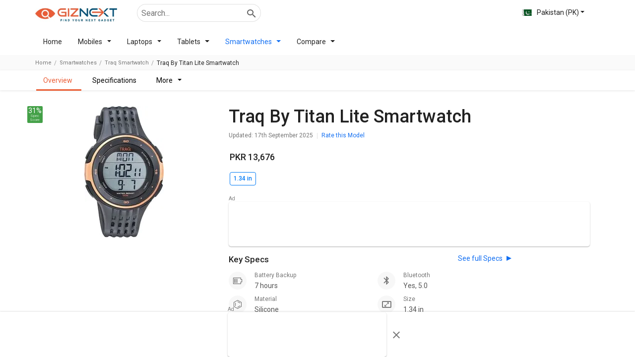

--- FILE ---
content_type: text/html; charset=utf-8
request_url: https://www.giznext.com/pk/smartwatches/traq-by-titan-lite-smartwatch-gnt
body_size: 105426
content:
<!DOCTYPE html><html lang="en" dir="ltr"><head><link rel="preconnect" href="https://fonts.gstatic.com" crossorigin /><meta charSet="utf-8"/><link rel="icon" href="https://www.giznext.com/favicon.png" type="image/png"/><meta name="google-site-verification" content="zGjBbsXbek55ir-szrbE6bJR4pj212KuSemaPX_4x10"/><link rel="preconnect" href="https://www.giznext.com/"/><link rel="preconnect" href="https://fonts.gstatic.com"/><meta name="viewport" content="width=device-width,initial-scale=1,maximum-scale=3,user-scalable=1"/><link rel="stylesheet" data-href="https://fonts.googleapis.com/css2?family=Roboto:wght@400;500&amp;display=swap" data-optimized-fonts="true"/><link rel="preload" href="https://www.giznext.com/fonts/utm.ttf?cx2ry1" as="font" type="font/ttf"/><link rel="preload" href="https://www.giznext.com/fonts/utm.woff?cx2ry1" as="font" type="font/woff"/><link rel="preload" as="image" href="https://www.giznext.com/images/giznext-logo.jpg"/><link rel="alternate" hreflang="x-default" href="https://www.giznext.com/smartwatches/traq-by-titan-lite-smartwatch-gnt"/><link rel="alternate" hreflang="en-in" href="https://www.giznext.com/smartwatches/traq-by-titan-lite-smartwatch-gnt"/><link rel="alternate" hreflang="en-pk" href="https://www.giznext.com/pk/smartwatches/traq-by-titan-lite-smartwatch-gnt"/><link rel="alternate" hreflang="en-bd" href="https://www.giznext.com/bd/smartwatches/traq-by-titan-lite-smartwatch-gnt"/><title>Traq by Titan Lite Smartwatch Price in Pakistan 2026, Full Specs, reviews, offers &amp; images | Giznext.com.</title><link rel="preload" as="image" href="https://img.giznext.com/assets/model/658/14299/traq-smartwatch-traq-by-titan-lite-smartwatch-1637674718.jpg?width=240" fetchpriority="high"/><link rel="canonical" href="https://www.giznext.com/pk/smartwatches/traq-by-titan-lite-smartwatch-gnt"/><meta name="description" content=" Traq by Titan Lite Smartwatch Price in Pakistan is PKR 8,546. Read Traq by Titan Lite Smartwatch expert reviews, rating, view images, colors &amp; get Traq by Titan Lite Smartwatch latest news."/><meta name="title" content="Traq by Titan Lite Smartwatch Price in Pakistan 2026, Full Specs, reviews, offers &amp; images | Giznext.com."/><meta property="og:title"/><meta property="twitter:title" content="Traq by Titan Lite Smartwatch Price in Pakistan 2026, Full Specs, reviews, offers &amp; images | Giznext.com."/><meta property="og:description" content=" Traq by Titan Lite Smartwatch Price in Pakistan is PKR 8,546. Read Traq by Titan Lite Smartwatch expert reviews, rating, view images, colors &amp; get Traq by Titan Lite Smartwatch latest news."/><meta property="twitter:description" content=" Traq by Titan Lite Smartwatch Price in Pakistan is PKR 8,546. Read Traq by Titan Lite Smartwatch expert reviews, rating, view images, colors &amp; get Traq by Titan Lite Smartwatch latest news."/><meta property="og:image" content=""/><meta property="twitter:image" content=""/><script type="application/ld+json">{"@context":"https://schema.org/","@graph":[{"@type":"WebPage","description":" Traq by Titan Lite Smartwatch Price in Pakistan is PKR 8,546. Read Traq by Titan Lite Smartwatch expert reviews, rating, view images, colors & get Traq by Titan Lite Smartwatch latest news.","name":"Traq by Titan Lite Smartwatch Price in Pakistan 2026, Full Specs, reviews, offers & images | Giznext.com.","inLanguage":"en"},{"@type":"BreadcrumbList","itemListElement":[{"@type":"ListItem","position":1,"item":{"@id":"https://www.giznext.com","url":"https://www.giznext.com","name":"Home"}},{"@type":"ListItem","position":2,"item":{"@id":"https://www.giznext.com/smartwatches","url":"https://www.giznext.com/smartwatches","name":"Smartwatches"}},{"@type":"ListItem","position":3,"item":{"@id":"https://www.giznext.com/smartwatches/traq-smartwatch-price-list","url":"https://www.giznext.com/smartwatches/traq-smartwatch-price-list","name":"Traq Smartwatch"}},{"@type":"ListItem","position":4,"item":{"@id":"https://www.giznext.com/smartwatches/traq-by-titan-lite-smartwatch-gnt","name":"Traq by Titan Lite Smartwatch"}}]},{"@type":"FAQPage","mainEntity":[{"@type":"Question","answerCount":"1","name":"What is the price of Traq by Titan Lite Smartwatch in Pakistan?","text":"What is the price of Traq by Titan Lite Smartwatch in Pakistan?","acceptedAnswer":{"@type":"Answer","text":"The price of Traq by Titan Lite Smartwatch in Pakistan is: PKR 8,546.\r\n"}},{"@type":"Question","answerCount":"1","name":"What kind of Display Features are used on Traq by Titan Lite Smartwatch in Pakistan?","text":"What kind of Display Features are used on Traq by Titan Lite Smartwatch in Pakistan?","acceptedAnswer":{"@type":"Answer","text":"Traq by Titan Lite Smartwatch comes in Contemporary shape having resolution of 320 x 360 pixels with size of 1.34 in.\r\n"}},{"@type":"Question","answerCount":"1","name":"What are the compatible OS for Traq by Titan Lite Smartwatch?","text":"What are the compatible OS for Traq by Titan Lite Smartwatch?","acceptedAnswer":{"@type":"Answer","text":"The Traq by Titan Lite Smartwatch is compatible with Android & iOS. Check more specification of Traq by Titan Lite Smartwatch on GizNext.\r\n"}},{"@type":"Question","answerCount":"1","name":"What type of meters and sensors comes in Traq by Titan Lite Smartwatch?","text":"What type of meters and sensors comes in Traq by Titan Lite Smartwatch?","acceptedAnswer":{"@type":"Answer","text":"Traq by Titan Lite Smartwatch comes with meters and sensors of Heart Rate Monitor, Calorie Count, Step Count.\r\n"}},{"@type":"Question","answerCount":"1","name":"What are some of the best alternatives available for Traq by Titan Lite Smartwatch?","text":"What are some of the best alternatives available for Traq by Titan Lite Smartwatch?","acceptedAnswer":{"@type":"Answer","text":"As of January 2026, the top competitors of this model are   boAt Watch Xtend Smartwatch,   Noise X Fit 1 Smartwatch,   Noisefit Noise ColorFit Pulse Grand 2 Smartwatch,   Realme Watch 2,   Dizo Watch 2 Sports.\r\n"}}]},{"@type":"Product","name":"Traq by Titan Lite Smartwatch","category":"Smartwatches","releaseDate":"2022-05-11T18:30:00.000Z","url":"https://www.giznext.com/smartwatches/traq-by-titan-lite-smartwatch-gnt","image":"https://img.giznext.com/assets/model/658/14299/traq-smartwatch-traq-by-titan-lite-smartwatch-1637674718.jpg","description":"  It is one of the popular smartwatches in this price range.   The shape of Traq by Titan Lite Smartwatch dial is 1.34 in and it is made up of Silicone. This model comes up with a great resolution of 320 x 360 pixels and 359 ppi.   Browse the Traq by Titan Lite Smartwatch detailed specifications and features to know more.","sku":"15419","mpn":"no","review":[],"brand":{"@type":"http://schema.org/brand","name":"Traq Smartwatch"},"manufacturer":{"@type":"Organization","name":"Traq Smartwatch"},"offers":{"@type":"Offer","priceCurrency":"INR","price":"2499","itemCondition":"http://schema.org/NewCondition","availability":"http://schema.org/InStock","url":"https://www.giznext.com/smartwatches/traq-by-titan-lite-smartwatch-gnt","priceValidUntil":"Mon Feb 16 2026 08:29:06 GMT+0530 (India Standard Time)"},"aggregateRating":{"@type":"AggregateRating","ratingValue":"4.1","ratingCount":5}},[],[]]}</script><meta name="next-head-count" content="26"/><link rel="amphtml" href="/pk/smartwatches/traq-by-titan-lite-smartwatch-gnt?amp=1"/><style>html{font-family:sans-serif}body{margin:0}article,aside,details,figcaption,figure,footer,header,hgroup,main,menu,nav,section,summary{display:block}blockquote,body,dd,dl,dt,fieldset,form,ol,p,pre,td,th,ul{margin:0;padding:0}audio,canvas,progress,video{display:inline-block;vertical-align:baseline}audio:not([controls]){display:none;height:0}[hidden],template{display:none}a{background-color:transparent;color:#126ff2}a,a:hover{text-decoration:none}a:active,a:hover{outline:0;color:#126ff2!important}abbr[title]{border-bottom:none;text-decoration:underline;-webkit-text-decoration:underline dotted;-moz-text-decoration:underline dotted;text-decoration:underline dotted}b,strong{font-weight:700}dfn{font-style:italic}mark{background:#ff0;color:#000}small{font-size:80%}sub,sup{font-size:75%;line-height:0;position:relative;vertical-align:baseline}sup{top:-.5em}sub{bottom:-.25em}img{border:0;vertical-align:middle;border-style:none;max-width:100%;height:auto}svg:not(:root){overflow:hidden}figure{margin:1em 40px}hr{-webkit-box-sizing:content-box;-moz-box-sizing:content-box;box-sizing:content-box;height:0}pre{overflow:auto}code,kbd,pre,samp{font-family:monospace,monospace;font-size:1em}button,input,optgroup,select,textarea{color:inherit;font:inherit;margin:0}button{overflow:visible}button,select{text-transform:none}button,html input[type=button],input[type=reset],input[type=submit]{-webkit-appearance:button;cursor:pointer}button[disabled],html input[disabled]{cursor:default}button::-moz-focus-inner,input::-moz-focus-inner{border:0;padding:0}input{line-height:normal}input[type=checkbox],input[type=radio]{-webkit-box-sizing:border-box;-moz-box-sizing:border-box;box-sizing:border-box;padding:0}input[type=number]::-webkit-inner-spin-button,input[type=number]::-webkit-outer-spin-button{height:auto}input[type=search]{-webkit-appearance:textfield;-webkit-box-sizing:content-box;-moz-box-sizing:content-box;box-sizing:content-box}input[type=search]::-webkit-search-cancel-button,input[type=search]::-webkit-search-decoration{-webkit-appearance:none}fieldset{border:1px solid silver;margin:0 2px;padding:.35em .625em .75em}textarea{overflow:auto}optgroup{font-weight:700}table{border-collapse:collapse;border-spacing:0}td,th{padding:0}*,:after,:before{-webkit-box-sizing:border-box;-moz-box-sizing:border-box;box-sizing:border-box}html{-ms-text-size-adjust:100%;-webkit-text-size-adjust:100%;line-height:1.428571429}body,html{font-family:Roboto,sans-serif,Arial;font-weight:400;color:rgba(0,0,0,.87)}body{font-size:14px;background:#fff}@media(min-width:767px){body{background-color:#fafafa}}.img-responsive{display:block;max-width:100%;height:auto}hr{margin-top:20px;margin-bottom:20px;border:0;border-top:1px solid #eee}[role=button]{cursor:pointer}.utm-container{padding-right:16px;padding-left:16px;margin-right:auto;margin-left:auto;position:relative}@media(min-width:768px){.utm-container{width:750px}}@media(min-width:992px){.utm-container{width:970px}}@media(min-width:1200px){.utm-container{width:1170px}}.utm-container-fluid{padding-right:16px;padding-left:16px;margin-right:auto;margin-left:auto}.row{margin-right:-16px;margin-left:-16px}@media(min-width:992px){.modelflex{display:-webkit-flex;display:-moz-box;display:flex}}.row-no-gutters{margin-right:0;margin-left:0}.row-no-gutters [class*=col-]{padding-right:0;padding-left:0}.col-lg-1,.col-lg-2,.col-lg-3,.col-lg-4,.col-lg-5,.col-lg-6,.col-lg-7,.col-lg-8,.col-lg-9,.col-lg-10,.col-lg-11,.col-lg-12,.col-md-1,.col-md-2,.col-md-3,.col-md-4,.col-md-5,.col-md-6,.col-md-7,.col-md-8,.col-md-9,.col-md-10,.col-md-11,.col-md-12,.col-sm-1,.col-sm-2,.col-sm-3,.col-sm-4,.col-sm-5,.col-sm-6,.col-sm-7,.col-sm-8,.col-sm-9,.col-sm-10,.col-sm-11,.col-sm-12,.col-xs-1,.col-xs-2,.col-xs-3,.col-xs-4,.col-xs-5,.col-xs-6,.col-xs-7,.col-xs-8,.col-xs-9,.col-xs-10,.col-xs-11,.col-xs-12{position:relative;min-height:1px;padding-right:16px;padding-left:16px}.col-xs-1,.col-xs-2,.col-xs-3,.col-xs-4,.col-xs-5,.col-xs-6,.col-xs-7,.col-xs-8,.col-xs-9,.col-xs-10,.col-xs-11,.col-xs-12{float:left}.col-xs-12{width:100%}.col-xs-11{width:91.66666667%}.col-xs-10{width:83.33333333%}.col-xs-9{width:75%}.col-xs-8{width:66.66666667%}.col-xs-7{width:58.33333333%}.col-xs-6{width:50%}.col-xs-5{width:41.66666667%}.col-xs-4{width:33.33333333%}.col-xs-3{width:25%}.col-xs-2{width:16.66666667%}.col-xs-1{width:8.33333333%}.col-xs-offset-12{margin-left:100%}.col-xs-offset-11{margin-left:91.66666667%}.col-xs-offset-10{margin-left:83.33333333%}.col-xs-offset-9{margin-left:75%}.col-xs-offset-8{margin-left:66.66666667%}.col-xs-offset-7{margin-left:58.33333333%}.col-xs-offset-6{margin-left:50%}.col-xs-offset-5{margin-left:41.66666667%}.col-xs-offset-4{margin-left:33.33333333%}.col-xs-offset-3{margin-left:25%}.col-xs-offset-2{margin-left:16.66666667%}.col-xs-offset-1{margin-left:8.33333333%}.col-xs-offset-0{margin-left:0}@media(min-width:768px){.col-sm-1,.col-sm-2,.col-sm-3,.col-sm-4,.col-sm-5,.col-sm-6,.col-sm-7,.col-sm-8,.col-sm-9,.col-sm-10,.col-sm-11,.col-sm-12{float:left}.col-sm-12{width:100%}.col-sm-11{width:91.66666667%}.col-sm-10{width:83.33333333%}.col-sm-9{width:75%}.col-sm-8{width:66.66666667%}.col-sm-7{width:58.33333333%}.col-sm-6{width:50%}.col-sm-5{width:41.66666667%}.col-sm-4{width:33.33333333%}.col-sm-3{width:25%}.col-sm-2{width:16.66666667%}.col-sm-1{width:8.33333333%}.col-sm-offset-12{margin-left:100%}.col-sm-offset-11{margin-left:91.66666667%}.col-sm-offset-10{margin-left:83.33333333%}.col-sm-offset-9{margin-left:75%}.col-sm-offset-8{margin-left:66.66666667%}.col-sm-offset-7{margin-left:58.33333333%}.col-sm-offset-6{margin-left:50%}.col-sm-offset-5{margin-left:41.66666667%}.col-sm-offset-4{margin-left:33.33333333%}.col-sm-offset-3{margin-left:25%}.col-sm-offset-2{margin-left:16.66666667%}.col-sm-offset-1{margin-left:8.33333333%}.col-sm-offset-0{margin-left:0}}@media(min-width:992px){.col-md-1,.col-md-2,.col-md-3,.col-md-4,.col-md-5,.col-md-6,.col-md-7,.col-md-8,.col-md-9,.col-md-10,.col-md-11,.col-md-12{float:left}.col-md-12{width:100%}.col-md-11{width:91.66666667%}.col-md-10{width:83.33333333%}.col-md-9{width:75%}.col-md-8{width:66.66666667%}.col-md-7{width:58.33333333%}.col-md-6{width:50%}.col-md-5{width:41.66666667%}.col-md-4{width:33.33333333%}.col-md-3{width:25%}.col-md-2{width:16.66666667%}.col-md-1{width:8.33333333%}.col-md-offset-12{margin-left:100%}.col-md-offset-11{margin-left:91.66666667%}.col-md-offset-10{margin-left:83.33333333%}.col-md-offset-9{margin-left:75%}.col-md-offset-8{margin-left:66.66666667%}.col-md-offset-7{margin-left:58.33333333%}.col-md-offset-6{margin-left:50%}.col-md-offset-5{margin-left:41.66666667%}.col-md-offset-4{margin-left:33.33333333%}.col-md-offset-3{margin-left:25%}.col-md-offset-2{margin-left:16.66666667%}.col-md-offset-1{margin-left:8.33333333%}.col-md-offset-0{margin-left:0}}@media(min-width:1200px){.col-lg-1,.col-lg-2,.col-lg-3,.col-lg-4,.col-lg-5,.col-lg-6,.col-lg-7,.col-lg-8,.col-lg-9,.col-lg-10,.col-lg-11,.col-lg-12{float:left}.col-lg-12{width:100%}.col-lg-11{width:91.66666667%}.col-lg-10{width:83.33333333%}.col-lg-9{width:75%}.col-lg-8{width:66.66666667%}.col-lg-7{width:58.33333333%}.col-lg-6{width:50%}.col-lg-5{width:41.66666667%}.col-lg-4{width:33.33333333%}.col-lg-3{width:25%}.col-lg-2{width:16.66666667%}.col-lg-1{width:8.33333333%}.col-lg-offset-12{margin-left:100%}.col-lg-offset-11{margin-left:91.66666667%}.col-lg-offset-10{margin-left:83.33333333%}.col-lg-offset-9{margin-left:75%}.col-lg-offset-8{margin-left:66.66666667%}.col-lg-offset-7{margin-left:58.33333333%}.col-lg-offset-6{margin-left:50%}.col-lg-offset-5{margin-left:41.66666667%}.col-lg-offset-4{margin-left:33.33333333%}.col-lg-offset-3{margin-left:25%}.col-lg-offset-2{margin-left:16.66666667%}.col-lg-offset-1{margin-left:8.33333333%}.col-lg-offset-0{margin-left:0}}.clearfix:after,.clearfix:before,.container-fluid:after,.container-fluid:before,.container:after,.container:before,.row:after,.row:before,.utm-container:after,.utm-container:before{display:table;content:" "}.clearfix:after,.container-fluid:after,.container:after,.row:after,.utm-container:after{clear:both}.center-block{display:block;margin-right:auto;margin-left:auto}.pull-right{float:right!important}.pull-left{float:left!important}.hide{display:none!important}.show{display:block!important}.invisible{visibility:hidden}.text-hide{font:0/0 a;color:transparent;text-shadow:none;background-color:transparent;border:0}.hidden{display:none!important}.affix{position:fixed}.h1,.h2,.h3,.h4,.h5,.h6,h1,h2,h3,h4,h5,h6{margin-bottom:16px;font-family:Roboto,sans-serif,Arial;font-weight:500;line-height:1.2}h1,h1:first-letter,h2,h2:first-letter,h3,h3:first-letter,h4,h4:first-letter,h5,h5:first-letter,h6,h6:first-letter{text-transform:capitalize}h2:first-letter{text-transform:capitalize!important}h3{text-transform:none}@media(min-width:768px){.h1,h1{padding-left:0;padding-right:0;margin-top:16px;margin-bottom:8px}}.carouselList{display:-webkit-flex;display:-moz-box;display:flex;-webkit-flex-direction:row;-moz-box-orient:horizontal;-moz-box-direction:normal;flex-direction:row;-webkit-align-items:stretch;-moz-box-align:stretch;align-items:stretch;overflow-x:auto;overflow-y:hidden;-ms-scroll-snap-type:x mandatory;scroll-snap-type:x mandatory;padding:0 8px}.carouselList::-webkit-scrollbar{display:none}.carouselList li{margin-right:8px;padding:0 8px;-webkit-flex:0 0 auto;-moz-box-flex:0;flex:0 0 auto;scroll-snap-align:start;scroll-margin:0 16px}.carouselList li:last-child{margin-right:16px}.mobileCarousel{overflow:hidden;-webkit-overflow-scrolling:touch;-moz-overflow-scrolling:touch;overflow-x:auto;margin-left:-16px;margin-right:-16px;padding-left:16px;padding-right:16px;-moz-box-sizing:content-box;box-sizing:content-box;-webkit-box-sizing:content-box}.mobileCarousel::-webkit-scrollbar{display:none}@media(min-width:992px){.mobileCarousel::-webkit-scrollbar{height:5px;display:inline;display:initial}.mobileCarousel::-webkit-scrollbar-track{background:rgba(0,0,0,.12)}.mobileCarousel::-webkit-scrollbar-thumb{background-color:rgba(0,0,0,.37);outline:none;border-radius:5px}}.carousalBar{overflow:hidden;margin:0 -16px}.smallcardCarousel .carouselList li{width:145px}@media(min-width:992px){.smallcardCarousel .carouselList li{width:180px}}.text-link{color:#126ff2;cursor:pointer}.maxpara{max-height:190px}.maxpara,.modal-hidden{overflow:hidden}.inlinectrl{display:inline}.mobileList li{position:relative}.mobileList li .smallCard{position:relative;padding:8px 0;display:-webkit-flex;display:-moz-box;display:flex;-webkit-align-items:flex-start;-moz-box-align:start;align-items:flex-start;-webkit-justify-content:flex-start;-moz-box-pack:start;justify-content:flex-start}.mobileList li .smallCard .imgBox{width:90px;min-height:90px;display:-webkit-flex;display:-moz-box;display:flex;-webkit-align-items:center;-moz-box-align:center;align-items:center;-webkit-justify-content:center;-moz-box-pack:center;justify-content:center}.mobileList li .smallCard .imgBox img{max-height:90px;cursor:pointer}.mobileList li .smallCard .holder{padding-left:16px;padding-right:16px;display:-webkit-flex;display:-moz-box;display:flex;-webkit-flex:1 1;-moz-box-flex:1;flex:1 1;-webkit-flex-direction:column;-moz-box-orient:vertical;-moz-box-direction:normal;flex-direction:column;width:-webkit-calc(100% - 90px);width:-moz-calc(100% - 90px);width:calc(100% - 90px)}.mobileList li .smallCard .holder .itemname{font-size:14px;font-weight:500;color:rgba(0,0,0,.87);margin-bottom:8px}.mobileList li .smallCard .holder .itemname.singleLine{overflow:hidden;text-overflow:ellipsis;white-space:nowrap;max-width:100%}.mobileList li.active .holder .item-name,.mobileList li:active .holder .item-name,.mobileList li:focus .holder .item-name,.mobileList li:hover .holder .item-name{color:#126ff2}.mobileList.firstlarge li:first-child .smallCard{-webkit-flex-direction:column;-moz-box-orient:vertical;-moz-box-direction:normal;flex-direction:column;padding:0 0 8px}.mobileList.firstlarge li:first-child .smallCard .imgBox{width:100%;height:inherit}.mobileList.firstlarge li:first-child .smallCard .imgBox img{max-height:inherit}.mobileList.firstlarge li:first-child .smallCard .holder{padding-left:0;padding-right:0;padding-top:8px;width:100%}.mobileList.firstlarge li:first-child .smallCard .holder .item-name{font-size:20px}@media(min-width:767px){.mobileList li .smallCard .holder .item-name{font-size:14px;margin-bottom:8px}.mobileList.firstlarge li:first-child .smallCard .holder .item-name{font-size:26px}}.rating-wrap{display:-webkit-flex;display:-moz-box;display:flex;-webkit-align-items:flex-start;-moz-box-align:start;align-items:flex-start;-webkit-justify-content:flex-start;-moz-box-pack:start;justify-content:flex-start}.rating-wrap .ratingNo{font-size:28px;font-weight:500;margin-right:4px}.rating-wrap .ratingStar{display:-webkit-flex;display:-moz-box;display:flex;-webkit-align-items:flex-start;-moz-box-align:start;align-items:flex-start;-webkit-justify-content:flex-start;-moz-box-pack:start;justify-content:flex-start}.rating-wrap .ratingStar .star{font-size:28px}.rating-wrap .ratingStar .star.active,.rating-wrap .ratingStar .star:hover,i.active{color:#43a047}i.inactive{color:#d5d5d5}.sliderEffect{position:relative}@media(min-width:992px){.sliderEffect .mobileCarousel{overflow:hidden;margin-bottom:0;overflow-x:scroll}}.sliderEffect>span{position:absolute;top:45%;display:-webkit-flex;display:-moz-box;display:flex;-webkit-align-items:center;-moz-box-align:center;align-items:center;-webkit-justify-content:center;-moz-box-pack:center;justify-content:center;background:#fff;width:35px;height:35px;z-index:3;cursor:pointer;border-radius:50%;-webkit-box-shadow:0 0 10px #c3c2c2;box-shadow:0 0 10px #c3c2c2}.sliderEffect>span:hover{-webkit-box-shadow:0 0 10px #c0c0c3;box-shadow:0 0 10px #c0c0c3;color:blue;font-weight:700}.sliderEffect .left{left:-16px}.sliderEffect .right{right:-16px}@media(max-width:992px){.sliderEffect>span{display:none}}@media(min-width:992px){.hideCarousel .mobileCarousel{overflow-x:hidden}}.margin-10{margin-bottom:10px}.imageGallery{margin-top:16px}.navbarimage{background-color:#fff;overflow:hidden;overflow-x:auto;white-space:nowrap;-webkit-flex-wrap:nowrap;flex-wrap:nowrap;-ms-overflow-style:none;scrollbar-width:none;position:-webkit-sticky;position:sticky;z-index:99;top:0;-webkit-box-shadow:0 1px 4px rgba(0,0,0,.11);box-shadow:0 1px 4px rgba(0,0,0,.11)}.navbarimage ul{padding:10px 12px;width:1100px;margin:auto}.navbarimage ul li{display:inline-block;margin-right:20px}.navbarimage ::-webkit-scrollbar{display:none}.inline0{display:inline}.inline1{display:inline-block}.inline0+.inline1{display:block}.navbarimage.navfix{width:100%;background-color:#000;z-index:99;top:0}.navbarimage.navfix li{color:#fff}.navbarimage.navfix a.hidden-lgg i{color:#fff;font-size:32px;margin-right:16px}.navbarimage.navfix ul{padding-left:48px!important}.laptopSimliar{display:-webkit-box;-webkit-line-clamp:2;-webkit-box-orient:vertical;overflow:hidden;height:36px!important}.JumpTo{position:relative;display:-webkit-flex;display:-moz-box;display:flex;-webkit-align-items:center;-moz-box-align:center;align-items:center;-webkit-justify-content:center;-moz-box-pack:center;justify-content:center;height:80px}.JumpTo:hover ul{display:block}.JumpTo:hover span:after{-webkit-transform:rotate(90deg);-moz-transform:rotate(90deg);transform:rotate(90deg);margin:0 5px}.JumpTo span{display:inline-block;cursor:pointer}.JumpTo span:after{content:"";display:inline-block;-webkit-transition:all .3s ease-in-out;-moz-transition:all .3s ease-in-out;transition:all .3s ease-in-out;margin:-3px 5px 0;vertical-align:middle;width:10px;height:5px;border-bottom:5px solid #c81e3200;border-left:7px solid #000;border-top:5px solid #c81e3200}.JumpTo ul{background-color:#f5f5f5;position:absolute;top:56px;z-index:99;left:-7px;display:none}.JumpTo ul li{border:1px solid #e5e5e5;border-bottom:0;background-color:#fff;padding:10px;width:150px}.JumpTo ul li:first-child{border-radius:4px 4px 0 0}.JumpTo ul li a{font-size:13px!important;color:#000;text-align:left!important;display:block!important}p{margin-bottom:16px;line-height:1.528571429}.author-date{font-size:12px;color:rgba(0,0,0,.54)}.author-date span{display:inline-block;margin-right:8px}.author-date span:after{content:"";width:1px;height:12px;background:rgba(0,0,0,.12);display:inline-block;margin-left:8px;vertical-align:middle}.author-date span:last-child{margin-right:0}.author-date span:last-child:after{display:none}.text-small{font-size:12px}@media(max-width:767px){.hidden-xs{display:none}.hidden-lgg{display:block}.borderTop{border-top:1px solid #cdcdcf;padding-top:10px!important;padding-left:5px!important}}.text-center{text-align:center}@media(min-width:767px){.mrg-PCTOP16{padding-top:32px}.hidden-lgg{display:none!important}}.viewmore{font-size:14px;font-weight:400;display:-webkit-flex;display:-moz-box;display:flex;-webkit-align-items:center;-moz-box-align:center;align-items:center;cursor:pointer;padding:5px 16px 0 0}.viewmore.hover,.viewmore:active,.viewmore:focus,.viewmore:hover{color:#126ff2;-webkit-transition:all .3s ease-in-out;-moz-transition:all .3s ease-in-out;transition:all .3s ease-in-out}@media(min-width:767px){.viewmore{padding:16px}}.nav-open{overflow:hidden}.mobileaddBox{border:1px solid rgba(0,0,0,.12);width:100%;padding:0;text-align:center;position:relative;margin:24px auto}.mobileaddBox:after{content:"Ad";position:absolute;top:-13px;left:0;font-size:10px;color:gray}.mobileaddBox.ad-300-100{max-width:300px}.desktopaddBox{min-height:90px;text-align:center;margin:15px auto;padding:0;position:relative}.desktopaddBox:after{content:"Ad";position:absolute;top:-13px;left:0;font-size:10px;color:gray}.customsticky{top:20px;z-index:2}@media(min-width:992px){.customsticky{position:sticky!important;position:-webkit-sticky}.customsticky.customstickyModel{top:170px}}.hideAds{display:none}.hideAds .clearBoth:after{content:"";display:table;clear:both}.starA i:first-child,.starB i:first-child,.starB i:nth-child(2),.starC i:first-child,.starC i:nth-child(2),.starC i:nth-child(3),.starD i:first-child,.starD i:nth-child(2),.starD i:nth-child(3),.starD i:nth-child(4),.starE i:first-child,.starE i:nth-child(2),.starE i:nth-child(3),.starE i:nth-child(4),.starE i:nth-child(5),.starHA i:first-child,.starHB i:first-child,.starHB i:nth-child(2),.starHC i:first-child,.starHC i:nth-child(2),.starHC i:nth-child(3),.starHD i:first-child,.starHD i:nth-child(2),.starHD i:nth-child(3),.starHD i:nth-child(4),.starHE i:first-child,.starHE i:nth-child(2),.starHE i:nth-child(3),.starHE i:nth-child(4),.starHE i:nth-child(5){color:#ea5d37!important}@media(min-width:992px){.customsticky{top:24px}}.breadcrumbBox{min-height:31px}.panel-margin{padding-bottom:16px;opacity:.7}.cardlinking{display:none}.cardlinking.active{display:block}.textTras{overflow:hidden;text-overflow:ellipsis;-webkit-line-clamp:2;display:-webkit-box!important;-webkit-box-orient:vertical}.bottomCardText{padding:10px 0 0!important;line-height:24px}.model-page-acc .panel-heading{font-weight:500!important;font-size:16px!important}.model-page-acc .panel-content .panel-margin{margin-bottom:0;opacity:1;padding-left:0}.model-page-acc .panel-content .panel-margin .section-ctrl-tabing *{font-size:14px!important}.model-page-acc:last-child .panel-heading{border-bottom:none}.homeFilterBg{background-color:#fafafa}.loader{border-radius:50%;border:8px solid #f3f3f3;border-top-color:#ec5d37;width:75px;height:75px;-webkit-animation:spin 2s linear infinite;animation:spin 2s linear infinite}#loader-wrapper{zoom:.4}#loader{display:block;position:relative;left:50%;top:50%;width:150px;height:150px;margin:-75px 0 0 -75px;border-radius:50%;border:3px solid transparent;border-top-color:#3498db;-webkit-animation:spin 2s linear infinite;animation:spin 2s linear infinite}#loader:before{content:"";position:absolute;top:5px;left:5px;right:5px;bottom:5px;border-radius:50%;border:3px solid transparent;border-top-color:#e74c3c;-webkit-animation:spin 3s linear infinite;animation:spin 3s linear infinite}#loader:after{content:"";position:absolute;top:15px;left:15px;right:15px;bottom:15px;border-radius:50%;border:3px solid transparent;border-top-color:#f9c922;-webkit-animation:spin 1.5s linear infinite;animation:spin 1.5s linear infinite}@-webkit-keyframes spin{0%{-webkit-transform:rotate(0deg)}to{-webkit-transform:rotate(1turn)}}@keyframes spin{0%{-webkit-transform:rotate(0deg);-moz-transform:rotate(0deg);transform:rotate(0deg)}to{-webkit-transform:rotate(1turn);-moz-transform:rotate(1turn);transform:rotate(1turn)}}@media(min-width:992px){.hidden-md{display:none}}.input-range__track--background{background:#88a7d2!important;height:.4rem!important}.input-range__track--active{height:.4rem!important}.input-range__slider,.input-range__track--active{background:-webkit-gradient(linear,left top,right top,from(#eb731c),color-stop(95.42%,#eb1c8c))!important;background:-webkit-linear-gradient(left,#eb731c,#eb1c8c 95.42%)!important;background:-moz-linear-gradient(left,#eb731c 0,#eb1c8c 95.42%)!important;background:linear-gradient(90deg,#eb731c,#eb1c8c 95.42%)!important}.input-range__slider{border-color:#fff!important;height:24px!important;width:24px!important;margin-left:-12px!important;margin-top:-16px!important}.input-range__label{color:#fff!important;font-weight:500;background:-webkit-gradient(linear,left top,right top,from(#eb731c),color-stop(95.42%,#eb1c8c))!important;background:-webkit-linear-gradient(left,#eb731c,#eb1c8c 95.42%)!important;background:-moz-linear-gradient(left,#eb731c 0,#eb1c8c 95.42%)!important;background:linear-gradient(90deg,#eb731c,#eb1c8c 95.42%)!important;border-radius:3px;text-align:center;margin-left:-8px}.input-range__label-container{left:auto!important;padding:2px 4px!important;display:inline-block}.input-range__label--max,.input-range__label--min{display:none!important}.input-range__label--value{top:-37px!important}.input-range__slider-container>.input-range__label--value:first-child{margin-left:-32px!important}.breadcrumb-ads{margin-top:10px}.flex_ctrl{display:-webkit-flex;display:-moz-box;display:flex;-webkit-flex-wrap:wrap;flex-wrap:wrap}.flex_ctrl li{max-width:50%;-webkit-flex:1 0 50%;-moz-box-flex:1;flex:1 0 50%;margin:0 0 10px}.flex_ctrl li span{cursor:pointer}.flex_ctrl li span:hover{color:#126ff2}footer .row.bottom_strip{margin-bottom:0;text-align:center}footer .row.bottom_strip>div{color:#666;border-top:1px dotted rgba(0,0,0,.3);padding-top:10px}.filterCount{position:absolute;right:18px;color:#1a73e8;font-size:11px}.commonJump{position:absolute;top:-45px}.imageGallery{margin-top:15px}.imageGallery h1{margin-bottom:10px}.imageGallery .imagesSection .img{margin-bottom:10px;text-align:center;padding:10px;background-color:#fffbfb}.navbarimage a.hidden-lgg{position:absolute;top:0;color:#1a73e8;height:40px;display:-webkit-flex;display:-moz-box;display:flex;-webkit-align-items:center;-moz-box-align:center;align-items:center;-webkit-justify-content:center;-moz-box-pack:center;justify-content:center;background:#fff;left:8px}.navbarimage a.hidden-lgg i{font-size:24px}@media(max-width:767px){.navbarimage>ul{padding-left:26px!important;overflow-y:scroll}}.navbarimage ul{padding:0;display:-webkit-flex;display:-moz-box;display:flex;-webkit-align-items:flex-start;-moz-box-align:start;align-items:flex-start;-webkit-justify-content:flex-start;-moz-box-pack:start;justify-content:flex-start;-webkit-flex-wrap:nowrap;flex-wrap:nowrap}@media(max-width:767px){.navbarimage ul ul{overflow-x:scroll}}.navbarimage ul li ul{display:none;position:absolute;top:41px;background-color:#fff;-webkit-box-shadow:0 2px 1px -1px rgba(0,0,0,.2),0 1px 1px 0 rgba(0,0,0,.14),0 1px 3px 0 rgba(0,0,0,.12);-ms-box-shadow:0 2px 1px -1px rgba(0,0,0,.2),0 1px 1px 0 rgba(0,0,0,.14),0 1px 3px 0 rgba(0,0,0,.12);-o-box-shadow:0 2px 1px -1px rgba(0,0,0,.2),0 1px 1px 0 rgba(0,0,0,.14),0 1px 3px 0 rgba(0,0,0,.12);box-shadow:0 2px 1px -1px rgba(0,0,0,.2),0 1px 1px 0 rgba(0,0,0,.14),0 1px 3px 0 rgba(0,0,0,.12)}.navbarimage ul li a{color:#000;padding:10px 5px 10px 0;display:inline-block;font-size:14px}@media(max-width:767px){.navbarimage ul li a{padding:10px 5px}}.navbarimage ul li:after{content:"";width:1px;height:12px;background:rgba(72,67,67,.68);display:inline-block;margin-left:8px;vertical-align:middle}.navbarimage ul li:last-child:after{display:none}.navbarimage ul li.submenu{position:relative}.navbarimage ul li.submenu a{color:#000}.navbarimage ul li.submenu a i{margin-left:.35em}.navbarimage ul li.submenu a i:after{display:inline-block;vertical-align:.255em;content:"";border-top:.3em solid;border-right:.3em solid transparent;border-bottom:0;border-left:.3em solid transparent}.navbarimage ul li.submenu:hover ul{display:inline-block;width:auto;padding:0;z-index:99;left:0}.navbarimage ul li.submenu:hover ul li{display:block;padding:10px;margin:0}.navbarimage ul li.submenu:hover ul li:hover{background-color:#eae8e8}.navbarimage ul li.submenu:hover ul li:after{display:none}@media(max-width:767px){.navbarimage ul{width:auto}.navbarimage{padding:0 11px}.navbarimage ul li a{color:#484848}}.navbarimage.navfix a.hidden-lgg{color:#1a73e8;background:#000;top:2px;height:36px}.navbarimage.navfix li a{color:#fff;opacity:1}.navbarimage.navfix li:after{background:#c9c9c9}.navbarimage.navfix li.submenu>a{color:#fff}.navbarimage.navfix li.submenu ul li{color:#000}.socialBtn.fb{font-weight:500}.socialBtn.fb .fa{font-size:20px;color:#1877f2;margin-right:16px}.floterAdFooter{background-color:#fff;position:fixed;bottom:0;left:0;width:100%;z-index:999;border-top:1px solid transparent;-webkit-box-shadow:0 -1px 3px 0 rgba(0,0,0,.12);box-shadow:0 -1px 3px 0 rgba(0,0,0,.12)}.floterAdFlex{display:-webkit-flex;display:-moz-box;display:flex;-webkit-align-items:center;-moz-box-align:center;align-items:center;background:#fff}@media(min-width:992px){.floterAdFlex{-webkit-justify-content:center;-moz-box-pack:center;justify-content:center}}.floterAdFooter-left{-webkit-flex:1 1;-moz-box-flex:1;flex:1 1}@media(min-width:992px){.floterAdFooter-left{-webkit-flex:inherit;-moz-box-flex:inherit;flex:inherit}}.floterAdFooter-close{font-size:24px;color:rgba(0,0,0,.54);display:-webkit-flex;display:-moz-box;display:flex;padding-left:8px;width:42px}.charomaAdsBanner{display:block;-webkit-flex-direction:column;-moz-box-orient:vertical;-moz-box-direction:normal;flex-direction:column;margin-bottom:16px;border-bottom:5px solid #ebebec;padding-bottom:16px}.charomaAdsBanner a{display:block;border-bottom:1px solid transparent}.ClickImpress{position:absolute}.adscard{display:-webkit-flex;display:-moz-box;display:flex;-webkit-flex-direction:column;-moz-box-orient:vertical;-moz-box-direction:normal;flex-direction:column;min-width:0;word-wrap:break-word;background-color:#fff;background-clip:border-box;border-radius:5px;-webkit-box-shadow:0 1px 3px rgba(0,0,0,.18),0 1px 1px 0 rgba(0,0,0,.17);-ms-box-shadow:0 1px 3px rgba(0,0,0,.18),0 1px 1px 0 rgba(0,0,0,.17);-o-box-shadow:0 1px 3px rgba(0,0,0,.18),0 1px 1px 0 rgba(0,0,0,.17);box-shadow:0 1px 3px rgba(0,0,0,.18),0 1px 1px 0 rgba(0,0,0,.17)}.adscard,.videoCard{width:100%}@media(max-width:992px){.videoCard{width:340px;margin:auto}}.videoCard .embed-responsive.embed-responsive-16by9{position:relative;display:block;width:100%;overflow:hidden}.videoCard .embed-responsive.embed-responsive-16by9:before{padding-top:56.25%}.poweredbyamd{position:absolute;bottom:10px;left:13px;z-index:2}@media(min-width:992px){.poweredbyamd{bottom:inherit;top:50px;left:inherit;right:8px}}.poweredbyamd .dflex,.poweredbyamd .dflex-center{display:-webkit-flex;display:-moz-box;display:flex}.poweredbyamd .dflex-center{-webkit-align-items:center;-moz-box-align:center;align-items:center;-webkit-justify-content:center;-moz-box-pack:center;justify-content:center}.dropdown{width:180px;border-radius:10px;position:relative}.dropdown-header{padding:15px;cursor:pointer;display:-webkit-flex;display:-moz-box;display:flex;position:relative;-webkit-align-items:center;-moz-box-align:center;align-items:center}.dropdown-body{padding:5px;border-top:1px solid #e5e8ec;display:none}.dropdown-body.open{display:block;-webkit-box-shadow:0 10px 25px rgba(0,0,0,.1);box-shadow:0 10px 25px rgba(0,0,0,.1);background-color:#fff;position:absolute;top:45px;height:125px;z-index:999}.dropdown-item{padding:10px}.dropdown-item:hover{cursor:pointer}.dropdown-item-dot{color:#91a5be;-webkit-transition:all .2s ease-in-out;-moz-transition:all .2s ease-in-out;transition:all .2s ease-in-out}.dropdown-item-dot.selected{opacity:1}.dropdown-item-dot{background-image:url(/images/country_flag.jpg);width:20px;height:15px;background-repeat:no-repeat;background-position:0 1px;background-size:60px;display:inline-block;opacity:1;margin-right:10px}.dropdown-item-dot.pk{background-position:-20px 1px}.dropdown-item-dot.bd{background-position:-40px 1px}.icon{font-size:13px;color:#000;-webkit-transform:rotate(0deg);-moz-transform:rotate(0deg);transform:rotate(0deg);-webkit-transition:all .2s ease-in-out;-moz-transition:all .2s ease-in-out;transition:all .2s ease-in-out;position:absolute;right:10px}.icon.open{-webkit-transform:rotate(90deg);-moz-transform:rotate(90deg);transform:rotate(90deg)}.caretMenu:after{display:inline-block;margin-left:3px;vertical-align:.255em;content:"";border-top:.3em solid;border-right:.3em solid transparent;border-bottom:0;border-left:.3em solid transparent}@media(min-width:992px){.dropdown:hover>.dropdown-body{display:block;-webkit-box-shadow:0 10px 25px rgba(0,0,0,.1);box-shadow:0 10px 25px rgba(0,0,0,.1);background-color:#fff;position:absolute;top:45px;height:125px;z-index:999}.dropdown:hover .icon{-webkit-transform:rotate(90deg);-moz-transform:rotate(90deg);transform:rotate(90deg)}}@media(max-width:992px){.dropdown-body.open{top:38px}.dropdown-header{padding:5px;font-size:12px}.dropdown-item{padding:8px 0 8px 4px;font-size:12px}.dropdown-item-dot{margin-right:2px}}@media(min-width:992px){.PriceUrls .spec-score{left:0}}fieldset{min-width:0;padding:0;margin:0;border:0}.selectDropdown{margin-top:10px}.selectDropdown select{width:190px;font-size:14px;padding:0 10px 0 5px;height:30px}legend{display:block;width:100%;padding:0;margin-bottom:16px;font-size:16px;line-height:inherit;color:rgba(0,0,0,.87);border:0;border-bottom:1px solid rgba(0,0,0,.12)}label{display:inline-block;max-width:100%;font-size:12px}input,input[type=search]{-webkit-box-sizing:border-box;-moz-box-sizing:border-box;box-sizing:border-box}input[type=search]{-webkit-appearance:none;-moz-appearance:none;appearance:none}input[type=checkbox],input[type=radio]{margin:4px 0 0;margin-top:1px\9;line-height:normal}fieldset[disabled] input[type=checkbox],fieldset[disabled] input[type=radio],input[type=checkbox].disabled,input[type=checkbox][disabled],input[type=radio].disabled,input[type=radio][disabled]{cursor:disabled}input[type=file]{display:block}input[type=range]{display:block;width:100%}select[multiple],select[size]{height:auto}input[type=checkbox]:focus,input[type=file]:focus,input[type=radio]:focus{border-color:rgba(0,0,0,.54);-webkit-box-shadow:0 0 4px rgba(0,0,0,.5);-ms-box-shadow:0 0 4px rgba(0,0,0,.5);-o-box-shadow:0 0 4px rgba(0,0,0,.5);box-shadow:0 0 4px rgba(0,0,0,.5)}.form-control{display:block;width:100%;height:40px;padding:5px 10px;font-size:16px;line-height:1.428571429;color:rgba(0,0,0,.87);background-color:#fff;background-image:none;border:1px solid rgba(0,0,0,.3);border-radius:3px;outline:none}.form-control:active,.form-control:focus,.form-control:hover{border:1px solid rgba(0,0,0,.54)}.form-group{margin-bottom:16px;position:relative}.error{display:none}.error,.texterror{color:#eb5757;font-size:12px}textarea.form-control{height:auto;min-height:60px;resize:vertical}.form-hint{font-size:12px;font-style:italic;color:rgba(0,0,0,.54)}.form-field{position:relative;margin-bottom:16px}.form-field input:focus+label{color:#126ff2!important}.form-field input+label{position:absolute;top:7px;left:15px;font-size:14px;line-height:24px;color:rgba(0,0,0,.54);opacity:1;pointer-events:none;-webkit-transition:all .1s ease-in-out;-moz-transition:all .1s ease-in-out;transition:all .1s ease-in-out}.form-field.active input+label{top:-12px;opacity:1;left:10px;font-size:12px;background:#fff;padding:0 5px;color:rgba(0,0,0,.37)}.form-field.active input+label.error{color:#ec392f}.form-field input::-webkit-input-placeholder{color:rgba(255,255,255,.8)}.form-field input::-moz-placeholder{color:rgba(255,255,255,.8)}.form-field input:-ms-input-placeholder{color:rgba(255,255,255,.8)}.form-field input:-moz-placeholder{color:rgba(255,255,255,.8)}.form-field p.predicted{position:absolute;top:8px;left:16px;font-size:16px;font-weight:400;line-height:24px;color:#e0e0e0;opacity:1;pointer-events:none}.input-group{position:relative;display:-webkit-flex;display:-moz-box;display:flex;-webkit-flex-wrap:wrap;flex-wrap:wrap;-webkit-align-items:stretch;-moz-box-align:stretch;align-items:stretch;width:100%}.input-group>.form-field{position:relative;-webkit-flex:1 1 auto;-moz-box-flex:1;flex:1 1 auto;width:1%;margin-bottom:0}.input-group>.form-field+.custom-file,.input-group>.form-field+.custom-select,.input-group>.form-field+.form-control{margin-left:-1px}.input-group>.form-field .form-control{border-radius:3px 0 0 3px}.input-group>.custom-file .custom-file-input:focus~.custom-file-label,.input-group>.custom-select:focus,.input-group>.form-control:focus{z-index:3}.input-group>.custom-select:not(:last-child),.input-group>.form-control:not(:last-child){border-top-right-radius:0;border-bottom-right-radius:0}.input-group>.custom-select:not(:first-child),.input-group>.form-control:not(:first-child){border-top-left-radius:0;border-bottom-left-radius:0}.input-group-append,.input-group-prepend{display:-webkit-flex;display:-moz-box;display:flex;margin-left:-1px}.input-group-append .btn,.input-group-prepend .btn{position:relative;z-index:2;border-radius:0 3px 3px 0}.input-group-append .btn:focus,.input-group-prepend .btn:focus{z-index:3}@media(min-width:768px){.mobiletab .form-group{width:31%;margin-right:20px;display:inline-block}.mobiletab .form-group:nth-child(3){margin-right:0}.mobiletab .form-group.text-center{width:100%}}.btn{border-radius:3px;text-transform:uppercase;display:inline-block;font-weight:500;color:#126ff2;text-align:center;vertical-align:middle;-webkit-user-select:none;-moz-user-select:none;-ms-user-select:none;user-select:none;background-color:transparent;border:1px solid transparent;cursor:pointer;padding:8px 16px}.btn.btn-default{background:#fff;border:1px solid rgba(0,0,0,.12);color:rgba(0,0,0,.54)}.btn.btn-default:focus,.btn.btn-default:hover{-webkit-box-shadow:0 2px 4px 0 rgba(0,0,0,.4);box-shadow:0 2px 4px 0 rgba(0,0,0,.4);border:1px solid rgba(0,0,0,.54)}.btn.btn-primary{background-color:#e95d39;color:#fff}.btn.btn-primary:focus,.btn.btn-primary:hover{-webkit-box-shadow:0 2px 4px 0 rgba(0,0,0,.4);box-shadow:0 2px 4px 0 rgba(0,0,0,.4);border:1px solid transparent;color:#fff}.btn.btn-secondery{background:#ed5b38;color:#fff}.btn.btn-secondery:focus,.btn.btn-secondery:hover{-webkit-box-shadow:0 2px 4px 0 rgba(0,0,0,.4);box-shadow:0 2px 4px 0 rgba(0,0,0,.4);border:1px solid transparent;color:#fff}.btn.btn-success{background:#43a047;color:#fff}.btn.btn-success:focus,.btn.btn-success:hover{-webkit-box-shadow:0 2px 4px 0 rgba(0,0,0,.4);box-shadow:0 2px 4px 0 rgba(0,0,0,.4);border:1px solid transparent;color:#fff}.btn:hover{color:rgba(0,0,0,.87);text-decoration:none}.btn.focus,.btn:focus{outline:0;-webkit-box-shadow:0 2px 4px 0 rgba(0,0,0,.4);box-shadow:0 2px 4px 0 rgba(0,0,0,.4)}.btn.disabled,.btn:disabled{opacity:.65;cursor:not-allowed}.btn.disabled,.btn.disabled:hover,.btn:disabled,.btn:disabled:hover{-webkit-box-shadow:none;-ms-box-shadow:none;-o-box-shadow:none;box-shadow:none}.btn:not(:disabled):not(.disabled).active,.btn:not(:disabled):not(.disabled).active:focus,.btn:not(:disabled):not(.disabled):active,.btn:not(:disabled):not(.disabled):active:focus{-webkit-box-shadow:0 2px 14px 0 rgba(0,0,0,.3);-ms-box-shadow:0 2px 14px 0 rgba(0,0,0,.3);-o-box-shadow:0 2px 14px 0 rgba(0,0,0,.3);box-shadow:0 2px 14px 0 rgba(0,0,0,.3)}.btn.btn-link{padding:0;color:#126ff2}.btn.btn-link:hover{color:#126ff2}.btn.btn-link:focus,.btn.btn-link:hover{-webkit-box-shadow:none;-ms-box-shadow:none;-o-box-shadow:none;box-shadow:none}.btn.btn-link-orange{padding:0;color:#ed5b38}.btn.btn-link-orange:hover{color:#ed5b38}.btn.btn-link-orange:focus,.btn.btn-link-orange:hover{-webkit-box-shadow:none;-ms-box-shadow:none;-o-box-shadow:none;box-shadow:none}.btn-lg{padding:12px 30px;font-size:16px}.btn-sm{padding:4px 10px;font-size:12px}.btn-block{display:block;width:100%}.btn-block+.btn-block{margin-top:30px}.btn-toolbar{display:-webkit-flex;display:-moz-box;display:flex;-webkit-flex-wrap:wrap;flex-wrap:wrap;-webkit-justify-content:flex-start;-moz-box-pack:start;justify-content:flex-start}.btn-toolbar .input-group{width:auto}.btn-group{position:relative;display:-webkit-inline-flex;display:-moz-inline-box;display:inline-flex;vertical-align:middle}.btn-group .btn{padding:10px}.btn-group .btn-default:active,.btn-group .btn-default:focus,.btn-group .btn-default:hover{z-index:1;border:1px solid rgba(0,0,0,.12);color:#fff;background:#126ff2;-webkit-box-shadow:none;box-shadow:none}.btn-group>.btn-group:not(:first-child),.btn-group>.btn:not(:first-child){margin-left:-1px}.btn-group>.btn-group:not(:last-child)>.btn,.btn-group>.btn:not(:last-child):not(.dropdown-toggle){border-top-right-radius:0;border-bottom-right-radius:0}.btn-group>.btn-group:not(:first-child)>.btn,.btn-group>.btn:not(:first-child){border-top-left-radius:0;border-bottom-left-radius:0}.btn-group.btn-group-small .btn{padding:4px 8px}.nav-tabs{-webkit-flex-wrap:wrap;flex-wrap:wrap;padding-left:0;margin-bottom:16px;list-style:none}.nav-tabs,.nav-tabs .nav-item{display:-webkit-flex;display:-moz-box;display:flex}.nav-tabs .nav-item{margin-bottom:-1px;cursor:pointer;color:rgba(0,0,0,.54);border-bottom:3px solid transparent;padding:15px 20px;position:relative;-webkit-justify-content:center;-moz-box-pack:center;justify-content:center;font-weight:500;text-transform:uppercase;letter-spacing:.0152857143em}.nav-tabs .nav-item.active,.nav-tabs .nav-item:focus,.nav-tabs .nav-item:hover{color:#126ff2;border-bottom:3px solid #126ff2}.nav-tabs .nav-item.active{font-weight:500}.btn-group .popover,.btn-group .popover.bs-popover-bottom{top:30px}.btn-group .popover.bs-popover-left,.btn-group .popover.bs-popover-right,.btn-group .popover.bs-popover-top{top:auto;bottom:30px}.switch-btn{position:relative;display:-webkit-inline-flex;display:-moz-inline-box;display:inline-flex;vertical-align:middle;padding-left:40px;margin-bottom:0}.switch-btn>input[type=checkbox]{display:none}.switch-btn>input[type=checkbox]+.slider{position:relative;cursor:pointer;width:34px;height:14px;top:4px;left:0;margin-right:10px;background-color:rgba(0,0,0,.12);border-radius:32px}.switch-btn>input[type=checkbox]+.slider:before{content:"";position:absolute;background-color:#ccc;top:-3px;left:-3px;width:20px;height:20px;border-radius:50%}.switch-btn>input[type=checkbox]:checked+.slider{background-color:rgba(18,111,242,.3)}.switch-btn>input[type=checkbox]:checked+.slider:before{background-color:#126ff2;-webkit-transform:translate(22px);-moz-transform:translate(22px);transform:translate(22px)}.switch-btn .switch-label{vertical-align:top}@media(max-width:767px){.floating-btn{border-radius:50%;content:"";width:56px;height:56px;overflow:hidden;white-space:nowrap;position:fixed;bottom:15px;right:15px;z-index:99;font-size:16px}.navbar{overflow:hidden;overflow-x:auto}.nav-tabs{-webkit-flex-wrap:nowrap;flex-wrap:nowrap;white-space:nowrap}}ul{padding:0;margin:0;list-style-type:none}.carousel-container{display:-webkit-flex;display:-moz-box;display:flex;-webkit-flex-direction:column;-moz-box-orient:vertical;-moz-box-direction:normal;flex-direction:column;-webkit-justify-content:center;-moz-box-pack:center;justify-content:center;min-height:210px}.carousel{position:relative;overflow:hidden}.carousel__slide{margin-right:auto;margin-left:auto;display:none;max-width:900px;list-style-type:none;text-align:center}@media(max-width:991px){.carousel__slide{padding-right:16px;padding-left:16px}}.carousel__slide--active{display:block}@media(max-width:991px){.carousel__slide.full-width{padding-right:0;padding-left:0}.carousel__slide.full-width img{height:200px}}.carousel__slide .holder{text-align:left;padding:8px 16px}.carousel__slide .holder .item-name{font-size:16px;font-weight:500;color:rgba(0,0,0,.87);margin-bottom:0}.carousel-slide__content{margin-bottom:19px;font-size:16px}@media(max-width:992px){.carousel-slide__content{font-size:18px}}.carousel-slide__author,.carousel-slide__source{font-size:14px}@media(min-width:992px){.carousel-slide__author,.carousel-slide__source{font-size:16px}}.carousel-slide__source{font-style:italic;color:#888}.carousel__arrow{position:absolute;top:50%;display:-webkit-flex;display:-moz-box;display:flex;-webkit-align-items:center;-moz-box-align:center;align-items:center;-webkit-justify-content:center;-moz-box-pack:center;justify-content:center;color:#000;background:#fff;border-radius:50%;width:36px;height:36px;cursor:pointer;opacity:.75;font-size:20px;-webkit-transform:translateY(-50%);-moz-transform:translateY(-50%);transform:translateY(-50%);-webkit-transition:opacity .15s cubic-bezier(.4,0,1,1);-moz-transition:opacity .15s cubic-bezier(.4,0,1,1);transition:opacity .15s cubic-bezier(.4,0,1,1);-webkit-box-shadow:0 2px 14px 0 rgba(0,0,0,.3);-ms-box-shadow:0 2px 14px 0 rgba(0,0,0,.3);-o-box-shadow:0 2px 14px 0 rgba(0,0,0,.3);box-shadow:0 2px 14px 0 rgba(0,0,0,.3);border:1px solid rgba(0,0,0,.37)}.carousel__arrow:focus{outline:0}.carousel__arrow:hover{opacity:.5}.carousel__arrow--left{left:16px}.carousel__arrow--right{right:16px}.carousel__arrow.half_arrow{padding:0;border-radius:50%;width:54px;height:54px;-webkit-align-items:center;-moz-box-align:center;align-items:center;-webkit-justify-content:flex-end;-moz-box-pack:end;justify-content:flex-end;font-size:36px}.carousel__arrow.half_arrow--left{left:-27px}.carousel__arrow.half_arrow--right{right:-27px;-webkit-justify-content:flex-start;-moz-box-pack:start;justify-content:flex-start}.carousel__indicators{display:-webkit-flex;display:-moz-box;display:flex;-webkit-flex-direction:row;-moz-box-orient:horizontal;-moz-box-direction:normal;flex-direction:row;-webkit-justify-content:center;-moz-box-pack:center;justify-content:center;margin-top:8px}.carousel__indicators li:nth-of-type(n+2){margin-left:8px}.carousel__indicator{display:block;width:7px;height:7px;border-radius:50%;background-color:#000;cursor:pointer;opacity:.15;-webkit-transition:opacity .15s cubic-bezier(.4,0,1,1);-moz-transition:opacity .15s cubic-bezier(.4,0,1,1);transition:opacity .15s cubic-bezier(.4,0,1,1)}.carousel__indicator:hover{opacity:.5}.carousel__indicator--active,.carousel__indicator--active:hover{opacity:1;background-color:#126ff2}.carouse-thumb,.carouse-thumb li{display:-webkit-flex;display:-moz-box;display:flex;-webkit-align-items:center;-moz-box-align:center;align-items:center;-webkit-justify-content:center;-moz-box-pack:center;justify-content:center}.carouse-thumb li{width:100px;height:62px;background-color:#111;cursor:pointer;opacity:.87;-webkit-transition:opacity .15s cubic-bezier(.4,0,1,1);-moz-transition:opacity .15s cubic-bezier(.4,0,1,1);transition:opacity .15s cubic-bezier(.4,0,1,1);margin-right:8px}.carouse-thumb li:hover{opacity:.5}.carouse-thumb li--active,.carouse-thumb li--active:hover{opacity:.75}figure{background:rgba(0,0,0,.03);margin:16px;padding:16px 32px}.tab-warp{position:relative}.tab-warp button,.tab-warp button:hover{background-color:#e75e3a!important}.nav{display:-webkit-flex;display:-moz-box;display:flex;-webkit-flex-wrap:nowrap;flex-wrap:nowrap;padding-left:0;margin-bottom:0;list-style:none;overflow:hidden;overflow-x:auto;white-space:nowrap}.nav-tabs{border-bottom:1px solid rgba(0,0,0,.12)}.nav-tabs li{position:relative;cursor:pointer;padding:12px 0;margin-right:16px;font-weight:500;border-bottom:3px solid transparent;margin-bottom:-1px;color:rgba(0,0,0,.54)}.nav-tabs li:hover{color:#000}.nav-tabs li.active{color:#000;border-bottom:3px solid #000}.tab-content{padding-top:0}.tab-content .content{display:none}.tab-content .content.active{display:block}.tab-content button,.tab-content button:hover{background-color:#e75e3a!important}.tab-content ul.browse-phones{display:-webkit-flex;display:-moz-box;display:flex;-webkit-flex-wrap:wrap;flex-wrap:wrap}.tab-content ul.browse-phones li{width:50%;margin:0 0 15px}.tab-content ul.browse-phones.price li{width:33%}@media(max-width:767px){.tab-content ul.browse-phones.price li,.tab-content ul.browse-phones li{width:100%;margin:0 0 15px}}.tabContentHtml{display:none}.tabContentHtml.active{display:block}.panel,.tabContentBlack>section{position:relative}.panel{background:#fff;margin-bottom:0}.panel .panel-heading{font-size:14px;font-weight:400;padding:8px 30px 8px 0;border-bottom:1px solid rgba(0,0,0,.12);position:relative;margin-top:0;text-transform:inherit;line-height:inherit;margin-bottom:8px}.panel .panel-heading:after{content:"";font-family:utm;position:absolute;right:8px;font-size:24px;top:3px;opacity:.54;-webkit-transform:rotate(0deg);-moz-transform:rotate(0deg);transform:rotate(0deg);-webkit-transition:transform .15s cubic-bezier(.4,0,.2,1) 0ms;-moz-transition:transform .15s cubic-bezier(.4,0,.2,1) 0ms;-webkit-transition:-webkit-transform .15s cubic-bezier(.4,0,.2,1) 0ms;transition:-webkit-transform .15s cubic-bezier(.4,0,.2,1) 0ms;-moz-transition:transform .15s cubic-bezier(.4,0,.2,1) 0ms,-moz-transform .15s cubic-bezier(.4,0,.2,1) 0ms;transition:transform .15s cubic-bezier(.4,0,.2,1) 0ms;transition:transform .15s cubic-bezier(.4,0,.2,1) 0ms,-webkit-transform .15s cubic-bezier(.4,0,.2,1) 0ms,-moz-transform .15s cubic-bezier(.4,0,.2,1) 0ms}@media(max-width:992px){.panel .panel-heading{text-align:justify}.panel .panel-heading:after{right:0}}.panel .panel-content{font-size:14px;padding:0 16px;height:0;position:relative;z-index:3;overflow:hidden}.panel.active .panel-heading,.panel.open .panel-heading{border-bottom-color:transparent}.panel.active .panel-heading:after,.panel.open .panel-heading:after{opacity:1;-webkit-transform:rotate(180deg);-moz-transform:rotate(180deg);transform:rotate(180deg)}.panel.active .panel-content,.panel.open .panel-content{height:auto;visibility:visible;padding:0;border-bottom:1px solid rgba(0,0,0,.12)}.panel-margin{margin-bottom:16px;opacity:.67;padding-left:20px}.table{width:100%;margin-bottom:16px;background-color:#fff}@media(min-width:767px){.table{color:rgba(0,0,0,.67)}}.table td,.table th{padding:8px;vertical-align:top;border-top:1px solid rgba(0,0,0,.12);word-break:normal}.table thead th{vertical-align:bottom;border-bottom:1px solid rgba(0,0,0,.12);text-align:left;color:rgba(0,0,0,.54)}.table tbody+tbody{border-top:1px solid rgba(0,0,0,.12)}.table-sm td,.table-sm th{padding:4px}.table-bordered,.table-bordered td,.table-bordered th{border:1px solid rgba(0,0,0,.12)}.table-bordered thead td,.table-bordered thead th{border-bottom-width:1px;background:rgba(0,0,0,.08);text-align:left}.table-borderless tbody+tbody,.table-borderless td,.table-borderless th,.table-borderless thead th{border:0}.table-striped tbody tr:nth-of-type(odd){background-color:#fafafa}.table-hover tbody tr:hover td{background-color:rgba(18,111,242,.04)}.table-responsive{display:block;width:100%}.table-responsive>.table-bordered{border:0}@media(max-width:767.98px){.table-responsive{display:block;width:100%;overflow-x:auto;-webkit-overflow-scrolling:touch}}@media(max-width:575.98px){.table-responsive-sm{display:block;width:100%;overflow-x:auto;-webkit-overflow-scrolling:touch}.table-responsive-sm>.table-bordered{border:0}}@media(max-width:767.98px){.table-responsive-md{display:block;width:100%;overflow-x:auto;-webkit-overflow-scrolling:touch}.table-responsive-md>.table-bordered{border:0}}@media(max-width:991.98px){.table-responsive-lg{display:block;width:100%;overflow-x:auto;-webkit-overflow-scrolling:touch}.table-responsive-lg>.table-bordered{border:0}}@media(max-width:1199.98px){.table-responsive-xl{display:block;width:100%;overflow-x:auto;-webkit-overflow-scrolling:touch}.table-responsive-xl>.table-bordered{border:0}}@media(min-width:992px){.table{word-break:break-word}}.embed-responsive{position:relative;display:block;height:0;padding:0;overflow:hidden}.embed-responsive .embed-responsive-item,.embed-responsive embed,.embed-responsive iframe,.embed-responsive object,.embed-responsive video{position:absolute;top:0;bottom:0;left:0;width:100%;height:100%;border:0}.embed-responsive-16by9{padding-bottom:56.25%}.embed-responsive-4by3{padding-bottom:75%}.embed-item-details{background:rgba(0,0,0,.03);padding:4px 8px}.footer-container{background-color:#fff}footer{position:relative;padding:16px 16px 0;font-size:12px}footer .row{margin-bottom:15px}footer .footerlogo{max-width:160px}footer i{margin-right:5px}footer a{color:rgba(0,0,0,.87);display:block;padding:4px 0}footer a:hover{color:#126ff2}footer .social-icon{display:-webkit-flex;display:-moz-box;display:flex;-webkit-align-items:center;-moz-box-align:center;align-items:center;-webkit-justify-content:flex-start;-moz-box-pack:start;justify-content:flex-start}footer .social-icon li{margin-left:16px;font-size:24px}.footer-links ul.text-left{text-align:left}.footer-links ul.text-left li{position:relative;margin:10px 4px}.footer-links ul.text-left li a:after{content:"|";display:inline-block;margin-left:10px}.footer-links ul.text-left li:last-child a:after{display:none}.footer-links ul{text-align:right}.footer-links ul li{display:inline-block;margin:10px 6px}.footer_partner,.footer_partner>div{text-align:right}.footer_partner>div a{display:inline-block;margin-left:15px}.footer-copy{background:#fff;color:rgba(0,0,0,.87);font-size:12px;padding:8px 16px}.footerContact{display:-webkit-flex;display:-moz-box;display:flex;-webkit-align-items:flex-start;-moz-box-align:start;align-items:flex-start;-webkit-justify-content:flex-start;-moz-box-pack:start;justify-content:flex-start;-webkit-flex-direction:column;-moz-box-orient:vertical;-moz-box-direction:normal;flex-direction:column}.footerContact a{margin-bottom:8px}@media(min-width:992px){.footerContact{display:-webkit-flex;display:-moz-box;display:flex;-webkit-align-items:flex-end;-moz-box-align:end;align-items:flex-end;-webkit-justify-content:flex-start;-moz-box-pack:start;justify-content:flex-start}.footer-address{text-align:right}}@media(max-width:992px){footer{text-align:center}footer .row{margin-bottom:15px}footer a{display:inline-block}footer a:hover{color:#126ff2}footer .social-icon{display:-webkit-flex;display:-moz-box;display:flex;-webkit-align-items:center;-moz-box-align:center;align-items:center;-webkit-justify-content:center;-moz-box-pack:center;justify-content:center}footer .social-icon li{margin-left:16px;font-size:24px}.footer-links ul.text-left{text-align:left;text-align:initial}.footer-links ul.text-left li{width:50%;margin:10px 0;text-align:center}.footer-links ul.text-left li a:after{display:none}.footer-links ul,.footer_partner{text-align:center}.footer_partner{margin-top:12px}.footer_partner>div{text-align:center}.footer-copy{background:#fafafa;color:rgba(0,0,0,.87);border-top:3px solid #dbd9d9;font-size:12px;padding:8px 16px 28px}.footer-copy .utm-container{background-color:transparent}}.h1,h1{font-size:22px;margin-top:0;margin-bottom:0}@media(min-width:767px){.h1,h1{padding-left:0;padding-right:0;margin-top:16px;margin-bottom:8px}}@media(min-width:992px){.h1,h1{font-size:32px}}@media(min-width:1200px){.h1,h1{font-size:36px}}.h2,h2{text-transform:uppercase;font-size:22px;text-transform:inherit}.h1para{padding:16px 0 0;margin-bottom:0}@media(min-width:767px){.h1para{padding-left:0;padding-right:0}}.sidePadding8{padding-left:8px;padding-right:8px}.sidePadding15{padding-left:16px;padding-right:16px}.sectionBox{margin-bottom:16px}.pd-R0{padding-right:0!important}.pd-L0{padding-left:0!important}.pd-T0{padding-top:0!important}.pd-B0{padding-bottom:0!important}.pd-LR0{padding-left:0!important;padding-right:0!important}.pd0{padding:0!important}p{color:rgba(0,0,0,.7)}.mrg-B0{margin-bottom:0}.mrg-B16,.pic-B16{margin-bottom:16px}.pic-B16{display:block}.pd-LR16{padding-left:16px!important;padding-right:16px!important}.mrg-B32{margin-bottom:32px!important}.para-font16{font-size:16px}.pc-pullRight{float:right}.text-light{opacity:.54}@font-face{font-family:utm;font-weight:400;font-style:normal;font-display:swap;text-rendering:optimizeLegibility;src:url([data-uri])}[class*=" ic-"],[class^=ic-]{font-family:utm!important;speak:never;font-style:normal;font-weight:400;-webkit-font-feature-settings:normal;-moz-font-feature-settings:normal;font-feature-settings:normal;font-variant:normal;text-transform:none;line-height:1;-webkit-font-smoothing:antialiased;-moz-osx-font-smoothing:grayscale}.ic-access_time-24px:before{content:""}.ic-add-24px:before{content:""}.ic-arrow_back-black-24dp:before{content:""}.ic-arrow_drop_down-24px:before{content:""}.ic-arrow_drop_up-24px:before{content:""}.ic-calendar_today-24px:before{content:""}.ic-call-24px:before{content:""}.ic-check_box_outline_blank-24px:before{content:""}.ic-check_box-24px:before{content:""}.ic-computer:before{content:""}.ic-close-24px:before{content:""}.ic-create-24px:before{content:""}.ic-delete-24px:before{content:""}.ic-expand_more-24px:before{content:""}.ic-import_export-24px:before{content:""}.ic-keyboard_arrow_down-24px:before{content:""}.ic-keyboard_arrow_left-24px:before{content:""}.ic-keyboard_arrow_right-24px:before{content:""}.ic-keyboard_arrow_up-24px:before{content:""}.ic-location_searching-24px:before{content:""}.ic-menu-24px:before{content:""}.ic-radio_button_checked-24px:before{content:""}.ic-radio_button_unchecked-24px:before{content:""}.ic-remove-24px:before{content:""}.ic-schedule-24px:before{content:""}.ic-search-24px:before{content:""}.ic-share-24px:before{content:""}.ic-visibility-24px:before{content:""}.ic-list-24px:before{content:""}.ic-open_in_full-24px:before{content:""}.ic-cancel-24px:before{content:""}.ic-check_circle-24px:before{content:""}.ic-pending-24px:before{content:""}.ic-desktop_windows:before{content:""}.ic-stay_current_portrait:before{content:""}.ic-tablet_mac:before{content:""}.ic-mail_outline:before{content:""}.ic-youtube:before{content:""}.ic-twitter:before{content:""}.ic-telegram:before{content:""}.ic-whatsapp:before{content:""}.ic-instagram:before{content:""}.ic-facebook:before{content:""}.ic-play_arrow:before{content:""}.ic-play_circle_outline:before{content:""}.ic-play_circle_filled:before{content:""}.ic-thumb_down:before{content:""}.ic-thumb_up_alt:before{content:""}.ic-favorite_outline:before{content:""}.ic-star_outline:before{content:""}.ic-star_half:before{content:""}.ic-star:before{content:""}.ic-favorite:before{content:""}.ic-battery:before{content:""}.ic-cpu:before{content:""}.ic-front-camera:before{content:""}.ic-phone-display:before{content:""}.ic-ram:before{content:""}.ic-rear-camera:before{content:""}.ic-storage:before{content:""}.ic-phone-screen:before{content:""}.ic-television:before{content:""}.ic-tv-resolution:before{content:""}.ic-tv-smart:before{content:""}.ic-settings_input_hdmi:before{content:""}.ic-volume_up:before{content:""}.ic-linkedin:before{content:""}.ic-spinner:before{content:""}.ic-power-cord:before{content:""}.ic-capacity:before{content:""}.ic-compressor:before{content:""}.ic-frost:before{content:""}.ic-functions:before{content:""}.ic-ref-type:before{content:""}.ic-toughened-glass:before{content:""}.ic-sort:before{content:""}.ic-warranty:before{content:""}.ic-weight:before{content:""}.ic-ac-type-split:before{content:""}.ic-ac-type-window:before{content:""}.ic-ac-voltage:before{content:""}.ic-ap-coverage:before{content:""}.ic-ap-type:before{content:""}.ic-new:before,.ic-Newest:before{content:""}.ic-popular:before,.ic-ppl:before{content:""}.ic-relevance:before,.ic-rlv:before{content:""}.ic-phl:before,.ic-rupees-hightolow:before{content:""}.ic-plh:before,.ic-rupees-lowtohigh:before{content:""}.ic-sliders:before{content:""}.ic-volume-high:before{content:""}.ic-color_fill_24px:before{content:""}.ic-image_24px:before{content:""}.ic-sd_card_24px:before{content:""}.ic-chat:before{content:""}.ic-ask-find:before{content:""}.ic-check:before{content:""}.ic-logout:before{content:""}.ic-profile-answer:before{content:""}.ic-profile-review:before{content:""}.ic-help_outline:before{content:""}.ic-perm_identity:before,.ic-person_outline:before{content:""}.ic-material:before{content:""}.ic-os:before{content:""}.ic-water-resistant:before{content:""}.ic-bluetooth:before{content:""}.ic-gpu:before{content:""}.ic-mic:before{content:""}.ic-cat-air-conditioner:before{content:""}.ic-cat-air-fryer:before{content:""}.ic-cat-air-purifier:before{content:""}.ic-cat-laptop:before{content:""}.ic-cat-mobile:before{content:""}.ic-cat-printer:before{content:""}.ic-cat-refrigerator:before{content:""}.ic-cat-smart-watche:before{content:""}.ic-cat-tablet:before{content:""}.ic-cat-tv:before{content:""}.ic-cat-washing-machine:before{content:""}.brand-list{text-align:center;padding:10px;-webkit-box-shadow:0 1px 3px 0 rgba(36,39,44,.15);box-shadow:0 1px 3px 0 rgba(36,39,44,.15);border-radius:5px;border:1px solid rgba(0,0,0,.12)}.brand-list div img{max-width:90px}.text-bold{font-weight:600}.section-ctrl-tabing>div p{line-height:1.8!important}.section-ctrl-tabing>div p,.section-ctrl-tabing>div p *{font-family:Roboto,sans-serif,Arial!important;font-size:16px!important}.section-ctrl-tabing .callout-section.red h4{font-size:18px;margin:0 0 10px}.section-ctrl-tabing .callout-section.red div{font-size:18px}.paraGraph{max-height:42px;overflow:hidden;position:relative;margin-top:5px}.paraGraph a{-webkit-transition:all 0s;-moz-transition:all 0s;transition:all 0s}.paraGraph a.readMore{position:absolute;bottom:2px;right:0;background-color:#fff;padding:0 10px;text-decoration:underline;cursor:pointer}.paraGraph a.readMore.chipsets{bottom:-4px}.paraGraph a.readLess{position:relative;bottom:0;right:0;background-color:#fff;padding:0 10px 0 0;text-decoration:underline;cursor:pointer}.paraGraphLaptop{overflow:hidden;position:relative}.paraGraphLaptop a{-webkit-transition:all 0s;-moz-transition:all 0s;transition:all 0s}.paraGraphLaptop a.readMore{position:absolute;bottom:2px;padding:0 10px}.paraGraphLaptop a.readLess,.paraGraphLaptop a.readMore{right:0;background-color:#fff;text-decoration:underline;cursor:pointer}.paraGraphLaptop a.readLess{position:relative;bottom:0;padding:0 10px 0 0}.paraGraphLaptop.minClass{max-height:42px}.fadein{display:block;-webkit-animation:fadinanimation .3s ease-in-out;animation:fadinanimation .3s ease-in-out}@-webkit-keyframes fadinanimation{0%{opacity:0}to{opacity:1}}@keyframes fadinanimation{0%{opacity:0}to{opacity:1}}.listingBrand_brandcard__QzrUU{max-height:60px;overflow:hidden;position:relative;margin-top:5px}.listingBrand_brandcard__QzrUU .listingBrand_h1para__1XAM1{padding:16px 0 0;margin-bottom:0}.listingBrand_brandcard__QzrUU a{-webkit-transition:all 0s;-moz-transition:all 0s;transition:all 0s}.listingBrand_brandcard__QzrUU a.listingBrand_readMore__1sh8J{position:absolute;bottom:2px;right:0;background-color:#fff;padding:0 10px;text-decoration:underline;cursor:pointer}.listingBrand_brandcard__QzrUU a.listingBrand_readLess__1-Y-L{position:relative;bottom:0;right:0;background-color:#fff;padding:0 10px 0 0;text-decoration:underline;cursor:pointer}.listingBrand_h1Css__W4-Ux{text-transform:none}.listingBrand_filterRecent__2sKmB{padding:0}.listingBrand_inlinectrl__2tFs2{display:inline}.listingBrand_JavascripLinksTable__28DDp{cursor:pointer;color:blue}.listingBrand_headingElem__2eN7W{font-size:14px;display:block;margin-top:4px}.listingBrand_headingTable__3zSh6{font-size:12px;display:block}.listingBrand_brandBy__1v1up{margin:0 0 10px;padding:0 10px}.listingBrand_brandBy__1v1up h3{margin-top:3px;margin-bottom:6px;font-size:18px}.listingBrand_brandBy__1v1up .listingBrand_mobilecaro__1BKaq{padding-bottom:0;grid-gap:8px;gap:8px;margin-top:8px;display:-webkit-flex;display:-moz-box;display:flex}@media(min-width:767px){.listingBrand_brandBy__1v1up .listingBrand_mobilecaro__1BKaq{-webkit-flex-wrap:wrap;flex-wrap:wrap}.listingBrand_brandBy__1v1up .listingBrand_mobilecaro__1BKaq a{white-space:nowrap}}.listingBrand_brandBy__1v1up .listingBrand_loaderSection__2xvo7{background-color:#fffdfdfa;display:-webkit-flex;display:-moz-box;display:flex;-webkit-align-items:center;-moz-box-align:center;align-items:center;-webkit-justify-content:center;-moz-box-pack:center;justify-content:center;position:absolute;top:0;width:100%;margin-top:0;left:0;z-index:999;height:500px}.listingBrand_brandBy__1v1up a{width:auto;color:#545454;display:inline-block;padding:8px 12px;border:1px solid #d8d8d8;border-radius:99px;background-color:#fff}@media(max-width:767px){.listingBrand_brandBy__1v1up .listingBrand_mobilecaro__1BKaq{display:-webkit-flex;display:-moz-box;display:flex;padding-bottom:0;margin-right:0}.listingBrand_brandBy__1v1up .listingBrand_mobilecaro__1BKaq a{-webkit-flex:0 0 auto;-moz-box-flex:0;flex:0 0 auto;width:auto;-webkit-flex-shrink:0;flex-shrink:0;white-space:nowrap}}.listingBrand_btnColorStyle__2ffQ3{padding:8px;margin-top:0}@media(max-width:767px){.listingBrand_btnColorStyle__2ffQ3{margin-bottom:20px;padding-bottom:15px}.listingBrand_alternativeLoadMore__1kyA0{border-bottom:none;margin-bottom:0;padding-bottom:0}}.listingBrand_brandListing__3ScCC>li{border-bottom:1px solid rgba(0,0,0,.12);padding-top:8px;padding-bottom:8px;-webkit-box-shadow:0 4px 3px #f1f1f1;box-shadow:0 4px 3px #f1f1f1}.listingBrand_brandListing__3ScCC ul li{margin-bottom:2px!important;padding-right:24px}.listingBrand_brandListing__3ScCC:last-child{-webkit-box-shadow:none;box-shadow:none;border-bottom:none}.listingBrand_brandListing__3ScCC .listingBrand_smallCard__3fvoZ .listingBrand_holder__2wik7 .listingBrand_item-name__3zESc{font-size:18px}.listingBrand_brandListing__3ScCC .listingBrand_price__YZ5Ns{font-size:20px;padding-top:8px;font-weight:500}@media(min-width:767px){.listingBrand_brandListing__3ScCC .listingBrand_laptopSpecs__3uVX_{display:-webkit-flex;display:-moz-box;display:flex;-webkit-flex-wrap:wrap;flex-wrap:wrap}.listingBrand_brandListing__3ScCC .listingBrand_smallCard__3fvoZ .listingBrand_holder__2wik7 .listingBrand_item-name__3zESc{font-size:20px}.listingBrand_brandListing__3ScCC .listingBrand_price__YZ5Ns{font-size:18px;padding-top:8px;font-weight:500}}.listingBrand_soldOut__2ywUe{padding-top:8px}.listingBrand_soldOut__2ywUe .listingBrand_outofStockBtn__IWGr_{position:absolute;background-color:#585656;font-size:12px;right:0;top:0;color:#fff;padding:4px 8px}.listingBrand_soldOut__2ywUe .listingBrand_ltsview__QyYMo button,.listingBrand_soldOut__2ywUe img{opacity:.8}.listingBrand_listingpage__2_r6H{margin:0 16px}.listingBrand_listingpage__2_r6H .listingBrand_mobileList__2K60N .listingBrand_brandBy__1v1up{background-color:#dfe9ff;-webkit-box-shadow:0 4px 3px 0 #eff4ff;box-shadow:0 4px 3px 0 #eff4ff}.listingBrand_listingpage__2_r6H .listingBrand_mobileList__2K60N li.listingBrand_isponser__1P09-{background:-webkit-gradient(linear,left bottom,left top,from(#edf6fe),to(#f28f6900));background:-webkit-linear-gradient(bottom,#edf6fe,#f28f6900);background:-moz-linear-gradient(bottom,#edf6fe,#f28f6900);background:linear-gradient(0deg,#edf6fe,#f28f6900)}.listingBrand_listingpage__2_r6H .listingBrand_mobileList__2K60N li.listingBrand_isponser__1P09- .listingBrand_strip__nCt6_{background-color:#fcf793;color:rgba(0,0,0,.94);padding:3px 3px 3px 7px;font-size:10px;font-weight:300;border-left:0;z-index:1;position:absolute;right:0}.listingBrand_listingpage__2_r6H .listingBrand_mobileList__2K60N li.listingBrand_isponser__1P09- ul li{background-color:transparent}.listingBrand_listingpage__2_r6H .listingBrand_mobileList__2K60N .listingBrand_listingDetails__2MqSZ{cursor:pointer}.listingBrand_listingpage__2_r6H .listingBrand_mobileList__2K60N li{position:relative;margin-bottom:8px;background-color:#fff;border-radius:4px}.listingBrand_listingpage__2_r6H .listingBrand_mobileList__2K60N li .listingBrand_antutuScore__fjBRh{width:150px}@media(max-width:992px){.listingBrand_listingpage__2_r6H .listingBrand_mobileList__2K60N li .listingBrand_antutuScore__fjBRh{width:128px}}.listingBrand_listingpage__2_r6H .listingBrand_mobileList__2K60N li .listingBrand_ratingStar__35lnq{min-height:24px}.listingBrand_listingpage__2_r6H .listingBrand_mobileList__2K60N li i{font-size:16px}.listingBrand_listingpage__2_r6H .listingBrand_mobileList__2K60N li .listingBrand_specListing__1dzY9{display:-webkit-flex;display:-moz-box;display:flex;-webkit-flex-wrap:wrap;flex-wrap:wrap}.listingBrand_listingpage__2_r6H .listingBrand_mobileList__2K60N li .listingBrand_listingCardFooter__3A7q0{text-align:right;margin:0 8px}@media(max-width:992px){.listingBrand_listingpage__2_r6H .listingBrand_mobileList__2K60N li .listingBrand_listingCardFooter__3A7q0{margin:8px}}.listingBrand_listingpage__2_r6H .listingBrand_mobileList__2K60N li .listingBrand_listingCardFooter__3A7q0 a{font-size:14px;font-weight:500;text-decoration:underline}.listingBrand_listingpage__2_r6H .listingBrand_mobileList__2K60N li .listingBrand_smallCard__3fvoZ{position:relative;padding:8px 0;display:-webkit-flex;display:-moz-box;display:flex;-webkit-align-items:flex-start;-moz-box-align:start;align-items:flex-start;-webkit-justify-content:flex-start;-moz-box-pack:start;justify-content:flex-start;cursor:pointer}.listingBrand_listingpage__2_r6H .listingBrand_mobileList__2K60N li .listingBrand_smallCard__3fvoZ .listingBrand_imgBox__2OcsN{width:90px;min-height:110px;display:-webkit-flex;display:-moz-box;display:flex;-webkit-align-items:center;-moz-box-align:center;align-items:center;-webkit-justify-content:flex-end;-moz-box-pack:end;justify-content:flex-end;-webkit-flex-direction:column;-moz-box-orient:vertical;-moz-box-direction:normal;flex-direction:column}.listingBrand_listingpage__2_r6H .listingBrand_mobileList__2K60N li .listingBrand_smallCard__3fvoZ .listingBrand_imgBox__2OcsN img{cursor:pointer}.listingBrand_listingpage__2_r6H .listingBrand_mobileList__2K60N li .listingBrand_smallCard__3fvoZ .listingBrand_mediaChipset__KjG9l img{width:60px!important;height:60px!important}.listingBrand_listingpage__2_r6H .listingBrand_mobileList__2K60N li .listingBrand_smallCard__3fvoZ .listingBrand_holder__2wik7{padding-left:16px;display:-webkit-flex;display:-moz-box;display:flex;-webkit-flex:1 1;-moz-box-flex:1;flex:1 1;-webkit-flex-direction:column;-moz-box-orient:vertical;-moz-box-direction:normal;flex-direction:column;width:-webkit-calc(100% - 90px);width:-moz-calc(100% - 90px);width:calc(100% - 90px)}.listingBrand_listingpage__2_r6H .listingBrand_mobileList__2K60N li .listingBrand_smallCard__3fvoZ .listingBrand_holder__2wik7 .listingBrand_itemname__2xxw_{font-size:16px;font-weight:500;color:rgba(0,0,0,.87);margin-bottom:8px;margin-top:10px}.listingBrand_listingpage__2_r6H .listingBrand_mobileList__2K60N li .listingBrand_smallCard__3fvoZ .listingBrand_holder__2wik7 .listingBrand_itemname__2xxw_ .listingBrand_singleLine__2_UN_{overflow:hidden;text-overflow:ellipsis;white-space:pre-wrap;max-width:100%}.listingBrand_listingpage__2_r6H .listingBrand_mobileList__2K60N li.listingBrand_active__3iR9L .listingBrand_holder__2wik7 .listingBrand_item-name__3zESc,.listingBrand_listingpage__2_r6H .listingBrand_mobileList__2K60N li:active .listingBrand_holder__2wik7 .listingBrand_item-name__3zESc,.listingBrand_listingpage__2_r6H .listingBrand_mobileList__2K60N li:focus .listingBrand_holder__2wik7 .listingBrand_item-name__3zESc,.listingBrand_listingpage__2_r6H .listingBrand_mobileList__2K60N li:hover .listingBrand_holder__2wik7 .listingBrand_item-name__3zESc{color:#126ff2}.listingBrand_listingpage__2_r6H .listingBrand_mobileList__2K60N.listingBrand_first-large__SWOgp li:first-child .listingBrand_smallCard__3fvoZ{-webkit-flex-direction:column;-moz-box-orient:vertical;-moz-box-direction:normal;flex-direction:column;padding:0 0 8px}.listingBrand_listingpage__2_r6H .listingBrand_mobileList__2K60N.listingBrand_first-large__SWOgp li:first-child .listingBrand_smallCard__3fvoZ .listingBrand_imgBox__2OcsN{width:100%;height:inherit}.listingBrand_listingpage__2_r6H .listingBrand_mobileList__2K60N.listingBrand_first-large__SWOgp li:first-child .listingBrand_smallCard__3fvoZ .listingBrand_imgBox__2OcsN img{max-height:inherit}.listingBrand_listingpage__2_r6H .listingBrand_mobileList__2K60N.listingBrand_first-large__SWOgp li:first-child .listingBrand_smallCard__3fvoZ .listingBrand_holder__2wik7{padding-left:0;padding-right:0;padding-top:8px;width:100%}.listingBrand_listingpage__2_r6H .listingBrand_mobileList__2K60N.listingBrand_first-large__SWOgp li:first-child .listingBrand_smallCard__3fvoZ .listingBrand_holder__2wik7 .listingBrand_item-name__3zESc{font-size:20px}@media(min-width:767px){.listingBrand_listingpage__2_r6H .listingBrand_mobileList__2K60N li .listingBrand_smallCard__3fvoZ .listingBrand_holder__2wik7 .listingBrand_item-name__3zESc{font-size:14px;margin-bottom:8px}.listingBrand_listingpage__2_r6H .listingBrand_mobileList__2K60N.listingBrand_first-large__SWOgp li:first-child .listingBrand_smallCard__3fvoZ .listingBrand_holder__2wik7 .listingBrand_item-name__3zESc{font-size:26px}}.listingBrand_prosCons__E0nyd{background:rgba(0,0,0,.03);padding:1px 16px 16px;margin-bottom:16px}@media(min-width:992px){.listingBrand_prosCons__E0nyd{background:transparent;padding:0}.listingBrand_prosCons__E0nyd p{margin-bottom:10px}}@media(max-width:767px){.listingBrand_prosCons__E0nyd p{margin-bottom:5px}.listingBrand_prosCons__E0nyd .listingBrand_consPara__2OO-B{margin-top:0}}.listingBrand_prosCons__E0nyd ul{padding-left:19.6px}.listingBrand_prosCons__E0nyd ul li{position:relative;padding-bottom:4px}.listingBrand_prosCons__E0nyd ul li:before{width:6px;height:6px;border-radius:50%;content:"";position:absolute;left:-21px}.listingBrand_prosConspros__2z3SP{background:rgba(67,160,71,.1)}@media(min-width:992px){.listingBrand_prosConspros__2z3SP{background:transparent}}.listingBrand_prosConspros__2z3SP ul li:before{content:"";font-family:utm!important;color:#43a047}.listingBrand_prosConspros__2z3SP ul li.listingBrand_cons__2_8e8:before{content:"";font-family:utm!important;color:#eb5757}.listingBrand_prosConscons__3znhS{background:rgba(235,87,87,.1)}@media(min-width:992px){.listingBrand_prosConscons__3znhS{background:transparent}}.listingBrand_prosConscons__3znhS ul li:before{content:"";font-family:utm!important;color:#eb5757}.listingBrand_prosConsbrandpage__2F2gn{background:none;padding:0}.listingBrand_withquotes__23oGV{position:relative;font-size:16px;font-weight:500;line-height:18px}.listingBrand_withquotes__23oGV:after,.listingBrand_withquotes__23oGV:before{content:' " ';color:#eb5757;font-size:20px;line-height:20px}.listingBrand_withPara__bLE4f{margin-top:8px}.listingBrand_withPara__bLE4f p{margin-top:4px}.listingBrand_withPara__bLE4f p span{font-size:14px!important}@media(min-width:767px){.listingBrand_h1para__1XAM1{padding-left:0;padding-right:0}.listingBrand_propsConsbg__2vBL9+div{margin-top:10px!important}}@media(max-width:767px){.listingBrand_listingpage__2_r6H,.listingBrand_listingpage__2_r6H .listingBrand_brandBy__1v1up{margin:0}.listingBrand_listingpage__2_r6H li.listingBrand_isponser__1P09- .listingBrand_strip__nCt6_{font-size:10px!important;padding:1px 1px 1px 4px!important}.listingBrand_listingpage__2_r6H .listingBrand_laptopListing__2GA1B{font-size:18px!important}.listingBrand_listingpage__2_r6H .listingBrand_laptopListing__2GA1B .listingBrand_headingElem__2eN7W{font-size:12px}.listingBrand_propsConsbg__2vBL9{overflow:hidden;overflow-x:auto;margin-top:5px;-ms-overflow-style:none;scrollbar-width:none}.listingBrand_propsConsbg__2vBL9>div{width:520px}.listingBrand_propsConsbg__2vBL9>div>div{min-height:172px;width:230px;margin:0 10px;padding:8px 10px 0}.listingBrand_propsConsbg__2vBL9>div .listingBrand_prosCons__E0nyd{margin-bottom:5px}.listingBrand_propsConsbg__2vBL9>div .listingBrand_prosCons__E0nyd li{background-color:transparent}.listingBrand_propsConsbg__2vBL9>div .listingBrand_prosCons__E0nyd li span{overflow:hidden;text-overflow:ellipsis;-webkit-line-clamp:2;display:-webkit-box;-webkit-box-orient:vertical}.listingBrand_propsConsbg__2vBL9>div .listingBrand_pp__2-nzD{background-color:#f3fff3}.listingBrand_propsConsbg__2vBL9>div .listingBrand_cc__29ZjX{background-color:#fff9f9}.listingBrand_propsConsbg__2vBL9::-webkit-scrollbar{display:none}.listingBrand_brandListing__3ScCC .listingBrand_specListing__1dzY9{display:-webkit-flex;display:-moz-box;display:flex;-webkit-flex-wrap:wrap;flex-wrap:wrap}.listingBrand_brandListing__3ScCC .listingBrand_specListing__1dzY9 li{padding:0 5px 0 10px;margin-bottom:5px!important;height:auto;overflow:hidden;text-overflow:ellipsis;-webkit-line-clamp:2;display:-webkit-box;-webkit-box-orient:vertical}.listingBrand_brandListing__3ScCC .listingBrand_specListing__1dzY9 li i{font-size:20px}.listingBrand_readbtn__1I8SN{position:absolute;bottom:4px;right:0;background-color:#fff;padding:0 10px;color:#333;font-weight:500;text-decoration:underline}}.listingBrand_tablelist__1aVbx .listingBrand_td70__2yFeI{width:70%}.listingBrand_tablelist__1aVbx .listingBrand_td30__17I-3{width:30%}.listingBrand_buyNow__2eDC- .listingBrand_ltsview__QyYMo{margin:5px -16px;display:-webkit-flex;display:-moz-box;display:flex;-webkit-align-items:center;-moz-box-align:center;align-items:center;-webkit-justify-content:center;-moz-box-pack:center;justify-content:center;max-width:450px}.listingBrand_buyNow__2eDC- .listingBrand_ltsview__QyYMo .listingBrand_ltimg__1S6bU{-webkit-flex:1 1;-moz-box-flex:1;flex:1 1}.listingBrand_buyNow__2eDC- .listingBrand_ltsview__QyYMo .listingBrand_ltimg__1S6bU img{max-width:65px}.listingBrand_buyNow__2eDC- .listingBrand_filterview__2_TGP{margin:5px 0}.listingBrand_buyNow__2eDC- a{background:#f1583c!important}.listingBrand_buyNow__2eDC- a:hover{background:#f1583c!important;color:#fff!important}.listingBrand_widthSingle__1nkvw{width:100%!important;overflow:hidden}.listingBrand_widthSingle__1nkvw>div{width:100%!important;min-height:120px!important}.listingBrand_singleProps__3h2U1{padding:0}.listingBrand_filterlist-items__2ySDm,.listingBrand_filterListing__2GSgn{position:relative}.listingBrand_filterlist-smallCard__1t6li{position:relative;padding:16px 0;display:-webkit-flex;display:-moz-box;display:flex;-webkit-align-items:flex-start;-moz-box-align:start;align-items:flex-start;-webkit-justify-content:flex-start;-moz-box-pack:start;justify-content:flex-start}.listingBrand_filterlist-imgBox__16Wnc{width:70px;height:90px;display:-webkit-flex;display:-moz-box;display:flex;-webkit-align-items:center;-moz-box-align:center;align-items:center;-webkit-justify-content:center;-moz-box-pack:center;justify-content:center}.listingBrand_filterlist-imgBox__16Wnc img{max-height:90px;cursor:pointer}.listingBrand_fiter-holder__21C9m{padding-left:8px;display:-webkit-flex;display:-moz-box;display:flex;-webkit-align-items:flex-start;-moz-box-align:start;align-items:flex-start;-webkit-flex:1 1;-moz-box-flex:1;flex:1 1;-webkit-flex-direction:column;-moz-box-orient:vertical;-moz-box-direction:normal;flex-direction:column;width:-webkit-calc(100% - 70px);width:-moz-calc(100% - 70px);width:calc(100% - 70px)}.listingBrand_fiter-holder__21C9m .listingBrand_itemname__2xxw_{margin:0 0 4px}.listingBrand_fiter-holder__21C9m .listingBrand_price__YZ5Ns{font-size:16px;font-weight:500}.listingBrand_ratingStar__35lnq{display:-webkit-flex;display:-moz-box;display:flex;-webkit-align-items:center;-moz-box-align:center;align-items:center;-webkit-justify-content:flex-start;-moz-box-pack:start;justify-content:flex-start}.listingBrand_ratingStar__35lnq span{font-size:12px;font-weight:500;color:#fff;padding:1px 4px;border-radius:2px;margin-right:6px;line-height:16px;background-color:#43a047}.listingBrand_ratingStar__35lnq>div{display:-webkit-inline-flex;display:-moz-inline-box;display:inline-flex}.listingBrand_filterspecList__2NQKz{display:-webkit-flex;display:-moz-box;display:flex;-webkit-flex-wrap:wrap;flex-wrap:wrap}.listingBrand_filterspecList__2NQKz li{padding:0 5px;margin-bottom:5px;height:auto;overflow:hidden;text-overflow:ellipsis;-webkit-line-clamp:2;display:-webkit-box;-webkit-box-orient:vertical;border:none!important;font-size:13px}.listingBrand_filterspecList__2NQKz .listingBrand_text-light__1Keej{color:rgba(0,0,0,.54)}.listingBrand_loadMore__2gAkw{margin:10px 0}.listingBrand_btncolor__22BZq,.listingBrand_loadMore__2gAkw button{background-color:#ec5c39!important}.listingBrand_btncolor__22BZq{border:1px solid transparent}.listingBrand_loaderSection__2xvo7{margin:32px 0 12px}.listingBrand_compareLinkText__2pRmh{color:#126ff2;font-weight:500;font-size:12px;margin-top:8px;cursor:pointer}.listingBrand_holderColumn__2npfn{-webkit-align-items:flex-start;-moz-box-align:start;align-items:flex-start;-webkit-justify-content:space-between;-moz-box-pack:justify;justify-content:space-between;width:100%}.listingBrand_holderColumnRight__ABYvv .listingBrand_buyNow__2eDC- a{padding:4px 6px}.listingBrand_tag-upcoming__2rbxR{position:absolute;top:7px;right:0;background:#ffa236;display:-webkit-flex;display:-moz-box;display:flex;border-radius:2px 0 0 2px;padding:2px 4px;color:#fff;font-size:10px;z-index:3;border-right:none}.listingBrand_tag-upcoming__2rbxR:after{content:"";bottom:-5px;right:0;width:0;height:0;position:absolute;border-color:#cb710a transparent transparent;border-style:solid;border-width:5px 0 0 5px}.listingBrand_tag-upcoming-rumoured__30J7X{background:#c5679f}.listingBrand_tag-upcoming-rumoured__30J7X:after{border-color:#873766 transparent transparent}.listingBrand_tag-upcoming-filter__1fa7d{position:absolute;top:1px;right:-32px;background:#ffa236;display:-webkit-flex;display:-moz-box;display:flex;border-radius:2px 0 0 2px;padding:2px 4px;color:#fff;font-size:10px;z-index:3;border:1px solid #cb710a;border-right:none}.listingBrand_tag-upcoming-filter__1fa7d:after{content:"";bottom:-5px;right:-1px;width:0;height:0;position:absolute;border-color:#cb710a transparent transparent;border-style:solid;border-width:5px 0 0 5px}.listingBrand_tag-upcoming-filter-rumoured__Mpo82{background:#c5679f}.listingBrand_tag-upcoming-filter-rumoured__Mpo82:after{border-color:#873766 transparent transparent}@media(max-width:767px){.listingBrand_tag-upcoming-filter__1fa7d{right:-14px}.listingBrand_buyNow__2eDC- button{padding:4px 6px}.listingBrand_mobileChipsetbtn__SQLDe{position:relative;padding:4px;top:2em;width:110px;right:6px}.listingBrand_holderColumn__2npfn{display:block}.listingBrand_holderColumn__2npfn .listingBrand_holderColumnLeft__3n5yi{width:100%}}.listingBrand_tag-new__2O-06{position:absolute;top:7px;right:0;background:#31be31;display:-webkit-flex;display:-moz-box;display:flex;border-radius:2px 0 0 2px;padding:2px 4px;color:#fff;font-size:10px;z-index:3;border:1px solid #209920;border-right:none}.listingBrand_tag-new__2O-06:after{content:"";bottom:-5px;right:-1px;width:0;height:0;position:absolute;border-color:#209920 transparent transparent;border-style:solid;border-width:5px 0 0 5px}.listingBrand_expected__9H4Pe{margin-left:5px}.listingBrand_expected__9H4Pe,.listingBrand_expectedLaunchDate__3VlVk{font-size:12px;font-weight:500}.listingBrand_FStablelist__1cEyO thead tr th{vertical-align:middle}.listingBrand_FStablelist__1cEyO thead tr th:first-child{width:50%}.listingBrand_FStablelist__1cEyO thead tr th:nth-child(2),.listingBrand_FStablelist__1cEyO thead tr th:nth-child(3){width:25%}.listingBrand_atfh2__2rPOo{font-size:16px}@media(min-width:767px){.listingBrand_atfh2__2rPOo{font-size:20px}}.ad_spinner_adspinner__37qNt{margin-inline:auto;left:50%;top:50%;bottom:50%;-webkit-transform:translate(-50%,-50%);-moz-transform:translate(-50%,-50%);transform:translate(-50%,-50%);background-color:rgba(0,0,0,.07);border-radius:50%;position:absolute;font-size:11px;text-align:center;color:rgba(0,0,0,.54);width:24px;height:24px;line-height:14px;display:-webkit-flex;display:-moz-box;display:flex;-webkit-align-items:center;-moz-box-align:center;align-items:center;-webkit-justify-content:center;-moz-box-pack:center;justify-content:center}.ad_spinner_adspinner__37qNt:before{content:"";border:3px solid rgba(0,0,0,.12);border-radius:50%;height:40px;left:-8px;position:absolute;top:-8px;width:40px;-webkit-animation:ad_spinner_rotation__2CU5Z 2s linear infinite;animation:ad_spinner_rotation__2CU5Z 2s linear infinite;will-change:transform,opacity,visibility}@-webkit-keyframes ad_spinner_rotation__2CU5Z{to{-webkit-transform:rotate(1turn);transform:rotate(1turn)}}@keyframes ad_spinner_rotation__2CU5Z{to{-webkit-transform:rotate(1turn);-moz-transform:rotate(1turn);transform:rotate(1turn)}}.card_card__1qcj4{position:relative;background:#fff;margin-bottom:8px;display:-webkit-flex;display:-moz-box;display:flex;-webkit-flex-direction:column;-moz-box-orient:vertical;-moz-box-direction:normal;flex-direction:column;border-radius:4px}.card_card__1qcj4.card_cardpd16__4CXpm{padding:16px;-webkit-box-shadow:0 2px 1px -1px rgba(0,0,0,.2),0 1px 1px 0 rgba(0,0,0,.14),0 1px 3px 0 rgba(0,0,0,.12);-ms-box-shadow:0 2px 1px -1px rgba(0,0,0,.2),0 1px 1px 0 rgba(0,0,0,.14),0 1px 3px 0 rgba(0,0,0,.12);-o-box-shadow:0 2px 1px -1px rgba(0,0,0,.2),0 1px 1px 0 rgba(0,0,0,.14),0 1px 3px 0 rgba(0,0,0,.12);box-shadow:0 2px 1px -1px rgba(0,0,0,.2),0 1px 1px 0 rgba(0,0,0,.14),0 1px 3px 0 rgba(0,0,0,.12)}@media(min-width:992px){.card_card__1qcj4.card_cardpd16__4CXpm{padding:0}}.card_card__1qcj4 .card_viewAll__dqag3{display:inherit}.card_card__1qcj4 .card_viewAll__dqag3:before{content:"View all";margin-right:5px}.card_card__1qcj4 .card_newcardfooter__1Dsy9{display:-webkit-flex;display:-moz-box;display:flex;border:none;-webkit-justify-content:center;-moz-box-pack:center;justify-content:center;-webkit-align-items:center;-moz-box-align:center;align-items:center}@media(min-width:992px){.card_card__1qcj4 .card_newcardfooter__1Dsy9{margin-bottom:16px}}.card_card__1qcj4 .card_newcardfooter__1Dsy9 a{border:none;padding:8px 20px!important;background-color:rgba(18,111,242,.06);border-radius:30px}.card_card__1qcj4 .card_newcardfooter__1Dsy9 a i{font-size:20px}.card_card__1qcj4 .card_card-title__3LjqQ{padding:8px 16px 16px 0;margin:0;font-size:18px}.card_card__1qcj4 .card_hideTitle__2gavt{margin-bottom:0;padding-bottom:0}.card_card__1qcj4 .card_hideTitle__2gavt .card_card-title__3LjqQ{display:none}.card_card__1qcj4 .card_card-title__3LjqQ:first-letter{text-transform:capitalize}.card_card__1qcj4 .card_sub-heading__QhGxq{font-size:12px;margin:2px 0 0 2px;font-weight:400}.card_card__1qcj4 .card_card-body__2EdeR{padding:0}.card_card__1qcj4 .card_card-footer__QmnH1{position:relative}.card_card__1qcj4.card_card-black__2dP4C{background-color:rgba(255,255,255,.1);padding:16px;border:1px solid rgba(255,255,255,.12)}@media(min-width:992px){.card_card__1qcj4.card_card-black__2dP4C,.card_card__1qcj4.card_card-black__2dP4C .card_card-body-black__2pYk1{padding:0}}.card_card__1qcj4.card_card-black__2dP4C .card_card-title__3LjqQ{font-size:22px}@media(min-width:992px){.card_card__1qcj4.card_card-black__2dP4C .card_card-title__3LjqQ{font-size:28px}}.card_card__1qcj4.card_card-black-inner__qBccM{background:transparent;padding-top:16px}@media(min-width:992px){.card_card__1qcj4.card_card-black-inner__qBccM{padding:0}}.card_card__1qcj4.card_card-black-inner__qBccM .card_card__1qcj4{background:transparent}.card_listingFooter__1Ns_W a{padding-top:0}@media(min-width:767px){[class*=modelPage_overview] .card_card__1qcj4{-webkit-box-shadow:none;-ms-box-shadow:none;-o-box-shadow:none;box-shadow:none}[class*=modelPage_overview] .card_card__1qcj4 .card_card-body__2EdeR{padding:16px 0 0}[class*=modelPage_overview] .card_card__1qcj4 .card_card-title__3LjqQ{font-size:14px;padding:16px 0 0;border:none}.card_card__1qcj4{-webkit-box-shadow:0 2px 1px -1px rgba(0,0,0,.2),0 1px 1px 0 rgba(0,0,0,.14),0 1px 3px 0 rgba(0,0,0,.12);-ms-box-shadow:0 2px 1px -1px rgba(0,0,0,.2),0 1px 1px 0 rgba(0,0,0,.14),0 1px 3px 0 rgba(0,0,0,.12);-o-box-shadow:0 2px 1px -1px rgba(0,0,0,.2),0 1px 1px 0 rgba(0,0,0,.14),0 1px 3px 0 rgba(0,0,0,.12);box-shadow:0 2px 1px -1px rgba(0,0,0,.2),0 1px 1px 0 rgba(0,0,0,.14),0 1px 3px 0 rgba(0,0,0,.12);border-radius:4px}.card_card__1qcj4 .card_card-title__3LjqQ{border-bottom:1px solid rgba(0,0,0,.12);padding:16px}.card_card__1qcj4 .card_card-body__2EdeR{padding:16px}}@media(max-width:767px){.card_popularMobileSearch__vVQ5Q{margin-top:15px}h2.card_card-bottom-padding__3wzOY{padding-bottom:8px!important}.card_borderBottom__2qELD,.card_listingFooter__1Ns_W a{border-top:none;border-bottom:1px solid #cdcdcf;padding-top:0!important;padding-bottom:10px!important;padding-left:5px!important}.card_borderNone__2Rmz4{border-bottom:none!important;border-top:none;padding-top:0!important;padding-bottom:0!important;padding-left:5px!important}}.footer_footer__3Jram{position:relative;padding:16px 16px 0;background:rgba(0,0,0,.04);font-size:12px}.footer_footer__3Jram .footer_footerlogo__deE4X{max-width:64px}.footer_footer__3Jram i{margin-right:5px}.footer_footer__3Jram a{color:rgba(0,0,0,.87);display:block;padding:4px 0}.footer_footer__3Jram a:hover{color:#126ff2}.footer_footer__3Jram .footer_social-icon__MkHXv{display:-webkit-flex;display:-moz-box;display:flex;-webkit-align-items:center;-moz-box-align:center;align-items:center;-webkit-justify-content:flex-start;-moz-box-pack:start;justify-content:flex-start;-webkit-flex-direction:row-reverse;-moz-box-orient:horizontal;-moz-box-direction:reverse;flex-direction:row-reverse}.footer_footer__3Jram .footer_social-icon__MkHXv li{margin-left:16px;font-size:24px}.footer_footerlinks__57NR2{margin-top:32px}.footer_footerlinks__57NR2 li{margin-bottom:8px}.footer_footercopy__1FueT{background:rgba(0,0,0,.12);color:rgba(0,0,0,.87);font-size:12px;padding:8px 16px}.footer_footerContact__1h9g4{display:-webkit-flex;display:-moz-box;display:flex;-webkit-align-items:flex-start;-moz-box-align:start;align-items:flex-start;-webkit-justify-content:flex-start;-moz-box-pack:start;justify-content:flex-start;-webkit-flex-direction:column;-moz-box-orient:vertical;-moz-box-direction:normal;flex-direction:column}.footer_footerContact__1h9g4 a{margin-bottom:8px}@media(min-width:992px){.footer_footerContact__1h9g4{display:-webkit-flex;display:-moz-box;display:flex;-webkit-align-items:flex-end;-moz-box-align:end;align-items:flex-end;-webkit-justify-content:flex-start;-moz-box-pack:start;justify-content:flex-start}.footer_footer-address__EFdMG{text-align:right}}@media(max-width:992px){.footer_RecentlyLaunch__312Is h3,.footer_RecentlyLaunch__312Is ul{text-align:center}}.nav_navHeader__2_JjW{position:fixed;width:100%;max-width:280px;background:#fff;top:0;left:0;bottom:0;height:100%;z-index:990;-webkit-box-shadow:2px 0 4px 2px rgba(42,48,66,.37),2px 0 2px 6px rgba(42,48,66,.37);box-shadow:2px 0 4px 2px rgba(42,48,66,.37),2px 0 2px 6px rgba(42,48,66,.37);-webkit-transform:translate3d(-105%,0,0);-moz-transform:translate3d(-105%,0,0);transform:translate3d(-105%,0,0);overflow:hidden;overflow-y:auto;display:none}.nav_navHeader__2_JjW.nav_open__2ESRM{-webkit-transform:translateZ(0);-moz-transform:translateZ(0);transform:translateZ(0);visibility:visible;-webkit-box-shadow:2px 0 4px 2px rgba(42,48,66,.37),2px 0 18px 6px rgba(42,48,66,.37);box-shadow:2px 0 4px 2px rgba(42,48,66,.37),2px 0 18px 6px rgba(42,48,66,.37);width:100%;display:block}.nav_navHeader__2_JjW ul>li.nav_dropdown__1v8Bd.nav_active__12Lbf>a{color:#126ff2}.nav_navHeader__2_JjW ul li a,.nav_navHeader__2_JjW ul li span.nav_navspan__3lEUr{color:rgba(0,0,0,.87);display:block;padding:8px 0;font-size:16px;-webkit-transition:none;-moz-transition:none;transition:none}.nav_navHeader__2_JjW ul li a.nav_active__12Lbf,.nav_navHeader__2_JjW ul li a:active,.nav_navHeader__2_JjW ul li a:focus,.nav_navHeader__2_JjW ul li a:hover,.nav_navHeader__2_JjW ul li span.nav_navspan__3lEUr.nav_active__12Lbf,.nav_navHeader__2_JjW ul li span.nav_navspan__3lEUr:active,.nav_navHeader__2_JjW ul li span.nav_navspan__3lEUr:focus,.nav_navHeader__2_JjW ul li span.nav_navspan__3lEUr:hover{color:#126ff2}.nav_navHeader__2_JjW ul li a .nav_caret__2RmgE,.nav_navHeader__2_JjW ul li span.nav_navspan__3lEUr .nav_caret__2RmgE{margin-left:.255em}.nav_navHeader__2_JjW ul li a .nav_caret__2RmgE:after,.nav_navHeader__2_JjW ul li span.nav_navspan__3lEUr .nav_caret__2RmgE:after{display:inline-block;margin-left:.255em;vertical-align:.255em;content:"";border-top:.3em solid;border-right:.3em solid transparent;border-bottom:0;border-left:.3em solid transparent}.nav_navHeader__2_JjW ul li a .nav_caret__2RmgE:empty:after,.nav_navHeader__2_JjW ul li span.nav_navspan__3lEUr .nav_caret__2RmgE:empty:after{margin-left:3px}.nav_navHeader__2_JjW ul li.nav_dropdown__1v8Bd{padding-left:16px}.nav_navHeader__2_JjW ul li.nav_dropdown__1v8Bd .nav_dropdownmenu__bpxvv{height:0;visibility:hidden;display:none}.nav_navHeader__2_JjW ul li.nav_dropdown__1v8Bd .nav_dropdownmenu__bpxvv li a.nav_active__12Lbf,.nav_navHeader__2_JjW ul li.nav_dropdown__1v8Bd .nav_dropdownmenu__bpxvv li span.nav_navspan__3lEUr.nav_active__12Lbf{color:#126ff2}.nav_navHeader__2_JjW ul li.nav_dropdown__1v8Bd .nav_dropdownmenu__bpxvv li a,.nav_navHeader__2_JjW ul li.nav_dropdown__1v8Bd .nav_dropdownmenu__bpxvv li div[class=navspan]{color:rgba(0,0,0,.54);font-size:14px;padding-left:16px}.nav_navHeader__2_JjW ul li.nav_dropdown__1v8Bd .nav_dropdownmenu__bpxvv li div[class=navspan]{padding:8px 8px 8px 16px;display:-webkit-flex;display:-moz-box;display:flex;-webkit-justify-content:space-between;-moz-box-pack:justify;justify-content:space-between;width:100%;-webkit-align-items:center;-moz-box-align:center;align-items:center}.nav_navHeader__2_JjW ul li.nav_dropdown__1v8Bd .nav_dropdownmenu__bpxvv li button{background:transparent;border:none;color:rgba(0,0,0,.54);font-size:14px;padding-left:16px;width:100%;text-align:left;margin:8px 0}.nav_navHeader__2_JjW ul li.nav_dropdown__1v8Bd .nav_dropdownmenu__bpxvv li button:hover{background:rgba(0,0,0,.03);color:#126ff2}@media(min-width:992px){.nav_navHeader__2_JjW ul li.nav_dropdown__1v8Bd .nav_dropdownmenu__bpxvv li button{margin:0}}.nav_navHeader__2_JjW ul li.nav_dropdown__1v8Bd .nav_dropdownmenu__bpxvv li:first-child a{padding:0 0 8px 16px}.nav_navHeader__2_JjW ul li.nav_dropdown__1v8Bd .nav_dropdownmenu__bpxvv li.nav_thirdlist__16DTa{position:relative}.nav_navHeader__2_JjW ul li.nav_dropdown__1v8Bd .nav_dropdownmenu__bpxvv li.nav_thirdlist__16DTa i{font-size:18px}.nav_navHeader__2_JjW ul li.nav_dropdown__1v8Bd .nav_dropdownmenu__bpxvv li.nav_thirdlist__16DTa .nav_dropdownthird__2xAME{position:relative;display:none;visibility:hidden;z-index:-10;height:0;margin-bottom:8px}.nav_navHeader__2_JjW ul li.nav_dropdown__1v8Bd .nav_dropdownmenu__bpxvv li.nav_thirdlist__16DTa .nav_dropdownthird__2xAME:before{content:"";width:1px;height:-webkit-calc(100% - 20px);height:-moz-calc(100% - 20px);height:calc(100% - 20px);background-color:rgba(0,0,0,.12);position:absolute;left:16px;top:0}.nav_navHeader__2_JjW ul li.nav_dropdown__1v8Bd .nav_dropdownmenu__bpxvv li.nav_thirdlist__16DTa .nav_dropdownthird__2xAME li{position:relative;display:block}.nav_navHeader__2_JjW ul li.nav_dropdown__1v8Bd .nav_dropdownmenu__bpxvv li.nav_thirdlist__16DTa .nav_dropdownthird__2xAME li:before{content:"";width:7px;height:1px;background-color:rgba(0,0,0,.12);position:absolute;left:16px;top:16px}.nav_navHeader__2_JjW ul li.nav_dropdown__1v8Bd .nav_dropdownmenu__bpxvv li.nav_thirdlist__16DTa .nav_dropdownthird__2xAME li a{padding:8px 8px 8px 32px}.nav_navHeader__2_JjW ul li.nav_dropdown__1v8Bd .nav_dropdownmenu__bpxvv li.nav_thirdlist__16DTa.nav_open__2ESRM{color:#126ff2;background-color:rgba(0,0,0,.03)}.nav_navHeader__2_JjW ul li.nav_dropdown__1v8Bd .nav_dropdownmenu__bpxvv li.nav_thirdlist__16DTa.nav_open__2ESRM div[class=navspan]{color:#126ff2}.nav_navHeader__2_JjW ul li.nav_dropdown__1v8Bd .nav_dropdownmenu__bpxvv li.nav_thirdlist__16DTa.nav_open__2ESRM i{-webkit-transform:rotate(90deg);-moz-transform:rotate(90deg);transform:rotate(90deg)}.nav_navHeader__2_JjW ul li.nav_dropdown__1v8Bd .nav_dropdownmenu__bpxvv li.nav_thirdlist__16DTa.nav_open__2ESRM .nav_dropdownthird__2xAME{display:-webkit-flex;display:-moz-box;display:flex;-webkit-flex-direction:column;-moz-box-orient:vertical;-moz-box-direction:normal;flex-direction:column;visibility:visible;z-index:1;height:auto}.nav_navHeader__2_JjW ul li.nav_dropdown__1v8Bd .nav_dropdownmenu__bpxvv.nav_show__349KA,.nav_navHeader__2_JjW ul li.nav_dropdown__1v8Bd.nav_open__2ESRM .nav_dropdownmenu__bpxvv{height:auto;visibility:visible;display:block}.nav_newtag__1_5hp{display:-webkit-inline-flex;display:-moz-inline-box;display:inline-flex;padding:1px 4px;background-color:#43a047;color:#fff;font-size:10px;border-radius:10px;line-height:14px}.nav_socialIcon__152qr ul{display:-webkit-flex;display:-moz-box;display:flex;-webkit-align-items:center;-moz-box-align:center;align-items:center;-webkit-justify-content:center;-moz-box-pack:center;justify-content:center}.nav_socialIcon__152qr ul li{margin:0 10px}.nav_socialIcon__152qr ul li span{font-size:24px}@media(min-width:992px){.nav_navHeader__2_JjW{position:relative;display:block;float:left;max-width:inherit;padding:0;-webkit-transform:none;-moz-transform:none;transform:none;width:auto;overflow:inherit;-webkit-box-shadow:none;box-shadow:none}.nav_navHeader__2_JjW .nav_navbarnav__Zvoc7{position:relative;display:block;width:100%}.nav_navHeader__2_JjW .nav_navbarnav__Zvoc7>li.nav_dropdown__1v8Bd.nav_active__12Lbf>a{color:#126ff2}.nav_navHeader__2_JjW .nav_navbarnav__Zvoc7>li.nav_dropdown__1v8Bd{display:inline-block;width:auto;line-height:36px;position:relative;float:left;padding-right:16px}.nav_navHeader__2_JjW .nav_navbarnav__Zvoc7>li.nav_dropdown__1v8Bd:hover>a{color:#126ff2}.nav_navHeader__2_JjW .nav_navbarnav__Zvoc7>li.nav_dropdown__1v8Bd a{font-size:14px;padding:10px 0 9px}.nav_navHeader__2_JjW .nav_navbarnav__Zvoc7>li.nav_dropdown__1v8Bd.nav_dropdown__1v8Bd .nav_dropdownmenu__bpxvv{position:absolute;background:#fff;min-width:180px;border-radius:0 0 5px 5px;-webkit-box-shadow:0 2px 14px 0 rgba(0,0,0,.3);-ms-box-shadow:0 2px 14px 0 rgba(0,0,0,.3);-o-box-shadow:0 2px 14px 0 rgba(0,0,0,.3);box-shadow:0 2px 14px 0 rgba(0,0,0,.3);border-top:1px solid #126ff2}.nav_navHeader__2_JjW .nav_navbarnav__Zvoc7>li.nav_dropdown__1v8Bd.nav_dropdown__1v8Bd .nav_dropdownmenu__bpxvv li{padding:0;border-bottom:1px solid rgba(0,0,0,.12)}.nav_navHeader__2_JjW .nav_navbarnav__Zvoc7>li.nav_dropdown__1v8Bd.nav_dropdown__1v8Bd .nav_dropdownmenu__bpxvv li a{padding:0 16px}.nav_navHeader__2_JjW .nav_navbarnav__Zvoc7>li.nav_dropdown__1v8Bd.nav_dropdown__1v8Bd .nav_dropdownmenu__bpxvv li a.nav_open__2ESRM,.nav_navHeader__2_JjW .nav_navbarnav__Zvoc7>li.nav_dropdown__1v8Bd.nav_dropdown__1v8Bd .nav_dropdownmenu__bpxvv li a:hover{background:rgba(0,0,0,.03);color:#126ff2}.nav_navHeader__2_JjW .nav_navbarnav__Zvoc7>li.nav_dropdown__1v8Bd.nav_dropdown__1v8Bd .nav_dropdownmenu__bpxvv li:first-child a{padding:0 16px}.nav_navHeader__2_JjW .nav_navbarnav__Zvoc7>li.nav_dropdown__1v8Bd.nav_dropdown__1v8Bd .nav_dropdownmenu__bpxvv li.nav_thirdlist__16DTa{position:relative}.nav_navHeader__2_JjW .nav_navbarnav__Zvoc7>li.nav_dropdown__1v8Bd.nav_dropdown__1v8Bd .nav_dropdownmenu__bpxvv li.nav_thirdlist__16DTa i{font-size:18px}.nav_navHeader__2_JjW .nav_navbarnav__Zvoc7>li.nav_dropdown__1v8Bd.nav_dropdown__1v8Bd .nav_dropdownmenu__bpxvv li.nav_thirdlist__16DTa div[class=navspan]{padding:1px 16px}.nav_navHeader__2_JjW .nav_navbarnav__Zvoc7>li.nav_dropdown__1v8Bd.nav_dropdown__1v8Bd .nav_dropdownmenu__bpxvv li.nav_thirdlist__16DTa.nav_open__2ESRM,.nav_navHeader__2_JjW .nav_navbarnav__Zvoc7>li.nav_dropdown__1v8Bd.nav_dropdown__1v8Bd .nav_dropdownmenu__bpxvv li.nav_thirdlist__16DTa:hover{cursor:pointer;background-color:rgba(0,0,0,.03);color:#126ff2}.nav_navHeader__2_JjW .nav_navbarnav__Zvoc7>li.nav_dropdown__1v8Bd.nav_dropdown__1v8Bd .nav_dropdownmenu__bpxvv li.nav_thirdlist__16DTa.nav_open__2ESRM div[class=navspan],.nav_navHeader__2_JjW .nav_navbarnav__Zvoc7>li.nav_dropdown__1v8Bd.nav_dropdown__1v8Bd .nav_dropdownmenu__bpxvv li.nav_thirdlist__16DTa:hover div[class=navspan]{color:#126ff2}.nav_navHeader__2_JjW .nav_navbarnav__Zvoc7>li.nav_dropdown__1v8Bd.nav_dropdown__1v8Bd .nav_dropdownmenu__bpxvv li.nav_thirdlist__16DTa.nav_open__2ESRM i,.nav_navHeader__2_JjW .nav_navbarnav__Zvoc7>li.nav_dropdown__1v8Bd.nav_dropdown__1v8Bd .nav_dropdownmenu__bpxvv li.nav_thirdlist__16DTa:hover i{-webkit-transform:rotate(90deg);-moz-transform:rotate(90deg);transform:rotate(90deg);-webkit-transform:rotate(0deg);-moz-transform:rotate(0deg);transform:rotate(0deg)}.nav_navHeader__2_JjW .nav_navbarnav__Zvoc7>li.nav_dropdown__1v8Bd.nav_dropdown__1v8Bd .nav_dropdownmenu__bpxvv li.nav_thirdlist__16DTa.nav_open__2ESRM .nav_dropdownthird__2xAME,.nav_navHeader__2_JjW .nav_navbarnav__Zvoc7>li.nav_dropdown__1v8Bd.nav_dropdown__1v8Bd .nav_dropdownmenu__bpxvv li.nav_thirdlist__16DTa:hover .nav_dropdownthird__2xAME{display:block;position:absolute;left:100%;top:0;background-color:#fff;min-width:180px;border-radius:5px;visibility:visible;z-index:1;height:auto;-webkit-box-shadow:0 2px 14px 0 rgba(0,0,0,.3);-ms-box-shadow:0 2px 14px 0 rgba(0,0,0,.3);-o-box-shadow:0 2px 14px 0 rgba(0,0,0,.3);box-shadow:0 2px 14px 0 rgba(0,0,0,.3)}.nav_navHeader__2_JjW .nav_navbarnav__Zvoc7>li.nav_dropdown__1v8Bd.nav_dropdown__1v8Bd .nav_dropdownmenu__bpxvv li.nav_thirdlist__16DTa.nav_open__2ESRM .nav_dropdownthird__2xAME:before,.nav_navHeader__2_JjW .nav_navbarnav__Zvoc7>li.nav_dropdown__1v8Bd.nav_dropdown__1v8Bd .nav_dropdownmenu__bpxvv li.nav_thirdlist__16DTa:hover .nav_dropdownthird__2xAME:before{display:none}.nav_navHeader__2_JjW .nav_navbarnav__Zvoc7>li.nav_dropdown__1v8Bd.nav_dropdown__1v8Bd .nav_dropdownmenu__bpxvv li.nav_thirdlist__16DTa.nav_open__2ESRM .nav_dropdownthird__2xAME li,.nav_navHeader__2_JjW .nav_navbarnav__Zvoc7>li.nav_dropdown__1v8Bd.nav_dropdown__1v8Bd .nav_dropdownmenu__bpxvv li.nav_thirdlist__16DTa:hover .nav_dropdownthird__2xAME li{cursor:pointer}.nav_navHeader__2_JjW .nav_navbarnav__Zvoc7>li.nav_dropdown__1v8Bd.nav_dropdown__1v8Bd .nav_dropdownmenu__bpxvv li.nav_thirdlist__16DTa.nav_open__2ESRM .nav_dropdownthird__2xAME li:before,.nav_navHeader__2_JjW .nav_navbarnav__Zvoc7>li.nav_dropdown__1v8Bd.nav_dropdown__1v8Bd .nav_dropdownmenu__bpxvv li.nav_thirdlist__16DTa:hover .nav_dropdownthird__2xAME li:before{display:none}.nav_navHeader__2_JjW .nav_navbarnav__Zvoc7>li.nav_dropdown__1v8Bd.nav_dropdown__1v8Bd .nav_dropdownmenu__bpxvv li.nav_thirdlist__16DTa.nav_open__2ESRM .nav_dropdownthird__2xAME li a,.nav_navHeader__2_JjW .nav_navbarnav__Zvoc7>li.nav_dropdown__1v8Bd.nav_dropdown__1v8Bd .nav_dropdownmenu__bpxvv li.nav_thirdlist__16DTa:hover .nav_dropdownthird__2xAME li a{padding:2px 16px}.nav_navHeader__2_JjW .nav_navbarnav__Zvoc7>li.nav_dropdown__1v8Bd:last-child{padding-right:0}.nav_navHeader__2_JjW .nav_navbarnav__Zvoc7>li.nav_dropdown__1v8Bd.nav_dropdown__1v8Bd:hover .nav_dropdownmenu__bpxvv{visibility:visible;height:auto;z-index:99;display:block}.nav_navHeader__2_JjW.nav_open__2ESRM{-webkit-transform:none;-moz-transform:none;transform:none;visibility:visible;position:fixed;top:0;height:100%;-webkit-box-shadow:0 8px 10px -5px rgba(0,0,0,.2),0 16px 24px 2px rgba(0,0,0,.14),0 6px 30px 5px rgba(0,0,0,.12);-ms-box-shadow:0 8px 10px -5px rgba(0,0,0,.2),0 16px 24px 2px rgba(0,0,0,.14),0 6px 30px 5px rgba(0,0,0,.12);-o-box-shadow:0 8px 10px -5px rgba(0,0,0,.2),0 16px 24px 2px rgba(0,0,0,.14),0 6px 30px 5px rgba(0,0,0,.12);box-shadow:0 8px 10px -5px rgba(0,0,0,.2),0 16px 24px 2px rgba(0,0,0,.14),0 6px 30px 5px rgba(0,0,0,.12)}.nav_navHeader__2_JjW ul li a{color:rgba(0,0,0,.87);display:block;padding:8px 0;font-size:16px;-webkit-transition:none;-moz-transition:none;transition:none}.nav_navHeader__2_JjW ul li a.nav_active__12Lbf,.nav_navHeader__2_JjW ul li a:active,.nav_navHeader__2_JjW ul li a:focus,.nav_navHeader__2_JjW ul li a:hover{color:#126ff2}.nav_navHeader__2_JjW ul li a .nav_caret__2RmgE{margin-left:.255em}.nav_navHeader__2_JjW ul li a .nav_caret__2RmgE:after{display:inline-block;margin-left:.255em;vertical-align:.255em;content:"";border-top:.3em solid;border-right:.3em solid transparent;border-bottom:0;border-left:.3em solid transparent}.nav_navHeader__2_JjW ul li a .nav_caret__2RmgE:empty:after{margin-left:3px}.nav_navHeader__2_JjW ul li.nav_dropdown__1v8Bd .nav_dropdownmenu__bpxvv{height:0;visibility:hidden;display:none}.nav_navHeader__2_JjW ul li.nav_dropdown__1v8Bd .nav_dropdownmenu__bpxvv li a.nav_active__12Lbf{color:#126ff2}.nav_navHeader__2_JjW ul li.nav_dropdown__1v8Bd .nav_dropdownmenu__bpxvv li a{color:rgba(0,0,0,.54);font-size:14px;padding-left:16px}.nav_navHeader__2_JjW ul li.nav_dropdown__1v8Bd .nav_dropdownmenu__bpxvv li:first-child a{padding:0 0 8px 16px}.nav_navHeader__2_JjW ul li.nav_dropdown__1v8Bd .nav_dropdownmenu__bpxvv.nav_show__349KA{height:auto;visibility:visible;display:inline;display:initial}.nav_navHeader__2_JjW ul li.nav_dropdown__1v8Bd.nav_open__2ESRM .nav_dropdownmenu__bpxvv{height:auto;visibility:visible}}.nav_navbackdrop__2uEk4{position:fixed;top:0;left:0;width:100%;height:100%;background:rgba(42,48,66,.7);z-index:998;opacity:0;visibility:hidden}.nav_navbackdrop__2uEk4.nav_open__2ESRM{visibility:visible;opacity:1}@media(min-width:992px){.nav_navHeader__2_JjW.nav_open__2ESRM{-webkit-transform:none;-moz-transform:none;transform:none;visibility:none;-webkit-box-shadow:0 8px 10px -5px rgba(0,0,0,.2),0 16px 24px 2px rgba(0,0,0,.14),0 6px 30px 5px rgba(0,0,0,.12);-ms-box-shadow:0 8px 10px -5px rgba(0,0,0,.2),0 16px 24px 2px rgba(0,0,0,.14),0 6px 30px 5px rgba(0,0,0,.12);-o-box-shadow:0 8px 10px -5px rgba(0,0,0,.2),0 16px 24px 2px rgba(0,0,0,.14),0 6px 30px 5px rgba(0,0,0,.12);box-shadow:0 8px 10px -5px rgba(0,0,0,.2),0 16px 24px 2px rgba(0,0,0,.14),0 6px 30px 5px rgba(0,0,0,.12)}.nav_navHeader__2_JjW ul li.nav_dropdown__1v8Bd.nav_open__2ESRM .nav_dropdownmenu__bpxvv{visibility:hidden!important}.nav_navHeader__2_JjW ul li.nav_dropdown__1v8Bd.nav_open__2ESRM:hover .nav_dropdownmenu__bpxvv{visibility:visible!important}}.nav_mbimg__zH8IG{display:-webkit-flex;display:-moz-box;display:flex;-webkit-align-items:center;-moz-box-align:center;align-items:center;border-bottom:1px solid #dcdada}@media(min-width:1200px){.nav_navHeader__2_JjW .nav_navbarnav__Zvoc7>li{padding-right:32px}.nav_navHeader__2_JjW .nav_FindMobile__IfNpH,.nav_navHeader__2_JjW .nav_mbimg__zH8IG,.nav_navHeader__2_JjW .nav_socialIcon__152qr{display:none}}@media(max-width:767px){.nav_navHeader__2_JjW .nav_mbimg__zH8IG a{display:-webkit-flex;display:-moz-box;display:flex;height:50px;-webkit-align-items:center;-moz-box-align:center;align-items:center;padding:10px;border-bottom:1px solid #dcdbdb}.nav_navHeader__2_JjW .nav_mbimg__zH8IG a img{max-width:124px}.nav_navHeader__2_JjW .nav_navbarnav__Zvoc7{padding-top:0}.nav_navHeader__2_JjW .nav_navbarnav__Zvoc7>li{padding-right:32px}.nav_FindMobile__IfNpH a{display:-webkit-flex;display:-moz-box;display:flex;padding:10px;-webkit-align-items:center;-moz-box-align:center;align-items:center;background:rgba(0,111,242,.09);border-radius:5px;margin:10px 15px}.nav_FindMobile__IfNpH a .nav_pl__2DaLp{-webkit-flex:1 1 15%;-moz-box-flex:1;flex:1 1 15%}.nav_FindMobile__IfNpH a .nav_pr__1ji4b{-webkit-flex:1 1 85%;-moz-box-flex:1;flex:1 1 85%;position:relative}.nav_FindMobile__IfNpH a .nav_pr__1ji4b p.nav_hd__1-xRG{font-size:13px;font-weight:500;line-height:15px;color:#000;margin:0 0 5px}.nav_FindMobile__IfNpH a .nav_pr__1ji4b p.nav_nr__1OmWD{font-size:12px;line-height:14px;color:#000;opacity:.54;margin:0}.nav_FindMobile__IfNpH a .nav_pr__1ji4b:after{content:"";font-family:utm;position:absolute;right:-6px;top:0;font-size:20px;-webkit-transform:rotate(270deg);-moz-transform:rotate(270deg);transform:rotate(270deg)}}.nav_amdzonelink__3Gl69{display:-webkit-flex;display:-moz-box;display:flex;background:-webkit-linear-gradient(79.61deg,#70093c 25.29%,#0e0101 85.2%);background:-moz-linear-gradient(79.61deg,#70093c 25.29%,#0e0101 85.2%);background:linear-gradient(10.39deg,#70093c 25.29%,#0e0101 85.2%);border-radius:0;padding:8px 10px!important;color:#fff!important;margin-top:2px;line-height:16px;display:-webkit-inline-flex!important;display:-moz-inline-box!important;display:inline-flex!important}.nav_amdzonelink__3Gl69:hover{color:#fff!important;background:#e95e3f!important}@media(min-width:992px){.nav_amdzonelink__3Gl69{margin-top:13px;color:#fff;padding:6px 10px!important}}.header_header__38Bty{background:#fff;padding:0;border-bottom:none;min-height:56px;display:-webkit-flex;display:-moz-box;display:flex;-webkit-align-items:center;-moz-box-align:center;align-items:center;-webkit-justify-content:center;-moz-box-pack:center;justify-content:center}.header_header__38Bty .header_headerlogo__3NjvS{width:100%;height:auto}.header_header__38Bty .header_hamburgericon__2urQ0{font-size:24px;width:56px;height:56px;display:-webkit-flex;display:-moz-box;display:flex;-webkit-align-items:center;-moz-box-align:center;align-items:center;-webkit-justify-content:center;-moz-box-pack:center;justify-content:center}.header_header__38Bty .header_hamburgericon__2urQ0 i{width:24px;height:24px}.header_header__38Bty .header_loginIc__SdFmg,.header_header__38Bty .header_searchIc__HPfaU{margin-left:auto;font-size:24px;width:56px;height:56px;display:-webkit-flex;display:-moz-box;display:flex;-webkit-align-items:center;-moz-box-align:center;align-items:center;-webkit-justify-content:center;-moz-box-pack:center;justify-content:center;z-index:1;cursor:pointer}.header_header__38Bty .header_loginIc__SdFmg i,.header_header__38Bty .header_searchIc__HPfaU i{width:24px;height:24px}@media(min-width:992px){.header_login-and-country__2xX5J{position:absolute;top:0;right:8px;display:-webkit-inline-flex;display:-moz-inline-box;display:inline-flex}}.header_header__38Bty.header_homeOff__1209f{background-color:#fff}.header_searchbar__3Zgba{display:-webkit-flex;display:-moz-box;display:flex;-webkit-align-items:center;-moz-box-align:center;align-items:center;-webkit-justify-content:space-between;-moz-box-pack:justify;justify-content:space-between;position:fixed;width:0;background:#fff;padding:0;right:-1px;top:0;height:0;opacity:0;border-bottom:1px solid rgba(0,0,0,.12);z-index:9}@media(min-width:992px){.header_searchbar__3Zgba{right:16px;height:56px;width:22%}}.header_searchbar__3Zgba i{font-size:24px}.header_searchbar__3Zgba .header_searchinput__2CfMo{width:100%;-webkit-flex:1 1;-moz-box-flex:1;flex:1 1}.header_searchbar__3Zgba .header_searchinput__2CfMo label{display:none}.header_searchbar__3Zgba .header_searchinput__2CfMo input{width:100%;border:none;height:47px;font-size:20px;padding:2px 0;text-decoration:none;border-radius:18px}.header_searchbar__3Zgba .header_searchinput__2CfMo input::-webkit-calendar-picker-indicator{display:none}.header_searchbar__3Zgba .header_searchinput__2CfMo datalist{width:100%}.header_searchbar__3Zgba .header_searchbackbtn__3ZKgG,.header_searchbar__3Zgba .header_searchclose__pGSFy{width:48px;height:56px;display:-webkit-flex;display:-moz-box;display:flex;-webkit-align-items:center;-moz-box-align:center;align-items:center;-webkit-justify-content:center;-moz-box-pack:center;justify-content:center;opacity:0;-webkit-transform:rotate(135deg);-moz-transform:rotate(135deg);transform:rotate(135deg)}.header_searchbaropen__21h8o{right:0;display:-webkit-flex;display:-moz-box;display:flex;-webkit-align-items:initial;-moz-box-align:initial;align-items:normal;-webkit-justify-content:initial;-moz-box-pack:initial;justify-content:normal;width:100%;border-radius:0;height:56px;opacity:1;top:0;-webkit-box-shadow:0 2px 14px 0 rgba(0,0,0,.3);-ms-box-shadow:0 2px 14px 0 rgba(0,0,0,.3);-o-box-shadow:0 2px 14px 0 rgba(0,0,0,.3);box-shadow:0 2px 14px 0 rgba(0,0,0,.3)}.header_searchbaropen__21h8o form{max-width:100%;width:75%;padding:4px}.header_searchbaropen__21h8o .header_searchbackbtn__3ZKgG,.header_searchbaropen__21h8o .header_searchclose__pGSFy{visibility:visible;opacity:1;-webkit-transform:rotate(0);-moz-transform:rotate(0);transform:rotate(0)}.header_searchdata__2Y3rE ul li a{color:rgba(0,0,0,.87);display:block}.header_searchdata__2Y3rE ul li a:hover{color:#126ff2;background-color:rgba(18,111,242,.03);text-decoration:none}.header_searchdata__2Y3rE{position:absolute;top:55px;left:0;width:104%;z-index:999;background:#fff;-webkit-box-shadow:10px 10px 10px #ccc;box-shadow:10px 10px 10px #ccc;overflow:hidden;overflow-y:auto}.header_searchdata__2Y3rE ul.header_list__2sccO a{color:#000}.header_searchdata__2Y3rE ul.header_list__2sccO li{margin:0 0 0 15px;font-size:14px;border-bottom:1px solid rgba(0,0,0,.07)}.header_searchdata__2Y3rE ul.header_list__2sccO li a{padding:10px 0;display:block}.header_searchdata__2Y3rE ul.header_list__2sccO li i{opacity:.5}.header_searchdata__2Y3rE ul.header_popular__Sh9lY .header_autosuggest__2MhEK .header_img__t6X4I{position:relative;display:inline-block;width:40px;height:40px;margin-right:10px;vertical-align:middle}.header_searchdata__2Y3rE ul.header_popular__Sh9lY .header_autosuggest__2MhEK .header_img__t6X4I span{background:url(https://assets.mspimages.in/msp-ui/icons/autosuggest.png) no-repeat;padding:0;width:40px;height:20px;background-position:10px -21px;margin:10px 0 0;display:inline-block}.header_searchdata__2Y3rE ul.header_popular__Sh9lY li{padding:8px 10px;margin:0;font-size:14px;border-bottom:1px solid #ccc}.header_searchdata__2Y3rE ul.header_popular__Sh9lY li .header_imageBox__dl68N{display:-webkit-flex;display:-moz-box;display:flex;cursor:pointer}.header_searchdata__2Y3rE ul.header_popular__Sh9lY li .header_imageBox__dl68N .header_img__t6X4I{width:12%}.header_searchdata__2Y3rE ul.header_popular__Sh9lY li .header_imageBox__dl68N .header_img__t6X4I i{font-size:24px}.header_searchdata__2Y3rE ul.header_popular__Sh9lY li .header_imageBox__dl68N .header_img__t6X4I img{max-width:20px}.header_searchdata__2Y3rE ul.header_popular__Sh9lY li .header_imageBox__dl68N .header_content__3ETpt.header_fatured__1NcO6,.header_searchdata__2Y3rE ul.header_popular__Sh9lY li .header_imageBox__dl68N .header_content__3ETpt.header_models_comparision__29Rcl{width:80%}.header_searchdata__2Y3rE ul.header_popular__Sh9lY li .header_imageBox__dl68N .header_content__3ETpt{width:60%}.header_searchdata__2Y3rE ul.header_popular__Sh9lY li .header_imageBox__dl68N .header_content__3ETpt p{margin:0;font-size:12px;color:gray}.header_searchdata__2Y3rE ul.header_popular__Sh9lY li .header_imageBox__dl68N .header_content__3ETpt p:first-child{font-weight:500;margin-bottom:0;font-size:14px;color:#000}.header_searchdata__2Y3rE ul.header_popular__Sh9lY li .header_imageBox__dl68N .header_content__3ETpt p span{font-weight:600;color:#303030}.header_searchdata__2Y3rE ul.header_popular__Sh9lY li .header_imageBox__dl68N .header_activeStatus__2U4NH{width:25%;margin-left:15px}.header_searchdata__2Y3rE ul.header_popular__Sh9lY li .header_imageBox__dl68N .header_activeStatus__2U4NH span.header_activeGreen__pl46c{font-size:11px;text-transform:capitalize}.header_searchdata__2Y3rE ul.header_popular__Sh9lY li .header_imageBox__dl68N .header_activeStatus__2U4NH span.header_activeGreen__pl46c:before{content:"";width:8px;height:8px;background-color:#31be31;display:inline-block;border-radius:100%;margin-right:7px}.header_searchdata__2Y3rE ul.header_popular__Sh9lY li .header_imageBox__dl68N .header_activeStatus__2U4NH span.header_activeUp__pWiyT{font-size:11px;text-transform:capitalize}.header_searchdata__2Y3rE ul.header_popular__Sh9lY li .header_imageBox__dl68N .header_activeStatus__2U4NH span.header_activeUp__pWiyT:before{content:"";width:8px;height:8px;background-color:#166ebf;display:inline-block;border-radius:100%;margin-right:7px}@media(max-width:992px){.header_searchdata__2Y3rE{height:100%;position:fixed}}@media(min-width:992px){.header_header__38Bty{display:block;-webkit-align-items:initial;-moz-box-align:initial;align-items:normal;-webkit-justify-content:inherit;-moz-box-pack:inherit;justify-content:inherit;min-height:57px;padding:0}.header_header__38Bty .header_hamburgericon__2urQ0,.header_header__38Bty .header_searchIc__HPfaU{display:none}.header_header__38Bty .header_navbarbrand__2NSFs{float:left;display:inline-block;padding-top:16px;width:100%;max-width:14.1%;margin-right:4%}.header_header__38Bty .header_searchbar__3Zgba{display:block;width:22%;position:static;opacity:1;float:left;top:auto;left:auto;border:none;-webkit-transition:all .2s linear;-moz-transition:all .2s linear;transition:all .2s linear}.header_header__38Bty .header_searchbar__3Zgba .header_searchinput__2CfMo{border-radius:3px;margin-top:8px;position:relative}.header_header__38Bty .header_searchbar__3Zgba .header_searchinput__2CfMo i.header_icon24__xbW3M{position:absolute;top:7px;right:7px;opacity:.7}.header_header__38Bty .header_searchbar__3Zgba .header_searchinput__2CfMo input{height:36px;font-size:16px;border:1px solid rgba(0,0,0,.12);padding-left:8px;background-position:8px;background-size:12px;-webkit-transition:all .5s linear;-moz-transition:all .5s linear;transition:all .5s linear}.header_header__38Bty .header_searchbar__3Zgba .header_searchinput__2CfMo input:focus{-webkit-box-shadow:0 1px 1px 0 #126ff2;-ms-box-shadow:0 1px 1px 0 #126ff2;-o-box-shadow:0 1px 1px 0 #126ff2;box-shadow:0 1px 1px 0 #126ff2}.header_header__38Bty .header_searchbar__3Zgba .header_navbackdrop__1A67e,.header_header__38Bty .header_searchbar__3Zgba .header_searchbackbtn__3ZKgG,.header_header__38Bty .header_searchbar__3Zgba .header_searchclose__pGSFy{display:none}.header_header__38Bty .header_inputanimation__13u5-{width:410px;max-width:410px}.header_header__38Bty .header_inputanimation__13u5- .header_searchinput__2CfMo input{border-radius:3px 3px 0 0}.header_searchdata__2Y3rE{width:100%;max-width:410px;left:18.9%;border:1px solid #dcdada;top:44px;height:350px;overflow-y:scroll;overflow-x:hidden;border-radius:0 0 3px;z-index:9999}}@media(min-width:1200px){.header_header__38Bty .header_navbarbrand__2NSFs{width:100%;max-width:14.1%;margin-right:4%}}@media(max-width:767px){.header_header__38Bty .header_utmSection__3yAJ2{display:block;width:100%}.header_header__38Bty .header_utmSection__3yAJ2 .header_headerSectionA__O08W2{display:block;width:100%;padding-top:10px}.header_header__38Bty .header_utmSection__3yAJ2 .header_headerSectionA__O08W2 .header_hamburgericon__2urQ0{display:inline-block}.header_header__38Bty .header_utmSection__3yAJ2 .header_headerSectionA__O08W2 .header_loginIcon__3xdqk{display:inline-block;float:right;margin:0;padding:0;text-align:right;position:relative;top:3px}.header_header__38Bty .header_utmSection__3yAJ2 .header_headerSectionA__O08W2 .header_searchIc__HPfaU{display:block;width:100%;position:relative}.header_header__38Bty .header_utmSection__3yAJ2 .header_headerSectionA__O08W2 .header_searchIc__HPfaU input{border-radius:24px;padding-left:36px}.header_header__38Bty .header_utmSection__3yAJ2 .header_headerSectionA__O08W2 .header_searchIc__HPfaU i{position:absolute;left:9px;top:9px;opacity:.7}.header_header__38Bty .header_utmSection__3yAJ2 .header_headerSectionA__O08W2 .header_navbarbrand__2NSFs{display:inline-block}.header_header__38Bty .header_utmSection__3yAJ2 .header_headerSectionA__O08W2 .header_navbarbrand__2NSFs img{max-width:165px}.header_header__38Bty .header_searchinput__2CfMo i{display:none}}.header_navbackdrop__1A67e{position:fixed;z-index:110;width:100%;height:100%;top:0;left:0;visibility:hidden}.header_navbackdrop__1A67e.header_open__2wh4H{-webkit-transform:none;-moz-transform:none;transform:none;visibility:visible;background:rgba(0,0,0,.7)}.header_utmHeaderForAd__2h1_Q .header_hamburgericon__2urQ0,.header_utmHeaderForAd__2h1_Q .header_loginIcon__3xdqk{width:36px}@media(min-width:992px){.header_utmHeaderForAd__2h1_Q .header_headerSectionA__O08W2{display:-webkit-flex;display:-moz-box;display:flex}.header_utmHeaderForAd__2h1_Q .header_headerSectionA__O08W2 .header_navbarbrand__2NSFs{min-width:165px;margin-right:40px}}.header_utmHeaderAdSection__2jRw3{display:-webkit-inline-flex;display:-moz-inline-box;display:inline-flex}@media(min-width:992px){.header_utmHeaderAdSection__2jRw3{display:-webkit-flex;display:-moz-box;display:flex}}.header_utmHeaderAdSection__2jRw3 .header_utmHeaderAdSectionRight__2pcfe{margin-left:8px}@media(min-width:992px){.header_utmHeaderAdSection__2jRw3 .header_utmHeaderAdSectionRight__2pcfe{display:none}}.header_countrybox__3a10D{position:relative;display:-webkit-flex;display:-moz-box;display:flex;padding:8px 16px 8px 8px;margin-left:0;-webkit-align-items:center;-moz-box-align:center;align-items:center}@media(min-width:992px){.header_countrybox__3a10D{margin-left:40%;padding:8px 16px}}.header_countryinner__3VRIn{display:-webkit-inline-flex;display:-moz-inline-box;display:inline-flex}.header_countrySprites__105sK{border:none;background-size:75px;width:25px;height:18px;margin:auto;background-repeat:no-repeat;display:inline-block}.header_countrySprites__105sK.header_pk__15fGy{background-position:-25px}.header_countrySprites__105sK.header_bd__2mLg7{background-position:-50px}.header_countrySprites__105sK .header_countrySelect__2y-GM{padding:4px 8px;cursor:pointer}#nprogress{pointer-events:none}#nprogress .bar{background:#29d;position:fixed;z-index:1031;top:0;left:0;width:100%;height:2px}#nprogress .peg{display:block;position:absolute;right:0;width:100px;height:100%;-webkit-box-shadow:0 0 10px #29d,0 0 5px #29d;box-shadow:0 0 10px #29d,0 0 5px #29d;opacity:1;-webkit-transform:rotate(3deg) translateY(-4px);-moz-transform:rotate(3deg) translateY(-4px);transform:rotate(3deg) translateY(-4px)}#nprogress .spinner{display:block;position:fixed;z-index:1031;top:15px;right:15px}#nprogress .spinner-icon{width:18px;height:18px;-webkit-box-sizing:border-box;-moz-box-sizing:border-box;box-sizing:border-box;border-color:#29d transparent transparent #29d;border-style:solid;border-width:2px;border-radius:50%;-webkit-animation:nprogress-spinner .4s linear infinite;animation:nprogress-spinner .4s linear infinite}.nprogress-custom-parent{overflow:hidden;position:relative}.nprogress-custom-parent #nprogress .bar,.nprogress-custom-parent #nprogress .spinner{position:absolute}@-webkit-keyframes nprogress-spinner{0%{-webkit-transform:rotate(0deg)}to{-webkit-transform:rotate(1turn)}}@keyframes nprogress-spinner{0%{-webkit-transform:rotate(0deg);-moz-transform:rotate(0deg);transform:rotate(0deg)}to{-webkit-transform:rotate(1turn);-moz-transform:rotate(1turn);transform:rotate(1turn)}}.__404_head-404__4QaZY{font-size:40px;font-weight:400;font-stretch:normal;font-style:normal;line-height:normal;letter-spacing:-3px;color:var(--black)}.__404_row__1OGcm{display:-webkit-flex;display:-moz-box;display:flex;-webkit-align-items:center;-moz-box-align:center;align-items:center;-webkit-justify-content:center;-moz-box-pack:center;justify-content:center;min-height:400px}.__404_sub-404__1htyN{font-size:24px;font-weight:400;font-stretch:normal;font-style:normal;line-height:1.46;letter-spacing:-.8px;color:#6d7278;margin-top:34px}.__404_homepage-404__2PqYN{color:#e63a46;cursor:pointer}@media(min-width:768){.__404_car-img__1pphj{width:485px;height:385px}}@media(max-width:768px){.__404_head-404__4QaZY{font-size:28px}.__404_sub-404__1htyN{font-size:20px;margin-top:15px}}</style><style>.FilterControl_h1title__3E116{text-transform:none!important}.FilterControl_filterSection__3lOJM{-webkit-box-shadow:0 2px 1px 0 rgba(0,0,0,.2),0 1px 2px 0 rgba(0,0,0,.14),0 1px 3px 0 rgba(0,0,0,.12);box-shadow:0 2px 1px 0 rgba(0,0,0,.2),0 1px 2px 0 rgba(0,0,0,.14),0 1px 3px 0 rgba(0,0,0,.12);border-radius:3px;background-color:#fff;margin-bottom:16px}.FilterControl_filterSection__3lOJM .FilterControl_headingLeftSide__1R9Wz,.FilterControl_filterSection__3lOJM h2{padding:10px;font-size:18px;border-bottom:1px solid #d6d0d0;margin:0 0 10px}.FilterControl_filterSection__3lOJM .FilterControl_headingLeftSide__1R9Wz{font-weight:500}.FilterControl_filterSection__3lOJM .FilterControl_filterPanel__2f2mt h3{padding:10px;margin-bottom:0;cursor:pointer}.FilterControl_filterSection__3lOJM .FilterControl_filterPanel__2f2mt .FilterControl_filterContent__3kvMc{padding:0 10px}.FilterControl_filterSection__3lOJM .FilterControl_filterPanel__2f2mt .FilterControl_filterContent__3kvMc .FilterControl_filterMargin__1YdxF{padding-bottom:5px}.FilterControl_filterSection__3lOJM .FilterControl_filterPanel__2f2mt .FilterControl_filterContent__3kvMc .FilterControl_filterMargin__1YdxF ul{overflow:hidden;overflow-y:auto;max-height:210px;padding-left:2px}.FilterControl_filterSection__3lOJM .FilterControl_filterPanel__2f2mt .FilterControl_filterContent__3kvMc .FilterControl_filterMargin__1YdxF ul::-webkit-scrollbar{width:5px;border-radius:5px;display:inline;display:initial}.FilterControl_filterSection__3lOJM .FilterControl_filterPanel__2f2mt .FilterControl_filterContent__3kvMc .FilterControl_filterMargin__1YdxF ul::-webkit-scrollbar-track{background:rgba(0,0,0,.12);border-radius:5px}.FilterControl_filterSection__3lOJM .FilterControl_filterPanel__2f2mt .FilterControl_filterContent__3kvMc .FilterControl_filterMargin__1YdxF ul::-webkit-scrollbar-thumb{background:rgba(0,0,0,.37);border-radius:5px}.FilterControl_filterSection__3lOJM .FilterControl_filterPanel__2f2mt .FilterControl_filterContent__3kvMc .FilterControl_filterMargin__1YdxF ul::-webkit-scrollbar-thumb:hover{background:rgba(0,0,0,.54)}.FilterControl_filterSection__3lOJM .FilterControl_filterPanel__2f2mt .FilterControl_filterContent__3kvMc .FilterControl_filterMargin__1YdxF .FilterControl_textFields__2B1qN{margin-bottom:10px}.FilterControl_filterRightSide__1hZ-T{-webkit-box-shadow:0 2px 1px 0 rgba(0,0,0,.2),0 1px 2px 0 rgba(0,0,0,.14),0 1px 3px 0 rgba(0,0,0,.12);box-shadow:0 2px 1px 0 rgba(0,0,0,.2),0 1px 2px 0 rgba(0,0,0,.14),0 1px 3px 0 rgba(0,0,0,.12);border-radius:3px;background-color:#fff;margin-bottom:16px;padding:8px 16px;position:relative}.FilterControl_filterRightSide__1hZ-T .FilterControl_Filterheader__7Qgz- h2{width:50%;display:inline-block;font-size:28px}.FilterControl_filterRightSide__1hZ-T .FilterControl_Filterheader__7Qgz- .FilterControl_sort__1RXnS{width:50%;display:inline-block;text-align:right}.FilterControl_filterRightSide__1hZ-T .FilterControl_Filterheader__7Qgz- .FilterControl_sort__1RXnS select{width:50%;display:inline-block;font-size:14px}.FilterControl_filterRightSide__1hZ-T .FilterControl_filterResult__3cMCe span{background:#e0eeff;padding:5px;border-radius:3px;font-size:12px;margin-right:10px;position:relative;display:inline-block;margin-bottom:8px}.FilterControl_filterRightSide__1hZ-T .FilterControl_filterResult__3cMCe span:after{content:"X";margin-left:4px;font-size:10px;vertical-align:middle;cursor:pointer}.FilterControl_filterRightSide__1hZ-T .FilterControl_filterResult__3cMCe span:hover:after{font-weight:600}.FilterControl_filterRightSide__1hZ-T .FilterControl_filterResult__3cMCe button{background-color:transparent;border:none;font-size:14px;font-weight:500;cursor:pointer}.FilterControl_filterRightSide__1hZ-T .FilterControl_filterOutput__1px5h{border-top:1px solid rgba(0,0,0,.12);margin-top:15px}.FilterControl_filterRightSide__1hZ-T .FilterControl_filterOutput__1px5h .FilterControl_noResult__2isc7{font-size:16px;margin:10px 0 0}.FilterControl_filterRightSide__1hZ-T .FilterControl_filterOutput__1px5h>div ul li{-webkit-box-shadow:none;box-shadow:none;border-radius:0;border-radius:initial;border-bottom:1px solid rgba(0,0,0,.12)}.FilterControl_loaderSection__2S6wl{background-color:#fffdfdfa;display:-webkit-flex;display:-moz-box;display:flex;-webkit-align-items:center;-moz-box-align:center;align-items:center;-webkit-justify-content:center;-moz-box-pack:center;justify-content:center;position:absolute;top:0;width:100%;margin-top:0;left:0;z-index:999;height:500px}@media(max-width:767px){.FilterControl_filterRightSide__1hZ-T{-webkit-box-shadow:none;box-shadow:none;border-radius:3px;background-color:#fff;margin-bottom:16px;padding:0}.FilterControl_filterRightSide__1hZ-T .FilterControl_Filterheader__7Qgz- h2{width:100%;display:inline-block;font-size:18px}.FilterControl_filterRightSide__1hZ-T .FilterControl_Filterheader__7Qgz- .FilterControl_sort__1RXnS{width:50%;display:none;text-align:right}.FilterControl_filterRightSide__1hZ-T .FilterControl_Filterheader__7Qgz- .FilterControl_sort__1RXnS select{width:50%;display:inline-block;font-size:14px}.FilterControl_filterRightSide__1hZ-T .FilterControl_filterResult__3cMCe{margin-bottom:10px}.FilterControl_filterRightSide__1hZ-T .FilterControl_filterResult__3cMCe span{background:#e0eeff;padding:5px;border-radius:3px;font-size:11px;margin-right:10px;position:relative}.FilterControl_filterRightSide__1hZ-T .FilterControl_filterResult__3cMCe span:after{content:"X";margin-left:4px;font-size:10px;vertical-align:middle}.FilterControl_filterRightSide__1hZ-T .FilterControl_filterResult__3cMCe button{background-color:transparent;border:none;font-size:14px;font-weight:500;cursor:pointer}.FilterControl_filterRightSide__1hZ-T .FilterControl_filterOutput__1px5h{border-top:none;padding-top:10px;overflow:hidden;margin:0 -16px}.FilterControl_filterRightSide__1hZ-T .FilterControl_filterOutput__1px5h>div>ul{margin:0}.FilterControl_filterControl__1uUNS{display:-webkit-flex;display:-moz-box;display:flex;background-color:#f6faff;border-top:1px solid #e0e0e0;border-bottom:1px solid #e0e0e0;margin:0 -16px 10px;position:-webkit-sticky;position:sticky;top:0;z-index:9}.FilterControl_filterControl__1uUNS .FilterControl_buttons__2WXtY{-webkit-flex-grow:1;-moz-box-flex:1;flex-grow:1;display:-webkit-flex;display:-moz-box;display:flex;-webkit-align-items:center;-moz-box-align:center;align-items:center;-webkit-justify-content:center;-moz-box-pack:center;justify-content:center;padding-top:4px;padding-bottom:4px}.FilterControl_filterControl__1uUNS .FilterControl_buttons__2WXtY:first-child{border-right:2px solid #f1f0f0}.FilterControl_filterControl__1uUNS .FilterControl_buttons__2WXtY>div{margin:0 0 0 10px}.FilterControl_filterControl__1uUNS .FilterControl_buttons__2WXtY>div p{margin:0;font-size:14px;font-weight:600;padding:0;position:relative;top:0}.FilterControl_filterControl__1uUNS .FilterControl_buttons__2WXtY>div span{color:#ea5d37;font-size:11px}.FilterControl_loaderSection__2S6wl{position:fixed;height:100%}.FilterControl_mobilesTab__1_qTD{position:fixed;background:#fff;height:100%;z-index:99;top:0;width:100%;left:0}.FilterControl_mobilesTab__1_qTD .FilterControl_filterContent__3kvMc{padding-bottom:0}.FilterControl_mobilesTab__1_qTD .FilterControl_filterHead__lKmmc{padding:12px 16px;border-bottom:1px solid rgba(0,0,0,.12);position:relative}.FilterControl_mobilesTab__1_qTD .FilterControl_filterHead__lKmmc .FilterControl_heading__1ytyT{font-size:16px;font-weight:500}.FilterControl_mobilesTab__1_qTD .FilterControl_filterHead__lKmmc .FilterControl_modelClose__O1VI6{position:absolute;right:10px;top:12px}.FilterControl_mobilesTab__1_qTD .FilterControl_filterHead__lKmmc .FilterControl_modelClose__O1VI6 i{font-size:22px}.FilterControl_mobilesTab__1_qTD .FilterControl_tabVert__3E1Yy{display:-webkit-flex;display:-moz-box;display:flex;-webkit-flex-direction:row;-moz-box-orient:horizontal;-moz-box-direction:normal;flex-direction:row}.FilterControl_mobilesTab__1_qTD .FilterControl_tabVert__3E1Yy .FilterControl_firstVert__Gp10p{width:110px;max-height:86vh;overflow:hidden;overflow-y:auto}.FilterControl_mobilesTab__1_qTD .FilterControl_tabVert__3E1Yy .FilterControl_firstVert__Gp10p>div ul{display:-webkit-flex;display:-moz-box;display:flex;-webkit-flex-direction:column;-moz-box-orient:vertical;-moz-box-direction:normal;flex-direction:column;border-bottom:none;white-space:normal;padding-bottom:5px;margin-bottom:0}.FilterControl_mobilesTab__1_qTD .FilterControl_tabVert__3E1Yy .FilterControl_firstVert__Gp10p>div ul::-webkit-scrollbar{display:none}.FilterControl_mobilesTab__1_qTD .FilterControl_tabVert__3E1Yy .FilterControl_firstVert__Gp10p>div ul li{padding:14px 26px 10px 12px;background:#eef5ff;font-size:12px;border-bottom:2px solid rgba(0,0,0,.12);font-weight:400;color:rgba(0,0,0,.87);height:7vh;margin-right:0;display:-webkit-flex;display:-moz-box;display:flex;-webkit-align-items:center;-moz-box-align:center;align-items:center}.FilterControl_mobilesTab__1_qTD .FilterControl_tabVert__3E1Yy .FilterControl_firstVert__Gp10p>div ul li.FilterControl_filterActive__3d6TA{color:#126ff2}.FilterControl_mobilesTab__1_qTD .FilterControl_tabVert__3E1Yy .FilterControl_secondVert__2otRX{width:-webkit-calc(100% - 110px);width:-moz-calc(100% - 110px);width:calc(100% - 110px);padding-left:16px;padding-top:10px}.FilterControl_mobilesTab__1_qTD .FilterControl_tabVert__3E1Yy .FilterControl_secondVert__2otRX .FilterControl_pricesSection__JyOUw .FilterControl_heading__1ytyT p{margin:0 0 5px}.FilterControl_mobilesTab__1_qTD .FilterControl_tabVert__3E1Yy .FilterControl_secondVert__2otRX .FilterControl_pricesSection__JyOUw .FilterControl_heading__1ytyT .FilterControl_sub__2polF{font-size:12px;font-weight:500;margin-bottom:8px}.FilterControl_mobilesTab__1_qTD .FilterControl_tabVert__3E1Yy .FilterControl_secondVert__2otRX .FilterControl_pricesSection__JyOUw .FilterControl_heading__1ytyT .FilterControl_main__1T2rv{font-size:16px;font-weight:500}.FilterControl_mobilesTab__1_qTD .FilterControl_tabVert__3E1Yy .FilterControl_secondVert__2otRX .FilterControl_pricesSection__JyOUw .FilterControl_rangeSlider__3zQYv>div{width:190px}.FilterControl_mobilesTab__1_qTD .FilterControl_tabVert__3E1Yy .FilterControl_secondVert__2otRX .FilterControl_pricesSection__JyOUw ul{display:-webkit-flex;display:-moz-box;display:flex;margin:0;padding:0;-webkit-flex-wrap:wrap;flex-wrap:wrap}.FilterControl_mobilesTab__1_qTD .FilterControl_tabVert__3E1Yy .FilterControl_secondVert__2otRX .FilterControl_pricesSection__JyOUw ul li{border:1px solid #d7d7d8;border-radius:3px;padding:10px;margin:5px 4px;width:45%;text-align:center}.FilterControl_mobilesTab__1_qTD .FilterControl_filterFooter__2St_f{display:-webkit-flex;display:-moz-box;display:flex;-webkit-align-items:center;-moz-box-align:center;align-items:center;position:fixed;width:100%;bottom:0;-webkit-box-shadow:4px 4px 15px #8e8585e6;box-shadow:4px 4px 15px #8e8585e6;padding:8px 0;z-index:99;background:#fff}.FilterControl_mobilesTab__1_qTD .FilterControl_filterFooter__2St_f .FilterControl_remove__20NKF{width:50%;text-align:center;font-weight:400}.FilterControl_mobilesTab__1_qTD .FilterControl_filterFooter__2St_f .FilterControl_remove__20NKF button{background-color:transparent;border:none;font-size:14px}.FilterControl_mobilesTab__1_qTD .FilterControl_filterFooter__2St_f .FilterControl_filterApply__lhKPl{width:50%;padding-right:8px;text-align:center}.FilterControl_mobilesTab__1_qTD .FilterControl_filterFooter__2St_f .FilterControl_filterApply__lhKPl button{background:#ee5d35;text-transform:none}.FilterControl_filterPanel__2f2mt h3{padding:10px;margin-bottom:0}.FilterControl_filterPanel__2f2mt h3:after{content:"";display:none}.FilterControl_tabVert__3E1Yy .FilterControl_secondVert__2otRX .FilterControl_filterContent__3kvMc{border-bottom:none}.FilterControl_tabVert__3E1Yy .FilterControl_secondVert__2otRX .FilterControl_filterContent__3kvMc .FilterControl_filterMargin__1YdxF{padding-bottom:5px}.FilterControl_tabVert__3E1Yy .FilterControl_secondVert__2otRX .FilterControl_filterContent__3kvMc .FilterControl_filterMargin__1YdxF>div>div{background-size:contain;padding-top:18px}.FilterControl_tabVert__3E1Yy .FilterControl_secondVert__2otRX .FilterControl_filterContent__3kvMc .FilterControl_filterMargin__1YdxF input.FilterControl_textFields__2B1qN{border-radius:24px;margin-bottom:15px}.FilterControl_tabVert__3E1Yy .FilterControl_secondVert__2otRX .FilterControl_filterContent__3kvMc .FilterControl_filterMargin__1YdxF ul{overflow:hidden;overflow-y:auto;max-height:64vh;padding-left:2px}.FilterControl_tabVert__3E1Yy .FilterControl_secondVert__2otRX .FilterControl_filterContent__3kvMc .FilterControl_filterMargin__1YdxF ul::-webkit-scrollbar{width:5px;border-radius:5px;display:inline;display:initial}.FilterControl_tabVert__3E1Yy .FilterControl_secondVert__2otRX .FilterControl_filterContent__3kvMc .FilterControl_filterMargin__1YdxF ul::-webkit-scrollbar-track{background:rgba(0,0,0,.12);border-radius:5px}.FilterControl_tabVert__3E1Yy .FilterControl_secondVert__2otRX .FilterControl_filterContent__3kvMc .FilterControl_filterMargin__1YdxF ul::-webkit-scrollbar-thumb{background:rgba(0,0,0,.37);border-radius:5px}.FilterControl_tabVert__3E1Yy .FilterControl_secondVert__2otRX .FilterControl_filterContent__3kvMc .FilterControl_filterMargin__1YdxF ul::-webkit-scrollbar-thumb:hover{background:rgba(0,0,0,.54)}.FilterControl_tabVert__3E1Yy .FilterControl_secondVert__2otRX .FilterControl_filterContent__3kvMc .FilterControl_filterMargin__1YdxF .FilterControl_textFields__2B1qN{margin-bottom:10px}.FilterControl_mobilesTab__1_qTD .FilterControl_tabVert__3E1Yy .FilterControl_secondVert__2otRX{padding:10px;max-height:86vh;overflow:hidden;overflow-y:auto}.FilterControl_mobilesTab__1_qTD .FilterControl_tabVert__3E1Yy .FilterControl_secondVert__2otRX .FilterControl_filterMargin__1YdxF{opacity:1}}.FilterControl_blackoverSort__1KmXI{-webkit-transition:none;-moz-transition:none;transition:none;visibility:hidden;opacity:0;position:fixed;width:100%;height:100%;left:0;top:0;background:rgba(42,48,66,.54);z-index:99}.FilterControl_blackoverSort__1KmXI.FilterControl_blackoverlyopen__15YCA{visibility:visible;opacity:1}.FilterControl_sortByBox__2GIfF{position:fixed;z-index:9999;background:#fff;width:100%;bottom:0;left:0;padding:0;min-height:240px;overflow:auto;-webkit-transform:translateY(120px);-moz-transform:translateY(120px);transform:translateY(120px);-webkit-transition:all .3s ease-in-out;-moz-transition:all .3s ease-in-out;transition:all .3s ease-in-out;visibility:hidden;opacity:0}.FilterControl_sortByBox__2GIfF.FilterControl_open__wbJzb{-webkit-transform:translateY(0);-moz-transform:translateY(0);transform:translateY(0);visibility:visible;opacity:1}.FilterControl_sortByBox__2GIfF .FilterControl_sortheader__3OTnB{padding:8px 16px;display:-webkit-flex;display:-moz-box;display:flex;-webkit-align-items:center;-moz-box-align:center;align-items:center;border-bottom:1px solid rgba(0,0,0,.12)}.FilterControl_sortByBox__2GIfF .FilterControl_sortheader__3OTnB h2{margin:0;color:rgba(0,0,0,.54);font-size:16px}.FilterControl_sortByBox__2GIfF .FilterControl_sortheader__3OTnB .FilterControl_close__2sGXb{margin-left:auto;font-size:18px;color:rgba(0,0,0,.54)}.FilterControl_sortByBox__2GIfF .FilterControl_sortbyList__3G4F4{padding:8px 16px}.FilterControl_sortByBox__2GIfF .FilterControl_sortbyList__3G4F4 li{position:relative;clear:both}.FilterControl_sortByBox__2GIfF .FilterControl_sortbyList__3G4F4 li label{display:-webkit-flex;display:-moz-box;display:flex;-webkit-align-items:center;-moz-box-align:center;align-items:center;width:100%;height:40px;padding:8px 24px 8px 0;font-size:14px}.FilterControl_sortByBox__2GIfF .FilterControl_sortbyList__3G4F4 li label input[type=checkbox],.FilterControl_sortByBox__2GIfF .FilterControl_sortbyList__3G4F4 li label input[type=radio]{opacity:0}.FilterControl_sortByBox__2GIfF .FilterControl_sortbyList__3G4F4 li label>span{left:inherit;right:0}.FilterControl_sortByBox__2GIfF .FilterControl_sortbyList__3G4F4 li label input~div>span:first-child{min-width:80px}.FilterControl_sortByBox__2GIfF .FilterControl_sortbyList__3G4F4 li label input:checked~div{color:#126ff2;font-weight:500}.FilterControl_sortByBox__2GIfF .FilterControl_sortbyList__3G4F4 li label input:checked~span{opacity:1}.FilterControl_sortByList__2MmJP{max-height:100px;overflow-y:auto;overflow-x:hidden}.FilterControl_sortByList__2MmJP li.FilterControl_select__1hpv4{color:#1a73e8}.FilterControl_sortByList__2MmJP li.FilterControl_select__1hpv4 button span{display:inline-block}.FilterControl_sortByList__2MmJP button{color:rgba(0,0,0,.66)}.FilterControl_sortByList__2MmJP button span{display:none;border-radius:50px;color:#fff;padding:5px 15px}.FilterControl_sortByBox__2GIfF .FilterControl_sortbyList__3G4F4 li label input~div{display:-moz-box;display:-webkit-flex;display:flex}.FilterControl_sortByBox__2GIfF .FilterControl_sortbyList__3G4F4 li label input:checked~div{display:-moz-box;display:-webkit-flex;display:flex;color:#e95e3f}.FilterControl_sorticon__q6Cj8{position:relative;font-size:18px}.FilterControl_labelindicator__1fxnc{color:#e95e3f;font-size:18px;margin-left:auto;display:none}.FilterControl_labelindicator__1fxnc:before{content:"";font-family:utm}.FilterControl_sortByBox__2GIfF .FilterControl_sortbyList__3G4F4 li label input:checked~.FilterControl_labelindicator__1fxnc{display:block}.homePage_homepagewrapper__3Ffzw{padding:0 16px 16px}.homePage_noBanner__7JjRt{padding:16px}.homePage_viewStyleDiv__2zvan{position:absolute;top:10%;opacity:0}.homePage_brandlogoList__prLPM{overflow:hidden;display:-webkit-flex;display:-moz-box;display:flex;-webkit-flex-wrap:wrap;flex-wrap:wrap}.homePage_brandlogoList__prLPM li{border:1px solid rgba(0,0,0,.12);padding:0;margin:0 10px 16px;-webkit-box-shadow:0 2px 1px -1px rgba(0,0,0,.2),0 1px 1px 0 rgba(0,0,0,.14),0 1px 3px 0 rgba(0,0,0,.12);box-shadow:0 2px 1px -1px rgba(0,0,0,.2),0 1px 1px 0 rgba(0,0,0,.14),0 1px 3px 0 rgba(0,0,0,.12)}.homePage_brandlogoList__prLPM li a{height:auto;display:inline-block;color:#000;width:100%;text-align:center}.homePage_brandlogoList__prLPM li a img{-webkit-transition:all .3s ease-in-out;-moz-transition:all .3s ease-in-out;transition:all .3s ease-in-out}@media(min-width:767px){.homePage_brandlogoList__prLPM li a{min-height:40px;text-align:center;display:inline-block}.homePage_brandlogoList__prLPM li a:hover{border-color:#126ff2;color:#126ff2}.homePage_brandlogoList__prLPM li a:hover img{-webkit-transform:scale(1.05);-moz-transform:scale(1.05);transform:scale(1.05);-webkit-transition:all .3s ease-in-out;-moz-transition:all .3s ease-in-out;transition:all .3s ease-in-out}}.homePage_brandlogoList__prLPM li .homePage_iconsList__Kp1FH{height:auto;display:inline-block;color:#000;width:100%;text-align:center;cursor:pointer}.homePage_brandlogoList__prLPM li .homePage_iconsList__Kp1FH img{-webkit-transition:all .3s ease-in-out;-moz-transition:all .3s ease-in-out;transition:all .3s ease-in-out}@media(min-width:767px){.homePage_brandlogoList__prLPM li .homePage_iconsList__Kp1FH{min-height:30px;text-align:center;display:inline-block}.homePage_brandlogoList__prLPM li .homePage_iconsList__Kp1FH:hover{border-color:#126ff2;color:#126ff2}.homePage_brandlogoList__prLPM li .homePage_iconsList__Kp1FH:hover img{-webkit-transform:scale(1.05);-moz-transform:scale(1.05);transform:scale(1.05);-webkit-transition:all .3s ease-in-out;-moz-transition:all .3s ease-in-out;transition:all .3s ease-in-out}}.homePage_brandlogoList__prLPM li .homePage_iconsList__Kp1FH span{margin:4px;display:inline-block;text-transform:capitalize}.homePage_headinfstyle__1GruH{margin-top:1px}.homePage_viewStyle__1kLug button,.homePage_viewStyle__1kLug button:hover{background-color:#f15a35!important}.homePage_homeCategory__1VB02{margin-bottom:0!important}.homePage_homeCategoryList__fPE15{position:relative;display:-webkit-flex;display:-moz-box;display:flex;-webkit-flex:1 0 auto;-moz-box-flex:1;flex:1 0 auto;-webkit-flex-wrap:wrap;flex-wrap:wrap}.homePage_homeCategoryList__fPE15 li{border-right:none;padding:10px;width:20%}.homePage_homeCategoryList__fPE15 li a{display:-webkit-flex;display:-moz-box;display:flex;-webkit-align-items:center;-moz-box-align:center;align-items:center;-webkit-justify-content:center;-moz-box-pack:center;justify-content:center;-webkit-flex-direction:column;-moz-box-orient:vertical;-moz-box-direction:normal;flex-direction:column;background:#fff;min-width:80px;color:rgba(0,0,0,.87);border-radius:3px;padding-top:0!important}.homePage_homeCategoryList__fPE15 li a:hover{-webkit-box-shadow:none!important;box-shadow:none!important}.homePage_homeCategoryList__fPE15 li a:hover p{color:#126ff2}.homePage_homeCategoryList__fPE15 li a span{display:-webkit-flex;display:-moz-box;display:flex;min-height:70px;-webkit-align-items:center;-moz-box-align:center;align-items:center}.homePage_homeCategoryList__fPE15 li a span img{max-width:65px}.homePage_homeCategoryList__fPE15 li a .homePage_textbold__1d_WJ{font-weight:500}@media(min-width:767px){.homePage_homeCategoryList__fPE15 li a{min-width:120px}}.homePage_homeCategoryList__fPE15 li a.homePage_mobii__3j2DT img{width:60px}.homePage_homeCategoryList__fPE15 li a.homePage_lapii__38S6G img{width:90px}.homePage_homeCategoryList__fPE15 li a.homePage_washing__28gWm img{max-width:40px}ul.homePage_browsephones__3hjqj{display:-webkit-flex;display:-moz-box;display:flex;-webkit-flex-wrap:wrap;flex-wrap:wrap}ul.homePage_browsephones__3hjqj li{width:50%;margin:0 0 15px}ul.homePage_browsephones__3hjqj.homePage_price__2KX1o li{width:33%}@media(max-width:767px){.homePage_homepagewrapper__3Ffzw>div>div{padding:0}.homePage_homepagewrapper__3Ffzw>div>div>section{border-bottom:5px solid #ebebec;padding:0 16px 10px;border-radius:0}.homePage_homeCategoryList__fPE15 li{width:auto;max-width:33.3%;padding:5px}.homePage_homeCategoryList__fPE15 li a{min-width:100px;text-align:center}ul.homePage_browsephones__3hjqj.homePage_price__2KX1o li,ul.homePage_browsephones__3hjqj li{width:100%;margin:0 0 15px}}.homePage_gadget-sprite__23HDT{display:inline-block;background-repeat:no-repeat;width:58px;height:58px}@media(-webkit-min-device-pixel-ratio:2),(min--moz-device-pixel-ratio:2),(min-resolution:192dpi){.homePage_gadget-sprite__23HDT{background-size:322px 229px}}.homePage_gadget-sprite-mobile__2Rkrg{background-position:0 0}.homePage_gadget-sprite-laptop__2It1O{background-position:-66px 0}.homePage_gadget-sprite-tablet__3Jh-O{background-position:-132px 0}.homePage_gadget-sprite-tvs__zJr59{background-position:-198px 0}.homePage_gadget-sprite-washing-machines__2MpOU{background-position:-264px 0}.homePage_gadget-sprite-refrigerators__1n5dw{background-position:0 -66px}.homePage_gadget-sprite-news__3vCa2{background-position:-66px -66px}.homePage_gadget-sprite-air-conditioners__1A0NX{background-position:-132px -66px}.homePage_gadget-sprite-air-purifiers__1f2MA{background-position:-198px -66px}.homePage_gadget-sprite-air-fryers__tRR5q{background-position:-264px -66px}.homePage_gadget-sprite-smartwatches__3-ab4{background-position:0 -171px}.homePage_gadget-sprite-printers__2dn4Z{background-position:-66px -171px}.homePage_breadcrumbBox__20Aim{min-height:31px}.homePage_viewlogo__3VwF- button,.homePage_viewlogo__3VwF- button:hover{background-color:#f15a35!important}.homePage_brandlogoList__prLPM{display:grid;grid-template-columns:1fr 1fr 1fr}@media(min-width:767px){.homePage_brandlogoList__prLPM{grid-template-columns:1fr 1fr 1fr 1fr}}@media(min-width:992px){.homePage_brandlogoList__prLPM{grid-template-columns:1fr 1fr 1fr 1fr}}@media(min-width:1200px){.homePage_brandlogoList__prLPM{grid-template-columns:1fr 1fr 1fr 1fr}}@media(min-width:767px){.homePage_brandlogoList__prLPM.homePage_sideBarlogo__2la6n{grid-template-columns:1fr 1fr 1fr}}.homePage_brandlogoList__prLPM.homePage_sideBarlogo__2la6n li{width:100%;margin:0;border:0;border-bottom:1px solid rgba(0,0,0,.12);border-right:1px solid rgba(0,0,0,.12);-webkit-box-shadow:none;box-shadow:none}.homePage_brandlogoList__prLPM.homePage_sideBarlogo__2la6n li:nth-child(3n+3){border-right:1px solid transparent}.homePage_brandlogoList__prLPM .homePage_mainBrandlogo__2g9QA{cursor:pointer;width:auto;margin:0;border:1px solid rgba(0,0,0,.12);border-top:none;border-left:none;-webkit-box-shadow:none;box-shadow:none;padding:4px 8px}@media(max-width:767px){.homePage_brandlogoList__prLPM .homePage_mainBrandlogo__2g9QA:nth-child(3n+3){border-right:1px solid transparent}}@media(min-width:767px)and (max-width:992px){.homePage_brandlogoList__prLPM .homePage_mainBrandlogo__2g9QA{border-right:1px solid rgba(0,0,0,.12);padding:4px 16px}.homePage_brandlogoList__prLPM .homePage_mainBrandlogo__2g9QA:nth-child(4n+4){border-right:1px solid transparent}}@media(min-width:992px){.homePage_brandlogoList__prLPM .homePage_mainBrandlogo__2g9QA{border-right:1px solid rgba(0,0,0,.12);padding:4px 32px}.homePage_brandlogoList__prLPM .homePage_mainBrandlogo__2g9QA:nth-child(4n+4){border-right:1px solid transparent}}.homePage_blogoimg__B6vLC{width:90%;margin:0 auto}.homePage_blogotitle__3DKej{font-size:12px;color:rgba(0,0,0,.54);display:inline-block;text-align:center;width:100%}.homePage_mobilelogoList__aqMiW .homePage_mainBrandlogo__2g9QA{width:10%;border:none;-webkit-box-shadow:none;box-shadow:none;margin:0 10px 16px 16px}.homePage_catwrap__1qqBT{padding-left:16px;padding-right:16px;margin-top:-16px}@media(min-width:767px){.homePage_catwrap__1qqBT{margin-top:16px;margin-bottom:16px}}.homePage_topCatListbox__13-M3{position:relative;background:#f8d8cf;border-bottom:5px solid #ebebec;background:-webkit-gradient(linear,left top,left bottom,from(#fff),to(#f8d2c8));background:-webkit-linear-gradient(top,#fff,#f8d2c8);background:-moz-linear-gradient(top,#fff 0,#f8d2c8 100%);background:linear-gradient(180deg,#fff,#f8d2c8);padding:8px 16px 4px}@media(min-width:767px){.homePage_topCatListbox__13-M3{border-radius:5px;background:#fff;-webkit-box-shadow:0 2px 1px -1px rgba(0,0,0,.2),0 1px 1px 0 rgba(0,0,0,.14),0 1px 3px 0 rgba(0,0,0,.12);-ms-box-shadow:0 2px 1px -1px rgba(0,0,0,.2),0 1px 1px 0 rgba(0,0,0,.14),0 1px 3px 0 rgba(0,0,0,.12);-o-box-shadow:0 2px 1px -1px rgba(0,0,0,.2),0 1px 1px 0 rgba(0,0,0,.14),0 1px 3px 0 rgba(0,0,0,.12);box-shadow:0 2px 1px -1px rgba(0,0,0,.2),0 1px 1px 0 rgba(0,0,0,.14),0 1px 3px 0 rgba(0,0,0,.12);border-bottom:none;padding:16px}}.homePage_topCatList__2nkfO{display:-webkit-flex;display:-moz-box;display:flex}.homePage_topCatList__2nkfO li{margin-right:16px;text-align:center;display:-webkit-inline-flex;display:-moz-inline-box;display:inline-flex}.homePage_topCatList__2nkfO li:last-child a{padding-right:16px;width:76px}@media(min-width:991px){.homePage_topCatList__2nkfO li{max-width:58px;margin-right:32px}}.homePage_topCatList__2nkfO .homePage_cattxt__2CD8r{font-size:12px;text-transform:capitalize;color:rgba(0,0,0,.54);display:block;line-height:14px}@media(min-width:991px){.homePage_topCatList__2nkfO .homePage_cattxt__2CD8r{color:rgba(0,0,0,.87);font-weight:500}}.homePage_homeFilterWraper__f9n2l{padding:16px 0 0}@media(min-width:991px){.homePage_homeFilterWraper__f9n2l{padding-top:0}}@media(max-width:767px){.homePage_headinfstyle__1GruH{margin-left:2%;margin-top:-10px}}@media(max-width:375px){.homePage_topCatList__2nkfO li{margin-right:24px}}.homePage_textCapital__3PJtP{text-transform:capitalize}.homePage_LinkColor__KO2BQ{color:#126ff2;cursor:pointer}.homePage_adBox__4rbKa{display:-webkit-flex;display:-moz-box;display:flex;-webkit-justify-content:space-between;-moz-box-pack:justify;justify-content:space-between;margin-bottom:16px;position:relative;width:100%}.homePage_adBox__4rbKa iframe{max-width:100%}.homePage_adBox__4rbKa .homePage_adRigt__1_8uq{padding-left:20px}@media(max-width:767px){.homePage_adBox__4rbKa .homePage_adRigt__1_8uq{display:none}.homePage_adBox__4rbKa{-webkit-flex-direction:column;-moz-box-orient:vertical;-moz-box-direction:normal;flex-direction:column;padding:0 16px;-webkit-align-items:center;-moz-box-align:center;align-items:center;-webkit-justify-content:center;-moz-box-pack:center;justify-content:center}}</style><style>.modelPage_error__3bX6E{font-size:11px!important;color:red!important;margin:0!important;font-weight:400!important}.modelPage_backgroundFilter__2ztBT:after{content:"";display:block;background:-webkit-gradient(linear,left top,left bottom,color-stop(0,hsla(0,0%,100%,0)),color-stop(70%,#fff));background:-webkit-linear-gradient(top,hsla(0,0%,100%,0),#fff 70%);background:-moz-linear-gradient(top,hsla(0,0%,100%,0) 0,#fff 70%);background:linear-gradient(180deg,hsla(0,0%,100%,0),#fff 70%);z-index:0;position:absolute;bottom:42px;width:100%;height:42px;pointer-events:none;left:0}.modelPage_imageModel__3I0rS{display:-webkit-flex;display:-moz-box;display:flex;-webkit-align-items:center;-moz-box-align:center;align-items:center;-webkit-justify-content:center;-moz-box-pack:center;justify-content:center}.modelPage_imageModel__3I0rS span.modelPage_CColor__q22zA,.modelPage_imageModel__3I0rS span.modelPage_Cimage__3GY2n{background-image:url(/images/icon_sprite-latest.jpg);width:24px;height:22px;display:inline-block;background-size:cover;margin-right:5px}.modelPage_imageModel__3I0rS span.modelPage_CColor__q22zA{background-position:-26px 0}.modelPage_ReviewSection__1ZnB_{margin-bottom:20px;border-bottom:1px solid #e0e0e0;padding-bottom:10px}.modelPage_ReviewSection__1ZnB_>div:nth-child(2){text-align:right}.modelPage_ReviewSection__1ZnB_ button{background-color:#ee5d35!important;padding:6px;font-size:12px;margin-top:12px}.modelPage_ReviewSection__1ZnB_ .modelPage_ratingBox__2je0Y{float:left;border:1px solid #e0e0e0;padding:10px;text-align:center;border-radius:3px}.modelPage_ReviewSection__1ZnB_ .modelPage_ratingBox__2je0Y span{display:block;font-size:18px;font-weight:600}.modelPage_ReviewSection__1ZnB_ .modelPage_ratingStar__3sMSe{float:left;padding:10px}.modelPage_ReviewSection__1ZnB_ .modelPage_ratingStar__3sMSe .modelPage_starSec__2BF4m i{font-size:24px}.modelPage_ReviewSection__1ZnB_ .modelPage_ratingStar__3sMSe .modelPage_userSec__1pL_I{font-size:14px;color:#7e7b7b}.modelPage_ReviewSection__1ZnB_ .modelPage_ratingStar__3sMSe .modelPage_userSec__1pL_I span{display:inline-block;margin:0 2px 0 3px}.modelPage_ReviewSection__1ZnB_:after{content:"";display:table;clear:both}.modelPage_btncolor__21dpY{background-color:#ee5d35!important}.modelPage_userReviewSection__1Z36h{border-bottom:1px solid #e2e0e0;margin-bottom:10px}.modelPage_userReviewSection__1Z36h .modelPage_modelNameListing__3KANR{margin:0 15px 10px 0;font-size:14px;font-weight:400}.modelPage_userReviewSection__1Z36h .modelPage_modelNameListing__3KANR .modelPage_jsLinkUrls__2ZDSH{color:#126ff2;cursor:pointer}.modelPage_userReviewSection__1Z36h .modelPage_modelNameListing__3KANR span.modelPage_headingElem__40p1M{display:block;font-size:13px}.modelPage_userReviewSection__1Z36h .modelPage_user__r5jUC .modelPage_colA__26gDM .modelPage_name__2q7gg{float:left;width:12%;display:-webkit-flex;display:-moz-box;display:flex;-webkit-align-items:center;-moz-box-align:center;align-items:center;-webkit-justify-content:center;-moz-box-pack:center;justify-content:center}.modelPage_userReviewSection__1Z36h .modelPage_user__r5jUC .modelPage_colA__26gDM .modelPage_name__2q7gg span{background:#ee5d358c;border-radius:50%;width:50px;height:50px;display:-webkit-flex;display:-moz-box;display:flex;-webkit-align-items:center;-moz-box-align:center;align-items:center;-webkit-justify-content:center;-moz-box-pack:center;justify-content:center;font-size:16px;font-weight:600;text-transform:capitalize}.modelPage_userReviewSection__1Z36h .modelPage_user__r5jUC .modelPage_colA__26gDM .modelPage_marginLeft__1KHLs{-webkit-justify-content:left;-moz-box-pack:left;justify-content:left;padding-left:0}.modelPage_userReviewSection__1Z36h .modelPage_user__r5jUC .modelPage_colA__26gDM .modelPage_details__2viw4{float:left}.modelPage_userReviewSection__1Z36h .modelPage_user__r5jUC .modelPage_colA__26gDM .modelPage_details__2viw4 p{margin:0;font-size:14px;height:24px;text-transform:capitalize}.modelPage_userReviewSection__1Z36h .modelPage_user__r5jUC .modelPage_colA__26gDM .modelPage_details__2viw4 .modelPage_rating__exnCV span{background:gray;padding:2px;color:#fff;border-radius:3px;margin:4px 0;display:inline-block}.modelPage_userReviewSection__1Z36h .modelPage_user__r5jUC .modelPage_colA__26gDM .modelPage_details__2viw4 .modelPage_date__1x_DD span{color:#7e7b7b}.modelPage_userReviewSection__1Z36h .modelPage_user__r5jUC .modelPage_colA__26gDM:after{content:"";display:table;clear:both}.modelPage_userReviewSection__1Z36h .modelPage_comment__2e0sd{width:100%;text-align:justify;margin:12px auto auto;padding-bottom:20px;position:relative}.modelPage_userReviewSection__1Z36h .modelPage_comment__2e0sd h3{margin:10px 0}.modelPage_userReviewSection__1Z36h .modelPage_comment__2e0sd p{color:#989393}.modelPage_userReviewSection__1Z36h .modelPage_comment__2e0sd a{position:absolute;right:0;bottom:10px;background:#fff;cursor:pointer;padding:0 5px}.modelPage_modalsContent__s2tXX .modelPage_leftP__1hNrY{float:left;width:25%;text-align:center}.modelPage_modalsContent__s2tXX .modelPage_leftP__1hNrY:nth-child(2){width:75%;text-align:left}.modelPage_modalsContent__s2tXX .modelPage_leftP__1hNrY img{width:100%;max-width:100px}.modelPage_modalsContent__s2tXX .modelPage_leftP__1hNrY p{margin:10px 0 0;font-size:18px;font-weight:600;color:#000}.modelPage_modalsContent__s2tXX .modelPage_leftP__1hNrY .modelPage_ratingP__2acGA{margin:5px 0 10px}.modelPage_modalsContent__s2tXX .modelPage_leftP__1hNrY .modelPage_ratingP__2acGA span{display:inline-block;vertical-align:middle}.modelPage_modalsContent__s2tXX .modelPage_leftP__1hNrY .modelPage_ratingP__2acGA i{font-size:20px;color:#c0bdbd;cursor:pointer}.modelPage_modalsContent__s2tXX .modelPage_leftP__1hNrY .modelPage_ratingP__2acGA .modelPage_ratingmsg__2BKDV{float:right;font-size:11px}.modelPage_modalsContent__s2tXX .modelPage_leftP__1hNrY .modelPage_ratingP__2acGA .modelPage_hoverText__30HBD{font-size:14px;margin:0 10px;color:#ea5d37;font-weight:500}.modelPage_modalsContent__s2tXX .modelPage_laptopsI__3wHSb img{max-width:160px;margin-top:10px}.modelPage_modalsContent__s2tXX .modelPage_rightP__UYyVq{float:right;width:75%}.modelPage_modalsContent__s2tXX .modelPage_rightP__UYyVq .modelPage_textarea__2Pw4Z{margin-bottom:10px}.modelPage_modalsContent__s2tXX .modelPage_rightP__UYyVq .modelPage_textarea__2Pw4Z textarea{width:100%;padding:8px 6px 0}.modelPage_modalsContent__s2tXX .modelPage_rightP__UYyVq .modelPage_textarea__2Pw4Z input{height:36px;font-size:14px}.modelPage_modalsContent__s2tXX .modelPage_rightP__UYyVq .modelPage_textarea__2Pw4Z .modelPage_rtitle__1Xq5v{height:36px}.modelPage_modalsContent__s2tXX .modelPage_rightP__UYyVq .modelPage_textarea__2Pw4Z label{display:block}.modelPage_modalsContent__s2tXX .modelPage_rightP__UYyVq button{background-color:#ea5d37!important}.modelPage_overview__5tv_5 .modelPage_pricePageTitle__3f-GZ{text-transform:inherit}.modelPage_overview__5tv_5 .modelPage_allimages__3_9bH{text-align:center;display:-webkit-flex;display:-moz-box;display:flex;-webkit-align-items:center;-moz-box-align:center;align-items:center;-webkit-justify-content:center;-moz-box-pack:center;justify-content:center}.modelPage_overview__5tv_5 .modelPage_allimages__3_9bH a{margin:2px 10px;font-size:11px;color:#504e50;padding:6px 7px;-webkit-box-shadow:0 2px 12px rgba(0,0,0,.12);box-shadow:0 2px 12px rgba(0,0,0,.12);border-radius:24px}.modelPage_overview__5tv_5 .modelPage_allimages__3_9bH a:hover{-webkit-box-shadow:0 2px 12px rgba(0,0,0,.5);box-shadow:0 2px 12px rgba(0,0,0,.5)}.modelPage_overview__5tv_5 .modelPage_headingElem__40p1M{font-size:18px;display:block}.modelPage_overview__5tv_5 .modelPage_pullSpecs__3GRQC{margin-top:-2px;margin-right:30px}.modelPage_overview__5tv_5 .modelPage_pullSpecs__3GRQC a:after{content:"";width:0;height:0;display:inline-block;border-top:5px solid transparent;border-bottom:5px solid transparent;border-left:10px solid #126ff2;margin-left:8px}.modelPage_overview__5tv_5 .modelPage_keySpecs__3Xawq{margin-bottom:15px}.modelPage_overview__5tv_5 .modelPage_keySpecs__3Xawq h2{margin:0}.modelPage_overview__5tv_5 .modelPage_keySpecs__3Xawq:after{content:"";display:table;clear:both}.modelPage_overview__5tv_5 .modelPage_affilateCard__3iGba{width:100%;max-width:600px;float:left;padding:10px 18px;margin-left:0;margin-top:12px;border-radius:4px}.modelPage_overview__5tv_5 .modelPage_affilateCard__3iGba>div{padding:0;margin-bottom:5px}.modelPage_overview__5tv_5 .modelPage_affilateCard__3iGba>div>div{padding:0}.modelPage_overview__5tv_5 .modelPage_affilateCard__3iGba .modelPage_affilateSection__UxPtn.modelPage_pricepage__3q7yt{display:none}.modelPage_overview__5tv_5 .modelPage_affilateCard__3iGba .modelPage_affilateSection__UxPtn{display:-webkit-flex;display:-moz-box;display:flex;-webkit-align-items:center;-moz-box-align:center;align-items:center;border-top:1px solid #f3f1f1;margin-bottom:10px;padding-bottom:0;padding-top:10px}.modelPage_overview__5tv_5 .modelPage_affilateCard__3iGba .modelPage_affilateSection__UxPtn:first-child{margin-top:0}.modelPage_overview__5tv_5 .modelPage_affilateCard__3iGba .modelPage_affilateSection__UxPtn:last-child{border-bottom:none;margin-bottom:0;padding-bottom:0;margin-top:1px}.modelPage_overview__5tv_5 .modelPage_affilateCard__3iGba .modelPage_affilateSection__UxPtn>div{padding:0}.modelPage_overview__5tv_5 .modelPage_affilateCard__3iGba .modelPage_affilateSection__UxPtn>div img{width:80px}.modelPage_overview__5tv_5 .modelPage_affilateCard__3iGba .modelPage_affilateSection__UxPtn .modelPage_alignB__1t8Bi div{font-weight:500;text-align:right;font-size:18px}.modelPage_overview__5tv_5 .modelPage_affilateCard__3iGba .modelPage_affilateSection__UxPtn .modelPage_alignC__1NUVe{text-align:right}.modelPage_overview__5tv_5 .modelPage_affilateCard__3iGba .modelPage_affilateSection__UxPtn .modelPage_alignC__1NUVe a{background-color:#ea5d37}.modelPage_overview__5tv_5 .modelPage_affilateCard__3iGba .modelPage_affilateSection__UxPtn .modelPage_alignC__1NUVe a:hover{color:#fff!important}.modelPage_overview__5tv_5 .modelPage_defaultAffi__1GvkX{padding:0 15px;border:none;margin:10px 0 0}.modelPage_overview__5tv_5 .modelPage_defaultAffi__1GvkX>div{margin:0}.modelPage_overview__5tv_5 .modelPage_strip__JsW5_{background-color:#fcf793;color:rgba(0,0,0,.94);padding:3px 3px 3px 7px;font-size:10px;font-weight:300;border-left:0;z-index:1;position:absolute;right:0}.modelPage_overview__5tv_5 .modelPage_authordate__205Vn{font-size:12px;color:rgba(0,0,0,.54)}.modelPage_overview__5tv_5 .modelPage_authordate__205Vn span{display:inline-block;margin-right:8px}.modelPage_overview__5tv_5 .modelPage_authordate__205Vn span:after{content:"";width:1px;height:12px;background:rgba(0,0,0,.12);display:inline-block;margin-left:8px;vertical-align:middle}.modelPage_overview__5tv_5 .modelPage_authordate__205Vn span:last-child{margin-right:0}.modelPage_overview__5tv_5 .modelPage_authordate__205Vn span:last-child:after{display:none}.modelPage_overview__5tv_5 .modelPage_soldOut__3TKuM{text-align:right}.modelPage_overview__5tv_5 .modelPage_soldOut__3TKuM span{font-weight:500}.modelPage_overview__5tv_5 .modelPage_keySpecsSection__38LoL h2{font-size:17px!important}.modelPage_overview__5tv_5 .modelPage_keySpecsSection__38LoL section{max-width:600px}.modelPage_overview__5tv_5 .modelPage_keySpecsSection__38LoL section>div{padding-top:4px!important}.modelPage_overview__5tv_5 .modelPage_mainImgBox__3e8uo{text-align:center;margin-top:16px;margin-bottom:8px;display:-webkit-flex;display:-moz-box;display:flex;-webkit-align-items:center;-moz-box-align:center;align-items:center;-webkit-justify-content:center;-moz-box-pack:center;justify-content:center;-webkit-flex-direction:column;-moz-box-orient:vertical;-moz-box-direction:normal;flex-direction:column;position:relative}.modelPage_overview__5tv_5 .modelPage_mainImgBox__3e8uo.modelPage_air-conditioners__1o0nK{min-height:190px}.modelPage_overview__5tv_5 .modelPage_mainImgBox__3e8uo img{max-width:100%;height:auto}.modelPage_overview__5tv_5 .modelPage_blockimg__mBAiH{display:block}@media(min-width:767px){.modelPage_overview__5tv_5{padding:16px;background-color:#fff}.modelPage_overview__5tv_5 .modelPage_laptopImg__2V7oB{height:350px;-webkit-justify-content:center;-moz-box-pack:center;justify-content:center}}.modelPage_overview__5tv_5 .modelPage_card__7vt2p .modelPage_card-title__33f3B{padding:16px 0 0;border:none}@media(min-width:767px){.modelPage_overview__5tv_5 .modelPage_card__7vt2p .modelPage_card-title__33f3B{font-size:14px}}.modelPage_overview__5tv_5 .modelPage_card__7vt2p .modelPage_card-body__17Lpt{padding:16px 0 0}.modelPage_overview__5tv_5 .modelPage_specList__34J6h tr{padding-left:16px;padding-right:16px;position:relative;margin-bottom:10px}.modelPage_overview__5tv_5 .modelPage_specList__34J6h tr:last-child{margin-bottom:0}.modelPage_overview__5tv_5 .modelPage_specList__34J6h tr td{border:none;padding:0}.modelPage_overview__5tv_5 .modelPage_specList__34J6h tr h3{margin-bottom:4px;color:rgba(0,0,0,.54);font-size:12px;margin-top:0;font-weight:400}.modelPage_overview__5tv_5 .modelPage_specList__34J6h tr p{margin-bottom:0}@media(min-width:767px){.modelPage_overview__5tv_5 .modelPage_specList__34J6h tr p{font-size:16px}}.modelPage_overview__5tv_5 .modelPage_specList__34J6h tr .modelPage_specbx__27-wk{display:-webkit-flex;display:-moz-box;display:flex}.modelPage_overview__5tv_5 .modelPage_specList__34J6h tr .modelPage_specicon__2wPGV{width:36px;height:36px;margin-right:16px;margin-bottom:0;float:left;border-radius:50%;background-size:cover;background:rgba(0,0,0,.03);text-align:center;font-size:20px;line-height:38px;color:rgba(0,0,0,.54)}.modelPage_overview__5tv_5 .modelPage_specList__34J6h tr .modelPage_specdetail__c1yrX{float:left}.modelPage_overview__5tv_5 .modelPage_specList__34J6h tr .modelPage_specdetail__c1yrX span{overflow:hidden;text-overflow:ellipsis;-webkit-line-clamp:1;display:-webkit-box;-webkit-box-orient:vertical}.modelPage_checkList__3Ji5Z{position:relative}.modelPage_checkList__3Ji5Z li{position:relative;padding:0 16px 0 32px}.modelPage_checkList__3Ji5Z li:before{width:6px;height:6px;border-radius:50%;position:absolute;left:0;top:-3px;font-size:18px;content:"";font-family:utm!important;color:#43a047}.modelPage_checkList__3Ji5Z li h3{margin-top:0;margin-bottom:4px}.modelPage_checkList__3Ji5Z li p{margin-bottom:16px}.modelPage_modalNavBar___O5lV{background:#fff;position:-webkit-sticky;position:sticky;top:0;z-index:11;white-space:nowrap;-webkit-flex-wrap:nowrap;flex-wrap:nowrap;margin-bottom:10px;-webkit-box-shadow:0 1px 4px rgba(0,0,0,.11);box-shadow:0 1px 4px rgba(0,0,0,.11)}.modelPage_modalNavBar___O5lV .modelPage_modelNav__1IVfI{position:relative;display:-webkit-flex;display:-moz-box;display:flex;-webkit-align-items:flex-start;-moz-box-align:start;align-items:flex-start;-webkit-justify-content:flex-start;-moz-box-pack:start;justify-content:flex-start;-webkit-flex-wrap:nowrap;flex-wrap:nowrap}.modelPage_modalNavBar___O5lV .modelPage_modelNav__1IVfI::-webkit-scrollbar{display:none}.modelPage_modalNavBar___O5lV .modelPage_modelNav__1IVfI li{position:relative;margin-right:8px}.modelPage_modalNavBar___O5lV .modelPage_modelNav__1IVfI li a{text-transform:lowercase;font-size:14px;padding:10px 0;display:inline-block;color:#000}.modelPage_modalNavBar___O5lV .modelPage_modelNav__1IVfI li a:active,.modelPage_modalNavBar___O5lV .modelPage_modelNav__1IVfI li a:hover{color:#ea5d36!important}.modelPage_modalNavBar___O5lV .modelPage_modelNav__1IVfI li:first-letter,.modelPage_modalNavBar___O5lV .modelPage_modelNav__1IVfI li a:first-letter{text-transform:capitalize}.modelPage_modalNavBar___O5lV .modelPage_modelNav__1IVfI li:after{content:"";width:100%;height:3px;background:#ea5e34;display:none;margin-left:2px;vertical-align:middle;position:absolute;bottom:-1px;left:0}.modelPage_modalNavBar___O5lV .modelPage_modelNav__1IVfI li:last-child{margin-right:0}.modelPage_modalNavBar___O5lV .modelPage_modelNav__1IVfI li:last-child:after{display:none}.modelPage_modalNavBar___O5lV .modelPage_modelNav__1IVfI li:hover:after{display:inline-block}.modelPage_modalNavBar___O5lV .modelPage_modelNav__1IVfI .modelPage_activeitem__GUGF- a{color:#ea5d36!important}.modelPage_modalNavBar___O5lV .modelPage_modelNav__1IVfI .modelPage_activeitem__GUGF-:after{display:inline-block}.modelPage_modalNavBar___O5lV.modelPage_NavFix__xus7p{background-color:#504e50;overflow:visible;overflow:initial;overflow-x:visible;overflow-x:initial;white-space:nowrap;-webkit-flex-wrap:nowrap;flex-wrap:nowrap;border-bottom:none;border-top:none}.modelPage_modalNavBar___O5lV.modelPage_NavFix__xus7p .modelPage_modelNav__1IVfI li.modelPage_modelPageNav__3y1-t ul li a{color:#000!important}.modelPage_modalNavBar___O5lV.modelPage_NavFix__xus7p .modelPage_modelNav__1IVfI .modelPage_activeitem__GUGF- a{color:#fff!important}.modelPage_modalNavBar___O5lV.modelPage_NavFix__xus7p .modelPage_modelNav__1IVfI .modelPage_activeitem__GUGF-:after{display:inline-block;background-color:#fff}.modelPage_modalNavBar___O5lV.modelPage_NavFix__xus7p .modelPage_modelNav__1IVfI>li:hover a{color:#fff!important}.modelPage_modalNavBar___O5lV.modelPage_NavFix__xus7p .modelPage_modelNav__1IVfI>li:hover:after{display:inline-block;background-color:#fff}.modelPage_modalNavBar___O5lV.modelPage_NavFix__xus7p a,.modelPage_modalNavBar___O5lV.modelPage_NavFix__xus7p a:active,.modelPage_modalNavBar___O5lV.modelPage_NavFix__xus7p a:hover{color:#fff!important}@media(min-width:767px){.modelPage_modalNavBar___O5lV{background:#fff;border-bottom:none;border-top:none;height:auto;margin-bottom:0;-webkit-box-shadow:0 1px 4px rgba(0,0,0,.11);box-shadow:0 1px 4px rgba(0,0,0,.11)}.modelPage_modalNavBar___O5lV .modelPage_modelNav__1IVfI{margin-bottom:0;height:auto;display:block;padding:0}.modelPage_modalNavBar___O5lV .modelPage_modelNav__1IVfI li{display:inline-block}.modelPage_modalNavBar___O5lV .modelPage_modelNav__1IVfI li a{padding:10px 16px;display:inline-block}.modelPage_modalNavBar___O5lV.modelPage_NavFix__xus7p{height:inherit}.modelPage_width3__1o6Bu{min-height:230px}.modelPage_stickyDiv__2su2S{display:none}}@media(max-width:767px){.modelPage_backgroundFilter__2ztBT:after{bottom:28px}.modelPage_tablePrice__TEohN{table-layout:fixed}.modelPage_NotifyButton__XASCV{font-size:12px}.modelPage_NotifyButtonList__362PU{font-size:12px;padding:4px;top:0;width:182px;right:6px}.modelPage_backgroundFilter__2ztBT.modelPage_layoutPos__1nHKm:after{bottom:38px}.modelPage_modalNavBar___O5lV.modelPage_NavFix__xus7p>div{background-color:transparent}.modelPage_overview__5tv_5 .modelPage_affilateCard__3iGba{margin-left:0;margin-top:12px;margin-bottom:10px;border-radius:0;border-top:5px solid #ebebec;border-bottom:5px solid #ebebec}.modelPage_overview__5tv_5 .modelPage_affilateCard__3iGba>div{padding:0;margin-bottom:10px}.modelPage_overview__5tv_5 .modelPage_affilateCard__3iGba>div .modelPage_priceMain__AE1Vx .modelPage_priceL__3jwgb{font-size:20px}.modelPage_overview__5tv_5 .modelPage_affilateCard__3iGba>div:first-child{margin-bottom:10px;margin-top:6px}.modelPage_overview__5tv_5 .modelPage_affilateCard__3iGba>div>div{padding:0}.modelPage_overview__5tv_5 .modelPage_affilateCard__3iGba .modelPage_variantLayout__Zhx3W{border-top:1px solid #f3f1f1;padding:10px 0 0;margin-bottom:0}.modelPage_overview__5tv_5 .modelPage_affilateCard__3iGba .modelPage_fixedSection__3kqCW{position:fixed;bottom:0;z-index:90;background:#fff;width:100%;left:0;padding:15px 13px;border-top:1px solid #e2e1e1;height:45px;margin:0;visibility:visible;opacity:1;-webkit-transition:-webkit-transform .3s;transition:-webkit-transform .3s;-moz-transition:transform .3s,-moz-transform .3s;transition:transform .3s;transition:transform .3s,-webkit-transform .3s,-moz-transform .3s;transition:transform .3s,-webkit-transform .3s;-webkit-transform:translateY(80px);-moz-transform:translateY(80px);transform:translateY(80px)}.modelPage_overview__5tv_5 .modelPage_affilateCard__3iGba .modelPage_navFixedAff__1sbM2{display:block}.modelPage_overview__5tv_5 .modelPage_affilateCard__3iGba .modelPage_navFixedAff__1sbM2>.modelPage_fixedSection__3kqCW{-webkit-transform:translateY(0);-moz-transform:translateY(0);transform:translateY(0)}.modelPage_overview__5tv_5 .modelPage_affilateCard__3iGba .modelPage_affilateSection__UxPtn:last-child{border-bottom:none;margin-bottom:0;padding-bottom:10px}.modelPage_overview__5tv_5 .modelPage_affilateCard__3iGba .modelPage_affilateSection__UxPtn>div{padding:0}.modelPage_overview__5tv_5 .modelPage_affilateCard__3iGba .modelPage_affilateSection__UxPtn .modelPage_alignB__1t8Bi div{font-weight:700;text-align:right}.modelPage_overview__5tv_5 .modelPage_affilateCard__3iGba .modelPage_affilateSection__UxPtn .modelPage_alignC__1NUVe{text-align:right}.modelPage_overview__5tv_5 .modelPage_removeBorder__8ITUI{margin-left:0;margin-top:0;margin-bottom:0;border-radius:0;border-top:0 solid #ebebec;border-bottom:0 solid #ebebec}.modelPage_overview__5tv_5 .modelPage_pullSpecs__3GRQC{margin-top:0;margin-right:0}.modelPage_overview__5tv_5 .modelPage_keySpecsSection__38LoL h4{margin-top:6px}.modelPage_overview__5tv_5 .modelPage_defaultAffi__1GvkX{margin:10px 0;padding:10px 15px}.modelPage_overview__5tv_5 .modelPage_defaultAffi__1GvkX>div{margin:0}.modelPage_overview__5tv_5 .modelPage_defaultAffi__1GvkX>div:first-child{margin-bottom:0}.modelPage_overview__5tv_5 .modelPage_headingElem__40p1M{font-size:14px}.modelPage_overview__5tv_5 .modelPage_imgheight__2rPGU{min-height:180px}.modelPage_overview__5tv_5 .modelPage_imgTabletsHeight__WHvFQ{min-height:300px}.modelPage_overview__5tv_5 .modelPage_priceMain__AE1Vx{-webkit-align-items:center;-moz-box-align:center;align-items:center;height:30px}.modelPage_overview__5tv_5 .modelPage_priceMain__AE1Vx .modelPage_allPricenoff__3Ix1v{font-size:15px;font-weight:600}.modelPage_overview__5tv_5 .modelPage_priceMain__AE1Vx .modelPage_mrpPrice__3KA6u{font-size:12px;padding-left:8px}.modelPage_overview__5tv_5 .modelPage_priceMain__AE1Vx .modelPage_priceOff__2UNnV{color:#43a047;padding-left:6px;font-weight:500;font-size:14px;text-transform:capitalize}.modelPage_overview__5tv_5 .modelPage_selectDropdown__3r1wS select{width:100%}.modelPage_modelsutm__1YxWC>div{padding:0}.modelPage_modelsutm__1YxWC>div>section{border-bottom:5px solid #ebebec;padding:0 16px 10px;border-radius:0}.modelPage_modelsutm__1YxWC>div>div{border-bottom:5px solid #ebebec;padding:0 16px;border-radius:0;margin-bottom:16px}.modelPage_modalsContent__s2tXX .modelPage_leftP__1hNrY{float:left;text-align:center;display:inline-block;margin-left:0;margin-bottom:10px}.modelPage_modalsContent__s2tXX .modelPage_leftP__1hNrY:first-child{width:30%!important}.modelPage_modalsContent__s2tXX .modelPage_leftP__1hNrY:nth-child(2){width:70%!important;height:120px}.modelPage_modalsContent__s2tXX .modelPage_leftP__1hNrY img{width:100%;max-width:50px}.modelPage_modalsContent__s2tXX .modelPage_leftP__1hNrY p{margin:0;font-size:18px;font-weight:600;color:#000;overflow:hidden;text-overflow:ellipsis;-webkit-line-clamp:2;display:-webkit-box;-webkit-box-orient:vertical}.modelPage_modalsContent__s2tXX .modelPage_leftP__1hNrY .modelPage_ratingP__2acGA{margin:0}.modelPage_modalsContent__s2tXX .modelPage_leftP__1hNrY .modelPage_ratingP__2acGA span{display:inline-block;vertical-align:middle}.modelPage_modalsContent__s2tXX .modelPage_leftP__1hNrY .modelPage_ratingP__2acGA span:first-child{display:block}.modelPage_modalsContent__s2tXX .modelPage_leftP__1hNrY .modelPage_ratingP__2acGA i{font-size:20px;color:#c0bdbd;cursor:pointer}.modelPage_modalsContent__s2tXX .modelPage_leftP__1hNrY .modelPage_ratingP__2acGA .modelPage_ratingmsg__2BKDV{float:none;margin:0;font-size:11px}.modelPage_modalsContent__s2tXX .modelPage_laptopsI__3wHSb{text-align:center}.modelPage_modalsContent__s2tXX .modelPage_laptopsI__3wHSb img{max-width:80px}.modelPage_modalsContent__s2tXX .modelPage_rightP__UYyVq{float:none;width:100%}.modelPage_modalsContent__s2tXX .modelPage_rightP__UYyVq .modelPage_textarea__2Pw4Z label{display:block;margin:5px 0}.modelPage_modalsContent__s2tXX .modelPage_rightP__UYyVq .modelPage_textarea__2Pw4Z textarea{width:100%}.modelPage_modalsContent__s2tXX .modelPage_rightP__UYyVq .modelPage_textarea__2Pw4Z:nth-child(2) textarea{height:63px}.modelPage_ReviewSection__1ZnB_>div{padding:0}.modelPage_ReviewSection__1ZnB_ .modelPage_ratingStar__3sMSe{width:40%}.modelPage_ReviewSection__1ZnB_ .modelPage_ratingStar__3sMSe .modelPage_starSec__2BF4m i{font-size:18px}.modelPage_ReviewSection__1ZnB_ .modelPage_ratingStar__3sMSe .modelPage_userSec__1pL_I,.modelPage_ReviewSection__1ZnB_ .modelPage_ratingStar__3sMSe .modelPage_userSec__1pL_I span{font-size:10.5px}.modelPage_userReviewSection__1Z36h .modelPage_user__r5jUC .modelPage_colA__26gDM .modelPage_name__2q7gg{float:left;width:16%!important;margin-right:10px}.modelPage_userReviewSection__1Z36h .modelPage_user__r5jUC .modelPage_colA__26gDM .modelPage_name__2q7gg span{background:#ee5d358c;border-radius:50%;width:50px;height:50px;display:-webkit-flex;display:-moz-box;display:flex;-webkit-align-items:center;-moz-box-align:center;align-items:center;-webkit-justify-content:center;-moz-box-pack:center;justify-content:center;font-size:16px;font-weight:600}.modelPage_userReviewSection__1Z36h .modelPage_user__r5jUC .modelPage_colA__26gDM .modelPage_marginLeft__1KHLs{padding-left:0;margin-left:10px}.modelPage_userReviewSection__1Z36h .modelPage_user__r5jUC .modelPage_colA__26gDM .modelPage_details__2viw4{float:left}.modelPage_userReviewSection__1Z36h .modelPage_user__r5jUC .modelPage_colA__26gDM .modelPage_details__2viw4 p{margin:0;font-size:16px}.modelPage_userReviewSection__1Z36h .modelPage_user__r5jUC .modelPage_colA__26gDM .modelPage_details__2viw4 .modelPage_rating__exnCV span{background:gray;padding:2px;color:#fff;border-radius:3px;margin:4px 0;display:inline-block}.modelPage_userReviewSection__1Z36h .modelPage_user__r5jUC .modelPage_colA__26gDM .modelPage_details__2viw4 .modelPage_date__1x_DD span{color:#7e7b7b}.modelPage_userReviewSection__1Z36h .modelPage_user__r5jUC .modelPage_colA__26gDM:after{content:"";display:table;clear:both}.modelPage_userReviewSection__1Z36h .modelPage_comment__2e0sd{width:100%;text-align:justify;margin:12px auto auto}.modelPage_userReviewSection__1Z36h .modelPage_comment__2e0sd h3{margin:10px 0;overflow:hidden;text-overflow:ellipsis;-webkit-line-clamp:2;display:-webkit-box;-webkit-box-orient:vertical}.modelPage_propsConSlider__1pr2H{display:-webkit-flex;display:-moz-box;display:flex;-webkit-justify-content:flex-start;-moz-box-pack:start;justify-content:flex-start;-webkit-flex-wrap:nowrap;flex-wrap:nowrap;-ms-scroll-snap-type:x mandatory;scroll-snap-type:x mandatory;scroll-behavior:smooth;-webkit-overflow-scrolling:touch;overflow:hidden;overflow-x:auto}.modelPage_propsConSlider__1pr2H>div{width:auto;scroll-snap-align:start;margin-right:26px;display:-webkit-flex;display:-moz-box;display:flex}.modelPage_propsConSlider__1pr2H>div .modelPage_prosCons__3eaRj{min-width:225px;min-height:250px}}.modelPage_specNavTab__2nznI{-webkit-justify-content:flex-start;-moz-box-pack:start;justify-content:flex-start;margin-bottom:16px;-webkit-flex-direction:row;-moz-box-orient:horizontal;-moz-box-direction:normal;flex-direction:row}.modelPage_specNavTab__2nznI,.modelPage_specNavTab__2nznI li{display:-webkit-flex;display:-moz-box;display:flex;-webkit-align-items:flex-start;-moz-box-align:start;align-items:flex-start}.modelPage_specNavTab__2nznI li{width:50%;-webkit-justify-content:center;-moz-box-pack:center;justify-content:center;padding-left:8px}.modelPage_specNavTab__2nznI li:first-child{padding-right:8px;padding-left:0}.modelPage_specNavTab__2nznI li:last-child{padding-left:8px}.modelPage_specNavTab__2nznI li .modelPage_btnwrap__3gTld{padding:4px;width:100%;border:1px solid rgba(0,0,0,.37);display:-webkit-flex;display:-moz-box;display:flex;-webkit-align-items:flex-start;-moz-box-align:start;align-items:flex-start;-webkit-justify-content:space-evenly;-moz-box-pack:space-evenly;justify-content:space-evenly;border-radius:3px}.modelPage_specNavTab__2nznI li .modelPage_btnwrap__3gTld>div{margin-right:16px}.modelPage_specNavTab__2nznI li .modelPage_btnwrap__3gTld>div:last-child{margin-right:0}.modelPage_specNavTab__2nznI li:hover{cursor:pointer}.modelPage_specNavTab__2nznI li:hover .modelPage_btn-wrap__1ghhy{border:1px solid rgba(0,0,0,.87)}.modelPage_specNavTab__2nznI li.modelPage_active__1Jywp .modelPage_btnwrap__3gTld,.modelPage_specNavTab__2nznI li:focus .modelPage_btnwrap__3gTld{border:1px solid #126ff2;-webkit-box-shadow:0 0 0 1px #126ff2;-ms-box-shadow:0 0 0 1px #126ff2;-o-box-shadow:0 0 0 1px #126ff2;box-shadow:0 0 0 1px #126ff2}@media(min-width:767px){.modelPage_specNavTab__2nznI li{width:auto}.modelPage_specNavTab__2nznI li .modelPage_btnwrap__3gTld{padding:4px 16px}}.modelPage_priceMain__AE1Vx{display:-webkit-flex;display:-moz-box;display:flex;-webkit-align-items:center;-moz-box-align:center;align-items:center;-webkit-justify-content:flex-start;-moz-box-pack:start;justify-content:flex-start}.modelPage_priceMain__AE1Vx .modelPage_priceL__3jwgb{font-size:20px;font-weight:500}.modelPage_priceMain__AE1Vx .modelPage_priceUi__3qT-0{display:none}.modelPage_prosCons__3eaRj{background:rgba(0,0,0,.03);padding:1px 16px 16px;margin-bottom:16px}@media(min-width:992px){.modelPage_prosCons__3eaRj{background:transparent;padding:0}}.modelPage_prosCons__3eaRj ul{padding-left:19.6px}.modelPage_prosCons__3eaRj ul li{position:relative;padding-bottom:4px}.modelPage_prosCons__3eaRj ul li:before{width:6px;height:6px;border-radius:50%;content:"";position:absolute;left:-21px}.modelPage_prosConspros__5yKwI{background:rgba(67,160,71,.1)}@media(min-width:992px){.modelPage_prosConspros__5yKwI{background:transparent}}.modelPage_prosConspros__5yKwI ul li:before{content:"";font-family:utm!important;color:#43a047}.modelPage_prosConscons__2Bn0Z{background:rgba(235,87,87,.1)}@media(min-width:992px){.modelPage_prosConscons__2Bn0Z{background:transparent}}.modelPage_prosConscons__2Bn0Z ul li:before{content:"";font-family:utm!important;color:#eb5757}.modelPage_prosConsbrandpage__3D3xT{background:none;padding:0}.modelPage_withquotes__2Dps5{position:relative;font-size:18px;font-weight:500;line-height:18px;margin:8px 0}.modelPage_withquotes__2Dps5:after,.modelPage_withquotes__2Dps5:before{content:' " ';color:#eb5757;font-size:20px;line-height:20px}.modelPage_withPara__1I50f p{margin-top:4px;margin-bottom:0}@media(min-width:767px){.modelPage_modalSpecList__l-g4o{margin-left:0;margin-right:0}}.modelPage_modalSpecList__l-g4o li{padding:16px 16px 0;position:relative}.modelPage_modalSpecList__l-g4o li p.modelPage_fontBold__3zpHM{font-size:14px;margin-top:0;background:#fafafa;padding:4px 8px}@media(min-width:767px){.modelPage_modalSpecList__l-g4o li p.modelPage_fontBold__3zpHM{padding:4px 8px;background:transparent none repeat 0 0/auto auto padding-box border-box scroll;background:initial}}.modelPage_modalSpecList__l-g4o li:last-child{margin-bottom:0}@media(min-width:767px){.modelPage_modalSpecList__l-g4o li{padding:16px;border-top:1px solid rgba(0,0,0,.12)}}.modelPage_modalSpecList__l-g4o li h4{margin-bottom:0;color:rgba(0,0,0,.54);font-size:14px;margin-top:0;font-weight:400}.modelPage_modalSpecList__l-g4o li p{margin-bottom:0}@media(min-width:767px){.modelPage_modalSpecList__l-g4o li p{font-size:16px}}.modelPage_modalSpecList__l-g4o li .modelPage_specicon__2wPGV{width:36px;min-width:36px;height:36px;margin-right:16px;margin-bottom:0;float:left;border-radius:50%;background-size:cover;background:rgba(0,0,0,.03);text-align:center;font-size:20px;line-height:38px;color:rgba(0,0,0,.54)}.modelPage_modalSpecList__l-g4o li .modelPage_specdetail__c1yrX{float:left;width:-webkit-calc(100% - 52px);width:-moz-calc(100% - 52px);width:calc(100% - 52px)}.modelPage_modalSpecList__l-g4o li .modelPage_specdetail__c1yrX .modelPage_specMrg__2XxsX{margin-bottom:4px}.modelPage_calloutsection__x0STJ{background:rgba(0,0,0,.03);border-left:5px solid rgba(0,0,0,.37);padding:16px;margin-bottom:16px}.modelPage_calloutsection__x0STJ.modelPage_yellow__24CUy{border-left:5px solid orange}.modelPage_calloutsection__x0STJ.modelPage_red__15YYn{border-left:5px solid #eb5757}.modelPage_calloutsection__x0STJ h4{font-size:14px;color:rgba(0,0,0,.54);margin-bottom:4px}.modelPage_calloutsection__x0STJ p{font-size:20px;font-weight:500}@media screen and (min-width:992px)and (max-width:1024px){.modelPage_overview__5tv_5 .modelPage_width5__2YgDK{width:70%}.modelPage_overview__5tv_5 .modelPage_width3__1o6Bu{width:30%}}.modelPage_modelpagebar__36zRA{min-height:58px;margin-bottom:16px}.modelPage_breadcrumbBox__3MYsa{min-height:31px}.modelPage_washing-machines__2xw-g img{width:200px}.modelPage_refrigerators__36s7J img{width:160px}.modelPage_air-purifiers__25ciX img{width:150px}.modelPage_air-conditioners__1o0nK img{width:250px}.modelPage_brdrNone__1iyrG{position:relative;border-bottom:none;padding-bottom:0}.modelPage_specsTablelayout__2-Hxp h3{margin-top:10px;margin-bottom:7px;padding:0;font-weight:500;border-bottom:none;display:inline-block;text-transform:lowercase;color:#d51717}.modelPage_specsTablelayout__2-Hxp table{border:none}.modelPage_specsTablelayout__2-Hxp table tr th{width:30%;text-align:left;border:none;border-bottom:1px solid #f6f7f9;color:#6d6d6d;font-weight:500}.modelPage_specsTablelayout__2-Hxp table tr td{width:70%;text-align:left;border:none;border-bottom:1px solid #f6f7f9;-webkit-border-image:-webkit-gradient(linear,left top,right top,color-stop(0,#f6f7f9),color-stop(80%,rgba(246,247,249,0))) 0 0 100% 0 stretch;-webkit-border-image:-webkit-linear-gradient(left,#f6f7f9,rgba(246,247,249,0) 80%) 0 0 100% 0 stretch;-moz-border-image:-moz-linear-gradient(left,#f6f7f9 0,rgba(246,247,249,0) 80%) 0 0 100% 0 stretch;border-image:-webkit-gradient(linear,left top,right top,color-stop(0,#f6f7f9),color-stop(80%,rgba(246,247,249,0))) 0 0 100% 0 stretch;border-image:linear-gradient(90deg,#f6f7f9,rgba(246,247,249,0) 80%) 0 0 100% 0 stretch}.modelPage_caret__gbN8v{margin-left:.255em}.modelPage_caret__gbN8v:after{display:inline-block;margin-left:.255em;vertical-align:.255em;content:"";border-top:.3em solid;border-right:.3em solid transparent;border-bottom:0;border-left:.3em solid transparent}.modelPage_caret__gbN8v:empty:after{margin-left:3px}.modelPage_modelPageNav__3y1-t{position:relative}.modelPage_modelPageNav__3y1-t ul{display:none;position:absolute;top:41px;background-color:#fff;-webkit-box-shadow:0 2px 1px -1px rgba(0,0,0,.2),0 1px 1px 0 rgba(0,0,0,.14),0 1px 3px 0 rgba(0,0,0,.12);-ms-box-shadow:0 2px 1px -1px rgba(0,0,0,.2),0 1px 1px 0 rgba(0,0,0,.14),0 1px 3px 0 rgba(0,0,0,.12);-o-box-shadow:0 2px 1px -1px rgba(0,0,0,.2),0 1px 1px 0 rgba(0,0,0,.14),0 1px 3px 0 rgba(0,0,0,.12);box-shadow:0 2px 1px -1px rgba(0,0,0,.2),0 1px 1px 0 rgba(0,0,0,.14),0 1px 3px 0 rgba(0,0,0,.12)}.modelPage_modelPageNav__3y1-t ul li{display:block!important}.modelPage_modelPageNav__3y1-t ul li a{color:#1b1a1a!important;padding:10px!important}.modelPage_modelPageNav__3y1-t ul li:after{content:"";display:none!important}.modelPage_modelPageNav__3y1-t:hover ul{display:block}.modelPage_modelPageNav__3y1-t:hover ul li{width:100%}.modelPage_modelPageNav__3y1-t:hover ul li:hover{background-color:#eae8e8}.modelPage_modelPageNav__3y1-t:hover ul li:hover a{color:#000}@media(max-width:767px){.modelPage_modelPageNav__3y1-t ul{right:-14px}.modelPage_bredcr__3nPf4{margin-bottom:10px;background-color:#fafafa}.modelPage_modalNavBar___O5lV .modelPage_modelNav__1IVfI li{margin-right:16px}.modelPage_modalNavBar___O5lV .modelPage_modelNav__1IVfI .modelPage_hideMenuBar__2jg4I ul{height:0;visibility:hidden}.modelPage_modalNavBar___O5lV .modelPage_modelNav__1IVfI .modelPage_hideMenuBar__2jg4I .modelPage_showMenuBar__2VF2h ul{height:auto;visibility:visible}}.modelPage_allPricenoff__3Ix1v{position:relative;display:-webkit-flex;display:-moz-box;display:flex;-webkit-flex-direction:row;-moz-box-orient:horizontal;-moz-box-direction:normal;flex-direction:row;-webkit-align-items:center;-moz-box-align:center;align-items:center;font-size:18px;font-weight:500}.modelPage_mrpPrice__3KA6u{color:rgba(0,0,0,.54);font-size:15px;padding-left:16px}.modelPage_mrpPriceline__iJRUN{text-decoration:line-through;font-weight:500}.modelPage_pricePre__2LoKb{padding-left:8px;color:rgba(0,0,0,.54);text-decoration:line-through}.modelPage_priceOff__2UNnV{color:#43a047;padding-left:16px;font-size:16px}.modelPage_compareDetailsPage___SSFn .modelPage_allPricenoff__3Ix1v{font-size:14px}.modelPage_compareDetailsPage___SSFn .modelPage_mrpPrice__3KA6u,.modelPage_compareDetailsPage___SSFn .modelPage_priceOff__2UNnV{font-size:10px}@media(max-width:767px){.modelPage_mrpPrice__3KA6u,.modelPage_priceOff__2UNnV{padding-left:8px;font-size:14px}.modelPage_mrpPrice__3KA6u{color:rgba(0,0,0,.54)}}.modelPage_priceMain__AE1Vx .modelPage_priceM__2b8of{text-decoration:line-through!important;font-size:20px}.modelPage_moreVarintDropDown__2rH4G{position:relative;border-bottom:1px solid rgba(0,0,0,.12)}.modelPage_moreVarintDropDown__2rH4G .modelPage_varDropDown__1av-Y{width:100%}.modelPage_moreVarintDropDown__2rH4G .modelPage_varic__1zTXJ{width:26px;font-size:18px;line-height:18px;color:rgba(18,111,242,.6)}.modelPage_moreVarintDropDown__2rH4G .modelPage_varLabel__1lmcP{font-size:14px}.modelPage_moreVarintDropDown__2rH4G .modelPage_varMore__3GRme{margin-left:auto;color:rgba(0,0,0,.54);font-size:12px;display:-webkit-flex;display:-moz-box;display:flex;-webkit-align-items:center;-moz-box-align:center;align-items:center}.modelPage_moreVarintDropDown__2rH4G .modelPage_varMore__3GRme i{font-size:22px;color:rgba(0,0,0,.54)}.modelPage_varNamennumber__1YMK2{position:relative;z-index:0;display:-webkit-flex;display:-moz-box;display:flex;-webkit-align-items:center;-moz-box-align:center;align-items:center;width:100%;min-height:42px}.modelPage_varSelectBox__21vXU{display:block;background:transparent;position:absolute;width:100%;top:2px;left:0}.modelPage_varSelectBox__21vXU .modelPage_varDropDown__1av-Y{background:transparent;-webkit-appearance:none;-moz-appearance:none;appearance:none;border:none;width:100%;padding-left:66px;font-size:14px;font-weight:500}.modelPage_varSelectBox__21vXU .modelPage_varDropDown__1av-Y.modelPage_varDropDownStorage__3fl-1{padding-left:84px}table tr td.modelPage_intelinkingTr__2tj3J{border-bottom:none}table tr td.modelPage_intelinkingTr__2tj3J .modelPage_iterlinkingUrl__3_225{color:#126ff2;font-size:12px;display:-webkit-flex;display:-moz-box;display:flex;-webkit-align-items:center;-moz-box-align:center;align-items:center;-webkit-justify-content:right;-moz-box-pack:right;justify-content:right;font-weight:500}table tr td.modelPage_intelinkingTr__2tj3J .modelPage_iterlinkingUrl__3_225:after{content:"";font-family:utm}.modelPage_footerContent__3htBg{padding-top:10px}.modelPage_footerContent__3htBg .modelPage_leftP__1hNrY{float:left;font-size:12px;color:#999;width:80%}.modelPage_footerContent__3htBg .modelPage_rightP__UYyVq{float:right;color:#454545;font-size:14px;display:block;width:20%;text-align:right}.modelPage_footerContent__3htBg .modelPage_rightP__UYyVq a{color:#ff6c00;font-size:14px;text-transform:capitalize;text-decoration:underline;cursor:pointer;font-weight:600}.modelPage_footerContent__3htBg .modelPage_rightP__UYyVq a:active,.modelPage_footerContent__3htBg .modelPage_rightP__UYyVq a:hover{color:#fa7313!important}@media(max-width:767px){.modelPage_footerContent__3htBg{padding-top:0}.modelPage_footerContent__3htBg .modelPage_leftP__1hNrY{float:none;width:100%}.modelPage_footerContent__3htBg .modelPage_rightP__UYyVq{float:none;width:100%;margin-top:5px}}.modelPage_Notifybtncss__2ZxcV{padding:4px!important}.modelPage_priceHistory__plCSQ{position:relative}.modelPage_priceHistory__plCSQ .modelPage_moveTop__asCOS{position:absolute;top:-100px}.modelPage_priceHistoryLink__2sA0v{display:-webkit-flex;display:-moz-box;display:flex;-webkit-align-items:center;-moz-box-align:center;align-items:center;-webkit-justify-content:space-between;-moz-box-pack:justify;justify-content:space-between;width:100%}.modelPage_priceHistoryLink__2sA0v .modelPage_links__1QDM3{color:#126ff2;display:-webkit-inline-flex;display:-moz-inline-box;display:inline-flex}.modelPage_priceHistoryLink__2sA0v .modelPage_links-notify__1vH7m{color:#43a047}.modelPage_priceHistoryLink__2sA0v .modelPage_links__1QDM3 i{font-size:20px}.modelPage_expected__2iUjz{font-size:12px;font-weight:500;margin-left:5px}.modelPage_gizvariant__1Mv8O{display:-webkit-flex;display:-moz-box;display:flex;overflow-x:auto;overflow-y:hidden;margin-left:-16px;margin-right:-16px;padding-bottom:10px!important}.modelPage_gizvariant__1Mv8O .modelPage_giz-clamp__3EaDd{font-size:12px;color:#666;cursor:pointer;-webkit-flex:0 0;-moz-box-flex:0;flex:0 0;margin-right:6px;border:1px solid #ddd;border-radius:4px;padding:4px 7px;display:-webkit-flex;display:-moz-box;display:flex;-webkit-align-items:center;-moz-box-align:center;align-items:center;-webkit-justify-content:center;-moz-box-pack:center;justify-content:center;white-space:nowrap}.modelPage_gizvariant__1Mv8O .modelPage_giz-clamp__3EaDd .modelPage_textSet__3xMZP{max-width:140px;overflow:hidden;text-overflow:ellipsis}.modelPage_gizvariant__1Mv8O .modelPage_giz-clamp__3EaDd:first-child{margin-left:16px}.modelPage_gizvariant__1Mv8O .modelPage_giz-clamp__3EaDd.modelPage_active__1Jywp{border:1px solid #007af5}.modelPage_gizvariant__1Mv8O .modelPage_giz-clamp__3EaDd.modelPage_active__1Jywp span{color:#007af5;font-weight:500}.modelPage_expectedLaunchDate__E40df{font-size:12px;font-weight:500}@media(min-width:991px){.modelPage_NotifyButtonright__3njjc{text-align:right}}.modelPage_NotifyButtonrightout__2PZBB{background-color:#fff!important;color:#ed5b38!important;border-color:#ed5b38!important}.modelPage_tooltiph1__OfDAj,.modelPage_tooltiph1__OfDAj h1{display:block}.modelPage_tooltiph1__OfDAj i{display:inline-block;font-size:18px;margin-left:8px}.modelPage_tooltipcontent__1o3-1{display:none;background-color:#fff;padding:8px;border-radius:5px;-webkit-box-shadow:0 1px 4px 0 rgba(0,0,0,.3);box-shadow:0 1px 4px 0 rgba(0,0,0,.3);position:absolute;top:18px;left:0;z-index:99;min-width:280px}.modelPage_tooltipwrap__3iTru{display:inline-block;position:relative;display:none}.modelPage_tooltipwrap__3iTru i{opacity:.5}.modelPage_tooltipwrap__3iTru:hover .modelPage_tooltipcontent__1o3-1{display:block}.modelPage_statustag__xMvdV{position:absolute;left:0;top:40px;padding:4px 8px;border-radius:5px;font-size:12px;z-index:9}@media(min-width:992px){.modelPage_statustag__xMvdV{left:-16px}}.modelPage_statustag__xMvdV.modelPage_justlaunch__7HjLW{color:#fff;background-color:#3b82f6}.modelPage_statustag__xMvdV.modelPage_upcoming__2XBKt{color:#fff;background-color:#f59e0b}.modelPage_statustag__xMvdV.modelPage_discountinue__-Wk3U{color:#fff;background-color:#646464}.modelPage_specatftable__1C2LD{text-align:left;width:100%}.modelPage_specatftable__1C2LD caption{text-align:left;font-weight:600}.modelPage_specatftable__1C2LD tr th{font-weight:400;background-color:rgba(0,0,0,.03);font-size:11px}.modelPage_specatftable__1C2LD tr td{padding:8px 4px;border-bottom:1px solid rgba(0,0,0,.12)}</style><style>.breadcrumbs_breadcrumb__1uGse{display:-webkit-flex;display:-moz-box;display:flex;-webkit-flex-wrap:nowrap;flex-wrap:nowrap;padding:0;list-style:none;text-transform:capitalize;overflow:hidden;overflow-x:auto;white-space:nowrap;-ms-overflow-style:none;scrollbar-width:none}.breadcrumbs_breadcrumb__1uGse li{display:-webkit-flex;display:-moz-box;display:flex;font-size:12px;padding-left:16px;position:relative}.breadcrumbs_breadcrumb__1uGse li:before{display:inline-block;position:absolute;padding-right:.3rem;padding-left:.3rem;color:#6c757d;content:"/";font-size:12px;color:rgba(0,0,0,.37);top:8px;left:0}.breadcrumbs_breadcrumb__1uGse li:first-child{padding-left:0}.breadcrumbs_breadcrumb__1uGse li:first-child:before{display:none}.breadcrumbs_breadcrumb__1uGse li a{color:rgba(0,0,0,.54);font-size:11px;padding-top:8px;padding-bottom:8px}.breadcrumbs_breadcrumb__1uGse li a:focus,.breadcrumbs_breadcrumb__1uGse li a:hover{text-decoration:underline}.breadcrumbs_breadcrumb__1uGse li:last-child{padding-top:8px}.breadcrumbs_breadcrumb__1uGse li:last-child a{color:#126ff2}.breadcrumbs_breadcrumb__1uGse::-webkit-scrollbar{display:none}@media(max-width:767px){.breadcrumbs_breadcrumb__1uGse.breadcrumbs_inlineBlock__2S5pH{display:block}.breadcrumbs_breadcrumb__1uGse.breadcrumbs_inlineBlock__2S5pH li{display:inline}}.breadcrumbs_breadcrumbHt__21jkg{height:31px}@media(min-width:767px){.breadcrumbs_breadcrumbHt__21jkg{height:31px}}.sideBarWidgetCard_mobileList__2_ZwS li{position:relative;padding:0}.sideBarWidgetCard_mobileList__2_ZwS.sideBarWidgetCard_firstlarge__1sYFq li:first-child .sideBarWidgetCard_smallCard__15jsB{-webkit-flex-direction:column;-moz-box-orient:vertical;-moz-box-direction:normal;flex-direction:column;padding:0 0 8px}.sideBarWidgetCard_mobileList__2_ZwS.sideBarWidgetCard_firstlarge__1sYFq li:first-child .sideBarWidgetCard_smallCard__15jsB .sideBarWidgetCard_imgBox__1ey8-{width:100%;height:inherit}.sideBarWidgetCard_mobileList__2_ZwS.sideBarWidgetCard_firstlarge__1sYFq li:first-child .sideBarWidgetCard_smallCard__15jsB .sideBarWidgetCard_imgBox__1ey8- img{max-height:inherit}.sideBarWidgetCard_mobileList__2_ZwS.sideBarWidgetCard_firstlarge__1sYFq li:first-child .sideBarWidgetCard_smallCard__15jsB .sideBarWidgetCard_imgBox__1ey8-:last-child{margin-right:0}.sideBarWidgetCard_mobileList__2_ZwS.sideBarWidgetCard_firstlarge__1sYFq li:first-child .sideBarWidgetCard_smallCard__15jsB .sideBarWidgetCard_imgBox__1ey8-:last-child:after{display:none}.sideBarWidgetCard_mobileList__2_ZwS.sideBarWidgetCard_newswithblack__1OQqn li .sideBarWidgetCard_itemname__a9cy-{color:#fff}.sideBarWidgetCard_mobileList__2_ZwS.sideBarWidgetCard_newswithblack__1OQqn li .sideBarWidgetCard_authordate__21msv{color:rgba(255,255,255,.54)}.sideBarWidgetCard_mobileList__2_ZwS.sideBarWidgetCard_newswithblack__1OQqn li .sideBarWidgetCard_smallCard__15jsB{border-bottom:1px solid rgba(255,255,255,.12);padding:16px 0}@media(min-width:992px){.sideBarWidgetCard_mobileList__2_ZwS.sideBarWidgetCard_newswithblack__1OQqn{overflow:hidden;overflow-x:auto;display:-webkit-flex;display:-moz-box;display:flex;-webkit-align-items:flex-start;-moz-box-align:start;align-items:flex-start;padding-bottom:16px}.sideBarWidgetCard_mobileList__2_ZwS.sideBarWidgetCard_newswithblack__1OQqn li{margin-right:16px;max-width:300px}.sideBarWidgetCard_mobileList__2_ZwS.sideBarWidgetCard_newswithblack__1OQqn li:first-child{margin-left:16px}.sideBarWidgetCard_mobileList__2_ZwS.sideBarWidgetCard_newswithblack__1OQqn .sideBarWidgetCard_smallCard__15jsB{display:-webkit-flex;display:-moz-box;display:flex;-webkit-flex-direction:column;-moz-box-orient:vertical;-moz-box-direction:normal;flex-direction:column;border:1px solid rgba(255,255,255,.12);border-radius:5px;padding-top:0!important}.sideBarWidgetCard_mobileList__2_ZwS.sideBarWidgetCard_newswithblack__1OQqn .sideBarWidgetCard_imgBox__1ey8-{width:100%;height:auto}.sideBarWidgetCard_mobileList__2_ZwS.sideBarWidgetCard_newswithblack__1OQqn .sideBarWidgetCard_imgBox__1ey8- img{max-height:180px}}@media(min-width:992px)and (min-width:767px){.sideBarWidgetCard_mobileList__2_ZwS.sideBarWidgetCard_newswithblack__1OQqn .sideBarWidgetCard_amdNewsImg__1N5Wn img{height:170px}}@media(min-width:992px){.sideBarWidgetCard_mobileList__2_ZwS.sideBarWidgetCard_newswithblack__1OQqn .sideBarWidgetCard_holder__TElMd{width:100%;padding-top:16px}.sideBarWidgetCard_mobileList__2_ZwS.sideBarWidgetCard_newswithblack__1OQqn .sideBarWidgetCard_holder__TElMd a{font-size:16px;-webkit-line-clamp:3}}@media(min-width:992px){.sideBarWidgetCard_mobileList__2_ZwS.sideBarWidgetCard_newswithblack__1OQqn::-webkit-scrollbar{height:5px;border-radius:5px;display:inline;display:initial}.sideBarWidgetCard_mobileList__2_ZwS.sideBarWidgetCard_newswithblack__1OQqn::-webkit-scrollbar-track{background:rgba(255,255,255,.12);border-radius:5px}.sideBarWidgetCard_mobileList__2_ZwS.sideBarWidgetCard_newswithblack__1OQqn::-webkit-scrollbar-thumb{background:rgba(255,255,255,.37);border-radius:5px}.sideBarWidgetCard_mobileList__2_ZwS.sideBarWidgetCard_newswithblack__1OQqn::-webkit-scrollbar-thumb:hover{background:rgba(255,255,255,.54)}}@media(min-width:767px){.sideBarWidgetCard_mobileList__2_ZwS li .sideBarWidgetCard_smallCard__15jsB .sideBarWidgetCard_holder__TElMd .sideBarWidgetCard_item-name__2C0Sw{font-size:14px;margin-bottom:8px}}.sideBarWidgetCard_smallCard__15jsB{position:relative;padding:8px 0;-webkit-justify-content:flex-start;-moz-box-pack:start;justify-content:flex-start}.sideBarWidgetCard_imgBox__1ey8-,.sideBarWidgetCard_smallCard__15jsB{display:-webkit-flex;display:-moz-box;display:flex;-webkit-align-items:flex-start;-moz-box-align:start;align-items:flex-start}.sideBarWidgetCard_imgBox__1ey8-{width:90px;height:60px;-webkit-justify-content:center;-moz-box-pack:center;justify-content:center}.sideBarWidgetCard_imgBox__1ey8- img{max-height:65px;cursor:pointer}.sideBarWidgetCard_holder__TElMd{padding-left:16px;padding-right:16px;display:-webkit-flex;display:-moz-box;display:flex;-webkit-flex:1 1;-moz-box-flex:1;flex:1 1;-webkit-flex-direction:column;-moz-box-orient:vertical;-moz-box-direction:normal;flex-direction:column;width:-webkit-calc(100% - 90px);width:-moz-calc(100% - 90px);width:calc(100% - 90px)}.sideBarWidgetCard_holder__TElMd .sideBarWidgetCard_itemname__a9cy-{font-size:14px;font-weight:500;color:rgba(0,0,0,.87);margin-bottom:4px;overflow:hidden;text-overflow:ellipsis;-webkit-line-clamp:2;display:-webkit-box;-webkit-box-orient:vertical}.sideBarWidgetCard_holder__TElMd .sideBarWidgetCard_itemname__a9cy-.sideBarWidgetCard_singleLine__2iFn7{overflow:hidden;text-overflow:ellipsis;white-space:nowrap;max-width:100%}.sideBarWidgetCard_holder__TElMd .sideBarWidgetCard_itemname__a9cy-.sideBarWidgetCard_active__wgIT-,.sideBarWidgetCard_holder__TElMd .sideBarWidgetCard_itemname__a9cy-:active,.sideBarWidgetCard_holder__TElMd .sideBarWidgetCard_itemname__a9cy-:focus,.sideBarWidgetCard_holder__TElMd .sideBarWidgetCard_itemname__a9cy-:hover{color:#126ff2}.sideBarWidgetCard_desc__1fjh3{font-size:13px;margin:0 0 5px;overflow:hidden;text-overflow:ellipsis;-webkit-line-clamp:2;display:-webkit-box;-webkit-box-orient:vertical}.sideBarWidgetCard_authordate__21msv{font-size:12px;color:rgba(0,0,0,.54)}.sideBarWidgetCard_authorItm__1NLUE{display:inline-block;margin-right:8px}.sideBarWidgetCard_authorItm__1NLUE:after{content:"";width:1px;height:12px;background:rgba(0,0,0,.12);display:inline-block;margin-left:8px;vertical-align:middle}.sideBarWidgetCard_authorItm__1NLUE:last-child{margin-right:0}.sideBarWidgetCard_authorItm__1NLUE:last-child:after{display:none}.sideBarWidgetCard_mainAff__jOZuz{position:-webkit-sticky;position:sticky;top:40px;z-index:9}@media(max-width:767px){.sideBarWidgetCard_mainAff__jOZuz{position:relative}}.sideBarWidgetCard_mainAff__jOZuz .sideBarWidgetCard_affUI__3Z_pR .sideBarWidgetCard_firstSec__2ueUV{display:-webkit-flex;display:-moz-box;display:flex}.sideBarWidgetCard_mainAff__jOZuz .sideBarWidgetCard_affUI__3Z_pR .sideBarWidgetCard_firstSec__2ueUV img{-webkit-flex:1 1;-moz-box-flex:1;flex:1 1;max-width:50%;width:auto}.sideBarWidgetCard_mainAff__jOZuz .sideBarWidgetCard_affUI__3Z_pR .sideBarWidgetCard_firstSec__2ueUV span{-webkit-flex:1 1;-moz-box-flex:1;flex:1 1;text-align:right;font-size:16px;font-weight:500;display:-webkit-flex;display:-moz-box;display:flex;-webkit-align-items:center;-moz-box-align:center;align-items:center;-webkit-justify-content:center;-moz-box-pack:center;justify-content:center}.sideBarWidgetCard_mainAff__jOZuz .sideBarWidgetCard_affUI__3Z_pR div a{width:100%;background:#ea5d37!important;margin-top:10px}.sideBarWidgetCard_mainAff__jOZuz .sideBarWidgetCard_affUI__3Z_pR div a:hover{color:#fff!important}.SpecScoreWidget_spec-score__hQpSl{display:-webkit-flex;display:-moz-box;display:flex;-webkit-flex-direction:column;-moz-box-orient:vertical;-moz-box-direction:normal;flex-direction:column;background-color:#43a047;padding:2px;font-size:14px;color:#fff;position:absolute;top:0;left:-1px;border-radius:2px;line-height:14px;cursor:pointer}@media(min-width:992px){.SpecScoreWidget_spec-score__hQpSl{left:-16px}}.SpecScoreWidget_spec-score-text__2yqYX{font-size:8px;opacity:.67;max-width:26px;line-height:8px}.SpecScoreWidget_listingspec__1v8T2{display:-webkit-flex;display:-moz-box;display:flex;grid-gap:4px;gap:4px;-webkit-align-items:center;-moz-box-align:center;align-items:center;background-color:#ecfccb;padding:4px 8px;font-size:14px;color:#166534;border-radius:3px;cursor:pointer}.SpecScoreWidget_spectext__825Zh{font-size:12px}.tabs_tab-warp__3mdmm,.tabs_tabBar__1EgeT{position:relative}.tabs_nav__2yB51{margin-bottom:0;overflow:hidden;white-space:nowrap}.tabs_nav-tabs__oFT7R,.tabs_nav__2yB51{display:-webkit-flex;display:-moz-box;display:flex;-webkit-flex-wrap:nowrap;flex-wrap:nowrap;padding-left:0;list-style:none}.tabs_nav-tabs__oFT7R{border-bottom:1px solid rgba(0,0,0,.12);margin-bottom:16px}.tabs_nav-tabs__oFT7R li{position:relative;cursor:pointer;padding:12px 0;margin-right:16px;font-weight:500;border-bottom:3px solid transparent;margin-bottom:-1px;color:rgba(0,0,0,.54)}.tabs_nav-tabs__oFT7R li a{color:rgba(0,0,0,.54)}.tabs_nav-tabs__oFT7R li:hover{color:#ed5b38}.tabs_nav-tabs__oFT7R li.tabs_active__1zhT6{color:#ed5b38;border-bottom:3px solid #ed5b38}.tabs_nav-tabs__oFT7R li.tabs_active__1zhT6 a{color:#ed5b38}.tabs_nav-tabs__oFT7R li.tabs_filterActive__393GN{border-bottom:none;background-color:#fff!important;color:#006ff2}.tabs_nav-tabs__oFT7R li.tabs_filterActive__393GN:after{content:"";font-family:utm;width:20px;color:#126ff2;height:20px;position:absolute;right:-4px;font-size:16px;top:12px}.tabs_tab-content__1StDn{padding-top:0}.tabs_tab-content__1StDn .tabs_content__3Z30t{display:none}.tabs_tab-content__1StDn .tabs_content__3Z30t.tabs_active__1zhT6{display:block}.tabs_tab-content__1StDn ul.tabs_browse-phones__3KIkb{display:-webkit-flex;display:-moz-box;display:flex;-webkit-flex-wrap:wrap;flex-wrap:wrap}.tabs_tab-content__1StDn ul.tabs_browse-phones__3KIkb li{width:50%;margin:0 0 15px}.tabs_tab-content__1StDn ul.tabs_browse-phones__3KIkb.tabs_price__1JphT li{width:33%}@media(max-width:767px){.tabs_tab-content__1StDn ul.tabs_browse-phones__3KIkb.tabs_price__1JphT li,.tabs_tab-content__1StDn ul.tabs_browse-phones__3KIkb li{width:100%;margin:0 0 15px}}.tabs_tabContentHtml__20xc9{display:none}.tabs_tabContentHtml__20xc9.tabs_active__1zhT6{display:block}.tabs_tabcarousel__1tkkH::-webkit-scrollbar{display:none}.tabs_tabcarousel__1tkkH{-webkit-flex-wrap:nowrap;flex-wrap:nowrap;padding:0;list-style:none;text-transform:capitalize;overflow:hidden;overflow-x:auto;white-space:nowrap;margin-bottom:10px}.tabs_tabBar-black__1xKvN{color:#fff;margin-left:-16px;margin-right:-16px}.tabs_textSet__23PxN{max-width:160px;overflow:hidden;text-overflow:ellipsis}.tabs_navtabs-black__8j9is{border-bottom:none}.tabs_navtabs-black__8j9is li{background-color:rgba(255,255,255,.37);color:#fff;padding:8px 16px;border-radius:3px;border:none;font-weight:400;margin-bottom:0;margin-right:8px;-webkit-transition:all .3s;-moz-transition:all .3s;transition:all .3s}.tabs_navtabs-black__8j9is li:hover{background-color:rgba(255,255,255,.12);color:#fff}.tabs_navtabs-black__8j9is li:first-child{margin-left:16px}.tabs_navtabs-black__8j9is li.tabs_active__1zhT6{color:#fff;background:#e95e3f;border:none}@media(min-width:992px){.tabs_navtabs-black__8j9is li:first-child{margin-left:32px}}.tabs_newcardTab__2-Ezv{position:relative;border-bottom:none;margin:12px -4px 16px}@media(min-width:992px){.tabs_newcardTab__2-Ezv{margin-top:6px}}.tabs_newcardTab__2-Ezv li{border-radius:25px;border:1px solid rgba(0,0,0,.12);padding:6px 16px;margin-right:8px;margin-bottom:0}.tabs_newcardTab__2-Ezv li.tabs_active__1zhT6{border:1px solid #e95e3f}.tabs_newcardTab__2-Ezv li:first-child{margin-left:16px}.listing_card_listul__3SNLa{display:grid;position:relative;margin-inline:-16px;grid-template-columns:1fr}.listing_card_listli__1HzA0{padding:16px;border-bottom:1px solid rgba(0,0,0,.12);background-color:#fff;position:relative;display:grid;grid-gap:4px;gap:4px;grid-column-gap:16px;-webkit-column-gap:16px;-moz-column-gap:16px;column-gap:16px;-webkit-align-items:start;-moz-box-align:start;align-items:start;-webkit-justify-content:start;-moz-box-pack:start;justify-content:start;cursor:pointer;grid-template:"imgbx rightside rightside" auto/120px 1fr auto}.listing_card_listli__1HzA0.listing_card_outstock__3yQzV{opacity:1;background:#fcfcfc}.listing_card_listlicard__GkZR2{display:-webkit-flex;display:-moz-box;display:flex;-webkit-align-items:start;-moz-box-align:start;align-items:start;grid-column-gap:8px;-webkit-column-gap:8px;-moz-column-gap:8px;column-gap:8px}@media(min-width:991px){.listing_card_listlicard__GkZR2{grid-column-gap:32px;-webkit-column-gap:32px;-moz-column-gap:32px;column-gap:32px}}.listing_card_rightside__2Lgvi{display:grid;grid-gap:4px;gap:4px;grid-area:rightside;-webkit-align-items:center;-moz-box-align:center;align-items:center;grid-template:"names names names " auto "price  price price" auto "specscore  specscore specscore" auto "specs specs specs" auto "specs specs specs" auto "notofybtn specslink specslink"/1fr auto auto}@media(min-width:991px){.listing_card_rightside__2Lgvi{-webkit-align-items:start;-moz-box-align:start;align-items:start;grid-template:"names names price " auto "specscore  specscore specscore" auto "specs specs specs" auto "specslink specslink notofybtn"/1fr auto auto}}.listing_card_listlicard_img__1v-ax{position:relative;width:120px}.listing_card_listlicard_img__1v-ax.listing_card_formobile__3FYZV{width:100px}.listing_card_imgbx___eR2H{min-height:100px;grid-area:imgbx;justify-self:center;width:100%;object-fit:scale-down;-webkit-flex-direction:column;-moz-box-orient:vertical;-moz-box-direction:normal;flex-direction:column;display:-webkit-flex;display:-moz-box;display:flex;-webkit-align-items:start;-moz-box-align:start;align-items:start;-webkit-justify-content:center;-moz-box-pack:center;justify-content:center;position:relative}@media(min-width:991px){.listing_card_imgbx___eR2H{min-height:150px}}.listing_card_imgbx___eR2H img{height:auto!important;max-height:none!important;margin:0!important}.listing_card_listlicard_name__LFvUb{color:#000;margin-bottom:2px;display:block}@media(min-width:991px){.listing_card_listlicard_name__LFvUb{padding-right:32px}}.listing_card_listname__3XuVa{grid-area:names}@media(min-width:991px){.listing_card_listname__3XuVa{margin-bottom:8px}}.listing_card_rates__1ql34{grid-area:rating}.listing_card_rates__1ql34 i{font-size:18px}.listing_card_rates__1ql34 i[class*="ic-star_half active"],.listing_card_rates__1ql34 i[class*="ic-star active"],.listing_card_rates__1ql34 i[class^="ic-star_half active"],.listing_card_rates__1ql34 i[class^="ic-star active"]{color:#ffca28!important}@media(min-width:991px){.listing_card_rates__1ql34{place-self:center}.listing_card_rates__1ql34 i{font-size:20px}}.listing_card_pricewrp__1rJFM{grid-area:pricewrp}@media(min-width:991px){.listing_card_pricewrp__1rJFM{text-align:right;place-content:end}}.listing_card_pricecard__lg4Of{-webkit-flex-wrap:wrap;flex-wrap:wrap}@media(min-width:991px){.listing_card_pricecard__lg4Of{-webkit-flex-direction:row-reverse;-moz-box-orient:horizontal;-moz-box-direction:reverse;flex-direction:row-reverse;grid-column-gap:8px;-webkit-column-gap:8px;-moz-column-gap:8px;column-gap:8px;display:grid;grid-template:" pricewrp pricewrp pricewrp" auto "expected pricemrp priceoff" auto/auto auto}.listing_card_pricecard__lg4Of>div{padding:0}}.listing_card_priceoff__oCsTS{grid-area:priceoff}.listing_card_pricemrp__2iNVX{grid-area:pricemrp}.listing_card_pricecardbox__3BJCR{grid-area:price}@media(min-width:991px){.listing_card_pricecardbox__3BJCR{text-align:right}}.listing_card_mrpPrice__GU3Ra,.listing_card_pricesmall__cDl4g{font-size:14px;font-weight:400!important}.listing_card_spcscore__3Wdrf{width:auto;max-width:110px}.listing_card_specsorewrap__12xHQ{grid-area:specscore}.listing_card_actionbar__sp9HH{grid-area:actionbar;z-index:99}.listing_card_actionbar__sp9HH.listing_card_actionbarflex__1tas_{display:-webkit-flex;display:-moz-box;display:flex;-webkit-align-items:center;-moz-box-align:center;align-items:center;-webkit-justify-content:space-between;-moz-box-pack:justify;justify-content:space-between}.listing_card_buynowactionbar__2yrhV{grid-area:buynowactionbar}.listing_card_expecteddate__bqIAy{grid-area:expecteddate}@media(min-width:991px){.listing_card_expecteddate__bqIAy{text-align:right}}.listing_card_exdate__1ygxd{font-weight:400!important;color:rgba(0,0,0,.54);font-size:12px;margin-bottom:4px}.listing_card_listlicard_name_h3__27HZn{margin:0;font-size:16px;font-weight:500}@media(min-width:991px){.listing_card_listlicard_name_h3__27HZn{font-size:18px}}.listing_card_listlicard_name_sub__2JysU{font-size:12px;display:block;margin-top:4px;font-weight:400}.listing_card_listli_adcard__2ZLhQ{display:block;width:100%;padding-block:8px;border-bottom:1px solid rgba(0,0,0,.12)}.listing_card_price__2jyLt{font-size:20px;font-weight:500;display:-webkit-flex;display:-moz-box;display:flex;-webkit-align-items:center;-moz-box-align:center;align-items:center}@media(min-width:991px){.listing_card_price__2jyLt{font-size:24px;font-weight:500}}.listing_card_listlicard_spec__2Tt97{list-style:outside;padding:4px 0 4px 16px;color:rgba(0,0,0,.54);font-size:12px;max-height:140px;overflow:hidden;grid-area:specs}@media(min-width:991px){.listing_card_listlicard_spec__2Tt97{display:block;grid-template-columns:repeat(2,minmax(0,1fr))!important;width:100%;-webkit-align-items:start;-moz-box-align:start;align-items:start;grid-column-gap:32px;-webkit-column-gap:32px;-moz-column-gap:32px;column-gap:32px}}.listing_card_listlicard_spec__2Tt97 li,.listing_card_listlicard_spec_li__1jZNd{margin-bottom:2px!important;border:none!important}.listing_card_listlicard_spec_li__1jZNd{list-style:disc}.listing_card_listlicard_spec_li__1jZNd::marker{color:rgba(0,0,0,.37)}@media(min-width:991px){.listing_card_listlicard_spec_li__1jZNd{white-space:normal;word-break:normal}}.listing_card_listlicard_speclink__31A9r{display:-webkit-flex;display:-moz-box;display:flex;grid-area:specslink;-webkit-justify-content:end;-moz-box-pack:end;justify-content:end;font-weight:500;width:100%;font-size:12px}@media(min-width:991px){.listing_card_listlicard_speclink__31A9r{-webkit-justify-content:start;-moz-box-pack:start;justify-content:start}}.listing_card_sponsored__3JwSz{font-size:11px;color:rgba(0,0,0,.37)}.listing_card_notofybtn__1Dfd7{color:#ed5b38;font-weight:500;display:-webkit-flex;display:-moz-box;display:flex;-webkit-align-items:center;-moz-box-align:center;align-items:center;grid-gap:4px;gap:4px;grid-area:notofybtn;width:auto;margin-top:0;cursor:pointer}.listing_card_notofybtn__1Dfd7 i{font-size:16px}@media(min-width:991px){.listing_card_notofybtn__1Dfd7{place-self:end;background-color:#ed5b38;color:#fff;padding:6px 8px;border-radius:5px;width:120px;text-align:center;-webkit-justify-content:center;-moz-box-pack:center;justify-content:center;display:-webkit-flex;display:-moz-box;display:flex}}.listing_card_filtersbox__2akRh{display:grid;grid-template-columns:1fr;width:100%;padding-block:8px;border-bottom:1px solid rgba(0,0,0,.12);background-color:#fffae9}.listing_card_filterchips__1yk4q{border-radius:99px!important}.listing_card_stockend__3k3Bx{position:absolute;background-color:#767676;font-size:11px;left:0;top:0;color:#fff;padding:4px 8px}.listing_card_tagsupcoming__1GB1p{color:#fff;background-color:#ffca28;font-size:12px;font-weight:500;text-transform:uppercase;padding:4px 6px;border-radius:3px;position:absolute;top:0;left:0}.listing_card_buynows__1GaBw{display:-webkit-flex;display:-moz-box;display:flex;-webkit-align-items:center;-moz-box-align:center;align-items:center;-webkit-justify-content:start;-moz-box-pack:start;justify-content:start;grid-column-gap:16px;-webkit-column-gap:16px;-moz-column-gap:16px;column-gap:16px}.listing_card_expected__1zx_0{font-weight:400!important;color:rgba(0,0,0,.54);font-size:12px;grid-area:"expected"}</style><style>.typeaheadbox_typeAheadBox__18lZg{position:relative;background:#fff}.typeaheadbox_typeAheadBox__18lZg .typeaheadbox_dropList__1o-mo{position:absolute;top:10px;right:8px}.typeaheadbox_typeAheadBox__18lZg .typeaheadbox_dropList__1o-mo svg{fill:#b3b3b3}.typeaheadbox_typeAheadBox__18lZg input{background-color:transparent;padding:10px;border:1px solid #b3b3b3;border-radius:4px;width:100%}.typeaheadbox_cityDropdown__obIj5{position:absolute;width:100%;top:46px;left:0;background:#fff;z-index:100;-webkit-box-shadow:0 5px 16px -2px rgba(0,0,0,.3);-ms-box-shadow:0 5px 16px -2px rgba(0,0,0,.3);-o-box-shadow:0 5px 16px -2px rgba(0,0,0,.3);box-shadow:0 5px 16px -2px rgba(0,0,0,.3);border-radius:0 0 3px 3px;max-height:185px;overflow:hidden;overflow-y:auto;display:none}.typeaheadbox_cityDropdown__obIj5.typeaheadbox_show__20TfA{display:block}.typeaheadbox_cityDropdown__obIj5 li{color:rgba(0,0,0,.87);width:100%;text-align:left;padding:8px 16px!important;font-size:14px}.typeaheadbox_cityDropdown__obIj5 li:after,.typeaheadbox_cityDropdown__obIj5 li:before{display:none}.typeaheadbox_cityDropdown__obIj5 li.typeaheadbox_liSel__16ViE,.typeaheadbox_cityDropdown__obIj5 li:focus,.typeaheadbox_cityDropdown__obIj5 li:hover{background-color:rgba(18,111,242,.05);color:#126ff2;font-weight:500;cursor:pointer}.typeaheadbox_cityDropdownfull__Ceope{position:relative;width:100%;background:#fff;max-height:79vh;overflow:hidden;overflow-y:auto}.typeaheadbox_cityDropdownfull__Ceope.typeaheadbox_show__20TfA{display:block}.typeaheadbox_cityDropdownfull__Ceope li{color:rgba(0,0,0,.87);width:100%;text-align:left;padding:8px 16px!important;font-size:14px}.typeaheadbox_cityDropdownfull__Ceope li:after,.typeaheadbox_cityDropdownfull__Ceope li:before{display:none}.typeaheadbox_cityDropdownfull__Ceope li.typeaheadbox_liSel__16ViE,.typeaheadbox_cityDropdownfull__Ceope li:focus,.typeaheadbox_cityDropdownfull__Ceope li:hover{background-color:rgba(18,111,242,.05);color:#126ff2;font-weight:500;cursor:pointer}.input-range__slider{-webkit-appearance:none;-moz-appearance:none;appearance:none;background:#3f51b5;border:1px solid #3f51b5;border-radius:100%;cursor:pointer;display:block;height:1rem;margin-left:-.5rem;margin-top:-.65rem;outline:none;position:absolute;top:50%;-webkit-transition:-webkit-transform .3s ease-out,-webkit-box-shadow .3s ease-out;transition:-webkit-transform .3s ease-out,-webkit-box-shadow .3s ease-out;-moz-transition:transform .3s ease-out,box-shadow .3s ease-out,-moz-transform .3s ease-out;transition:transform .3s ease-out,box-shadow .3s ease-out;transition:transform .3s ease-out,box-shadow .3s ease-out,-webkit-transform .3s ease-out,-moz-transform .3s ease-out,-webkit-box-shadow .3s ease-out;width:1rem}.input-range__slider:active{-webkit-transform:scale(1.3);-moz-transform:scale(1.3);transform:scale(1.3)}.input-range__slider:focus{-webkit-box-shadow:0 0 0 5px rgba(63,81,181,.2);box-shadow:0 0 0 5px rgba(63,81,181,.2)}.input-range--disabled .input-range__slider{background:#ccc;border:1px solid #ccc;-webkit-box-shadow:none;box-shadow:none;-webkit-transform:none;-moz-transform:none;transform:none}.input-range__slider-container{-webkit-transition:left .3s ease-out;-moz-transition:left .3s ease-out;transition:left .3s ease-out}.input-range__label{color:#aaa;font-family:Helvetica Neue,san-serif;font-size:.8rem;-webkit-transform:translateZ(0);-moz-transform:translateZ(0);transform:translateZ(0);white-space:nowrap}.input-range__label--max,.input-range__label--min{bottom:-1.4rem;position:absolute}.input-range__label--min{left:0}.input-range__label--max{right:0}.input-range__label--value{position:absolute;top:-1.8rem}.input-range__label-container{left:-50%;position:relative}.input-range__label--max .input-range__label-container{left:50%}.input-range__track{background:#eee;border-radius:.3rem;cursor:pointer;display:block;height:.3rem;position:relative;-webkit-transition:left .3s ease-out,width .3s ease-out;-moz-transition:left .3s ease-out,width .3s ease-out;transition:left .3s ease-out,width .3s ease-out}.input-range--disabled .input-range__track{background:#eee}.input-range__track--background{left:0;margin-top:-.15rem;position:absolute;right:0;top:50%}.input-range__track--active{background:#3f51b5}.input-range{height:1rem;position:relative;width:100%}.BrandComparewidget_CompareModal__1AYKg{background:#fff;border-radius:5px 5px 0 0;bottom:0;left:0;min-height:290px;position:fixed;width:100%;z-index:1002;-webkit-transition-property:-webkit-transform;transition-property:-webkit-transform;-moz-transition-property:transform,-moz-transform;transition-property:transform;transition-property:transform,-webkit-transform,-moz-transform;-webkit-transition-timing-function:ease-in-out;-moz-transition-timing-function:ease-in-out;transition-timing-function:ease-in-out;-webkit-transition-duration:3s;-moz-transition-duration:3s;transition-duration:3s;-webkit-transform:translateY(190px);-moz-transform:translateY(190px);transform:translateY(190px)}@media(min-width:992px){.BrandComparewidget_CompareModal__1AYKg{width:auto;left:auto;right:50%;margin-right:-24%;min-height:120px;-webkit-box-shadow:0 -2px 10px 0 rgba(0,0,0,.2);-ms-box-shadow:0 -2px 10px 0 rgba(0,0,0,.2);-o-box-shadow:0 -2px 10px 0 rgba(0,0,0,.2);box-shadow:0 -2px 10px 0 rgba(0,0,0,.2);max-width:680px}}.BrandComparewidget_CompareModal__1AYKg.BrandComparewidget_open__1qPn0{-webkit-transform:translateY(0);-moz-transform:translateY(0);transform:translateY(0);-webkit-transition-delay:1s;-moz-transition-delay:1s;transition-delay:1s}.BrandComparewidget_CompareHeadwrap__XFnt9{position:relative;padding:16px 16px 8px;display:-webkit-flex;display:-moz-box;display:flex}.BrandComparewidget_CompareHead__1CKNA{font-size:16px;font-weight:500;margin-bottom:0}.BrandComparewidget_CompareDown__3U-Eb{margin-left:auto;font-size:28px;cursor:pointer;position:absolute;top:5px;right:7px;font-size:30px}.BrandComparewidget_CompareList__3nWuN{padding:0 16px}@media(min-width:992px){.BrandComparewidget_CompareList__3nWuN{display:-webkit-flex;display:-moz-box;display:flex}}.BrandComparewidget_CompareList__3nWuN li{position:relative}.BrandComparewidget_CompareList__3nWuN li:last-child .BrandComparewidget_CompareListbox__2fP8q{border-bottom:none;padding-bottom:0}@media(min-width:992px){.BrandComparewidget_CompareList__3nWuN li:last-child .BrandComparewidget_CompareListbox__2fP8q{border:1px solid rgba(0,0,0,.12)}.BrandComparewidget_CompareList__3nWuN li{width:600px;margin-right:16px;border-bottom:none!important}}.BrandComparewidget_CompareListbox__2fP8q{display:-webkit-flex;display:-moz-box;display:flex;padding:16px 0;position:relative;border-bottom:1px solid rgba(0,0,0,.12)}@media(min-width:992px){.BrandComparewidget_CompareListbox__2fP8q{border:1px solid rgba(0,0,0,.12);padding:4px;min-height:46px;min-height:64px}}.BrandComparewidget_CompareImg__2ceco{width:54px}@media(min-width:992px){.BrandComparewidget_CompareImg__2ceco{width:36px}}.BrandComparewidget_CompareDetal__25US3{width:-webkit-calc(100% - 54px);width:-moz-calc(100% - 54px);width:calc(100% - 54px);padding:0 8px}@media(min-width:992px){.BrandComparewidget_CompareDetal__25US3{width:-webkit-calc(100% - 36px);width:-moz-calc(100% - 36px);width:calc(100% - 36px)}}.BrandComparewidget_CompareDetal__25US3 .BrandComparewidget_name__3IrBs{margin-bottom:4px;font-size:16px;font-weight:500}@media(min-width:992px){.BrandComparewidget_CompareDetal__25US3 .BrandComparewidget_name__3IrBs{width:98%}}.BrandComparewidget_CompareDetal__25US3 .BrandComparewidget_price__k2Tgf{margin-bottom:2px}.BrandComparewidget_CompareDetal__25US3 .BrandComparewidget_verSpecs__xmK7q{color:rgba(0,0,0,.54);font-size:12px}.BrandComparewidget_listDelete__B6Rje{position:absolute;top:16px;right:0;z-index:2;opacity:.54;font-size:20px;cursor:pointer}@media(min-width:992px){.BrandComparewidget_listDelete__B6Rje{top:-5px}}.BrandComparewidget_addNewCar__1f9WV{display:-webkit-flex;display:-moz-box;display:flex;-webkit-align-items:center;-moz-box-align:center;align-items:center;-webkit-justify-content:center;-moz-box-pack:center;justify-content:center;background:rgba(0,0,0,.03);border:1px dashed rgba(0,0,0,.12);border-radius:3px;min-height:60px;width:100%;color:rgba(0,0,0,.54);cursor:pointer}@media(min-width:992px){.BrandComparewidget_addNewCar__1f9WV:hover{border:1px dashed rgba(0,0,0,.37);color:rgba(0,0,0,.87)}}.BrandComparewidget_btnbox__3Eeny{padding:16px}@media(min-width:992px){.BrandComparewidget_btnbox__3Eeny{text-align:center;padding:8px}.BrandComparewidget_btnbox__3Eeny button{width:auto;display:inline-block}}.BrandComparewidget_backdrop__1nMy3{background:rgba(0,0,0,.67);left:0;position:fixed;top:0;height:100%;width:100%;z-index:1000}.BrandComparewidget_backdrop__1nMy3,.BrandComparewidget_backdrop__1nMy3.BrandComparewidget_open__1qPn0{opacity:1;visibility:visible;-webkit-transition:all .3s;-moz-transition:all .3s;transition:all .3s}@media(min-width:992px){.BrandComparewidget_backdrop__1nMy3{display:none}}.BrandComparewidget_comapreWiget__2aHWr{position:fixed;background:#126ff2;top:50%;right:0;border-radius:3px 0 0 3px;z-index:998;color:#fff;text-align:center;padding:4px;font-size:11px;-webkit-box-shadow:0 2px 4px 0 rgba(0,0,0,.54);box-shadow:0 2px 4px 0 rgba(0,0,0,.54)}@media(min-width:992px){.BrandComparewidget_comapreWiget__2aHWr{top:auto;bottom:8px;right:50%;margin-right:-40px;border-radius:3px;display:-webkit-flex;display:-moz-box;display:flex;padding:8px 16px;font-size:14px;font-weight:500;cursor:pointer;max-width:680px}}.BrandComparewidget_comapreCount__bIaQf{display:inline-block;padding:4px;background:rgba(0,0,0,.37);color:#fff;line-height:10px;border-radius:2px}@media(min-width:992px){.BrandComparewidget_comapreCount__bIaQf{line-height:14px;padding:4px 8px;margin-right:8px}}.BrandComparewidget_formfulleBox__2H50n{position:fixed;top:0;left:0;padding:16px;background:#fff;width:100%;height:100%;z-index:100}@media(min-width:992px){.BrandComparewidget_formfulleBox__2H50n{top:-105px;-webkit-box-shadow:0 -6px 20px 0 rgba(0,0,0,.3);-ms-box-shadow:0 -6px 20px 0 rgba(0,0,0,.3);-o-box-shadow:0 -6px 20px 0 rgba(0,0,0,.3);box-shadow:0 -6px 20px 0 rgba(0,0,0,.3);background:#fff;min-height:600px}}.BrandComparewidget_compareWidget_head__ZbRaC{font-size:20px;font-weight:500;margin-bottom:16px}.BrandComparewidget_closeform__3UKzm{position:absolute;top:10px;right:10px;font-size:24px;opacity:.54;cursor:pointer}.BrandComparewidget_closeform__3UKzm:hover{color:rgba(0,0,0,.87)}.BrandComparewidget_CompareModal__1AYKg,.BrandComparewidget_formBox__XldFq ul[data-role=list]{display:block}.BrandComparewidget_CompareModal__1AYKg .BrandComparewidget_typeaheadbox_cityDropdown__obIj5__rJo2B{max-height:175px}.BrandComparewidget_closeItemList__3tbCo{color:rgba(0,0,0,.54);cursor:pointer;position:absolute;top:16px;right:0;font-size:16px}.BrandComparewidget_closeItemList__3tbCo:hover{color:rgba(0,0,0,.87)}@media(min-width:992px){.BrandComparewidget_closeItemList__3tbCo{top:4px;right:3px}}.rangeSlide_priceSliderBar__1BlT6{position:relative;padding:6px 5px 8px;width:250px;margin:0 auto 10px}@media(min-width:767px){.rangeSlide_priceSliderBar__1BlT6{margin-left:25px;width:290px}}.rangeSlide_priceRangeBar__xTBmp{background:transparent no-repeat;background-position:0 0;padding-top:35px;background-size:100%;position:relative}@media(-webkit-min-device-pixel-ratio:2),(min--moz-device-pixel-ratio:2),(min-resolution:192dpi){.rangeSlide_priceRangeBar__xTBmp{background:transparent no-repeat;background-size:295px 44px}}@media(max-width:767px){.rangeSlide_price-filter__2D74B{width:180px}}.benchScore_checkList__3tG12{position:relative}.benchScore_checkList__3tG12 li{position:relative;padding:0 16px 0 32px}.benchScore_checkList__3tG12 li:before{width:6px;height:6px;border-radius:50%;position:absolute;left:0;top:-3px;font-size:18px;content:"";font-family:utm!important;color:#43a047}.benchScore_checkList__3tG12 li h3{margin-top:0;margin-bottom:4px}.benchScore_checkList__3tG12 li p{margin-bottom:16px}.benchScore_ltsview__Imxbx{display:-webkit-flex;display:-moz-box;display:flex;-webkit-align-items:center;-moz-box-align:center;align-items:center;-webkit-justify-content:inherit;-moz-box-pack:inherit;justify-content:inherit;max-width:450px}.benchScore_ltsview__Imxbx .benchScore_ltimg__17OMh{-webkit-flex:1 1;-moz-box-flex:1;flex:1 1}.benchScore_ltsview__Imxbx .benchScore_ltimg__17OMh img{max-width:65px}.benchScore_progressBar__3K0GI{position:relative;margin-top:16px}.benchScore_progressBar__3K0GI>div{padding:0 10px 0 0;margin-bottom:25px}.benchScore_progressBar__3K0GI>div>span{background:#000;color:#fff;padding:2px 5px;border-radius:4px;font-size:12px;position:absolute;right:14px}.benchScore_progressBar__3K0GI label{font-size:14px;font-weight:500}.benchScore_meter__XfhbJ{-webkit-box-sizing:content-box;-moz-box-sizing:content-box;box-sizing:content-box;height:10px;position:relative;margin:5px 0;background:#555;border-radius:25px;padding:0 10px 0 0;-webkit-box-shadow:inset 0 -1px 1px rgba(255,255,255,.3);box-shadow:inset 0 -1px 1px rgba(255,255,255,.3)}.benchScore_meter__XfhbJ>span{display:block;height:100%;border-top-right-radius:8px;border-bottom-right-radius:8px;border-top-left-radius:20px;border-bottom-left-radius:20px;background-color:#2bc253;background-image:-webkit-gradient(linear,left top,left bottom,color-stop(bottom,center),color-stop(37%,#2bc253),color-stop(69%,#54f054));background-image:-webkit-linear-gradient(center bottom,#2bc253 37%,#54f054 69%);background-image:-moz-linear-gradient(center bottom,#2bc253 37%,#54f054 69%);background-image:linear-gradient(center bottom,#2bc253 37%,#54f054 69%);-webkit-box-shadow:inset 0 2px 9px rgba(255,255,255,.3),inset 0 -2px 6px rgba(0,0,0,.4);box-shadow:inset 0 2px 9px rgba(255,255,255,.3),inset 0 -2px 6px rgba(0,0,0,.4);position:relative;overflow:hidden}.benchScore_overview__3042N{border-bottom:5px solid #ebebec;padding:5px 16px 10px;margin-bottom:10px;margin-left:-16px;margin-right:-16px;overflow:hidden}.benchScore_overview__3042N img{max-width:58px}.benchScore_overview__3042N .benchScore_snippetHead__2PChN{font-size:18px;font-weight:600;margin:5px 0;line-height:normal}.benchScore_overview__3042N .benchScore_rating__26DvW{line-height:24px}.benchScore_overview__3042N .benchScore_rating__26DvW i{font-size:20px}.benchScore_overview__3042N .benchScore_priceL__2j_7y{font-size:16px;font-weight:500}.benchScore_overview__3042N .benchScore_col8__1knaP{padding:0}.benchScore_overview__3042N .benchScore_button__1bOoq{margin-top:10px;padding:0 10px 0 0}.benchScore_overview__3042N .benchScore_button__1bOoq a{background-color:#ec5c39}.benchScore_alternativeoverview__iRf7w{border-bottom:0;margin-bottom:0;margin-top:10px}.benchScore_secAA__2Ej13{padding:0 16px;border-bottom:5px solid #ebebec;margin-bottom:10px;margin-left:-16px;margin-right:-16px}.benchScore_secAA__2Ej13 h1{font-size:28px}.benchScore_secK__2jEZ8{border-bottom:5px solid #ebebec;margin-left:-16px;margin-right:-16px;padding:5px 16px 10px;margin-bottom:16px}.benchScore_secK__2jEZ8 section{margin-bottom:0}.benchScore_secA__1o1qj{border-bottom:5px solid #ebebec;padding:5px 16px 10px;margin-bottom:10px;margin-left:-16px;margin-right:-16px;overflow:hidden}.benchScore_secA__1o1qj h2{margin:10px 0}.benchScore_secA__1o1qj p{margin:10px 0 5px}.benchScore_secA__1o1qj table{margin-top:10px}.benchScore_secD__joywP{border-top:5px solid #ebebec}.benchScore_secD__joywP,.benchScore_secE__1FZXw,.benchScore_secF__kVALQ,.benchScore_secG__2OMcy{border-bottom:5px solid #ebebec;padding:5px 16px 0;margin-bottom:20px;margin-left:-16px;margin-right:-16px;overflow:hidden}.benchScore_secE__1FZXw table tbody td{width:60%}.benchScore_secE__1FZXw table tbody td:first-child{width:40%;background:#fbfbfb}@media(min-width:767px){.benchScore_secAA__2Ej13{border-bottom:5px solid #ebebec}.benchScore_overview__3042N,.benchScore_secAA__2Ej13{-webkit-box-shadow:0 2px 1px -1px rgba(0,0,0,.2),0 1px 1px 0 rgba(0,0,0,.14),0 1px 3px 0 rgba(0,0,0,.12);-ms-box-shadow:0 2px 1px -1px rgba(0,0,0,.2),0 1px 1px 0 rgba(0,0,0,.14),0 1px 3px 0 rgba(0,0,0,.12);-o-box-shadow:0 2px 1px -1px rgba(0,0,0,.2),0 1px 1px 0 rgba(0,0,0,.14),0 1px 3px 0 rgba(0,0,0,.12);box-shadow:0 2px 1px -1px rgba(0,0,0,.2),0 1px 1px 0 rgba(0,0,0,.14),0 1px 3px 0 rgba(0,0,0,.12);border-radius:4px;background-color:#fff;padding:10px 16px;margin:auto auto 10px}.benchScore_overview__3042N{border-bottom:none}.benchScore_overview__3042N img{max-width:60px}.benchScore_overview__3042N .benchScore_snippetHead__2PChN{font-size:20px;font-weight:500;color:#212121}.benchScore_overview__3042N .benchScore_rating__26DvW i{font-size:20px}.benchScore_overview__3042N .benchScore_rating__26DvW .benchScore_priceL__2j_7y{font-size:18px}.benchScore_alternativeoverview__iRf7w{-webkit-box-shadow:none;box-shadow:none;border-bottom:none;margin-bottom:0;margin-top:10px}.benchScore_utmContainer__25UXy{padding:0}.benchScore_progressBar__3K0GI{position:relative;margin-top:16px}.benchScore_progressBar__3K0GI>div{padding:0 25px 0 0;margin-bottom:25px}.benchScore_progressBar__3K0GI>div>span{background:#000;color:#fff;padding:2px 5px;border-radius:4px;font-size:12px;position:absolute;right:26px}.benchScore_progressBar__3K0GI label{font-size:14px;font-weight:500}.benchScore_secA__1o1qj{border-bottom:none;margin-bottom:0}.benchScore_secD__joywP,.benchScore_secE__1FZXw,.benchScore_secF__kVALQ,.benchScore_secG__2OMcy{border-bottom:none;padding:5px 16px 0;margin-bottom:0;margin-left:-16px;margin-right:-16px;overflow:hidden}.benchScore_secK__2jEZ8{border-bottom:none;margin-bottom:0}}.benchScore_interlinksCSS__2twrN{margin-bottom:8px}.benchScore_interlinksCSS__2twrN li{font-size:14px;margin-left:5%;margin-top:2%}.benchScore_priceLink__1jCnI{color:#000}@media(max-width:767px){.benchScore_secAA__2Ej13{padding:0;border:none;margin:0}.benchScore_secAA__2Ej13 .benchScore_secInner__Rdl9W{border-bottom:5px solid #ebebec;margin-bottom:10px;margin-left:-16px;margin-right:-16px;padding:0 16px 10px}}.InputControl_inputCheckbox__2_NsK{display:inline-block;position:relative;padding-left:30px;cursor:pointer;font-size:14px;color:rgba(0,0,0,.66);height:20px;margin-bottom:15px}.InputControl_inputCheckbox__2_NsK input{position:absolute;z-index:1;opacity:0}.InputControl_inputCheckbox__2_NsK span{position:absolute;top:1px;left:0;height:18px;width:18px;background:#fff;border:1px solid rgba(42,48,66,.54);border-radius:2px;-webkit-transition:default;-moz-transition:default;transition:default}.InputControl_inputCheckbox__2_NsK span:after{content:"";position:absolute;display:none;left:6px;top:2px;width:5px;height:10px;border:solid #fff;border-width:0 2px 2px 0;-webkit-transform:rotate(45deg);-moz-transform:rotate(45deg);transform:rotate(45deg)}.InputControl_inputCheckbox__2_NsK input:checked~span{background:#e46134;border-color:#e46134}.InputControl_inputCheckbox__2_NsK input:checked~span:after{display:block}</style><style>.compareSection_compareH1__2EJXc{font-size:22px;margin-bottom:10px}.compareSection_h1para__2BKN0{margin-bottom:0}.compareSection_h1para__2BKN0:first-child{padding:0}.compareSection_compareDetailsPara__ezYjG{max-height:65px}.compareSection_backgroundFilter__37eu9:after{content:"";display:block;background:-webkit-gradient(linear,left top,left bottom,color-stop(0,hsla(0,0%,100%,0)),color-stop(70%,#fff));background:-webkit-linear-gradient(top,hsla(0,0%,100%,0),#fff 70%);background:-moz-linear-gradient(top,hsla(0,0%,100%,0) 0,#fff 70%);background:linear-gradient(180deg,hsla(0,0%,100%,0),#fff 70%);z-index:0;position:absolute;bottom:42px;width:100%;height:42px;pointer-events:none;left:0}.compareSection_similarComparison__H6RIW{margin-top:12px}.compareSection_compareJump__28BR6{position:absolute;top:-165px}.compareSection_radiobox__1HZXc{width:25%;display:-webkit-flex;display:-moz-box;display:flex;-webkit-align-items:center;-moz-box-align:center;align-items:center;margin:20px 0 0}.compareSection_radiobox__1HZXc input{display:inline-block;margin:0 5px 0 0;width:15px;padding:0}.compareSection_commentsContainer__1jrUI .compareSection_commentsList__zwxEL{margin-bottom:15px}.compareSection_commentsContainer__1jrUI .compareSection_commentsList__zwxEL ul li{display:-webkit-flex;display:-moz-box;display:flex}.compareSection_commentsContainer__1jrUI .compareSection_commentsList__zwxEL ul li .compareSection_lf__28AUB{max-width:68px;height:68px;background-color:#c4ceec;border-radius:100%;display:-webkit-flex;display:-moz-box;display:flex;-webkit-align-items:center;-moz-box-align:center;align-items:center;-webkit-justify-content:center;-moz-box-pack:center;justify-content:center;color:#fff;font-size:30px;margin-right:10px;-webkit-flex:1 0 14%;-moz-box-flex:1;flex:1 0 14%}@media(max-width:992px){.compareSection_commentsContainer__1jrUI .compareSection_commentsList__zwxEL ul li .compareSection_lf__28AUB{-webkit-flex:1 0 25%;-moz-box-flex:1;flex:1 0 25%;max-width:40px;font-size:16px;height:40px}}.compareSection_commentsContainer__1jrUI .compareSection_commentsList__zwxEL ul li .compareSection_rt__OlPag .compareSection_name__2Mz_F{font-size:13px;font-weight:500;margin-bottom:4px}.compareSection_commentsContainer__1jrUI .compareSection_commentsList__zwxEL ul li .compareSection_rt__OlPag .compareSection_name__2Mz_F span{color:#646464;font-weight:400}.compareSection_commentsContainer__1jrUI .compareSection_commentsList__zwxEL ul li .compareSection_rt__OlPag .compareSection_content__3I7BG{margin-bottom:4px;text-align:justify}.compareSection_commentsContainer__1jrUI .compareSection_commentsList__zwxEL ul li .compareSection_rt__OlPag .compareSection_btn__1g5qD .compareSection_iconthumb__2Nhaq{margin-right:10px}.compareSection_commentsContainer__1jrUI .compareSection_commentsList__zwxEL ul li .compareSection_rt__OlPag .compareSection_btn__1g5qD .compareSection_iconthumb__2Nhaq i{color:gray;cursor:pointer}.compareSection_commentsContainer__1jrUI .compareSection_commentsList__zwxEL ul li .compareSection_rt__OlPag .compareSection_btn__1g5qD .compareSection_iconthumb__2Nhaq.compareSection_selected__3Fsxj i{color:#ec5b3a}.compareSection_commentsContainer__1jrUI .compareSection_commentsList__zwxEL ul li .compareSection_rt__OlPag .compareSection_btn__1g5qD .compareSection_tl__3U7nl{color:green;margin-right:10px;font-size:11px;vertical-align:text-top}.compareSection_commentsContainer__1jrUI .compareSection_commentsList__zwxEL ul li .compareSection_rt__OlPag .compareSection_btn__1g5qD .compareSection_reply__1csd_{color:#646464;font-size:11px;font-weight:500;text-transform:capitalize;vertical-align:text-top;border:1px solid #d4d4d4;padding:4px 10px;border-radius:5px;cursor:pointer}.compareSection_commentsContainer__1jrUI .compareSection_commentsList__zwxEL .compareSection_addComments__3O1nv{margin-left:4em}.compareSection_commentsContainer__1jrUI .compareSection_commentsList__zwxEL.compareSection_replyBox__2u2DE{margin:15px 0 15px 6em}.compareSection_commentsContainer__1jrUI .compareSection_commentsList__zwxEL.compareSection_replyBox__2u2DE ul li .compareSection_lf__28AUB{max-width:40px;height:40px;font-size:16px}@media(max-width:992px){.compareSection_commentsContainer__1jrUI .compareSection_commentsList__zwxEL.compareSection_replyBox__2u2DE{margin:15px 0 15px 3em}.compareSection_commentsContainer__1jrUI .compareSection_commentsList__zwxEL.compareSection_replyBox__2u2DE ul li .compareSection_lf__28AUB{max-width:25px;height:25px;font-size:12px}.compareSection_commentsContainer__1jrUI .compareSection_commentsList__zwxEL.compareSection_replyBox__2u2DE .compareSection_addComments__3O1nv{margin-left:2.9em}}.compareSection_commentsContainer__1jrUI .compareSection_commentsUI__2Lz1j{margin-bottom:15px}@media(max-width:992px){.compareSection_commentsContainer__1jrUI .compareSection_commentsUI__2Lz1j input{height:30px}.compareSection_commentsContainer__1jrUI .compareSection_commentsUI__2Lz1j .compareSection_textarea__3UEgX{margin-bottom:7px!important}.compareSection_commentsContainer__1jrUI .compareSection_commentsUI__2Lz1j button{padding:4px 12px!important}.compareSection_commentsContainer__1jrUI .compareSection_commentsUI__2Lz1j input::-webkit-input-placeholder,.compareSection_commentsContainer__1jrUI .compareSection_commentsUI__2Lz1j textarea::-webkit-input-placeholder{font-size:12px}}.compareSection_commentsContainer__1jrUI .compareSection_commentsUI__2Lz1j .compareSection_textarea__3UEgX{margin-bottom:15px}.compareSection_commentsContainer__1jrUI .compareSection_commentsUI__2Lz1j .compareSection_textarea__3UEgX input,.compareSection_commentsContainer__1jrUI .compareSection_commentsUI__2Lz1j .compareSection_textarea__3UEgX textarea{font-size:14px}.compareSection_commentsContainer__1jrUI button{background-color:#ec5b3a!important}.compareSection_progressBar__3gmPh{position:relative;margin-top:0}.compareSection_progressBar__3gmPh .compareSection_btnVote__22sd4{margin:0 0 10px}.compareSection_progressBar__3gmPh .compareSection_totalCount__2KCoV{margin-bottom:0}.compareSection_progressBar__3gmPh .compareSection_totalCount__2KCoV p{font-size:14x;color:gray;margin:0}.compareSection_progressBar__3gmPh>div{padding:0 10px 0 0;margin-bottom:25px}.compareSection_progressBar__3gmPh>div>span{background:#ec5b3a;color:#fff;padding:2px 5px;border-radius:4px;font-size:12px;position:absolute;right:14px}.compareSection_progressBar__3gmPh label{font-size:14px;font-weight:500}.compareSection_progressBar__3gmPh button{background-color:#ec5b3a!important}.compareSection_meter__8hLVa{-webkit-box-sizing:content-box;-moz-box-sizing:content-box;box-sizing:content-box;height:6px;position:relative;margin:5px 0;background:#555;border-radius:25px;padding:0;-webkit-box-shadow:inset 0 -1px 1px rgba(255,255,255,.3);box-shadow:inset 0 -1px 1px rgba(255,255,255,.3)}.compareSection_meter__8hLVa>span{display:block;height:100%;border-top-right-radius:8px;border-bottom-right-radius:8px;border-top-left-radius:20px;border-bottom-left-radius:20px;background-color:#ec5b3a;background-image:-webkit-gradient(linear,left top,left bottom,color-stop(bottom,center),color-stop(37%,#2bc253),color-stop(69%,#54f054));background-image:-webkit-linear-gradient(center bottom,#2bc253 37%,#54f054 69%);background-image:-moz-linear-gradient(center bottom,#2bc253 37%,#54f054 69%);background-image:linear-gradient(center bottom,#2bc253 37%,#54f054 69%);-webkit-box-shadow:inset 0 2px 9px rgba(255,255,255,.3),inset 0 -2px 6px rgba(0,0,0,.4);box-shadow:inset 0 2px 9px rgba(255,255,255,.3),inset 0 -2px 6px rgba(0,0,0,.4);position:relative;overflow:hidden}.compareSection_chipsetcontainer__4GLzt{margin-top:10px}.compareSection_compareFullwidth__vcjjA>div>div{padding:0}.compareSection_singleSlugModule__2lH2o{overflow:hidden}.compareSection_button__2Bgbz{margin-top:10px;width:50%}.compareSection_button__2Bgbz a:hover{color:#fff!important}.compareSection_button__2Bgbz a{background-color:#ec5c39!important}.compareSection_BreadCrumbs__WHa5L{margin-bottom:0}.compareSection_compare-table-spec__2jxTh{margin-top:15px}.compareSection_compare-widget__3kOCB{position:relative;display:-webkit-flex;display:-moz-box;display:flex;-webkit-align-items:center;-moz-box-align:center;align-items:center;-webkit-justify-content:flex-start;-moz-box-pack:start;justify-content:flex-start;white-space:nowrap;-webkit-flex-wrap:nowrap;flex-wrap:nowrap;margin-bottom:4px}@media(min-width:992px){.compareSection_compare-widget__3kOCB{margin-top:16px}}@media(max-width:768px){.compareSection_compare-widget__3kOCB{margin-right:-8px;margin-left:-8px}}.compareSection_compare-widget__3kOCB li{display:-webkit-flex;display:-moz-box;display:flex;height:260px}@media(max-width:768px){.compareSection_compare-widget__3kOCB li{padding-left:8px;padding-right:8px}}@media(min-width:992px){.compareSection_compare-widget__3kOCB li{width:40%}}.compareSection_compareLICard__23qrQ{display:-webkit-flex;display:-moz-box;display:flex;-webkit-flex-direction:column;-moz-box-orient:vertical;-moz-box-direction:normal;flex-direction:column;height:250px;border:1px solid #f2f3f5;margin-right:10px;padding:10px 0 0;-webkit-box-shadow:0 3px 6px 0 #f2f3f5;-ms-box-shadow:0 3px 6px 0 #f2f3f5;-o-box-shadow:0 3px 6px 0 #f2f3f5;box-shadow:0 3px 6px 0 #f2f3f5;border-radius:3px}.compareSection_compareLICard__23qrQ:first-child{margin-left:10px}.compareSection_compareLICard__23qrQ .compareSection_compareImgCard__3P42u{display:-webkit-flex;display:-moz-box;display:flex;width:280px;cursor:pointer}.compareSection_chipsetTitleimg__rfpXw{text-align:center}.compareSection_chipsetTitleimg__rfpXw img{width:60px;margin-bottom:8px}.compareSection_chipsetTitleimg__rfpXw .compareSection_chipsetImg__2QtOo{width:50px;height:50px!important}.compareSection_other-compare-widget__CbQn2{-webkit-flex-wrap:wrap;flex-wrap:wrap;padding:10px;margin:0}.compareSection_other-compare-widget__CbQn2 li{width:48%;margin:0 0 32px}.compareSection_other-compare-widget__CbQn2 li:nth-child(odd){margin-right:10px}.compareSection_other-compare-widget__CbQn2 li:first-child{margin-left:0}.compareSection_other-compare-widget__CbQn2 li .compareSection_compareImgCard__3P42u{width:auto}@media(max-width:992px){.compareSection_other-compare-widget__CbQn2 li{width:100%;margin-bottom:10px;height:260px}.compareSection_other-compare-widget__CbQn2 li:nth-child(odd){margin-right:0}.compareSection_other-compare-widget__CbQn2 li .compareSection_chipsetcompare__PPhLL:after{top:19%;left:50%}}.compareSection_chipsetCompare__3YwoH li a.compareSection_compareWrapper__qlvQG .compareSection_compareBox__2QcaW .compareSection_ImgTop__30x7g img{width:70px;height:70px}.compareSection_compareWrapper__qlvQG{padding-top:10px}.compareSection_compareWrapper__qlvQG.compareSection_chipsetwrapper__lDLAn{display:-webkit-flex;display:-moz-box;display:flex;-webkit-flex-wrap:wrap;flex-wrap:wrap;width:280px;border:1px solid #f2f2f2;-webkit-box-shadow:0 3px 6px 0 #f2f3f5;box-shadow:0 3px 6px 0 #f2f3f5}.compareSection_compareWrapper__qlvQG:after{content:"vs";display:-webkit-inline-flex;display:-moz-inline-box;display:inline-flex;-webkit-justify-content:center;-moz-box-pack:center;justify-content:center;-webkit-align-items:center;-moz-box-align:center;align-items:center;position:absolute;top:36px;left:50%;width:30px;height:30px;background:#126ff2;border:2px solid #fff;color:#fff;border-radius:50%;margin-left:-15px}.compareSection_compareBox__2QcaW{width:50%;position:relative}.compareSection_compareBox__2QcaW .compareSection_ImgTop__30x7g{position:relative;overflow:hidden;display:-webkit-flex;display:-moz-box;display:flex;-webkit-align-items:center;-moz-box-align:center;align-items:center;-webkit-justify-content:center;-moz-box-pack:center;justify-content:center;min-height:100px}.compareSection_compareBox__2QcaW .compareSection_ImgTop__30x7g img{max-height:100px}.compareSection_compareBox__2QcaW .compareSection_cardHolder__FMhev{position:relative;padding:8px;white-space:normal;text-align:center}.compareSection_compareBox__2QcaW .compareSection_cardHolder__FMhev .compareSection_titleName__jxNmQ{min-height:32px;color:rgba(0,0,0,.87)}.compareSection_compareBox__2QcaW .compareSection_cardHolder__FMhev .compareSection_price__3bcb3{color:rgba(0,0,0,.54);font-size:12px}.compareSection_compareBox__2QcaW:first-child .compareSection_ImgTop__30x7g{border-right:1px solid rgba(0,0,0,.12)}.compareSection_bottom-heading__AXJe4{display:block;margin:0 10px;white-space:normal;text-align:center;border-top:1px solid #b7b5b5;padding:10px 0;color:rgba(0,0,0,.87);width:auto;min-height:61px}.compareSection_bottom-heading__AXJe4:hover{color:#126ff2}.compareSection_check__pwkmW i{color:green;vertical-align:text-bottom;font-size:18px}.compareSection_close__1p-YM i{color:red;vertical-align:text-bottom;font-size:18px}.compareSection_compareTable__Ga9EA{position:relative;width:100%;border-collapse:collapse;font-size:13px;margin-bottom:0}.compareSection_compareTable__Ga9EA tbody tr{display:-webkit-flex;display:-moz-box;display:flex;-webkit-flex-wrap:wrap;flex-wrap:wrap}.compareSection_compareTable__Ga9EA tbody tr:nth-child(2n){background:transparent}.compareSection_compareTable__Ga9EA tbody tr td{display:inline-block;width:50%;padding:8px 12px;border:1px solid #d5d5d5;border-top:none;border-left:none;word-break:break-word;border-collapse:collapse;text-align:center}.compareSection_compareTable__Ga9EA tbody tr td:first-child{width:100%;text-align:center;font-size:12px;color:rgba(0,0,0,.54);text-transform:uppercase;padding-top:8px;border-right:none}@media(min-width:992px){.compareSection_compareTable__Ga9EA tbody tr td:first-child{text-transform:inherit;background-color:rgba(0,0,0,.02)}}.compareSection_compareTable__Ga9EA tbody tr td:last-child{border-right:none;position:relative}.compareSection_compareTable__Ga9EA .compareSection_headingtd__2I1qm{background-color:rgba(0,0,0,.07)!important}.compareSection_compareTable__Ga9EA h5{font-size:16px;color:rgba(0,0,0,.87);margin:0}.compareSection_compareTable__Ga9EA.compareSection_threeCompare__1NT-P tbody tr td{width:33.3333%}.compareSection_compareTable__Ga9EA.compareSection_threeCompare__1NT-P tbody tr td:first-child{width:100%}.compareSection_othercompareWrapper__24uT7{margin:10px 0}.compareSection_othercompareWrapper__24uT7:after{content:"vs";display:-webkit-inline-flex;display:-moz-inline-box;display:inline-flex;-webkit-justify-content:center;-moz-box-pack:center;justify-content:center;-webkit-align-items:center;-moz-box-align:center;align-items:center;position:absolute;top:20%;left:50%;width:30px;height:30px;background:#126ff2;border:2px solid #fff;color:#fff;border-radius:50%;margin-left:-15px;-webkit-box-shadow:0 2px 8px 0 rgba(0,0,0,.25);box-shadow:0 2px 8px 0 rgba(0,0,0,.25)}.compareSection_chipsetcompare__PPhLL{height:auto}.compareSection_chipsetcompare__PPhLL .compareSection_compareBox__2QcaW{width:48%}.compareSection_chipsetcompare__PPhLL .compareSection_compareBox__2QcaW .compareSection_ImgTop__30x7g img{height:110px;width:110px}.compareSection_chipsetcompare__PPhLL:after{top:22%;left:48%}.compareSection_compareheader__22OD6{background:#fff;z-index:1;border-bottom:1px solid rgba(0,0,0,.12);position:-webkit-sticky;position:sticky;-webkit-transform:translate(0);-moz-transform:translate(0);transform:translate(0);top:0;z-index:99;-webkit-box-shadow:0 2px 6px 0 rgba(0,0,0,.12);box-shadow:0 2px 6px 0 rgba(0,0,0,.12);padding:8px 0 0}.compareSection_compareheader__22OD6.compareSection_headerFixed__35Vd9{top:0;-webkit-transition:all .2s;-moz-transition:all .2s;transition:all .2s}.compareSection_compareheader__22OD6.compareSection_headerFixed__35Vd9 .compareSection_compareheaderTable__QjvgL{margin-top:10px}.compareSection_compareheader__22OD6.compareSection_headerFixed__35Vd9 .compareSection_compareheaderTable__QjvgL td{padding-bottom:8px;-webkit-transition:all .2s;-moz-transition:all .2s;transition:all .2s}.compareSection_compareheader__22OD6.compareSection_headerFixed__35Vd9 .compareSection_compareheaderTable__QjvgL td>div .compareSection_cross__3n-ip,.compareSection_compareheader__22OD6.compareSection_headerFixed__35Vd9 .compareSection_compareheaderTable__QjvgL td>div img{display:none}.compareSection_compareheader__22OD6.compareSection_threeCompare__1NT-P td{width:33.333%}.compareSection_compareheader__22OD6 .compareSection_compareheaderTable__QjvgL{margin-bottom:0;border:none}.compareSection_compareheader__22OD6 .compareSection_compareheaderTable__QjvgL.compareSection_threeCompare__1NT-P td{width:33.333%}@media(max-width:992px){.compareSection_compareheader__22OD6 .compareSection_compareheaderTable__QjvgL.compareSection_threeCompare__1NT-P .compareSection_btnlayout__3pSgQ button{padding:4px 6px}.compareSection_compareheader__22OD6 .compareSection_compareheaderTable__QjvgL.compareSection_threeCompare__1NT-P .compareSection_name__2Mz_F{overflow:hidden;text-overflow:ellipsis;-webkit-line-clamp:2;display:-webkit-box;-webkit-box-orient:vertical;word-break:break-all}}.compareSection_compareheader__22OD6 .compareSection_compareheaderTable__QjvgL td{position:relative;border:none;border-right:1px solid rgba(0,0,0,.12);width:50%}.compareSection_compareheader__22OD6 .compareSection_compareheaderTable__QjvgL td>div{text-align:center}.compareSection_compareheader__22OD6 .compareSection_compareheaderTable__QjvgL td>div img{cursor:pointer;max-height:70px}.compareSection_compareheader__22OD6 .compareSection_compareheaderTable__QjvgL td>div>img{height:60px}.compareSection_compareheader__22OD6 .compareSection_compareheaderTable__QjvgL td:last-child{border-right:none}.compareSection_compareheader__22OD6 .compareSection_compareheaderTable__QjvgL td a{display:-webkit-flex;display:-moz-box;display:flex;-webkit-align-items:center;-moz-box-align:center;align-items:center;font-size:12px;line-height:14px;-webkit-flex-direction:column;-moz-box-orient:vertical;-moz-box-direction:normal;flex-direction:column;padding:0 8px;text-align:center}.compareSection_compareheader__22OD6 .compareSection_compareheaderTable__QjvgL td a img{height:60px;margin:auto;display:block;cursor:pointer}.compareSection_compareheader__22OD6 .compareSection_compareheaderTable__QjvgL td a .compareSection_affiliateButton__10Ro_{padding:3px 8px}.compareSection_compareheader__22OD6 .compareSection_compareheaderTable__QjvgL td a .compareSection_name__2Mz_F{color:rgba(0,0,0,.87);margin-bottom:8px;padding-top:8px}.compareSection_compareheader__22OD6 .compareSection_compareheaderTable__QjvgL td a .compareSection_price__3bcb3{color:rgba(0,0,0,.54)}.compareSection_compareheader__22OD6 .compareSection_cross__3n-ip{position:absolute;top:0;right:8px}.compareSection_searchmobile__QvF8e{background:#fff;padding-left:20px;padding-right:10px}.compareSection_singleSlug__2MHl-{padding:0;max-width:200px;margin:auto}.compareSection_comparewrap__uZt8x{position:relative;min-height:156px}@media(min-width:992px){.compareSection_searchmobile__QvF8e{padding-left:0}.compareSection_compareTable__Ga9EA{font-size:14px;border:1px solid rgba(0,0,0,.12)}.compareSection_compareTable__Ga9EA tbody tr{display:table-row;-webkit-flex-wrap:initial;flex-wrap:nowrap}.compareSection_compareTable__Ga9EA tbody tr:nth-child(2n){background:#fff}.compareSection_compareTable__Ga9EA tbody tr td{border:1px solid rgba(0,0,0,.12);display:table-cell;padding:16px 8px;text-align:left;width:40%}.compareSection_compareTable__Ga9EA tbody tr td:first-child{width:20%;text-align:left;font-size:14px;font-weight:400;color:rgba(0,0,0,.87);padding:16px 8px}.compareSection_compareheader__22OD6 .compareSection_compareheaderTable__QjvgL td{width:40%}.compareSection_compareheader__22OD6 .compareSection_compareheaderTable__QjvgL td:first-child{width:20%}.compareSection_compareheader__22OD6 .compareSection_cross__3n-ip{position:absolute;top:8px;right:8px}.compareSection_navheaderMob__32srX{display:none}.compareSection_compareTable__Ga9EA.compareSection_threeCompare__1NT-P tbody tr td{width:26.666%}.compareSection_compareTable__Ga9EA.compareSection_threeCompare__1NT-P tbody tr td:first-child{width:20%}.compareSection_compareheader__22OD6 .compareSection_compareheaderTable__QjvgL.compareSection_threeCompare__1NT-P tbody tr td,.compareSection_compareheader__22OD6 .compareSection_compareheaderTable__QjvgL.compareSection_threeCompare__1NT-P td{width:26.666%}.compareSection_compareheader__22OD6 .compareSection_compareheaderTable__QjvgL.compareSection_threeCompare__1NT-P tbody tr td:first-child,.compareSection_compareheader__22OD6 .compareSection_compareheaderTable__QjvgL.compareSection_threeCompare__1NT-P td:first-child{width:13.4%}.compareSection_compareheader__22OD6 .compareSection_compareheaderTable__QjvgL.compareSection_threeCompare__1NT-P .compareSection_thirdElement__1KBYx{width:19.8%!important}.compareSection_button__2Bgbz{width:100%;text-align:center}}.compareSection_listOn__1doKu{padding:0 0 0 24px}.compareSection_listOn__1doKu li{list-style:inherit;position:relative}.compareSection_listOn__1doKu li:before{width:6px;height:6px;border-radius:50%;position:absolute;left:-21px}.compareSection_listOn__1doKu .compareSection_pros__3gQ6X:before{content:"";font-family:utm!important;color:#43a047}.compareSection_listOn__1doKu .compareSection_cons__2bhua:before{content:"";font-family:utm!important;color:#eb5757}.compareSection_JumpTo__3hCDm{position:relative;display:-webkit-flex;display:-moz-box;display:flex;-webkit-align-items:center;-moz-box-align:center;align-items:center;-webkit-justify-content:center;-moz-box-pack:center;justify-content:center;height:80px}.compareSection_JumpTo__3hCDm:hover ul{display:block}.compareSection_JumpTo__3hCDm:hover span:after{-webkit-transform:rotate(90deg);-moz-transform:rotate(90deg);transform:rotate(90deg);margin:0 5px}.compareSection_JumpTo__3hCDm span{display:inline-block;cursor:pointer}.compareSection_JumpTo__3hCDm span:after{content:"";display:inline-block;-webkit-transition:all .3s ease-in-out;-moz-transition:all .3s ease-in-out;transition:all .3s ease-in-out;margin:-3px 5px 0;vertical-align:middle;width:10px;height:5px;border-bottom:5px solid #c81e3200;border-left:7px solid #000;border-top:5px solid #c81e3200}.compareSection_JumpTo__3hCDm ul{background-color:#f5f5f5;position:absolute;top:56px;z-index:99;left:-7px;display:none}.compareSection_JumpTo__3hCDm ul li{border:1px solid #e5e5e5;border-bottom:0;background-color:#fff;padding:10px;width:150px}.compareSection_JumpTo__3hCDm ul li:first-child{border-radius:4px 4px 0 0}.compareSection_JumpTo__3hCDm ul li a{font-size:13px!important;color:#000;text-align:left!important;display:block!important}.compareSection_comClass__375WK{font-size:12px;font-weight:500;display:block;text-align:center;-webkit-box-shadow:0 1px 2px 0 #beb3b1;box-shadow:0 1px 2px 0 #beb3b1;padding:3px;color:#fff;cursor:pointer;background:#ec5c39;border-radius:4px;text-transform:uppercase;width:100%;margin:9px 0 5px}.compareSection_comanch__2zpAB{margin-top:8px;-webkit-flex-direction:row!important;-moz-box-orient:horizontal!important;-moz-box-direction:normal!important;flex-direction:row!important;-webkit-align-items:inherit!important;-moz-box-align:inherit!important;align-items:inherit!important}.compareSection_comanch__2zpAB>div{text-align:left;text-align:initial;margin:0 10px}.compareSection_compareLinking__MGHfq{margin:15px 0 0}.compareSection_compareSlug__3PlDp section{-webkit-box-shadow:none;box-shadow:none}.compareSection_compareSlug__3PlDp section>div:first-child{display:none}.compareSection_compareSlug__3PlDp section>div:nth-child(2){padding:0}@media(max-width:767px){.compareSection_utmCompareDetails__10wwU{padding:0}.compareSection_utmCompareDetails__10wwU .compareSection_headingSection__17l3H{padding:0 16px}.compareSection_threeCompareSpecs__281-k{overflow:hidden}.compareSection_threeLayoutStructure__161KW{table-layout:fixed}.compareSection_threeLayoutStructure__161KW .compareSection_priceSetthreeCompare__3KZ0n>div{-webkit-flex-direction:column;-moz-box-orient:vertical;-moz-box-direction:normal;flex-direction:column}.compareSection_commentsMargin__WP9g_{margin-bottom:15px}.compareSection_compareDetailUTM__1wtT2{padding:0;overflow:hidden}.compareSection_compareDetailUTM__1wtT2 .compareSection_headingSection__17l3H{padding:0 16px}.compareSection_radiobox__1HZXc{width:48%;display:-webkit-flex;display:-moz-box;display:flex;-webkit-align-items:center;-moz-box-align:center;align-items:center;margin:18px 0 0;font-size:12px}.compareSection_similarComparison__H6RIW{margin-left:13px}.compareSection_compareLinking__MGHfq{margin:0;padding:10px}.compareSection_comClass__375WK{font-size:12px;font-weight:500;padding:4px;position:relative;top:14px;border-radius:4px}.compareSection_comanch__2zpAB{margin-top:5px;position:relative;top:7px}.compareSection_comanch__2zpAB>div{margin:0 0 0 10px}.compareSection_chipsetcontainer__4GLzt{margin-top:0;padding:0}.compareSection_navheaderMob__32srX{display:block;border-top:1px solid #ebe9e9}.compareSection_navheaderMob__32srX ul{padding-left:0!important}.compareSection_comapreUtm__KJ-O2>div:nth-child(2){background-color:#fff;padding:10px}.compareSection_comapreUtm__KJ-O2 .compareSection_compareFullwidth__vcjjA{background-color:#fff}.compareSection_comapreUtm__KJ-O2 .compareSection_compareFullwidth__vcjjA article h1{margin-bottom:0}.compareSection_comapreUtm__KJ-O2 .compareSection_compareFullwidth__vcjjA>div:first-child{padding:0 16px;border-bottom:none}.compareSection_spiltSection__1rRMV h2{font-size:18px}.compareSection_spiltSection__1rRMV>div{border-bottom:5px solid #ebebec;padding:0 16px!important;margin-bottom:10px}.compareSection_priceRangeWid__20ap3{border-bottom:5px solid #ebebec;margin-bottom:10px;margin-left:-16px;margin-right:-16px;padding:0 16px}.compareSection_comparewrap__uZt8x{margin:0 -16px}.compareSection_button__2Bgbz{width:64%}.compareSection_compareheader__22OD6 .compareSection_compareheaderChipset__1EMtu td{padding-bottom:8px}.compareSection_compareheader__22OD6 .compareSection_compareheaderTable__QjvgL td a{padding-bottom:16px}.compareSection_compareheader__22OD6 .compareSection_singleSlugCom__hyvq6 td a{padding-bottom:8px}.compareSection_compareheader__22OD6 .compareSection_singleSlugCom__hyvq6 td a .compareSection_comClass__375WK{position:inherit}.compareSection_compareheader__22OD6 .compareSection_btnlayout__3pSgQ{width:100%;position:relative;text-align:center;margin:0}.compareSection_compareheader__22OD6 .compareSection_btnlayout__3pSgQ a{font-size:10px!important}.compareSection_compareheader__22OD6 .compareSection_singleSlugBtn__2OA2f{bottom:-8px}}.compareSection_alignmentSet__3nQHO{line-height:24px;padding:10px 0 0}.compareSection_discussBox__1nnhU{padding:10px 0;margin-bottom:0}.compareSection_discussBox__1nnhU h1{display:inline;margin-right:10px;padding:0;font-size:20px}.compareSection_discussBox__1nnhU span{font-size:11px;font-weight:500;text-transform:capitalize;vertical-align:text-top;border:1px solid #e95e35;padding:1px 6px;border-radius:5px;cursor:pointer;width:53px;margin-bottom:4px;display:inline-block;background:#fff;position:relative;top:-3px}.compareSection_discussBox__1nnhU span a{color:#e95e35}.compareSection_discussBox__1nnhU span a:hover{color:#e95e41!important}.compareSection_commentIcon__3Lrm2{position:fixed;bottom:26px;right:16px;border:none;width:auto;padding:0;z-index:999;background:transparent}.compareSection_commentIcon__3Lrm2 a{display:-webkit-flex;display:-moz-box;display:flex;width:55px;height:55px;color:#fff;-webkit-align-items:center;-moz-box-align:center;align-items:center;-webkit-justify-content:center;-moz-box-pack:center;justify-content:center;border-radius:100%;-webkit-flex-direction:column;-moz-box-orient:vertical;-moz-box-direction:normal;flex-direction:column;background-color:#e95e35;-webkit-box-shadow:-5px 1px 10px rgba(0,0,0,.25);box-shadow:-5px 1px 10px rgba(0,0,0,.25)}.compareSection_commentIcon__3Lrm2 a div{font-size:10px}.compareSection_commentIcon__3Lrm2 a:hover{color:#fff!important}.compareSection_commentIcon__3Lrm2 i{font-size:20px}.compareSection_commentIcon__3Lrm2.compareSection_commentIconblue__l9ivu a{background-color:#126ff2;line-height:12px}.compareSection_borderNone__2Ox-w>section{padding:0;border:none;margin:0;-webkit-box-shadow:none;box-shadow:none}.compareSection_borderNone__2Ox-w>section>div:first-child{display:none}.compareSection_borderNone__2Ox-w>section>div:nth-child(2){border:none;padding:0}.compareSection_BreadCrumbsBo__31qbN{margin-bottom:15px;border-bottom:4px solid #ebebec;position:relative;top:-18px;padding-bottom:4px}.compareSection_pfinder__2-L30{font-size:10px;text-align:center;line-height:10px}.compareSection_chipsetSection__2644l{margin-top:16px}</style><style>._forms_fieldset__1o0TG{min-width:0;padding:0;margin:0;border:0}._forms_legend__1Tp3m{display:block;width:100%;padding:0;margin-bottom:20px;font-size:16px;line-height:inherit;color:rgba(0,0,0,.87);border:0;border-bottom:1px solid rgba(0,0,0,.12)}._forms_label__1f3cA{display:inline-block;max-width:100%;margin-bottom:3;opacity:.87;font-size:12px}._forms_input__G2smW,._forms_input__G2smW[type=search]{-webkit-box-sizing:border-box;-moz-box-sizing:border-box;box-sizing:border-box}._forms_input__G2smW[type=search]{-webkit-appearance:none;-moz-appearance:none;appearance:none}._forms_input__G2smW[type=checkbox],._forms_input__G2smW[type=radio]{margin:4px 0 0;margin-top:1px\9;line-height:normal}._forms_input__G2smW[type=checkbox]._forms_disabled__1YRi1,._forms_input__G2smW[type=checkbox][disabled],._forms_input__G2smW[type=radio]._forms_disabled__1YRi1,._forms_input__G2smW[type=radio][disabled],fieldset[disabled] ._forms_input__G2smW[type=checkbox],fieldset[disabled] ._forms_input__G2smW[type=radio]{cursor:disabled}._forms_input__G2smW[type=file]{display:block}._forms_input__G2smW[type=range]{display:block;width:100%}._forms_select__375zg[multiple],._forms_select__375zg[size]{height:auto}._forms_input__G2smW[type=checkbox]:focus,._forms_input__G2smW[type=file]:focus,._forms_input__G2smW[type=radio]:focus{border-color:rgba(0,0,0,.54);-webkit-box-shadow:0 0 4px rgba(0,0,0,.5);-ms-box-shadow:0 0 4px rgba(0,0,0,.5);-o-box-shadow:0 0 4px rgba(0,0,0,.5);box-shadow:0 0 4px rgba(0,0,0,.5)}._forms_form-control__30ul1{display:block;width:100%;height:46px;padding:5px 10px;font-size:20px;line-height:1.428571429;color:rgba(0,0,0,.87);background-color:#fff;background-image:none;border:1px solid rgba(0,0,0,.3);border-radius:3px;outline:none}._forms_form-control__30ul1:active,._forms_form-control__30ul1:focus,._forms_form-control__30ul1:hover{border:1px solid rgba(0,0,0,.54);-webkit-transition:border-color .15s ease-in-out,box-shadow .15s ease-in-out;-moz-transition:border-color .15s ease-in-out,box-shadow .15s ease-in-out;-webkit-transition:border-color .15s ease-in-out,-webkit-box-shadow .15s ease-in-out;transition:border-color .15s ease-in-out,-webkit-box-shadow .15s ease-in-out;transition:border-color .15s ease-in-out,box-shadow .15s ease-in-out;transition:border-color .15s ease-in-out,box-shadow .15s ease-in-out,-webkit-box-shadow .15s ease-in-out}._forms_form-control__30ul1:disabled,._forms_form-control__30ul1[readonly]{background:rgba(0,0,0,.12);opacity:.4;cursor:not-allowed}._forms_form-control__30ul1:disabled:focus,._forms_form-control__30ul1:disabled:hover,._forms_form-control__30ul1[readonly]:focus,._forms_form-control__30ul1[readonly]:hover{-webkit-box-shadow:none;-ms-box-shadow:none;-o-box-shadow:none;box-shadow:none;border:1px solid rgba(0,0,0,.3)}._forms_form-group__3eRbk{margin-bottom:16px;position:relative}._forms_textarea__2AcOk{resize:vertical;min-height:60px}._forms_textarea__2AcOk._forms_form-control__30ul1{height:auto;min-height:60px;resize:vertical}._forms_form-field__uO9Rf{position:relative;margin-bottom:16px;height:56px}._forms_form-field__uO9Rf ._forms_label__1f3cA{-webkit-font-smoothing:antialiased;font-size:14px;line-height:1.75rem;font-weight:400;letter-spacing:.009375em;text-decoration:inherit;text-transform:inherit;position:absolute;left:16px;top:40%;-webkit-transform:translateY(-50%);-moz-transform:translateY(-50%);transform:translateY(-50%);pointer-events:none;-webkit-transform-origin:left top;-moz-transform-origin:left top;transform-origin:left top;-webkit-transition:color .15s cubic-bezier(.4,0,.2,1),-webkit-transform .15s cubic-bezier(.4,0,.2,1);transition:color .15s cubic-bezier(.4,0,.2,1),-webkit-transform .15s cubic-bezier(.4,0,.2,1);-moz-transition:transform .15s cubic-bezier(.4,0,.2,1),color .15s cubic-bezier(.4,0,.2,1),-moz-transform .15s cubic-bezier(.4,0,.2,1);transition:transform .15s cubic-bezier(.4,0,.2,1),color .15s cubic-bezier(.4,0,.2,1);transition:transform .15s cubic-bezier(.4,0,.2,1),color .15s cubic-bezier(.4,0,.2,1),-webkit-transform .15s cubic-bezier(.4,0,.2,1),-moz-transform .15s cubic-bezier(.4,0,.2,1);line-height:1.15rem;text-align:left;text-overflow:ellipsis;white-space:nowrap;cursor:text;overflow:hidden;will-change:transform}._forms_form-field__uO9Rf ._forms_label__1f3cA:before{content:"";width:100%;height:7px;background:#fff;position:absolute;z-index:-1;top:7px;left:0}._forms_form-field__uO9Rf ._forms_input__G2smW::-webkit-input-placeholder{opacity:0}._forms_form-field__uO9Rf ._forms_input__G2smW::-moz-placeholder,._forms_form-field__uO9Rf ._forms_input__G2smW::-ms-input-placeholder{opacity:0}._forms_form-field__uO9Rf._forms_hasValue__2Uljn ._forms_input__G2smW:not(:placeholder-shown)~._forms_label__1f3cA{color:#126ff2;-webkit-transform:translateY(-100%) scale(.75);-moz-transform:translateY(-100%) scale(.75);transform:translateY(-100%) scale(.75);top:19%;background-color:#fff;opacity:1;padding:0 4px;left:9px}._forms_form-field__uO9Rf ._forms_input__G2smW:focus~._forms_label__1f3cA,._forms_form-field__uO9Rf ._forms_input__G2smW:not(:placeholder-shown)~label{color:rgba(0,0,0,.54);-webkit-transform:translateY(-100%) scale(.8);-moz-transform:translateY(-100%) scale(.8);transform:translateY(-100%) scale(.8);top:19%;opacity:1;padding:0 4px;left:9px}._forms_form-field__uO9Rf ._forms_input__G2smW:focus~._forms_label__1f3cA{color:#126ff2}._forms_form-field__uO9Rf._forms_error-field__Lybdv ._forms_input__G2smW,._forms_form-field__uO9Rf._forms_form-error__3sAMb ._forms_input__G2smW{border-color:rgba(235,87,87,.87);background:rgba(187,53,53,.02)}._forms_form-field__uO9Rf._forms_error-field__Lybdv ._forms_error__3QSvN,._forms_form-field__uO9Rf._forms_form-error__3sAMb ._forms_error__3QSvN{color:#eb5757;font-size:12px;position:absolute}._forms_form-field__uO9Rf ._forms_predicted__2Z9RM{position:absolute;top:8px;left:16px;font-size:20px;font-weight:400;line-height:24px;color:#e0e0e0;opacity:1;pointer-events:none}._forms_input-group__2aVZ1{position:relative;display:-webkit-flex;display:-moz-box;display:flex;-webkit-flex-wrap:wrap;flex-wrap:wrap;-webkit-align-items:stretch;-moz-box-align:stretch;align-items:stretch;width:100%}._forms_input-group__2aVZ1>._forms_form-field__uO9Rf{position:relative;-webkit-flex:1 1 auto;-moz-box-flex:1;flex:1 1 auto;width:1%;margin-bottom:0;display:-webkit-flex;display:-moz-box;display:flex}._forms_input-group__2aVZ1>._forms_form-field__uO9Rf+._forms_custom-file__2iCCF,._forms_input-group__2aVZ1>._forms_form-field__uO9Rf+._forms_custom-select__1UZC8,._forms_input-group__2aVZ1>._forms_form-field__uO9Rf+._forms_form-control__30ul1{margin-left:-1px}._forms_input-group__2aVZ1>._forms_form-field__uO9Rf ._forms_form-control__30ul1{border-radius:3px 0 0 3px}._forms_input-group__2aVZ1>._forms_custom-file__2iCCF ._forms_custom-file-input__2p4rW:focus~._forms_custom-file-label__fogpE,._forms_input-group__2aVZ1>._forms_custom-select__1UZC8:focus,._forms_input-group__2aVZ1>._forms_form-control__30ul1:focus{z-index:3}._forms_input-group__2aVZ1>._forms_custom-select__1UZC8:not(:last-child),._forms_input-group__2aVZ1>._forms_form-control__30ul1:not(:last-child){border-top-right-radius:0;border-bottom-right-radius:0}._forms_input-group__2aVZ1>._forms_custom-select__1UZC8:not(:first-child),._forms_input-group__2aVZ1>._forms_form-control__30ul1:not(:first-child){border-top-left-radius:0;border-bottom-left-radius:0}._forms_input-group-append__1eNd8,._forms_input-group-prepend__3ocT-{display:-webkit-flex;display:-moz-box;display:flex}._forms_input-group-append__1eNd8 ._forms_btn__2BNFo,._forms_input-group-prepend__3ocT- ._forms_btn__2BNFo{position:relative;z-index:2;border-radius:0 3px 3px 0}._forms_input-group-append__1eNd8 ._forms_btn__2BNFo:focus,._forms_input-group-prepend__3ocT- ._forms_btn__2BNFo:focus{z-index:3}._forms_input-group-text__1BNo8{display:-webkit-flex;display:-moz-box;display:flex;-webkit-align-items:center;-moz-box-align:center;align-items:center;padding:4px;margin-bottom:0;font-size:12px;font-weight:400;color:rgba(0,0,0,.54);text-align:center;white-space:nowrap;background-color:rgba(0,0,0,.03);border:1px solid rgba(0,0,0,.12);border-radius:3px}._forms_input-group-text__1BNo8 input[type=checkbox],._forms_input-group-text__1BNo8 input[type=radio]{margin-top:0}._forms_input-group-prepend__3ocT-{margin-right:-1px}._forms_input-group-prepend__3ocT- ._forms_input-group-text__1BNo8{border-radius:3px 0 0 3px}._forms_input-group__2aVZ1>._forms_form-control__30ul1:not(:first-child),._forms_input-group__2aVZ1>._forms_form-field__uO9Rf:not(:first-child),._forms_input-group__2aVZ1>._forms_form-field__uO9Rf:not(:first-child) ._forms_form-control__30ul1{border-radius:0 3px 3px 0}._forms_form-checkbox__XTmLk{height:36px}._forms_form-checkbox__XTmLk ._forms_form-control__30ul1{visibility:hidden;height:36px}._forms_error__3QSvN{color:#eb5757;font-size:12px;position:absolute}._forms_error-field__Lybdv input,._forms_form-error__3sAMb input{border-color:rgba(235,87,87,.87);background:rgba(235,87,87,.02)}.questionanswer_quesWidgetbg__33sJ3{border-radius:5px;background-color:#ffebaf;position:relative;min-width:0;width:100%;background-clip:border-box;padding:16px 16px 0;margin:0 auto 8px}.questionanswer_buttonInput__2nlno{font-size:14px;margin:0;padding:10px 12px}.questionanswer_haveQue__3hVoJ{text-transform:none!important}@media(max-width:992px){.questionanswer_buttonInput__2nlno{margin-bottom:16px;padding:6px 12px;font-size:14px;margin-top:0}}._questionanswer_haveheade__1PJp6{font-size:16px}._questionanswer_h1tagname__wLle7{font-size:28px;text-transform:none!important}._questionanswer_haveQuestionBox__3Zzg8{background-color:#fffdf4;padding:16px;margin-left:-16px;margin-right:-16px;margin-bottom:16px;word-break:break-word}._questionanswer_haveQuestionBox__3Zzg8 ._questionanswer_haveheadPart__2cuT5{display:-webkit-flex;display:-moz-box;display:flex;-webkit-align-items:center;-moz-box-align:center;align-items:center;-webkit-justify-content:flex-start;-moz-box-pack:start;justify-content:flex-start;margin-bottom:16px}._questionanswer_haveQuestionBox__3Zzg8 ._questionanswer_haveheadPart__2cuT5 ._questionanswer_haveQuestionHead__uD3EA h3{font-size:16px;font-weight:500;margin-bottom:4px}._questionanswer_haveQuestionBox__3Zzg8 ._questionanswer_haveheadPart__2cuT5 ._questionanswer_haveQuestionHead__uD3EA p{color:rgba(0,0,0,.54)}._questionanswer_haveQuestionBox__3Zzg8 ._questionanswer_haveheadPart__2cuT5 ._questionanswer_haveQuestionPic__f93VU{width:66px;height:66px;border-radius:50%;background-size:cover;margin-left:16px}@media(min-width:992px){._questionanswer_haveQuestionBox__3Zzg8 ._questionanswer_haveheadPart__2cuT5 ._questionanswer_haveQuestionPic__f93VU{width:72px;height:72px}}._questionanswer_haveQuestionBox__3Zzg8 ._questionanswer_askpart__3zowy{display:-webkit-flex;display:-moz-box;display:flex;-webkit-align-items:center;-moz-box-align:center;align-items:center;-webkit-justify-content:flex-start;-moz-box-pack:start;justify-content:flex-start}._questionanswer_haveQuestionBox__3Zzg8 ._questionanswer_askpart__3zowy input{width:68%;border:1px solid rgba(0,0,0,.37);border-right:none;background-color:#fff;padding:8px;height:38px;border-radius:3px 0 0 3px}._questionanswer_haveQuestionBox__3Zzg8 ._questionanswer_askpart__3zowy button{width:32%;border:none;background-color:#ad1457;color:#fff;white-space:nowrap;padding:8px;height:38px;border-radius:0 3px 3px 0}@media(min-width:992px){._questionanswer_haveQuestionBox__3Zzg8 ._questionanswer_askpart__3zowy button{width:120px}}._questionanswer_questionList___Y1pt>li{border-bottom:1px solid rgba(0,0,0,.12)}._questionanswer_questionList___Y1pt>li:first-child ._questionanswer_reviewbox__3GTx6{padding-top:0}._questionanswer_questionList___Y1pt>li ._questionanswer_questionbox__1QIj1{padding-bottom:0}._questionanswer_qnaReply__3AGGb textarea{min-height:inherit;height:46px;padding:4px 16px;font-size:14px;background:rgba(0,0,0,.06);border:1px solid transparent;border-radius:20px;-webkit-transition:all .3s ease-in-out;-moz-transition:all .3s ease-in-out;transition:all .3s ease-in-out}._questionanswer_qnaReply__3AGGb textarea:focus{outline-width:1px;outline-style:solid;outline-color:#4487d4;height:80px;border-radius:3px;background:#fff;border:1px solid #4487d4}._questionanswer_qnaReply-caraousal__2ZrCZ{display:-webkit-flex;display:-moz-box;display:flex;overflow:hidden;overflow-x:auto}._questionanswer_qnaReply-caraousal__2ZrCZ>li{width:260px;min-width:260px;border:1px solid rgba(0,0,0,.12);border-radius:3px;margin-right:8px;padding:8px}._questionanswer_qnaReply-caraousal__2ZrCZ>li ._questionanswer_questionname__3bU6y{padding-left:0}._questionanswer_qnaReply-caraousal__2ZrCZ>li ._questionanswer_questionname__3bU6y:before{display:none}._questionanswer_qnaReply-caraousal__2ZrCZ>li ._questionanswer_answerBlock__2f-ht p{padding:0}._questionanswer_qnaReply-caraousal__2ZrCZ>li ._questionanswer_answerBlock__2f-ht p:before{display:none}._questionanswer_qnaSubmit__YEDh_{display:-webkit-flex;display:-moz-box;display:flex;margin-bottom:16px;-webkit-justify-content:flex-end;-moz-box-pack:end;justify-content:flex-end}._questionanswer_qnaSubmit__YEDh_ button{-webkit-flex:1 1;-moz-box-flex:1;flex:1 1}@media(min-width:992px){._questionanswer_qnaSubmit__YEDh_ button{-webkit-flex:none;-moz-box-flex:0;flex:none}}._questionanswer_questionbox__1QIj1{padding-bottom:16px;word-break:break-word}._questionanswer_questionspace__3zExQ{margin-bottom:8px}._questionanswer_moreqnes__2i1Lk{font-size:12px;margin-bottom:16px}._questionanswer_moreqnesWrp__1z_rW{margin-bottom:8px}._questionanswer_moreqnesWrp__1z_rW a{color:rgba(0,0,0,.87);text-decoration:underline}._questionanswer_authorspace____a2i{display:-webkit-flex;display:-moz-box;display:flex;-webkit-align-items:center;-moz-box-align:center;align-items:center;-webkit-justify-content:flex-start;-moz-box-pack:start;justify-content:flex-start;margin-bottom:8px;font-size:12px;width:100%}@media(min-width:992px){._questionanswer_authorspace____a2i{width:30%}}._questionanswer_authorspace____a2i ._questionanswer_authorPic__2-VDq{width:26px;height:26px;border-radius:50%;background-color:rgba(0,0,0,.03);overflow:hidden;display:-webkit-flex;display:-moz-box;display:flex;-webkit-align-items:center;-moz-box-align:center;align-items:center;-webkit-justify-content:center;-moz-box-pack:center;justify-content:center;color:rgba(0,0,0,.54);font-size:12px}._questionanswer_authorspace____a2i ._questionanswer_authorDetails__3iC9D{padding-left:8px}._questionanswer_authorspace____a2i ._questionanswer_authorDetails__3iC9D ._questionanswer_authorname__2zL-O{margin-bottom:0}._questionanswer_authorspace____a2i ._questionanswer_authorDetails__3iC9D ._questionanswer_starrating__2vDHK{margin-bottom:0;display:-webkit-flex;display:-moz-box;display:flex;-webkit-align-items:center;-moz-box-align:center;align-items:center;-webkit-justify-content:flex-start;-moz-box-pack:start;justify-content:flex-start}._questionanswer_authorspace____a2i ._questionanswer_authorDetails__3iC9D ._questionanswer_starrating__2vDHK [class*=ic-]{font-size:18px;color:rgba(0,0,0,.37)}._questionanswer_authorspace____a2i ._questionanswer_authorDetails__3iC9D ._questionanswer_starrating__2vDHK [class*=ic-star1],._questionanswer_authorspace____a2i ._questionanswer_authorDetails__3iC9D ._questionanswer_starrating__2vDHK [class=ic-star_half]{color:#ffca28}._questionanswer_authorspace____a2i ._questionanswer_authorDetails__3iC9D ._questionanswer_ratingpoint__1VoZL{border-radius:2px;background-color:rgba(0,0,0,.54);padding:0 4px;margin-right:4px;color:#fff;font-size:12px}._questionanswer_askedby__26xVG{font-size:12px;color:rgba(0,0,0,.54);margin-bottom:4px}._questionanswer_askedby__26xVG ._questionanswer_askname___GUiF{color:rgba(0,0,0,.87)}._questionanswer_questionspace__3zExQ ._questionanswer_questionname__3bU6y,._questionanswer_questionspace__3zExQ h3{font-size:14px;font-weight:500;margin-bottom:4px;position:relative;text-transform:none!important;padding-left:24px;-webkit-flex:auto;-moz-box-flex:1;flex:auto}._questionanswer_questionspace__3zExQ ._questionanswer_questionname__3bU6y a,._questionanswer_questionspace__3zExQ h3 a{color:rgba(0,0,0,.87)}._questionanswer_questionspace__3zExQ ._questionanswer_questionname__3bU6y a:hover,._questionanswer_questionspace__3zExQ h3 a:hover{color:#ad1457}._questionanswer_questionspace__3zExQ ._questionanswer_questionname__3bU6y:before,._questionanswer_questionspace__3zExQ h3:before{content:"Q.";position:absolute;left:0;top:0;margin-right:3px}._questionanswer_questionspace__3zExQ ._questionanswer_questionname__3bU6y._questionanswer_questionnameEdit__3gbW3,._questionanswer_questionspace__3zExQ h3._questionanswer_questionnameEdit__3gbW3{display:-webkit-flex;display:-moz-box;display:flex}._questionanswer_questionspace__3zExQ ._questionanswer_questionname__3bU6y._questionanswer_questionnameEdit__3gbW3 a,._questionanswer_questionspace__3zExQ h3._questionanswer_questionnameEdit__3gbW3 a{width:100%;display:-webkit-flex;display:-moz-box;display:flex}._questionanswer_questionspace__3zExQ ._questionanswer_questionname__3bU6y._questionanswer_questionnameEdit__3gbW3 i,._questionanswer_questionspace__3zExQ h3._questionanswer_questionnameEdit__3gbW3 i{font-size:20px;color:rgba(0,0,0,.54)}._questionanswer_questionspace__3zExQ p{padding-bottom:16px;position:relative;padding-left:24px}._questionanswer_questionspace__3zExQ p:before{content:"A.";position:absolute;left:0;top:0;margin-right:3px;color:rgba(0,0,0,.54)}._questionanswer_questionspace__3zExQ p~a{padding-left:24px;padding-bottom:16px}._questionanswer_questionEdit__4vSIR{margin-left:auto;width:24px}._questionanswer_questionfooter__3TWqu{width:100%;display:-webkit-flex;display:-moz-box;display:flex;-webkit-align-items:flex-start;-moz-box-align:start;align-items:flex-start;-webkit-justify-content:flex-start;-moz-box-pack:start;justify-content:flex-start;-webkit-flex-direction:column;-moz-box-orient:vertical;-moz-box-direction:normal;flex-direction:column;padding-left:24px}._questionanswer_questionaction__1ctMr{display:-webkit-flex;display:-moz-box;display:flex;-webkit-align-items:center;-moz-box-align:center;align-items:center;-webkit-justify-content:flex-end;-moz-box-pack:end;justify-content:flex-end;margin-bottom:16px;padding-top:8px;width:100%}@media(min-width:992px){._questionanswer_questionaction__1ctMr{-webkit-justify-content:flex-start;-moz-box-pack:start;justify-content:flex-start}}._questionanswer_questionaction__1ctMr li{width:50%;text-align:right;font-size:12px;color:#4487d4}@media(min-width:992px){._questionanswer_questionaction__1ctMr li{width:120px}}._questionanswer_questionaction__1ctMr li span{display:-webkit-flex;display:-moz-box;display:flex;-webkit-align-items:center;-moz-box-align:center;align-items:center;-webkit-justify-content:flex-start;-moz-box-pack:start;justify-content:flex-start;cursor:pointer}._questionanswer_questionaction__1ctMr li i{font-size:14px;margin-right:4px}._questionanswer_maxParaR__1ObfS{max-height:44px;overflow:hidden;margin-bottom:8px!important}@media(min-width:992px){._questionanswer_maxParaR__1ObfS{max-height:62px}}._questionanswer_answerBlock__2f-ht{word-break:break-word;width:100%;position:relative}._questionanswer_answerBlock__2f-ht p{position:relative;padding-left:24px;margin-bottom:4px;width:100%}._questionanswer_answerBlock__2f-ht p:before{content:"A.";position:absolute;left:0;top:0;margin-right:3px;color:rgba(0,0,0,.54)}._questionanswer_answerBlock__2f-ht p~a{padding-left:24px;padding-bottom:16px}._questionanswer_answerBlock-nested__TuG79{padding-left:24px;border-left:1px solid rgba(0,0,0,.12);margin-bottom:16px}._questionanswer_answerBlock-nested__TuG79 p{padding-left:0}._questionanswer_answerBlock-nested__TuG79 p:before{display:none}._questionanswer_answerBlock-nested__TuG79 ._questionanswer_questionfooter__3TWqu{padding-left:0}._questionanswer_questionabout__3U01t{font-size:14px;color:rgba(0,0,0,.54);margin-bottom:4px}._questionanswer_ques-msg__3qWDI{font-size:12px;max-width:-webkit-fit-content;max-width:-moz-fit-content;max-width:fit-content;border-radius:2px;color:#bb3535;margin-bottom:4px}._questionanswer_ques-success-msg__1Ep8Z{margin-top:5rem!important;text-align:center;font-size:25px}._questionanswer_haveQue__1T6XW{margin-bottom:4px;font-size:16px;text-transform:none!important}@media(min-width:992px){._questionanswer_haveQue__1T6XW{min-height:auto}}._questionanswer_ansdropDown__3-sh0{position:relative;padding-left:16px}._questionanswer_ansdropDown__3-sh0:before{content:"Q. "}._questionanswer_anscount__2KYHc{font-size:12px}._questionanswer_askQFooter__FhO0S{position:relative;background:#fff;display:-webkit-flex;display:-moz-box;display:flex;-webkit-flex-direction:column;-moz-box-orient:vertical;-moz-box-direction:normal;flex-direction:column;-webkit-justify-content:center;-moz-box-pack:center;justify-content:center;width:100%;-webkit-align-items:center;-moz-box-align:center;align-items:center;padding:16px 8px 8px;border-top:1px dotted rgba(0,0,0,.12)}._questionanswer_askQtext__1k627{font-size:14px;color:rgba(0,0,0,.87);margin-bottom:16px;font-weight:500}._questionanswer_getanswer__3qiHp{color:rgba(0,0,0,.54);font-size:12px;margin-bottom:8px!important}._questionanswer_askQForm__1FRcC input{border-radius:30px}._questionanswer_qnaFullwrapperBack__5A_sl{content:"";background-color:rgba(0,0,0,.54);width:100%;height:100%;position:fixed;left:0;top:0;z-index:990}._questionanswer_qnaFullwrapperBack__5A_sl._questionanswer_open__3Bhjc{-webkit-animation-duration:.3s!important;animation-duration:.3s!important;-webkit-animation-iteration-count:1!important;animation-iteration-count:1!important;-webkit-animation-fill-mode:both!important;animation-fill-mode:both!important;-webkit-animation-name:_questionanswer_qnakeyframe_02__3bsrs!important;animation-name:_questionanswer_qnakeyframe_02__3bsrs!important}._questionanswer_qnaTimeer__2Ns6h{width:100%;height:100%;position:fixed;left:0;top:0;z-index:990}._questionanswer_qnaTimeCard__3QfVj{background:#fff;border-radius:5px 5px 0 0;padding:16px;position:absolute;z-index:999;left:0;bottom:0;width:100%;-webkit-transition:all .3s;-moz-transition:all .3s;transition:all .3s;max-height:0;-webkit-transition-delay:.3s;-moz-transition-delay:.3s;transition-delay:.3s;-webkit-transition-duration:.3s;-moz-transition-duration:.3s;transition-duration:.3s}@media(min-width:992px){._questionanswer_qnaTimeCard__3QfVj{max-width:560px;left:50%;margin-left:-280px;top:20%;border-radius:5px;padding-top:24px;height:-webkit-calc(100% - 10px);height:-moz-calc(100% - 10px);height:calc(100% - 10px)}}._questionanswer_qnaTimeCard__3QfVj._questionanswer_open__3Bhjc{max-height:200px;-webkit-transition-delay:.3s;-moz-transition-delay:.3s;transition-delay:.3s;-webkit-transition-duration:.3s;-moz-transition-duration:.3s;transition-duration:.3s}._questionanswer_qnaTimeCard__3QfVj ._questionanswer_qnaTimeCardClose__3VeeU{position:absolute;top:8px;right:8px;font-size:24px;z-index:4;background-color:#fff;width:32px;height:32px;border-radius:50%;display:-webkit-flex;display:-moz-box;display:flex;-webkit-align-items:center;-moz-box-align:center;align-items:center;-webkit-justify-content:center;-moz-box-pack:center;justify-content:center}._questionanswer_qnaFullwrapper__3yRl7{position:fixed;top:0;left:0;z-index:1;background:#fff;width:100%;height:100%;padding:16px}@media(min-width:992px){._questionanswer_qnaFullwrapper__3yRl7{max-width:560px;left:50%;margin-left:-280px;top:0;border-radius:5px;padding-top:24px;height:-webkit-calc(100% - 10px);height:-moz-calc(100% - 10px);height:calc(100% - 10px)}}._questionanswer_qnaFullwrapper__3yRl7 ._questionanswer_qnaFullbg__1pjAF{-webkit-animation-duration:.3s!important;animation-duration:.3s!important;-webkit-animation-iteration-count:1!important;animation-iteration-count:1!important;-webkit-animation-fill-mode:both!important;animation-fill-mode:both!important;-webkit-animation-name:_questionanswer_qnakeyframe_01__33Kiy!important;animation-name:_questionanswer_qnakeyframe_01__33Kiy!important;background:#fff}@-webkit-keyframes _questionanswer_qnakeyframe_01__33Kiy{0%{-webkit-transform:translateY(200px);transform:translateY(200px);-webkit-transition:-webkit-transform .3s ease-in-out;transition:-webkit-transform .3s ease-in-out;-moz-transition:transform .3s ease-in-out,-moz-transform .3s ease-in-out;transition:transform .3s ease-in-out;transition:transform .3s ease-in-out,-webkit-transform .3s ease-in-out,-moz-transform .3s ease-in-out}to{-webkit-transform:translateY(0);transform:translateY(0);-webkit-transition:-webkit-transform .3s ease-in-out;transition:-webkit-transform .3s ease-in-out;-moz-transition:transform .3s ease-in-out,-moz-transform .3s ease-in-out;transition:transform .3s ease-in-out;transition:transform .3s ease-in-out,-webkit-transform .3s ease-in-out,-moz-transform .3s ease-in-out}}@keyframes _questionanswer_qnakeyframe_01__33Kiy{0%{-webkit-transform:translateY(200px);-moz-transform:translateY(200px);transform:translateY(200px);-webkit-transition:-webkit-transform .3s ease-in-out;transition:-webkit-transform .3s ease-in-out;-moz-transition:transform .3s ease-in-out,-moz-transform .3s ease-in-out;transition:transform .3s ease-in-out;transition:transform .3s ease-in-out,-webkit-transform .3s ease-in-out,-moz-transform .3s ease-in-out}to{-webkit-transform:translateY(0);-moz-transform:translateY(0);transform:translateY(0);-webkit-transition:-webkit-transform .3s ease-in-out;transition:-webkit-transform .3s ease-in-out;-moz-transition:transform .3s ease-in-out,-moz-transform .3s ease-in-out;transition:transform .3s ease-in-out;transition:transform .3s ease-in-out,-webkit-transform .3s ease-in-out,-moz-transform .3s ease-in-out}}@-webkit-keyframes _questionanswer_qnakeyframe_02__3bsrs{0%{opacity:0;-webkit-transition:opacity .3s ease-in-out;-moz-transition:opacity .3s ease-in-out;transition:opacity .3s ease-in-out}to{opacity:1;-webkit-transition:opacity .3s ease-in-out;-moz-transition:opacity .3s ease-in-out;transition:opacity .3s ease-in-out}}@keyframes _questionanswer_qnakeyframe_02__3bsrs{0%{opacity:0;-webkit-transition:opacity .3s ease-in-out;-moz-transition:opacity .3s ease-in-out;transition:opacity .3s ease-in-out}to{opacity:1;-webkit-transition:opacity .3s ease-in-out;-moz-transition:opacity .3s ease-in-out;transition:opacity .3s ease-in-out}}._questionanswer_qnaFullDropdown__153In{position:relative;display:none}._questionanswer_qnaFullDropdown__153In>div{position:relative;top:auto;left:auto;-webkit-box-shadow:none;box-shadow:none;height:auto;max-height:-webkit-calc(100vh - 220px);max-height:-moz-calc(100vh - 220px);max-height:calc(100vh - 220px)}._questionanswer_hintParea__1aG81{color:rgba(0,0,0,.54);font-size:12px;text-align:center;padding-top:30vh}._questionanswer_inputClose__19RHZ{display:-webkit-flex;display:-moz-box;display:flex;-webkit-align-items:center;-moz-box-align:center;align-items:center}._questionanswer_inputClose__19RHZ ._questionanswer_inputOpen__ZUHii{width:100%}._questionanswer_inputClose__19RHZ ._questionanswer_inputOpen__ZUHii>div{margin-bottom:0}._questionanswer_inputClose__19RHZ ._questionanswer_inputCross__2SI30{display:none}._questionanswer_inputClose__19RHZ._questionanswer_inputCloseOpen__bTK2X ._questionanswer_inputCross__2SI30{display:-webkit-flex;display:-moz-box;display:flex;width:46px;-webkit-align-items:flex-start;-moz-box-align:start;align-items:flex-start;min-height:46px;-webkit-justify-content:flex-end;-moz-box-pack:end;justify-content:flex-end}._questionanswer_inputClose__19RHZ._questionanswer_inputCloseOpen__bTK2X ._questionanswer_inputCross__2SI30 i{font-size:24px}._questionanswer_qnaFullbg__1pjAF._questionanswer_qnaFullbgOpen__1LIeO ._questionanswer_inputClose__19RHZ ._questionanswer_inputOpen__ZUHii{width:-webkit-calc(100% - 56px);width:-moz-calc(100% - 56px);width:calc(100% - 56px)}._questionanswer_qnaFullbg__1pjAF._questionanswer_qnaFullbgOpen__1LIeO ._questionanswer_qnaFullDropdown__153In{display:inline;display:initial}._questionanswer_qnareplywrap__11FYx{position:relative;width:100%}._questionanswer_qnareplybox__30vLY{position:relative;display:-webkit-flex;display:-moz-box;display:flex;width:100%;background:rgba(0,0,0,.05);border-radius:4px}._questionanswer_hidereply__15Cto{color:rgba(0,0,0,.54)}._questionanswer_qnainput__3Px1a{display:-webkit-flex;display:-moz-box;display:flex;-webkit-flex:3 1;-moz-box-flex:3;flex:3 1}._questionanswer_qnainput__3Px1a textarea{height:36px;min-height:inherit;width:100%;background-color:transparent;border:none;outline-style:none;padding:8px;border-radius:4px;resize:none}._questionanswer_qnainput__3Px1a textarea:focus{outline-style:solid;outline-color:#4487d4}._questionanswer_qnainput__3Px1a textarea:focus~._questionanswer_replySend__2hIL5{color:#fff;background-color:#ad1457}._questionanswer_replySend__2hIL5{background-color:transparent;border:none;position:absolute;top:0;right:0;height:36px;padding-right:16px;color:rgba(0,0,0,.37)}._questionanswer_replySend__2hIL5 i{-webkit-transform:rotate(45deg);-moz-transform:rotate(45deg);transform:rotate(45deg);display:-webkit-flex;display:-moz-box;display:flex;font-size:20px}._questionanswer_filterByCat__h-KIC{border-bottom:1px solid rgba(0,0,0,.12);padding-bottom:16px}._questionanswer_filterBy__2TJ9n{color:rgba(0,0,0,.54);margin-bottom:4px}._questionanswer_helpful__2K2Iw:focus,._questionanswer_helpful__2K2Iw:hover{color:#199b50}._questionanswer_questionspaceProfile__W3g4B{position:relative;margin-bottom:16px;border-bottom:1px solid rgba(0,0,0,.12)}._questionanswer_moreAction__1bvSF{margin-left:auto;position:relative}._questionanswer_moreAction__1bvSF i{font-size:20px;color:rgba(0,0,0,.54)}._questionanswer_moreActionOpner__3PxF1{position:absolute;z-index:1;top:0;right:0}._questionanswer_dialog__2uJTG{position:absolute;top:20px;right:0;background-color:#fff;border-radius:3px;-webkit-box-shadow:0 3px 6px 0 rgba(0,0,0,.37);box-shadow:0 3px 6px 0 rgba(0,0,0,.37);z-index:3;display:none;min-width:100px}._questionanswer_dialog__2uJTG._questionanswer_open__3Bhjc{display:block}._questionanswer_dialog__2uJTG ul li{padding:12px 16px;color:rgba(0,0,0,.54);-webkit-transition:all .3s;-moz-transition:all .3s;transition:all .3s;cursor:pointer}._questionanswer_dialog__2uJTG ul li:hover{color:rgba(0,0,0,.87);background-color:rgba(0,0,0,.03)}._questionanswer_questionList-caraousal__zH-0e{display:-webkit-flex;display:-moz-box;display:flex;-webkit-align-items:flex-start;-moz-box-align:start;align-items:flex-start;-webkit-justify-content:flex-start;-moz-box-pack:start;justify-content:flex-start;white-space:nowrap;-ms-scroll-snap-type:x mandatory;scroll-snap-type:x mandatory;scroll-behavior:smooth}._questionanswer_questionList-caraousal__zH-0e li{width:265px;scroll-snap-align:start;margin-right:8px}._questionanswer_questionList-caraousal__zH-0e li ._questionanswer_questionbox__1QIj1{border-radius:3px;margin-top:2px;background-color:#fff;position:relative;display:-webkit-flex;display:-moz-box;display:flex;-webkit-flex-direction:column;-moz-box-orient:vertical;-moz-box-direction:normal;flex-direction:column;min-width:0;background-clip:border-box;-webkit-box-shadow:0 1px 3px rgba(0,0,0,.18),0 1px 1px 0 rgba(0,0,0,.17);-ms-box-shadow:0 1px 3px rgba(0,0,0,.18),0 1px 1px 0 rgba(0,0,0,.17);-o-box-shadow:0 1px 3px rgba(0,0,0,.18),0 1px 1px 0 rgba(0,0,0,.17);box-shadow:0 1px 3px rgba(0,0,0,.18),0 1px 1px 0 rgba(0,0,0,.17);white-space:normal;width:265px;padding:16px;min-height:274px}._questionanswer_questionList-caraousal__zH-0e li ._questionanswer_questionname__3bU6y{padding-left:0;min-height:40px;overflow:hidden;text-transform:none!important;text-overflow:ellipsis;-webkit-line-clamp:2;display:-webkit-box;-webkit-box-orient:vertical}._questionanswer_questionList-caraousal__zH-0e li ._questionanswer_questionname__3bU6y:before{display:none}._questionanswer_questionList-caraousal__zH-0e li ._questionanswer_answerBlock__2f-ht p{padding-left:0;overflow:hidden;position:relative;margin-bottom:24px}._questionanswer_questionList-caraousal__zH-0e li ._questionanswer_answerBlock__2f-ht p:before{display:none}._questionanswer_questionList-caraousal__zH-0e li ._questionanswer_answerBlock__2f-ht ._questionanswer_ansReadMore__C3lrH{color:#4487d4;background:#fff;position:absolute;bottom:-3px;right:0;z-index:1;padding:1px 1px 1px 3px}._questionanswer_questionList-caraousal__zH-0e li ._questionanswer_questionfooter__3TWqu{padding-left:0}@media(min-width:992px){._questionanswer_questionList-caraousal__zH-0e ._questionanswer_authorspace____a2i,._questionanswer_questionList-caraousal__zH-0e ._questionanswer_questionaction__1ctMr{width:100%}}._btn_btn__10mOj{border-radius:3px;-webkit-transition:all .3s ease-in-out;-moz-transition:all .3s ease-in-out;transition:all .3s ease-in-out;display:inline-block;font-weight:500;color:#ad1457;text-align:center;-webkit-user-select:none;-moz-user-select:none;-ms-user-select:none;user-select:none;background-color:transparent;border:1px solid transparent;cursor:pointer;padding:12px 16px;font-size:14px}._btn_btn__10mOj._btn_btn-default___ApO9{background:#fff;border:1px solid rgba(0,0,0,.37);color:rgba(0,0,0,.87)}._btn_btn__10mOj._btn_btn-default___ApO9:focus,._btn_btn__10mOj._btn_btn-default___ApO9:hover{-webkit-box-shadow:0 2px 4px 0 rgba(0,0,0,.4);box-shadow:0 2px 4px 0 rgba(0,0,0,.4);border:1px solid rgba(0,0,0,.54);-webkit-transition:box-shadow .3s ease-in-out;-moz-transition:box-shadow .3s ease-in-out;-webkit-transition:-webkit-box-shadow .3s ease-in-out;transition:-webkit-box-shadow .3s ease-in-out;transition:box-shadow .3s ease-in-out;transition:box-shadow .3s ease-in-out,-webkit-box-shadow .3s ease-in-out}._btn_btn__10mOj._btn_btn-primary__3uq0I{background:#ad1457;color:#fff}._btn_btn__10mOj._btn_btn-primary__3uq0I:focus,._btn_btn__10mOj._btn_btn-primary__3uq0I:hover{-webkit-box-shadow:0 2px 4px 0 rgba(0,0,0,.4);box-shadow:0 2px 4px 0 rgba(0,0,0,.4);border:1px solid transparent;color:#fff}._btn_btn__10mOj._btn_btn-primary-outline__4nO9_{border:1px solid #ad1457;background:transparent;color:#ad1457}._btn_btn__10mOj._btn_btn-primary-outline__4nO9_:focus,._btn_btn__10mOj._btn_btn-primary-outline__4nO9_:hover{-webkit-box-shadow:0 2px 4px 0 rgba(0,0,0,.4);box-shadow:0 2px 4px 0 rgba(0,0,0,.4);color:#fff;background:#ad1457}._btn_btn__10mOj._btn_btn-yellow__A47OG{background:#ffca28;color:#fff}._btn_btn__10mOj._btn_btn-yellow__A47OG:focus,._btn_btn__10mOj._btn_btn-yellow__A47OG:hover{-webkit-box-shadow:0 2px 4px 0 rgba(0,0,0,.4);box-shadow:0 2px 4px 0 rgba(0,0,0,.4);border:1px solid transparent;color:#fff}._btn_btn__10mOj._btn_btn-success__2KWSp{background:#199b50;color:#fff}._btn_btn__10mOj._btn_btn-success__2KWSp:focus,._btn_btn__10mOj._btn_btn-success__2KWSp:hover{-webkit-box-shadow:0 2px 4px 0 rgba(0,0,0,.4);box-shadow:0 2px 4px 0 rgba(0,0,0,.4);border:1px solid transparent;color:#fff}._btn_btn__10mOj:hover{color:rgba(0,0,0,.87);text-decoration:none}._btn_btn__10mOj._btn_focus__3hORJ,._btn_btn__10mOj:focus{outline:0;-webkit-box-shadow:0 2px 4px 0 rgba(0,0,0,.4);box-shadow:0 2px 4px 0 rgba(0,0,0,.4)}._btn_btn__10mOj._btn_disabled__1BMRv,._btn_btn__10mOj:disabled{opacity:.65;cursor:not-allowed;background-color:rgba(0,0,0,.37);color:#fff;border-color:rgba(0,0,0,.12)}._btn_btn__10mOj._btn_disabled__1BMRv,._btn_btn__10mOj._btn_disabled__1BMRv:hover,._btn_btn__10mOj:disabled,._btn_btn__10mOj:disabled:hover{-webkit-box-shadow:none;-ms-box-shadow:none;-o-box-shadow:none;box-shadow:none}._btn_btn__10mOj:not(:disabled):not(._btn_disabled__1BMRv)._btn_active__2OaRA,._btn_btn__10mOj:not(:disabled):not(._btn_disabled__1BMRv)._btn_active__2OaRA:focus,._btn_btn__10mOj:not(:disabled):not(._btn_disabled__1BMRv):active,._btn_btn__10mOj:not(:disabled):not(._btn_disabled__1BMRv):active:focus{-webkit-box-shadow:0 2px 14px 0 rgba(0,0,0,.3);-ms-box-shadow:0 2px 14px 0 rgba(0,0,0,.3);-o-box-shadow:0 2px 14px 0 rgba(0,0,0,.3);box-shadow:0 2px 14px 0 rgba(0,0,0,.3)}._btn_btn__10mOj._btn_btn-link__34A4o{padding:0;color:#ad1457}._btn_btn__10mOj._btn_btn-link__34A4o:hover{color:#ad1457}._btn_btn__10mOj._btn_btn-link__34A4o:focus,._btn_btn__10mOj._btn_btn-link__34A4o:hover{-webkit-box-shadow:none;-ms-box-shadow:none;-o-box-shadow:none;box-shadow:none}._btn_btn-lg__2N7jw{padding:12px 30px;font-size:14px}._btn_btn-sm__2hZWU{padding:4px 10px;font-size:12px}._btn_btn-md__1FJ4K{padding:8px 12px;font-size:12px}._btn_btn-block__xpdGm{display:block;width:100%}._btn_btn-block__xpdGm+._btn_btn-block__xpdGm{margin-top:30px}._btn_btn-toolbar__1BGrV{display:-webkit-flex;display:-moz-box;display:flex;-webkit-flex-wrap:wrap;flex-wrap:wrap;-webkit-justify-content:flex-start;-moz-box-pack:start;justify-content:flex-start}._btn_btn-toolbar__1BGrV ._btn_input-group__ZVGq6{width:auto}._btn_btn-group__3HbnC{position:relative;display:-webkit-inline-flex;display:-moz-inline-box;display:inline-flex}._btn_btn-group__3HbnC ._btn_btn__10mOj{padding:10px}._btn_btn-group__3HbnC ._btn_btn-default___ApO9:active,._btn_btn-group__3HbnC ._btn_btn-default___ApO9:focus,._btn_btn-group__3HbnC ._btn_btn-default___ApO9:hover{z-index:1;border:1px solid rgba(0,0,0,.12);color:#fff;background:#ad1457;-webkit-box-shadow:none;box-shadow:none}._btn_btn-group__3HbnC>._btn_btn-group__3HbnC:not(:first-child),._btn_btn-group__3HbnC>._btn_btn__10mOj:not(:first-child){margin-left:-1px}._btn_btn-group__3HbnC>._btn_btn-group__3HbnC:not(:last-child)>._btn_btn__10mOj,._btn_btn-group__3HbnC>._btn_btn__10mOj:not(:last-child):not(._btn_dropdown-toggle__1iDNv){border-top-right-radius:0;border-bottom-right-radius:0}._btn_btn-group__3HbnC>._btn_btn-group__3HbnC:not(:first-child)>._btn_btn__10mOj,._btn_btn-group__3HbnC>._btn_btn__10mOj:not(:first-child){border-top-left-radius:0;border-bottom-left-radius:0}._btn_btn-group__3HbnC._btn_btn-group-small__2VsS7 ._btn_btn__10mOj{padding:4px 8px}._btn_fl-r-btn__3bejE{float:right}._btn_btn-group__3HbnC ._btn_popover__2oy8j,._btn_btn-group__3HbnC ._btn_popover__2oy8j._btn_bs-popover-bottom__qA8wj{top:30px}._btn_btn-group__3HbnC ._btn_popover__2oy8j._btn_bs-popover-left__3lNRX,._btn_btn-group__3HbnC ._btn_popover__2oy8j._btn_bs-popover-right__OcYxy,._btn_btn-group__3HbnC ._btn_popover__2oy8j._btn_bs-popover-top__3svAK{top:auto;bottom:30px}._btn_switch-btn__1NcT-{position:relative;display:-webkit-inline-flex;display:-moz-inline-box;display:inline-flex;padding-left:40px;margin-bottom:0}._btn_switch-btn__1NcT->input[type=checkbox]{display:none}._btn_switch-btn__1NcT->input[type=checkbox]+._btn_slider__2MSkI{position:relative;cursor:pointer;width:34px;height:14px;top:4px;left:0;margin-right:10px;background-color:rgba(0,0,0,.12);-webkit-transition:all .3s;-moz-transition:all .3s;transition:all .3s;border-radius:32px}._btn_switch-btn__1NcT->input[type=checkbox]+._btn_slider__2MSkI:before{content:"";position:absolute;background-color:#ccc;top:-3px;left:-3px;width:20px;height:20px;-webkit-transition:all .5s;-moz-transition:all .5s;transition:all .5s;border-radius:50%}._btn_switch-btn__1NcT->input[type=checkbox]:checked+._btn_slider__2MSkI{background-color:rgba(173,20,87,.3)}._btn_switch-btn__1NcT->input[type=checkbox]:checked+._btn_slider__2MSkI:before{background-color:#ad1457;-webkit-transition:all .5s;-moz-transition:all .5s;transition:all .5s;-webkit-transform:translate(22px);-moz-transform:translate(22px);transform:translate(22px)}._btn_switch-btn__1NcT- ._btn_switch-label__5Rg5g{vertical-align:top}@media(max-width:768px){._btn_floating-btn__1L5za{border-radius:50%;content:"";width:56px;height:56px;overflow:hidden;white-space:nowrap;position:fixed;bottom:15px;right:15px;z-index:99;font-size:14px}._btn_navbar__3gaI9{overflow:hidden;overflow-x:auto}._btn_nav-tabs__v1vl9{-webkit-flex-wrap:nowrap;flex-wrap:nowrap;white-space:nowrap}}</style><style>.homePageFilter_wrapper__3cxn2{position:relative;background:#6e7072;background-image:url(/images/homeFilterBg.png);background-image:url(/images/homeFilterBg.png),-webkit-gradient(linear,left top,left bottom,from(#fff),to(#e6f2ff));background-image:url(/images/homeFilterBg.png),-webkit-linear-gradient(#fff,#e6f2ff);background-image:url(/images/homeFilterBg.png),-moz-linear-gradient(#fff,#e6f2ff);background-image:url(/images/homeFilterBg.png),linear-gradient(#fff,#e6f2ff);background-repeat:no-repeat;background-position:100% 0;border-radius:3px;-webkit-box-shadow:0 2px 1px -1px rgba(0,0,0,.2),0 1px 1px 0 rgba(0,0,0,.14),0 1px 3px 0 rgba(0,0,0,.12);-ms-box-shadow:0 2px 1px -1px rgba(0,0,0,.2),0 1px 1px 0 rgba(0,0,0,.14),0 1px 3px 0 rgba(0,0,0,.12);-o-box-shadow:0 2px 1px -1px rgba(0,0,0,.2),0 1px 1px 0 rgba(0,0,0,.14),0 1px 3px 0 rgba(0,0,0,.12);box-shadow:0 2px 1px -1px rgba(0,0,0,.2),0 1px 1px 0 rgba(0,0,0,.14),0 1px 3px 0 rgba(0,0,0,.12);padding:16px}@media(min-width:992px){.homePageFilter_wrapper__3cxn2{display:-webkit-flex;display:-moz-box;display:flex;background-color:transparent;background:none;min-height:490px;-webkit-box-shadow:none;-ms-box-shadow:none;-o-box-shadow:none;box-shadow:none}}.homePageFilter_wrapper__3cxn2.homePageFilter_fullWidth__3BwO6{background-color:#fff;-webkit-box-shadow:0 2px 1px -1px rgba(0,0,0,.2),0 1px 1px 0 rgba(0,0,0,.14),0 1px 3px 0 rgba(0,0,0,.12);-ms-box-shadow:0 2px 1px -1px rgba(0,0,0,.2),0 1px 1px 0 rgba(0,0,0,.14),0 1px 3px 0 rgba(0,0,0,.12);-o-box-shadow:0 2px 1px -1px rgba(0,0,0,.2),0 1px 1px 0 rgba(0,0,0,.14),0 1px 3px 0 rgba(0,0,0,.12);box-shadow:0 2px 1px -1px rgba(0,0,0,.2),0 1px 1px 0 rgba(0,0,0,.14),0 1px 3px 0 rgba(0,0,0,.12);margin-bottom:10px}@media(min-width:992px){.homePageFilter_wrapper__3cxn2.homePageFilter_fullWidth__3BwO6{min-height:275px}}.homePageFilter_wrapper__3cxn2.homePageFilter_fullWidth__3BwO6 .homePageFilter_wrapperLeft__24A_L{width:100%;padding-top:0}@media(min-width:992px){.homePageFilter_wrapper__3cxn2.homePageFilter_fullWidth__3BwO6 .homePageFilter_h1heading__1EtK4{font-size:36px}}.homePageFilter_wrapperLeft__24A_L{position:relative}@media(min-width:992px){.homePageFilter_wrapperLeft__24A_L{width:60%;padding-top:60px;padding-right:100px}}.homePageFilter_wrapperRight__3RSRE{position:relative}@media(min-width:992px){.homePageFilter_wrapperRight__3RSRE{width:40%;background-size:455px}}.homePageFilter_h1heading__1EtK4{font-size:32px;text-align:center;max-width:80%;margin:0 auto;padding-top:8px}@media(min-width:992px){.homePageFilter_h1heading__1EtK4{text-align:left;padding-left:0;margin-left:0;font-size:44px}}.homePageFilter_h1heading__1EtK4 span{color:#ed5b38;position:relative;background-image:-webkit-linear-gradient(bottom,transparent 6px,#ffec43 0,#ffec43 12px,transparent 0);background-image:-moz-linear-gradient(bottom,transparent 6px,#ffec43 6px,#ffec43 12px,transparent 12px);background-image:linear-gradient(0deg,transparent 6px,#ffec43 0,#ffec43 12px,transparent 0)}.homePageFilter_nextpara__2WKGE{color:rgba(0,0,0,.54);font-size:12px;text-align:center;max-width:80%;margin:0 auto;padding:8px}@media(min-width:992px){.homePageFilter_nextpara__2WKGE{text-align:left;padding-left:0;margin-left:0}}.homePageFilter_findBtnBox__3C_-5{padding:16px;text-align:center}@media(min-width:992px){.homePageFilter_findBtnBox__3C_-5{text-align:left;padding-left:0}}.homePageFilter_findBtn__1THJA{color:#fff;background:#6e7072;background-image:-webkit-gradient(linear,left top,right top,from(#eb731c),color-stop(95.42%,#eb1c8c));background-image:-webkit-linear-gradient(left,#eb731c,#eb1c8c 95.42%);background-image:-moz-linear-gradient(left,#eb731c 0,#eb1c8c 95.42%);background-image:linear-gradient(90deg,#eb731c,#eb1c8c 95.42%);border-radius:5px;font-size:14px;font-weight:500;border:none;padding:16px 32px}.homePageFilter_bybrandbox__2uyRL,.homePageFilter_byfeaturebox__rPiMx{position:relative}.homePageFilter_viewAll__2QfU8{position:absolute;right:5px;top:0}.homePageFilter_byheading__3LTYr{font-size:16px}.homePageFilter_byfeatureList__2-bln{display:-webkit-flex;display:-moz-box;display:flex;-webkit-flex-wrap:wrap;flex-wrap:wrap;margin-left:-4px;margin-right:-4px;position:relative}.homePageFilter_byfeatureList__2-bln li{display:-webkit-flex;display:-moz-box;display:flex;width:50%;padding-left:4px;padding-right:4px;margin-bottom:8px}.homePageFilter_byfeatureListItem__lGfl2{display:-webkit-flex;display:-moz-box;display:flex;padding:8px;width:100%;background:rgba(255,255,255,.6);-webkit-box-shadow:0 1px 4px rgba(0,111,242,.2);box-shadow:0 1px 4px rgba(0,111,242,.2);border-radius:8px;-webkit-align-items:center;-moz-box-align:center;align-items:center;line-height:14px}.homePageFilter_fetureIcons__NZYRy{display:inline-block;width:32px}.homePageFilter_fetureText__2hh_J{padding-left:8px;font-weight:500;font-size:12px}.homePageFilter_fetureTextlight__1YTbq{color:rgba(0,0,0,.54);display:none}.homePageFilter_gadget-sprite__3kD3T{display:inline-block;background-repeat:no-repeat}@media(-webkit-min-device-pixel-ratio:2),(min--moz-device-pixel-ratio:2),(min-resolution:192dpi){.homePageFilter_gadget-sprite__3kD3T{background-size:322px 229px}}.homePageFilter_gadget-sprite__3kD3T.homePageFilter_ftrram__1G2vC{background-position:-1px -133px;width:29px;height:29px}.homePageFilter_gadget-sprite__3kD3T.homePageFilter_ftr5g__13b-G{background-position:-39px -133px;width:22px;height:30px}.homePageFilter_gadget-sprite__3kD3T.homePageFilter_ftrcamera__298bX{background-position:-74px -133px;width:26px;height:23px}.homePageFilter_gadget-sprite__3kD3T.homePageFilter_ftrbattery__RRZ4E{background-position:-111px -133px;width:27px;height:16px}.homePageFilter_bybrandList__3IGcb{display:-webkit-flex;display:-moz-box;display:flex;-webkit-flex-wrap:wrap;flex-wrap:wrap;margin-left:-1px;margin-right:-1px}.homePageFilter_bybrandList__3IGcb li{display:-webkit-flex;display:-moz-box;display:flex;width:50%;padding-left:1px;padding-right:1px;margin-bottom:2px}.homePageFilter_bybrandListItem__156RD{display:-webkit-flex;display:-moz-box;display:flex;padding:8px;width:100%;background:#fff;-webkit-box-shadow:0 1px 4px rgba(0,111,242,.2);box-shadow:0 1px 4px rgba(0,111,242,.2);border-radius:3px;-webkit-align-items:center;-moz-box-align:center;align-items:center;line-height:14px;min-height:64px}.homePageFilter_bybrandlogo__unNDy{border:none;margin:auto;background-repeat:no-repeat;display:inline-block}.homePageFilter_bybrandlogo-samsung__1d8Xw{width:94px;height:20px;background-position:-103px -2042px}.homePageFilter_bybrandlogo-oppo__2mSR9{width:99px;height:28px;background-position:0 -2145px}.homePageFilter_bybrandlogo-mi__U97rS{width:57px;height:57px;background-position:-22px -421px}.homePageFilter_bybrandlogo-vivo__3-tub{width:95px;height:29px;background-position:-103px -539px}.homePageFilter_bybrandlogo-apple__1jU8-{width:60px;height:68px;background-position:-22px -5015px}.homePageFilter_bybrandlogo-oneplus__1Ugnu{width:94px;height:29px;background-position:-4px -3535px}.homePageFilter_bybrandlogo-motorola__3p7j0{width:51px;height:55px;background-position:-125px -3220px}.homePageFilter_bybrandlogo-realme__3dKHw{width:92px;height:36px;background-position:-4px -3435px}@media(min-width:992px){.homePageFilter_fetureTextlight__1YTbq{width:100%;display:block;font-size:14px;color:#126ff2;font-weight:500;margin-bottom:4px}.homePageFilter_byfeatureList__2-bln{display:block;width:455px;height:455px}.homePageFilter_byfeatureList__2-bln li.homePageFilter_listitem5g__3lvgK{position:absolute;top:122px;left:-40px;z-index:3;width:140px}.homePageFilter_byfeatureList__2-bln li.homePageFilter_listitemcamera__1rVtA{position:absolute;top:300px;left:-30px;z-index:3;width:140px}.homePageFilter_byfeatureList__2-bln li.homePageFilter_listitemram__3_iKa{position:absolute;top:180px;right:-30px;z-index:3;width:140px}.homePageFilter_byfeatureList__2-bln li.homePageFilter_listitembattery__3ZITn{position:absolute;top:360px;right:-30px;z-index:3;width:140px}.homePageFilter_gadget-sprite__3kD3T.homePageFilter_ftrram__1G2vC{background-position:-1px -133px;width:29px;height:29px}.homePageFilter_gadget-sprite__3kD3T.homePageFilter_ftr5g__13b-G{background-position:-39px -133px;width:22px;height:30px}.homePageFilter_gadget-sprite__3kD3T.homePageFilter_ftrcamera__298bX{background-position:-74px -133px;width:26px;height:23px}.homePageFilter_gadget-sprite__3kD3T.homePageFilter_ftrbattery__RRZ4E{background-position:-111px -133px;width:27px;height:16px}}.homePageFilter_sliderbox__TUg-G{position:relative}.videoscard_videosList__1us9W{position:relative;display:-webkit-flex;display:-moz-box;display:flex;-webkit-align-items:flex-start;-moz-box-align:start;align-items:flex-start;-webkit-justify-content:flex-start;-moz-box-pack:start;justify-content:flex-start;-webkit-flex-wrap:nowrap;flex-wrap:nowrap}.videoscard_videosList__1us9W li{width:300px;margin-top:1px;white-space:nowrap}@media(min-width:992px){.videoscard_videosList__1us9W li{width:360px}}.videoscard_videosList__1us9W.videoscard_videoFull__1lYFn li,.videoscard_videosList__1us9W.videoscard_videoFull__1lYFn li .videoscard_videoCard__3YQtZ{width:100%}.videoscard_videoCard__3YQtZ{background:#fff;margin-bottom:8px;-webkit-box-shadow:0 1px 3px rgba(0,0,0,.18),0 1px 1px 0 rgba(0,0,0,.17);-ms-box-shadow:0 1px 3px rgba(0,0,0,.18),0 1px 1px 0 rgba(0,0,0,.17);-o-box-shadow:0 1px 3px rgba(0,0,0,.18),0 1px 1px 0 rgba(0,0,0,.17);box-shadow:0 1px 3px rgba(0,0,0,.18),0 1px 1px 0 rgba(0,0,0,.17);display:-webkit-flex;display:-moz-box;display:flex;-webkit-flex-direction:column;-moz-box-orient:vertical;-moz-box-direction:normal;flex-direction:column;border-radius:4px;margin-right:8px;width:292px}@media(min-width:992px){.videoscard_videoCard__3YQtZ{width:300px}}.videoscard_cardHolder__1os_0{padding:8px 16px 4px}.videoscard_cardHolder__1os_0 .videoscard_titleName__1Pm38{font-size:14px;color:rgba(0,0,0,.87);font-weight:500;margin-bottom:4px;white-space:normal;overflow:hidden;height:64px}.videoscard_cardHolder__1os_0 .videoscard_titleName__1Pm38 a{color:rgba(0,0,0,.87)}.videoscard_cardHolder__1os_0 .videoscard_views__2vW63{font-size:12px;color:rgba(0,0,0,.54)}.videoscard_cardHolder__1os_0 .videoscard_views__2vW63>span{display:-webkit-inline-flex;display:-moz-inline-box;display:inline-flex;padding-left:8px;-webkit-align-items:center;-moz-box-align:center;align-items:center}.videoscard_cardHolder__1os_0 .videoscard_views__2vW63>span:before{display:block;content:"";width:5px;height:5px;background:rgba(0,0,0,.12);border-radius:50%;margin-right:8px}.videoscard_cardHolder__1os_0 .videoscard_views__2vW63>span:first-child{padding-left:0}.videoscard_cardHolder__1os_0 .videoscard_views__2vW63>span:first-child:before{display:none}.videoscard_subscribe__29jiy{font-weight:500;color:#4487d4}.videoscard_videoImg__5Gfay{position:absolute;width:100%;height:100%;background:#f5f5f5;z-index:1;top:0;left:0;cursor:pointer;display:-webkit-flex;display:-moz-box;display:flex;-webkit-align-items:center;-moz-box-align:center;align-items:center}.videoscard_videoImg__5Gfay .videoscard_play__1MW-I{position:absolute;top:50%;left:50%;margin-top:-18px;margin-left:-18px;width:54px;height:36px;z-index:3;font-size:28px;color:#fff;border:1px solid rgba(255,255,255,.2);background-color:#ad1457;border-radius:10px;-webkit-box-shadow:0 3px 9px 1px rgba(0,0,0,.8),0 1px 4px 1px rgba(0,0,0,.5);-ms-box-shadow:0 3px 9px 1px rgba(0,0,0,.8),0 1px 4px 1px rgba(0,0,0,.5);-o-box-shadow:0 3px 9px 1px rgba(0,0,0,.8),0 1px 4px 1px rgba(0,0,0,.5);box-shadow:0 3px 9px 1px rgba(0,0,0,.8),0 1px 4px 1px rgba(0,0,0,.5);text-align:center;-webkit-transition:none;-moz-transition:none;transition:none}.videoscard_videoImg__5Gfay:hover .videoscard_play__1MW-I{-webkit-box-shadow:0 5px 14px 1px rgba(0,0,0,.8),0 1px 7px 1px rgba(0,0,0,.8);-ms-box-shadow:0 5px 14px 1px rgba(0,0,0,.8),0 1px 7px 1px rgba(0,0,0,.8);-o-box-shadow:0 5px 14px 1px rgba(0,0,0,.8),0 1px 7px 1px rgba(0,0,0,.8);box-shadow:0 5px 14px 1px rgba(0,0,0,.8),0 1px 7px 1px rgba(0,0,0,.8);-webkit-transform:scale(1.2);-moz-transform:scale(1.2);transform:scale(1.2)}.videoscard_videoFooterAct__2nnMi{display:-webkit-flex;display:-moz-box;display:flex;-webkit-align-items:center;-moz-box-align:center;align-items:center;-webkit-justify-content:space-between;-moz-box-pack:justify;justify-content:space-between}.videoscard_post-footer-items__1JPgS{font-size:12px;color:rgba(0,0,0,.54);cursor:pointer}</style><style>.compareSection_compareH1__2EJXc{font-size:22px;margin-bottom:10px}.compareSection_h1para__2BKN0{margin-bottom:0}.compareSection_h1para__2BKN0:first-child{padding:0}.compareSection_compareDetailsPara__ezYjG{max-height:65px}.compareSection_backgroundFilter__37eu9:after{content:"";display:block;background:-webkit-gradient(linear,left top,left bottom,color-stop(0,hsla(0,0%,100%,0)),color-stop(70%,#fff));background:-webkit-linear-gradient(top,hsla(0,0%,100%,0),#fff 70%);background:-moz-linear-gradient(top,hsla(0,0%,100%,0) 0,#fff 70%);background:linear-gradient(180deg,hsla(0,0%,100%,0),#fff 70%);z-index:0;position:absolute;bottom:42px;width:100%;height:42px;pointer-events:none;left:0}.compareSection_similarComparison__H6RIW{margin-top:12px}.compareSection_compareJump__28BR6{position:absolute;top:-165px}.compareSection_radiobox__1HZXc{width:25%;display:-webkit-flex;display:-moz-box;display:flex;-webkit-align-items:center;-moz-box-align:center;align-items:center;margin:20px 0 0}.compareSection_radiobox__1HZXc input{display:inline-block;margin:0 5px 0 0;width:15px;padding:0}.compareSection_commentsContainer__1jrUI .compareSection_commentsList__zwxEL{margin-bottom:15px}.compareSection_commentsContainer__1jrUI .compareSection_commentsList__zwxEL ul li{display:-webkit-flex;display:-moz-box;display:flex}.compareSection_commentsContainer__1jrUI .compareSection_commentsList__zwxEL ul li .compareSection_lf__28AUB{max-width:68px;height:68px;background-color:#c4ceec;border-radius:100%;display:-webkit-flex;display:-moz-box;display:flex;-webkit-align-items:center;-moz-box-align:center;align-items:center;-webkit-justify-content:center;-moz-box-pack:center;justify-content:center;color:#fff;font-size:30px;margin-right:10px;-webkit-flex:1 0 14%;-moz-box-flex:1;flex:1 0 14%}@media(max-width:992px){.compareSection_commentsContainer__1jrUI .compareSection_commentsList__zwxEL ul li .compareSection_lf__28AUB{-webkit-flex:1 0 25%;-moz-box-flex:1;flex:1 0 25%;max-width:40px;font-size:16px;height:40px}}.compareSection_commentsContainer__1jrUI .compareSection_commentsList__zwxEL ul li .compareSection_rt__OlPag .compareSection_name__2Mz_F{font-size:13px;font-weight:500;margin-bottom:4px}.compareSection_commentsContainer__1jrUI .compareSection_commentsList__zwxEL ul li .compareSection_rt__OlPag .compareSection_name__2Mz_F span{color:#646464;font-weight:400}.compareSection_commentsContainer__1jrUI .compareSection_commentsList__zwxEL ul li .compareSection_rt__OlPag .compareSection_content__3I7BG{margin-bottom:4px;text-align:justify}.compareSection_commentsContainer__1jrUI .compareSection_commentsList__zwxEL ul li .compareSection_rt__OlPag .compareSection_btn__1g5qD .compareSection_iconthumb__2Nhaq{margin-right:10px}.compareSection_commentsContainer__1jrUI .compareSection_commentsList__zwxEL ul li .compareSection_rt__OlPag .compareSection_btn__1g5qD .compareSection_iconthumb__2Nhaq i{color:gray;cursor:pointer}.compareSection_commentsContainer__1jrUI .compareSection_commentsList__zwxEL ul li .compareSection_rt__OlPag .compareSection_btn__1g5qD .compareSection_iconthumb__2Nhaq.compareSection_selected__3Fsxj i{color:#ec5b3a}.compareSection_commentsContainer__1jrUI .compareSection_commentsList__zwxEL ul li .compareSection_rt__OlPag .compareSection_btn__1g5qD .compareSection_tl__3U7nl{color:green;margin-right:10px;font-size:11px;vertical-align:text-top}.compareSection_commentsContainer__1jrUI .compareSection_commentsList__zwxEL ul li .compareSection_rt__OlPag .compareSection_btn__1g5qD .compareSection_reply__1csd_{color:#646464;font-size:11px;font-weight:500;text-transform:capitalize;vertical-align:text-top;border:1px solid #d4d4d4;padding:4px 10px;border-radius:5px;cursor:pointer}.compareSection_commentsContainer__1jrUI .compareSection_commentsList__zwxEL .compareSection_addComments__3O1nv{margin-left:4em}.compareSection_commentsContainer__1jrUI .compareSection_commentsList__zwxEL.compareSection_replyBox__2u2DE{margin:15px 0 15px 6em}.compareSection_commentsContainer__1jrUI .compareSection_commentsList__zwxEL.compareSection_replyBox__2u2DE ul li .compareSection_lf__28AUB{max-width:40px;height:40px;font-size:16px}@media(max-width:992px){.compareSection_commentsContainer__1jrUI .compareSection_commentsList__zwxEL.compareSection_replyBox__2u2DE{margin:15px 0 15px 3em}.compareSection_commentsContainer__1jrUI .compareSection_commentsList__zwxEL.compareSection_replyBox__2u2DE ul li .compareSection_lf__28AUB{max-width:25px;height:25px;font-size:12px}.compareSection_commentsContainer__1jrUI .compareSection_commentsList__zwxEL.compareSection_replyBox__2u2DE .compareSection_addComments__3O1nv{margin-left:2.9em}}.compareSection_commentsContainer__1jrUI .compareSection_commentsUI__2Lz1j{margin-bottom:15px}@media(max-width:992px){.compareSection_commentsContainer__1jrUI .compareSection_commentsUI__2Lz1j input{height:30px}.compareSection_commentsContainer__1jrUI .compareSection_commentsUI__2Lz1j .compareSection_textarea__3UEgX{margin-bottom:7px!important}.compareSection_commentsContainer__1jrUI .compareSection_commentsUI__2Lz1j button{padding:4px 12px!important}.compareSection_commentsContainer__1jrUI .compareSection_commentsUI__2Lz1j input::-webkit-input-placeholder,.compareSection_commentsContainer__1jrUI .compareSection_commentsUI__2Lz1j textarea::-webkit-input-placeholder{font-size:12px}}.compareSection_commentsContainer__1jrUI .compareSection_commentsUI__2Lz1j .compareSection_textarea__3UEgX{margin-bottom:15px}.compareSection_commentsContainer__1jrUI .compareSection_commentsUI__2Lz1j .compareSection_textarea__3UEgX input,.compareSection_commentsContainer__1jrUI .compareSection_commentsUI__2Lz1j .compareSection_textarea__3UEgX textarea{font-size:14px}.compareSection_commentsContainer__1jrUI button{background-color:#ec5b3a!important}.compareSection_progressBar__3gmPh{position:relative;margin-top:0}.compareSection_progressBar__3gmPh .compareSection_btnVote__22sd4{margin:0 0 10px}.compareSection_progressBar__3gmPh .compareSection_totalCount__2KCoV{margin-bottom:0}.compareSection_progressBar__3gmPh .compareSection_totalCount__2KCoV p{font-size:14x;color:gray;margin:0}.compareSection_progressBar__3gmPh>div{padding:0 10px 0 0;margin-bottom:25px}.compareSection_progressBar__3gmPh>div>span{background:#ec5b3a;color:#fff;padding:2px 5px;border-radius:4px;font-size:12px;position:absolute;right:14px}.compareSection_progressBar__3gmPh label{font-size:14px;font-weight:500}.compareSection_progressBar__3gmPh button{background-color:#ec5b3a!important}.compareSection_meter__8hLVa{-webkit-box-sizing:content-box;-moz-box-sizing:content-box;box-sizing:content-box;height:6px;position:relative;margin:5px 0;background:#555;border-radius:25px;padding:0;-webkit-box-shadow:inset 0 -1px 1px rgba(255,255,255,.3);box-shadow:inset 0 -1px 1px rgba(255,255,255,.3)}.compareSection_meter__8hLVa>span{display:block;height:100%;border-top-right-radius:8px;border-bottom-right-radius:8px;border-top-left-radius:20px;border-bottom-left-radius:20px;background-color:#ec5b3a;background-image:-webkit-gradient(linear,left top,left bottom,color-stop(bottom,center),color-stop(37%,#2bc253),color-stop(69%,#54f054));background-image:-webkit-linear-gradient(center bottom,#2bc253 37%,#54f054 69%);background-image:-moz-linear-gradient(center bottom,#2bc253 37%,#54f054 69%);background-image:linear-gradient(center bottom,#2bc253 37%,#54f054 69%);-webkit-box-shadow:inset 0 2px 9px rgba(255,255,255,.3),inset 0 -2px 6px rgba(0,0,0,.4);box-shadow:inset 0 2px 9px rgba(255,255,255,.3),inset 0 -2px 6px rgba(0,0,0,.4);position:relative;overflow:hidden}.compareSection_chipsetcontainer__4GLzt{margin-top:10px}.compareSection_compareFullwidth__vcjjA>div>div{padding:0}.compareSection_singleSlugModule__2lH2o{overflow:hidden}.compareSection_button__2Bgbz{margin-top:10px;width:50%}.compareSection_button__2Bgbz a:hover{color:#fff!important}.compareSection_button__2Bgbz a{background-color:#ec5c39!important}.compareSection_BreadCrumbs__WHa5L{margin-bottom:0}.compareSection_compare-table-spec__2jxTh{margin-top:15px}.compareSection_compare-widget__3kOCB{position:relative;display:-webkit-flex;display:-moz-box;display:flex;-webkit-align-items:center;-moz-box-align:center;align-items:center;-webkit-justify-content:flex-start;-moz-box-pack:start;justify-content:flex-start;white-space:nowrap;-webkit-flex-wrap:nowrap;flex-wrap:nowrap;margin-bottom:4px}@media(min-width:992px){.compareSection_compare-widget__3kOCB{margin-top:16px}}@media(max-width:768px){.compareSection_compare-widget__3kOCB{margin-right:-8px;margin-left:-8px}}.compareSection_compare-widget__3kOCB li{display:-webkit-flex;display:-moz-box;display:flex;height:260px}@media(max-width:768px){.compareSection_compare-widget__3kOCB li{padding-left:8px;padding-right:8px}}@media(min-width:992px){.compareSection_compare-widget__3kOCB li{width:40%}}.compareSection_compareLICard__23qrQ{display:-webkit-flex;display:-moz-box;display:flex;-webkit-flex-direction:column;-moz-box-orient:vertical;-moz-box-direction:normal;flex-direction:column;height:250px;border:1px solid #f2f3f5;margin-right:10px;padding:10px 0 0;-webkit-box-shadow:0 3px 6px 0 #f2f3f5;-ms-box-shadow:0 3px 6px 0 #f2f3f5;-o-box-shadow:0 3px 6px 0 #f2f3f5;box-shadow:0 3px 6px 0 #f2f3f5;border-radius:3px}.compareSection_compareLICard__23qrQ:first-child{margin-left:10px}.compareSection_compareLICard__23qrQ .compareSection_compareImgCard__3P42u{display:-webkit-flex;display:-moz-box;display:flex;width:280px;cursor:pointer}.compareSection_chipsetTitleimg__rfpXw{text-align:center}.compareSection_chipsetTitleimg__rfpXw img{width:60px;margin-bottom:8px}.compareSection_chipsetTitleimg__rfpXw .compareSection_chipsetImg__2QtOo{width:50px;height:50px!important}.compareSection_other-compare-widget__CbQn2{-webkit-flex-wrap:wrap;flex-wrap:wrap;padding:10px;margin:0}.compareSection_other-compare-widget__CbQn2 li{width:48%;margin:0 0 32px}.compareSection_other-compare-widget__CbQn2 li:nth-child(odd){margin-right:10px}.compareSection_other-compare-widget__CbQn2 li:first-child{margin-left:0}.compareSection_other-compare-widget__CbQn2 li .compareSection_compareImgCard__3P42u{width:auto}@media(max-width:992px){.compareSection_other-compare-widget__CbQn2 li{width:100%;margin-bottom:10px;height:260px}.compareSection_other-compare-widget__CbQn2 li:nth-child(odd){margin-right:0}.compareSection_other-compare-widget__CbQn2 li .compareSection_chipsetcompare__PPhLL:after{top:19%;left:50%}}.compareSection_chipsetCompare__3YwoH li a.compareSection_compareWrapper__qlvQG .compareSection_compareBox__2QcaW .compareSection_ImgTop__30x7g img{width:70px;height:70px}.compareSection_compareWrapper__qlvQG{padding-top:10px}.compareSection_compareWrapper__qlvQG.compareSection_chipsetwrapper__lDLAn{display:-webkit-flex;display:-moz-box;display:flex;-webkit-flex-wrap:wrap;flex-wrap:wrap;width:280px;border:1px solid #f2f2f2;-webkit-box-shadow:0 3px 6px 0 #f2f3f5;box-shadow:0 3px 6px 0 #f2f3f5}.compareSection_compareWrapper__qlvQG:after{content:"vs";display:-webkit-inline-flex;display:-moz-inline-box;display:inline-flex;-webkit-justify-content:center;-moz-box-pack:center;justify-content:center;-webkit-align-items:center;-moz-box-align:center;align-items:center;position:absolute;top:36px;left:50%;width:30px;height:30px;background:#126ff2;border:2px solid #fff;color:#fff;border-radius:50%;margin-left:-15px}.compareSection_compareBox__2QcaW{width:50%;position:relative}.compareSection_compareBox__2QcaW .compareSection_ImgTop__30x7g{position:relative;overflow:hidden;display:-webkit-flex;display:-moz-box;display:flex;-webkit-align-items:center;-moz-box-align:center;align-items:center;-webkit-justify-content:center;-moz-box-pack:center;justify-content:center;min-height:100px}.compareSection_compareBox__2QcaW .compareSection_ImgTop__30x7g img{max-height:100px}.compareSection_compareBox__2QcaW .compareSection_cardHolder__FMhev{position:relative;padding:8px;white-space:normal;text-align:center}.compareSection_compareBox__2QcaW .compareSection_cardHolder__FMhev .compareSection_titleName__jxNmQ{min-height:32px;color:rgba(0,0,0,.87)}.compareSection_compareBox__2QcaW .compareSection_cardHolder__FMhev .compareSection_price__3bcb3{color:rgba(0,0,0,.54);font-size:12px}.compareSection_compareBox__2QcaW:first-child .compareSection_ImgTop__30x7g{border-right:1px solid rgba(0,0,0,.12)}.compareSection_bottom-heading__AXJe4{display:block;margin:0 10px;white-space:normal;text-align:center;border-top:1px solid #b7b5b5;padding:10px 0;color:rgba(0,0,0,.87);width:auto;min-height:61px}.compareSection_bottom-heading__AXJe4:hover{color:#126ff2}.compareSection_check__pwkmW i{color:green;vertical-align:text-bottom;font-size:18px}.compareSection_close__1p-YM i{color:red;vertical-align:text-bottom;font-size:18px}.compareSection_compareTable__Ga9EA{position:relative;width:100%;border-collapse:collapse;font-size:13px;margin-bottom:0}.compareSection_compareTable__Ga9EA tbody tr{display:-webkit-flex;display:-moz-box;display:flex;-webkit-flex-wrap:wrap;flex-wrap:wrap}.compareSection_compareTable__Ga9EA tbody tr:nth-child(2n){background:transparent}.compareSection_compareTable__Ga9EA tbody tr td{display:inline-block;width:50%;padding:8px 12px;border:1px solid #d5d5d5;border-top:none;border-left:none;word-break:break-word;border-collapse:collapse;text-align:center}.compareSection_compareTable__Ga9EA tbody tr td:first-child{width:100%;text-align:center;font-size:12px;color:rgba(0,0,0,.54);text-transform:uppercase;padding-top:8px;border-right:none}@media(min-width:992px){.compareSection_compareTable__Ga9EA tbody tr td:first-child{text-transform:inherit;background-color:rgba(0,0,0,.02)}}.compareSection_compareTable__Ga9EA tbody tr td:last-child{border-right:none;position:relative}.compareSection_compareTable__Ga9EA .compareSection_headingtd__2I1qm{background-color:rgba(0,0,0,.07)!important}.compareSection_compareTable__Ga9EA h5{font-size:16px;color:rgba(0,0,0,.87);margin:0}.compareSection_compareTable__Ga9EA.compareSection_threeCompare__1NT-P tbody tr td{width:33.3333%}.compareSection_compareTable__Ga9EA.compareSection_threeCompare__1NT-P tbody tr td:first-child{width:100%}.compareSection_othercompareWrapper__24uT7{margin:10px 0}.compareSection_othercompareWrapper__24uT7:after{content:"vs";display:-webkit-inline-flex;display:-moz-inline-box;display:inline-flex;-webkit-justify-content:center;-moz-box-pack:center;justify-content:center;-webkit-align-items:center;-moz-box-align:center;align-items:center;position:absolute;top:20%;left:50%;width:30px;height:30px;background:#126ff2;border:2px solid #fff;color:#fff;border-radius:50%;margin-left:-15px;-webkit-box-shadow:0 2px 8px 0 rgba(0,0,0,.25);box-shadow:0 2px 8px 0 rgba(0,0,0,.25)}.compareSection_chipsetcompare__PPhLL{height:auto}.compareSection_chipsetcompare__PPhLL .compareSection_compareBox__2QcaW{width:48%}.compareSection_chipsetcompare__PPhLL .compareSection_compareBox__2QcaW .compareSection_ImgTop__30x7g img{height:110px;width:110px}.compareSection_chipsetcompare__PPhLL:after{top:22%;left:48%}.compareSection_compareheader__22OD6{background:#fff;z-index:1;border-bottom:1px solid rgba(0,0,0,.12);position:-webkit-sticky;position:sticky;-webkit-transform:translate(0);-moz-transform:translate(0);transform:translate(0);top:0;z-index:99;-webkit-box-shadow:0 2px 6px 0 rgba(0,0,0,.12);box-shadow:0 2px 6px 0 rgba(0,0,0,.12);padding:8px 0 0}.compareSection_compareheader__22OD6.compareSection_headerFixed__35Vd9{top:0;-webkit-transition:all .2s;-moz-transition:all .2s;transition:all .2s}.compareSection_compareheader__22OD6.compareSection_headerFixed__35Vd9 .compareSection_compareheaderTable__QjvgL{margin-top:10px}.compareSection_compareheader__22OD6.compareSection_headerFixed__35Vd9 .compareSection_compareheaderTable__QjvgL td{padding-bottom:8px;-webkit-transition:all .2s;-moz-transition:all .2s;transition:all .2s}.compareSection_compareheader__22OD6.compareSection_headerFixed__35Vd9 .compareSection_compareheaderTable__QjvgL td>div .compareSection_cross__3n-ip,.compareSection_compareheader__22OD6.compareSection_headerFixed__35Vd9 .compareSection_compareheaderTable__QjvgL td>div img{display:none}.compareSection_compareheader__22OD6.compareSection_threeCompare__1NT-P td{width:33.333%}.compareSection_compareheader__22OD6 .compareSection_compareheaderTable__QjvgL{margin-bottom:0;border:none}.compareSection_compareheader__22OD6 .compareSection_compareheaderTable__QjvgL.compareSection_threeCompare__1NT-P td{width:33.333%}@media(max-width:992px){.compareSection_compareheader__22OD6 .compareSection_compareheaderTable__QjvgL.compareSection_threeCompare__1NT-P .compareSection_btnlayout__3pSgQ button{padding:4px 6px}.compareSection_compareheader__22OD6 .compareSection_compareheaderTable__QjvgL.compareSection_threeCompare__1NT-P .compareSection_name__2Mz_F{overflow:hidden;text-overflow:ellipsis;-webkit-line-clamp:2;display:-webkit-box;-webkit-box-orient:vertical;word-break:break-all}}.compareSection_compareheader__22OD6 .compareSection_compareheaderTable__QjvgL td{position:relative;border:none;border-right:1px solid rgba(0,0,0,.12);width:50%}.compareSection_compareheader__22OD6 .compareSection_compareheaderTable__QjvgL td>div{text-align:center}.compareSection_compareheader__22OD6 .compareSection_compareheaderTable__QjvgL td>div img{cursor:pointer;max-height:70px}.compareSection_compareheader__22OD6 .compareSection_compareheaderTable__QjvgL td>div>img{height:60px}.compareSection_compareheader__22OD6 .compareSection_compareheaderTable__QjvgL td:last-child{border-right:none}.compareSection_compareheader__22OD6 .compareSection_compareheaderTable__QjvgL td a{display:-webkit-flex;display:-moz-box;display:flex;-webkit-align-items:center;-moz-box-align:center;align-items:center;font-size:12px;line-height:14px;-webkit-flex-direction:column;-moz-box-orient:vertical;-moz-box-direction:normal;flex-direction:column;padding:0 8px;text-align:center}.compareSection_compareheader__22OD6 .compareSection_compareheaderTable__QjvgL td a img{height:60px;margin:auto;display:block;cursor:pointer}.compareSection_compareheader__22OD6 .compareSection_compareheaderTable__QjvgL td a .compareSection_affiliateButton__10Ro_{padding:3px 8px}.compareSection_compareheader__22OD6 .compareSection_compareheaderTable__QjvgL td a .compareSection_name__2Mz_F{color:rgba(0,0,0,.87);margin-bottom:8px;padding-top:8px}.compareSection_compareheader__22OD6 .compareSection_compareheaderTable__QjvgL td a .compareSection_price__3bcb3{color:rgba(0,0,0,.54)}.compareSection_compareheader__22OD6 .compareSection_cross__3n-ip{position:absolute;top:0;right:8px}.compareSection_searchmobile__QvF8e{background:#fff;padding-left:20px;padding-right:10px}.compareSection_singleSlug__2MHl-{padding:0;max-width:200px;margin:auto}.compareSection_comparewrap__uZt8x{position:relative;min-height:156px}@media(min-width:992px){.compareSection_searchmobile__QvF8e{padding-left:0}.compareSection_compareTable__Ga9EA{font-size:14px;border:1px solid rgba(0,0,0,.12)}.compareSection_compareTable__Ga9EA tbody tr{display:table-row;-webkit-flex-wrap:initial;flex-wrap:nowrap}.compareSection_compareTable__Ga9EA tbody tr:nth-child(2n){background:#fff}.compareSection_compareTable__Ga9EA tbody tr td{border:1px solid rgba(0,0,0,.12);display:table-cell;padding:16px 8px;text-align:left;width:40%}.compareSection_compareTable__Ga9EA tbody tr td:first-child{width:20%;text-align:left;font-size:14px;font-weight:400;color:rgba(0,0,0,.87);padding:16px 8px}.compareSection_compareheader__22OD6 .compareSection_compareheaderTable__QjvgL td{width:40%}.compareSection_compareheader__22OD6 .compareSection_compareheaderTable__QjvgL td:first-child{width:20%}.compareSection_compareheader__22OD6 .compareSection_cross__3n-ip{position:absolute;top:8px;right:8px}.compareSection_navheaderMob__32srX{display:none}.compareSection_compareTable__Ga9EA.compareSection_threeCompare__1NT-P tbody tr td{width:26.666%}.compareSection_compareTable__Ga9EA.compareSection_threeCompare__1NT-P tbody tr td:first-child{width:20%}.compareSection_compareheader__22OD6 .compareSection_compareheaderTable__QjvgL.compareSection_threeCompare__1NT-P tbody tr td,.compareSection_compareheader__22OD6 .compareSection_compareheaderTable__QjvgL.compareSection_threeCompare__1NT-P td{width:26.666%}.compareSection_compareheader__22OD6 .compareSection_compareheaderTable__QjvgL.compareSection_threeCompare__1NT-P tbody tr td:first-child,.compareSection_compareheader__22OD6 .compareSection_compareheaderTable__QjvgL.compareSection_threeCompare__1NT-P td:first-child{width:13.4%}.compareSection_compareheader__22OD6 .compareSection_compareheaderTable__QjvgL.compareSection_threeCompare__1NT-P .compareSection_thirdElement__1KBYx{width:19.8%!important}.compareSection_button__2Bgbz{width:100%;text-align:center}}.compareSection_listOn__1doKu{padding:0 0 0 24px}.compareSection_listOn__1doKu li{list-style:inherit;position:relative}.compareSection_listOn__1doKu li:before{width:6px;height:6px;border-radius:50%;position:absolute;left:-21px}.compareSection_listOn__1doKu .compareSection_pros__3gQ6X:before{content:"";font-family:utm!important;color:#43a047}.compareSection_listOn__1doKu .compareSection_cons__2bhua:before{content:"";font-family:utm!important;color:#eb5757}.compareSection_JumpTo__3hCDm{position:relative;display:-webkit-flex;display:-moz-box;display:flex;-webkit-align-items:center;-moz-box-align:center;align-items:center;-webkit-justify-content:center;-moz-box-pack:center;justify-content:center;height:80px}.compareSection_JumpTo__3hCDm:hover ul{display:block}.compareSection_JumpTo__3hCDm:hover span:after{-webkit-transform:rotate(90deg);-moz-transform:rotate(90deg);transform:rotate(90deg);margin:0 5px}.compareSection_JumpTo__3hCDm span{display:inline-block;cursor:pointer}.compareSection_JumpTo__3hCDm span:after{content:"";display:inline-block;-webkit-transition:all .3s ease-in-out;-moz-transition:all .3s ease-in-out;transition:all .3s ease-in-out;margin:-3px 5px 0;vertical-align:middle;width:10px;height:5px;border-bottom:5px solid #c81e3200;border-left:7px solid #000;border-top:5px solid #c81e3200}.compareSection_JumpTo__3hCDm ul{background-color:#f5f5f5;position:absolute;top:56px;z-index:99;left:-7px;display:none}.compareSection_JumpTo__3hCDm ul li{border:1px solid #e5e5e5;border-bottom:0;background-color:#fff;padding:10px;width:150px}.compareSection_JumpTo__3hCDm ul li:first-child{border-radius:4px 4px 0 0}.compareSection_JumpTo__3hCDm ul li a{font-size:13px!important;color:#000;text-align:left!important;display:block!important}.compareSection_comClass__375WK{font-size:12px;font-weight:500;display:block;text-align:center;-webkit-box-shadow:0 1px 2px 0 #beb3b1;box-shadow:0 1px 2px 0 #beb3b1;padding:3px;color:#fff;cursor:pointer;background:#ec5c39;border-radius:4px;text-transform:uppercase;width:100%;margin:9px 0 5px}.compareSection_comanch__2zpAB{margin-top:8px;-webkit-flex-direction:row!important;-moz-box-orient:horizontal!important;-moz-box-direction:normal!important;flex-direction:row!important;-webkit-align-items:inherit!important;-moz-box-align:inherit!important;align-items:inherit!important}.compareSection_comanch__2zpAB>div{text-align:left;text-align:initial;margin:0 10px}.compareSection_compareLinking__MGHfq{margin:15px 0 0}.compareSection_compareSlug__3PlDp section{-webkit-box-shadow:none;box-shadow:none}.compareSection_compareSlug__3PlDp section>div:first-child{display:none}.compareSection_compareSlug__3PlDp section>div:nth-child(2){padding:0}@media(max-width:767px){.compareSection_utmCompareDetails__10wwU{padding:0}.compareSection_utmCompareDetails__10wwU .compareSection_headingSection__17l3H{padding:0 16px}.compareSection_threeCompareSpecs__281-k{overflow:hidden}.compareSection_threeLayoutStructure__161KW{table-layout:fixed}.compareSection_threeLayoutStructure__161KW .compareSection_priceSetthreeCompare__3KZ0n>div{-webkit-flex-direction:column;-moz-box-orient:vertical;-moz-box-direction:normal;flex-direction:column}.compareSection_commentsMargin__WP9g_{margin-bottom:15px}.compareSection_compareDetailUTM__1wtT2{padding:0;overflow:hidden}.compareSection_compareDetailUTM__1wtT2 .compareSection_headingSection__17l3H{padding:0 16px}.compareSection_radiobox__1HZXc{width:48%;display:-webkit-flex;display:-moz-box;display:flex;-webkit-align-items:center;-moz-box-align:center;align-items:center;margin:18px 0 0;font-size:12px}.compareSection_similarComparison__H6RIW{margin-left:13px}.compareSection_compareLinking__MGHfq{margin:0;padding:10px}.compareSection_comClass__375WK{font-size:12px;font-weight:500;padding:4px;position:relative;top:14px;border-radius:4px}.compareSection_comanch__2zpAB{margin-top:5px;position:relative;top:7px}.compareSection_comanch__2zpAB>div{margin:0 0 0 10px}.compareSection_chipsetcontainer__4GLzt{margin-top:0;padding:0}.compareSection_navheaderMob__32srX{display:block;border-top:1px solid #ebe9e9}.compareSection_navheaderMob__32srX ul{padding-left:0!important}.compareSection_comapreUtm__KJ-O2>div:nth-child(2){background-color:#fff;padding:10px}.compareSection_comapreUtm__KJ-O2 .compareSection_compareFullwidth__vcjjA{background-color:#fff}.compareSection_comapreUtm__KJ-O2 .compareSection_compareFullwidth__vcjjA article h1{margin-bottom:0}.compareSection_comapreUtm__KJ-O2 .compareSection_compareFullwidth__vcjjA>div:first-child{padding:0 16px;border-bottom:none}.compareSection_spiltSection__1rRMV h2{font-size:18px}.compareSection_spiltSection__1rRMV>div{border-bottom:5px solid #ebebec;padding:0 16px!important;margin-bottom:10px}.compareSection_priceRangeWid__20ap3{border-bottom:5px solid #ebebec;margin-bottom:10px;margin-left:-16px;margin-right:-16px;padding:0 16px}.compareSection_comparewrap__uZt8x{margin:0 -16px}.compareSection_button__2Bgbz{width:64%}.compareSection_compareheader__22OD6 .compareSection_compareheaderChipset__1EMtu td{padding-bottom:8px}.compareSection_compareheader__22OD6 .compareSection_compareheaderTable__QjvgL td a{padding-bottom:16px}.compareSection_compareheader__22OD6 .compareSection_singleSlugCom__hyvq6 td a{padding-bottom:8px}.compareSection_compareheader__22OD6 .compareSection_singleSlugCom__hyvq6 td a .compareSection_comClass__375WK{position:inherit}.compareSection_compareheader__22OD6 .compareSection_btnlayout__3pSgQ{width:100%;position:relative;text-align:center;margin:0}.compareSection_compareheader__22OD6 .compareSection_btnlayout__3pSgQ a{font-size:10px!important}.compareSection_compareheader__22OD6 .compareSection_singleSlugBtn__2OA2f{bottom:-8px}}.compareSection_alignmentSet__3nQHO{line-height:24px;padding:10px 0 0}.compareSection_discussBox__1nnhU{padding:10px 0;margin-bottom:0}.compareSection_discussBox__1nnhU h1{display:inline;margin-right:10px;padding:0;font-size:20px}.compareSection_discussBox__1nnhU span{font-size:11px;font-weight:500;text-transform:capitalize;vertical-align:text-top;border:1px solid #e95e35;padding:1px 6px;border-radius:5px;cursor:pointer;width:53px;margin-bottom:4px;display:inline-block;background:#fff;position:relative;top:-3px}.compareSection_discussBox__1nnhU span a{color:#e95e35}.compareSection_discussBox__1nnhU span a:hover{color:#e95e41!important}.compareSection_commentIcon__3Lrm2{position:fixed;bottom:26px;right:16px;border:none;width:auto;padding:0;z-index:999;background:transparent}.compareSection_commentIcon__3Lrm2 a{display:-webkit-flex;display:-moz-box;display:flex;width:55px;height:55px;color:#fff;-webkit-align-items:center;-moz-box-align:center;align-items:center;-webkit-justify-content:center;-moz-box-pack:center;justify-content:center;border-radius:100%;-webkit-flex-direction:column;-moz-box-orient:vertical;-moz-box-direction:normal;flex-direction:column;background-color:#e95e35;-webkit-box-shadow:-5px 1px 10px rgba(0,0,0,.25);box-shadow:-5px 1px 10px rgba(0,0,0,.25)}.compareSection_commentIcon__3Lrm2 a div{font-size:10px}.compareSection_commentIcon__3Lrm2 a:hover{color:#fff!important}.compareSection_commentIcon__3Lrm2 i{font-size:20px}.compareSection_commentIcon__3Lrm2.compareSection_commentIconblue__l9ivu a{background-color:#126ff2;line-height:12px}.compareSection_borderNone__2Ox-w>section{padding:0;border:none;margin:0;-webkit-box-shadow:none;box-shadow:none}.compareSection_borderNone__2Ox-w>section>div:first-child{display:none}.compareSection_borderNone__2Ox-w>section>div:nth-child(2){border:none;padding:0}.compareSection_BreadCrumbsBo__31qbN{margin-bottom:15px;border-bottom:4px solid #ebebec;position:relative;top:-18px;padding-bottom:4px}.compareSection_pfinder__2-L30{font-size:10px;text-align:center;line-height:10px}.compareSection_chipsetSection__2644l{margin-top:16px}</style><style>.typeaheadbox_typeAheadBox__18lZg{position:relative;background:#fff}.typeaheadbox_typeAheadBox__18lZg .typeaheadbox_dropList__1o-mo{position:absolute;top:10px;right:8px}.typeaheadbox_typeAheadBox__18lZg .typeaheadbox_dropList__1o-mo svg{fill:#b3b3b3}.typeaheadbox_typeAheadBox__18lZg input{background-color:transparent;padding:10px;border:1px solid #b3b3b3;border-radius:4px;width:100%}.typeaheadbox_cityDropdown__obIj5{position:absolute;width:100%;top:46px;left:0;background:#fff;z-index:100;-webkit-box-shadow:0 5px 16px -2px rgba(0,0,0,.3);-ms-box-shadow:0 5px 16px -2px rgba(0,0,0,.3);-o-box-shadow:0 5px 16px -2px rgba(0,0,0,.3);box-shadow:0 5px 16px -2px rgba(0,0,0,.3);border-radius:0 0 3px 3px;max-height:185px;overflow:hidden;overflow-y:auto;display:none}.typeaheadbox_cityDropdown__obIj5.typeaheadbox_show__20TfA{display:block}.typeaheadbox_cityDropdown__obIj5 li{color:rgba(0,0,0,.87);width:100%;text-align:left;padding:8px 16px!important;font-size:14px}.typeaheadbox_cityDropdown__obIj5 li:after,.typeaheadbox_cityDropdown__obIj5 li:before{display:none}.typeaheadbox_cityDropdown__obIj5 li.typeaheadbox_liSel__16ViE,.typeaheadbox_cityDropdown__obIj5 li:focus,.typeaheadbox_cityDropdown__obIj5 li:hover{background-color:rgba(18,111,242,.05);color:#126ff2;font-weight:500;cursor:pointer}.typeaheadbox_cityDropdownfull__Ceope{position:relative;width:100%;background:#fff;max-height:79vh;overflow:hidden;overflow-y:auto}.typeaheadbox_cityDropdownfull__Ceope.typeaheadbox_show__20TfA{display:block}.typeaheadbox_cityDropdownfull__Ceope li{color:rgba(0,0,0,.87);width:100%;text-align:left;padding:8px 16px!important;font-size:14px}.typeaheadbox_cityDropdownfull__Ceope li:after,.typeaheadbox_cityDropdownfull__Ceope li:before{display:none}.typeaheadbox_cityDropdownfull__Ceope li.typeaheadbox_liSel__16ViE,.typeaheadbox_cityDropdownfull__Ceope li:focus,.typeaheadbox_cityDropdownfull__Ceope li:hover{background-color:rgba(18,111,242,.05);color:#126ff2;font-weight:500;cursor:pointer}.BrandComparewidget_CompareModal__1AYKg{background:#fff;border-radius:5px 5px 0 0;bottom:0;left:0;min-height:290px;position:fixed;width:100%;z-index:1002;-webkit-transition-property:-webkit-transform;transition-property:-webkit-transform;-moz-transition-property:transform,-moz-transform;transition-property:transform;transition-property:transform,-webkit-transform,-moz-transform;-webkit-transition-timing-function:ease-in-out;-moz-transition-timing-function:ease-in-out;transition-timing-function:ease-in-out;-webkit-transition-duration:3s;-moz-transition-duration:3s;transition-duration:3s;-webkit-transform:translateY(190px);-moz-transform:translateY(190px);transform:translateY(190px)}@media(min-width:992px){.BrandComparewidget_CompareModal__1AYKg{width:auto;left:auto;right:50%;margin-right:-24%;min-height:120px;-webkit-box-shadow:0 -2px 10px 0 rgba(0,0,0,.2);-ms-box-shadow:0 -2px 10px 0 rgba(0,0,0,.2);-o-box-shadow:0 -2px 10px 0 rgba(0,0,0,.2);box-shadow:0 -2px 10px 0 rgba(0,0,0,.2);max-width:680px}}.BrandComparewidget_CompareModal__1AYKg.BrandComparewidget_open__1qPn0{-webkit-transform:translateY(0);-moz-transform:translateY(0);transform:translateY(0);-webkit-transition-delay:1s;-moz-transition-delay:1s;transition-delay:1s}.BrandComparewidget_CompareHeadwrap__XFnt9{position:relative;padding:16px 16px 8px;display:-webkit-flex;display:-moz-box;display:flex}.BrandComparewidget_CompareHead__1CKNA{font-size:16px;font-weight:500;margin-bottom:0}.BrandComparewidget_CompareDown__3U-Eb{margin-left:auto;font-size:28px;cursor:pointer;position:absolute;top:5px;right:7px;font-size:30px}.BrandComparewidget_CompareList__3nWuN{padding:0 16px}@media(min-width:992px){.BrandComparewidget_CompareList__3nWuN{display:-webkit-flex;display:-moz-box;display:flex}}.BrandComparewidget_CompareList__3nWuN li{position:relative}.BrandComparewidget_CompareList__3nWuN li:last-child .BrandComparewidget_CompareListbox__2fP8q{border-bottom:none;padding-bottom:0}@media(min-width:992px){.BrandComparewidget_CompareList__3nWuN li:last-child .BrandComparewidget_CompareListbox__2fP8q{border:1px solid rgba(0,0,0,.12)}.BrandComparewidget_CompareList__3nWuN li{width:600px;margin-right:16px;border-bottom:none!important}}.BrandComparewidget_CompareListbox__2fP8q{display:-webkit-flex;display:-moz-box;display:flex;padding:16px 0;position:relative;border-bottom:1px solid rgba(0,0,0,.12)}@media(min-width:992px){.BrandComparewidget_CompareListbox__2fP8q{border:1px solid rgba(0,0,0,.12);padding:4px;min-height:46px;min-height:64px}}.BrandComparewidget_CompareImg__2ceco{width:54px}@media(min-width:992px){.BrandComparewidget_CompareImg__2ceco{width:36px}}.BrandComparewidget_CompareDetal__25US3{width:-webkit-calc(100% - 54px);width:-moz-calc(100% - 54px);width:calc(100% - 54px);padding:0 8px}@media(min-width:992px){.BrandComparewidget_CompareDetal__25US3{width:-webkit-calc(100% - 36px);width:-moz-calc(100% - 36px);width:calc(100% - 36px)}}.BrandComparewidget_CompareDetal__25US3 .BrandComparewidget_name__3IrBs{margin-bottom:4px;font-size:16px;font-weight:500}@media(min-width:992px){.BrandComparewidget_CompareDetal__25US3 .BrandComparewidget_name__3IrBs{width:98%}}.BrandComparewidget_CompareDetal__25US3 .BrandComparewidget_price__k2Tgf{margin-bottom:2px}.BrandComparewidget_CompareDetal__25US3 .BrandComparewidget_verSpecs__xmK7q{color:rgba(0,0,0,.54);font-size:12px}.BrandComparewidget_listDelete__B6Rje{position:absolute;top:16px;right:0;z-index:2;opacity:.54;font-size:20px;cursor:pointer}@media(min-width:992px){.BrandComparewidget_listDelete__B6Rje{top:-5px}}.BrandComparewidget_addNewCar__1f9WV{display:-webkit-flex;display:-moz-box;display:flex;-webkit-align-items:center;-moz-box-align:center;align-items:center;-webkit-justify-content:center;-moz-box-pack:center;justify-content:center;background:rgba(0,0,0,.03);border:1px dashed rgba(0,0,0,.12);border-radius:3px;min-height:60px;width:100%;color:rgba(0,0,0,.54);cursor:pointer}@media(min-width:992px){.BrandComparewidget_addNewCar__1f9WV:hover{border:1px dashed rgba(0,0,0,.37);color:rgba(0,0,0,.87)}}.BrandComparewidget_btnbox__3Eeny{padding:16px}@media(min-width:992px){.BrandComparewidget_btnbox__3Eeny{text-align:center;padding:8px}.BrandComparewidget_btnbox__3Eeny button{width:auto;display:inline-block}}.BrandComparewidget_backdrop__1nMy3{background:rgba(0,0,0,.67);left:0;position:fixed;top:0;height:100%;width:100%;z-index:1000}.BrandComparewidget_backdrop__1nMy3,.BrandComparewidget_backdrop__1nMy3.BrandComparewidget_open__1qPn0{opacity:1;visibility:visible;-webkit-transition:all .3s;-moz-transition:all .3s;transition:all .3s}@media(min-width:992px){.BrandComparewidget_backdrop__1nMy3{display:none}}.BrandComparewidget_comapreWiget__2aHWr{position:fixed;background:#126ff2;top:50%;right:0;border-radius:3px 0 0 3px;z-index:998;color:#fff;text-align:center;padding:4px;font-size:11px;-webkit-box-shadow:0 2px 4px 0 rgba(0,0,0,.54);box-shadow:0 2px 4px 0 rgba(0,0,0,.54)}@media(min-width:992px){.BrandComparewidget_comapreWiget__2aHWr{top:auto;bottom:8px;right:50%;margin-right:-40px;border-radius:3px;display:-webkit-flex;display:-moz-box;display:flex;padding:8px 16px;font-size:14px;font-weight:500;cursor:pointer;max-width:680px}}.BrandComparewidget_comapreCount__bIaQf{display:inline-block;padding:4px;background:rgba(0,0,0,.37);color:#fff;line-height:10px;border-radius:2px}@media(min-width:992px){.BrandComparewidget_comapreCount__bIaQf{line-height:14px;padding:4px 8px;margin-right:8px}}.BrandComparewidget_formfulleBox__2H50n{position:fixed;top:0;left:0;padding:16px;background:#fff;width:100%;height:100%;z-index:100}@media(min-width:992px){.BrandComparewidget_formfulleBox__2H50n{top:-105px;-webkit-box-shadow:0 -6px 20px 0 rgba(0,0,0,.3);-ms-box-shadow:0 -6px 20px 0 rgba(0,0,0,.3);-o-box-shadow:0 -6px 20px 0 rgba(0,0,0,.3);box-shadow:0 -6px 20px 0 rgba(0,0,0,.3);background:#fff;min-height:600px}}.BrandComparewidget_compareWidget_head__ZbRaC{font-size:20px;font-weight:500;margin-bottom:16px}.BrandComparewidget_closeform__3UKzm{position:absolute;top:10px;right:10px;font-size:24px;opacity:.54;cursor:pointer}.BrandComparewidget_closeform__3UKzm:hover{color:rgba(0,0,0,.87)}.BrandComparewidget_CompareModal__1AYKg,.BrandComparewidget_formBox__XldFq ul[data-role=list]{display:block}.BrandComparewidget_CompareModal__1AYKg .BrandComparewidget_typeaheadbox_cityDropdown__obIj5__rJo2B{max-height:175px}.BrandComparewidget_closeItemList__3tbCo{color:rgba(0,0,0,.54);cursor:pointer;position:absolute;top:16px;right:0;font-size:16px}.BrandComparewidget_closeItemList__3tbCo:hover{color:rgba(0,0,0,.87)}@media(min-width:992px){.BrandComparewidget_closeItemList__3tbCo{top:4px;right:3px}}.BestAmdLaptops_amd-bg__NKFKn{position:relative;background:#000;color:#fff}.BestAmdLaptops_amd-banner__3Eowo{padding:16px;background:#000 url(/images/amd/bannerbg-mobile.jpg) no-repeat;background-size:cover}@media(min-width:992px){.BestAmdLaptops_amd-banner__3Eowo{background:#000 url(/images/amd/bannerbg-desktop.jpg) no-repeat;background-size:cover;margin-bottom:16px}}.BestAmdLaptops_amd-banneinner__1c7k6{display:-webkit-flex;display:-moz-box;display:flex;-webkit-flex-direction:column;-moz-box-orient:vertical;-moz-box-direction:normal;flex-direction:column}@media(min-width:992px){.BestAmdLaptops_amd-banneinner__1c7k6{width:100%;margin:32px auto;max-width:1170px;-webkit-flex-direction:row;-moz-box-orient:horizontal;-moz-box-direction:normal;flex-direction:row;-webkit-align-items:center;-moz-box-align:center;align-items:center}.BestAmdLaptops_amd-banneinner__1c7k6 .BestAmdLaptops_amd-advance__1ZqjT{width:40%;-webkit-justify-content:start;-moz-box-pack:start;justify-content:start}.BestAmdLaptops_amd-banneinner__1c7k6 .BestAmdLaptops_amd-youtube__6bper{width:60%}}.BestAmdLaptops_amd-advance__1ZqjT{margin-bottom:16px;display:-webkit-flex;display:-moz-box;display:flex;-webkit-justify-content:center;-moz-box-pack:center;justify-content:center}.BestAmdLaptops_amd-youtube__6bper{padding:16px}.BestAmdLaptops_amd-container__2HK_T{position:relative;width:100%;margin:0 auto}@media(min-width:1200px){.BestAmdLaptops_amd-container__2HK_T{max-width:1170px;padding-bottom:60px}}.BestAmdLaptops_amd-carousal__27f5l{position:relative}.BestAmdLaptops_amd-carousal-list__gAH8U{overflow:hidden;overflow-x:auto;margin-left:-16px;margin-right:-16px;scroll-behavior:smooth;-ms-scroll-snap-type:mandatory;scroll-snap-type:mandatory;display:-webkit-flex;display:-moz-box;display:flex}.BestAmdLaptops_amd-carousal-list__gAH8U li{scroll-snap-align:center;width:230px;margin-right:16px}.BestAmdLaptops_amd-carousal-list__gAH8U li:first-child{margin-left:16px}.BestAmdLaptops_amd-carousal-list__gAH8U li a{color:rgba(0,0,0,.54)}.BestAmdLaptops_amd-carousal-list__gAH8U li a:hover{color:rgba(0,0,0,.54)!important}@media(min-width:992px){.BestAmdLaptops_amd-carousal-list__gAH8U li{margin-bottom:8px}}.BestAmdLaptops_amd-carousal-list__gAH8U::-webkit-scrollbar{display:none}@media(min-width:992px){.BestAmdLaptops_amd-carousal-list__gAH8U{padding-bottom:8px}.BestAmdLaptops_amd-carousal-list__gAH8U::-webkit-scrollbar{height:5px;border-radius:5px;display:inline;display:initial}.BestAmdLaptops_amd-carousal-list__gAH8U::-webkit-scrollbar-track{background:rgba(255,255,255,.12);border-radius:5px}.BestAmdLaptops_amd-carousal-list__gAH8U::-webkit-scrollbar-thumb{background:rgba(255,255,255,.37);border-radius:5px}.BestAmdLaptops_amd-carousal-list__gAH8U::-webkit-scrollbar-thumb:hover{background:rgba(255,255,255,.54)}}.BestAmdLaptops_amd-list-item__2D70L{display:-webkit-flex;display:-moz-box;display:flex;-webkit-flex-direction:column;-moz-box-orient:vertical;-moz-box-direction:normal;flex-direction:column;width:230px;background:#fff;border-radius:5px}.BestAmdLaptops_imgBox__RsblJ{display:-webkit-flex;display:-moz-box;display:flex;width:100%;-webkit-justify-content:center;-moz-box-pack:center;justify-content:center;margin-top:4px;margin-bottom:4px;min-height:140px;-webkit-align-items:center;-moz-box-align:center;align-items:center}.BestAmdLaptops_imgBox__RsblJ img{max-height:140px}.BestAmdLaptops_whyimgBox__1dMe2{min-height:170px;-webkit-align-items:flex-start;-moz-box-align:start;align-items:flex-start;margin-top:0}.BestAmdLaptops_whyimgBox__1dMe2 img{border-radius:5px 5px 0 0;max-height:170px}.BestAmdLaptops_holder__2p50W{padding:8px}.BestAmdLaptops_title__XT4XV{font-size:16px;font-weight:500;margin-bottom:8px;line-height:1.2;color:rgba(0,0,0,.87);display:-webkit-box;overflow:hidden;text-overflow:ellipsis;-webkit-line-clamp:2;-webkit-box-orient:vertical;min-height:38px}.BestAmdLaptops_titlelink__1JcAL{text-align:center;color:#fff;background-color:#e95e3f;display:-webkit-flex;display:-moz-box;display:flex;-webkit-justify-content:center;-moz-box-pack:center;justify-content:center;border-radius:3px}.BestAmdLaptops_ratingStar__1yvol,.BestAmdLaptops_titlelink__1JcAL{-webkit-align-items:center;-moz-box-align:center;align-items:center}.BestAmdLaptops_ratingStar__1yvol{display:-webkit-inline-flex;display:-moz-inline-box;display:inline-flex;color:rgba(0,0,0,.54);font-size:12px}.BestAmdLaptops_ratingStarbx__3BwBi{font-size:12px;font-weight:500;color:#fff;padding:1px 4px;border-radius:2px;margin-right:6px;line-height:16px;background-color:#43a047}.BestAmdLaptops_pricewrap__1nAE0{display:-webkit-flex;display:-moz-box;display:flex;-webkit-align-items:center;-moz-box-align:center;align-items:center;-webkit-justify-content:space-between;-moz-box-pack:justify;justify-content:space-between;padding-top:8px}.BestAmdLaptops_btns__3Syue{padding:4px 8px}.BestAmdLaptops_amd-list-price__1fnKF{font-size:18px;font-weight:500;color:rgba(0,0,0,.87)}.BestAmdLaptops_description__18urQ{font-size:12px;color:rgba(0,0,0,.54);display:-webkit-box;overflow:hidden;text-overflow:ellipsis;-webkit-line-clamp:4;-webkit-box-orient:vertical}.BestAmdLaptops_ratebox__2ry8o{padding-top:4px;padding-bottom:4px}.similiarBrand_categorieswrap__ouzYF{position:relative;overflow:hidden;overflow-x:auto;margin-left:-16px;margin-right:-16px;padding:-16px}.similiarBrand_categorieswrap__ouzYF ul{display:-webkit-flex;display:-moz-box;display:flex;-webkit-justify-content:flex-start;-moz-box-pack:start;justify-content:flex-start;-webkit-flex-wrap:nowrap;flex-wrap:nowrap;margin-bottom:4px;-ms-scroll-snap-type:x mandatory;scroll-snap-type:x mandatory;scroll-behavior:smooth;-webkit-overflow-scrolling:touch}.similiarBrand_categorieswrap__ouzYF ul li{width:210px;scroll-snap-align:start;margin-right:8px;padding-left:8px;border:1px solid #f2f3f5;-webkit-box-shadow:0 3px 6px 0 #f2f3f5;-ms-box-shadow:0 3px 6px 0 #f2f3f5;-o-box-shadow:0 3px 6px 0 #f2f3f5;box-shadow:0 3px 6px 0 #f2f3f5}.similiarBrand_categorieswrap__ouzYF ul li:first-child{padding-left:0}.similiarBrand_categorieswrap__ouzYF ul li:last-child{padding-right:16px}.similiarBrand_categorieswrap__ouzYF ul li a{display:-webkit-flex;display:-moz-box;display:flex;-webkit-align-items:center;-moz-box-align:center;align-items:center;-webkit-justify-content:center;-moz-box-pack:center;justify-content:center;-webkit-flex-direction:column;-moz-box-orient:vertical;-moz-box-direction:normal;flex-direction:column;background:#fff;padding:8px;min-width:80px;color:rgba(0,0,0,.87);border-radius:3px}@media(min-width:767px){.similiarBrand_categorieswrap__ouzYF ul li a{min-width:120px}}.similiarBrand_categorieswrap__ouzYF ul li a i{font-size:24px}.similiarBrand_categorieswrap__ouzYF ul li a p{margin-bottom:0}.similiarBrand_categorieswrap__ouzYF ul li .similiarBrand_cardWithPrice__1r6P8 .similiarBrand_holder__iSdJs{width:100%}.similiarBrand_categorieswrap__ouzYF.similiarBrand_upcommingwrap__1pvBE ul li.similiarBrand_tabletsImg__1ZKW3 .similiarBrand_imgBox__1KViq img{height:90px;max-width:110px}.similiarBrand_categorieswrap__ouzYF.similiarBrand_upcommingwrap__1pvBE ul li .similiarBrand_imgBox__1KViq{display:-webkit-flex;display:-moz-box;display:flex;width:100%;-webkit-justify-content:center;-moz-box-pack:center;justify-content:center;margin-top:4px;margin-bottom:4px;height:100px;-webkit-align-items:center;-moz-box-align:center;align-items:center;cursor:pointer}.similiarBrand_categorieswrap__ouzYF.similiarBrand_upcommingwrap__1pvBE ul li .similiarBrand_imgBox__1KViq img{max-height:90px;max-width:110px}.similiarBrand_categorieswrap__ouzYF.similiarBrand_upcommingwrap__1pvBE ul li a{min-width:150px;max-width:200px;display:-webkit-flex;display:-moz-box;display:flex;-webkit-align-items:flex-start;-moz-box-align:start;align-items:flex-start;-webkit-justify-content:flex-start;-moz-box-pack:start;justify-content:flex-start;min-height:90px}.similiarBrand_categorieswrap__ouzYF.similiarBrand_upcommingwrap__1pvBE ul li a .similiarBrand_holder__iSdJs{padding-top:5px;text-align:center}.similiarBrand_categorieswrap__ouzYF.similiarBrand_upcommingwrap__1pvBE ul li a .similiarBrand_holder__iSdJs .similiarBrand_itemname__2Jq3a{font-size:14px;font-weight:500;color:rgba(0,0,0,.87);margin-bottom:5px;height:36px;line-height:18px;overflow:hidden}.similiarBrand_categorieswrap__ouzYF.similiarBrand_upcommingwrap__1pvBE ul li a .similiarBrand_holder__iSdJs .similiarBrand_price__2fJvz{font-size:16px;font-weight:500;color:#126ff2}.similiarBrand_categorieswrap__ouzYF.similiarBrand_upcommingwrap__1pvBE ul li a .similiarBrand_holder__iSdJs .similiarBrand_alterUrl__1zOGB{margin-top:5px;display:inline-block}.similiarBrand_categorieswrap__ouzYF.similiarBrand_upcommingwrap__1pvBE ul li a .similiarBrand_holder__iSdJs .similiarBrand_alterUrl__1zOGB a{min-height:auto}.similiarBrand_categorieswrap__ouzYF.similiarBrand_upcommingwrap__1pvBE ul li a .similiarBrand_holder__iSdJs .similiarBrand_alterUrl__1zOGB a:hover{-webkit-box-shadow:none;box-shadow:none;color:#ed5b38}.similiarBrand_categorieswrap__ouzYF.similiarBrand_upcommingwrap__1pvBE ul li a.similiarBrand_crossTick__3T15o{display:block;min-height:auto;height:auto;text-align:center}.similiarBrand_categorieswrap__ouzYF.similiarBrand_upcommingwrap__1pvBE ul li a.similiarBrand_crossTick__3T15o .similiarBrand_compareLinkText__3Whi1{color:#126ff2;font-weight:500;font-size:12px;margin-top:8px;cursor:pointer}.similiarBrand_categorieswrap__ouzYF.similiarBrand_upcommingwrap__1pvBE ul li.similiarBrand_laptopsChipset__1i7kY a{min-height:150px}.similiarBrand_categorieswrap__ouzYF.similiarBrand_upcommingwrap__1pvBE ul li.similiarBrand_alternativeLi__3m28z a .similiarBrand_holder__iSdJs .similiarBrand_itemname__2Jq3a{height:auto;margin-bottom:0}.similiarBrand_categorieswrap__ouzYF.similiarBrand_upcommingwrap__1pvBE ul li.similiarBrand_alternativeLi__3m28z a .similiarBrand_holder__iSdJs .similiarBrand_price__2fJvz{font-weight:400}.similiarBrand_categorieswrap__ouzYF.similiarBrand_upcommingwrap__1pvBE ul li.similiarBrand_alternativeLi__3m28z a .similiarBrand_holder__iSdJs .similiarBrand_alterUrl__1zOGB a{border:1px solid #ed5b38;color:#ed5b38;padding:4px;overflow:hidden;text-overflow:ellipsis;-webkit-line-clamp:2;display:-webkit-box;-webkit-box-orient:vertical}.similiarBrand_categorieswrap__ouzYF.similiarBrand_upcommingwrap__1pvBE ul li.similiarBrand_benchmarkLi__e5w24 a .similiarBrand_holder__iSdJs .similiarBrand_antutu__1si8d span{border:1px solid #ed5b38;color:#ed5b38;padding:4px;border-radius:4px;overflow:hidden;text-overflow:ellipsis;-webkit-line-clamp:2;display:-webkit-box;-webkit-box-orient:vertical}.similiarBrand_categorieswrap__ouzYF.similiarBrand_upcommingwrap__1pvBE ul li.similiarBrand_benchmarkLi__e5w24 .similiarBrand_antutuBottom__2weHH{margin-top:0}.similiarBrand_categorieswrap__ouzYF.similiarBrand_upcommingwrap__1pvBE li.similiarBrand_viewMoreCard__1s4oR{display:-webkit-flex;display:-moz-box;display:flex;text-align:center}.similiarBrand_categorieswrap__ouzYF.similiarBrand_upcommingwrap__1pvBE li.similiarBrand_viewMoreCard__1s4oR a{-webkit-align-items:center;-moz-box-align:center;align-items:center;-webkit-justify-content:center;-moz-box-pack:center;justify-content:center;-webkit-flex-direction:column;-moz-box-orient:vertical;-moz-box-direction:normal;flex-direction:column;background:#fafafa;color:#126ff2}.similiarBrand_categorieswrap__ouzYF.similiarBrand_upcommingwrap__1pvBE li.similiarBrand_viewMoreCard__1s4oR a i{-webkit-transform:rotate(180deg);-moz-transform:rotate(180deg);transform:rotate(180deg);display:-webkit-inline-flex;display:-moz-inline-box;display:inline-flex;color:#fff}.similiarBrand_categorieswrap__ouzYF li.similiarBrand_antutuListing__1QUVX{min-width:150px;display:-webkit-flex;display:-moz-box;display:flex;-webkit-align-items:flex-start;-moz-box-align:start;align-items:flex-start;-webkit-justify-content:flex-start;-moz-box-pack:start;justify-content:flex-start;border:1px solid #f2f3f5;-webkit-box-shadow:0 3px 6px 0 #f2f3f5;-ms-box-shadow:0 3px 6px 0 #f2f3f5;-o-box-shadow:0 3px 6px 0 #f2f3f5;box-shadow:0 3px 6px 0 #f2f3f5;-webkit-flex-direction:column;-moz-box-orient:vertical;-moz-box-direction:normal;flex-direction:column;min-height:200px;padding-left:0;margin-left:10px}.similiarBrand_categorieswrap__ouzYF li.similiarBrand_antutuListing__1QUVX>a{background-color:transparent}.similiarBrand_categorieswrap__ouzYF li.similiarBrand_antutuListing__1QUVX .similiarBrand_holder__iSdJs{padding-top:0!important}.similiarBrand_categorieswrap__ouzYF li.similiarBrand_antutuListing__1QUVX .similiarBrand_holder__iSdJs a{min-height:58px;-webkit-align-items:center;-moz-box-align:center;align-items:center;background-color:transparent;text-align:center}.similiarBrand_categorieswrap__ouzYF li.similiarBrand_antutuListing__1QUVX .similiarBrand_holder__iSdJs a .similiarBrand_itemname__2Jq3a{padding:0 7px;font-weight:500;color:#000}.similiarBrand_categorieswrap__ouzYF li.similiarBrand_antutuListing__1QUVX .similiarBrand_holder__iSdJs span{display:inline-block;margin:5px}.similiarBrand_categorieswrap__ouzYF li.similiarBrand_antutuListing__1QUVX .similiarBrand_holder__iSdJs span:hover{color:#126ff2}.similiarBrand_categorieswrap__ouzYF a.similiarBrand_antutuBottom__2weHH:hover{-webkit-box-shadow:none;box-shadow:none}.similiarBrand_removeCarousel__2trm3{padding-left:16px;padding-right:16px}.similiarBrand_similarComparisonpadding__2V2xm{padding-bottom:0!important}.similiarBrand_antutuContainer__3UYs0 ul li .similiarBrand_antutu__1si8d a{min-height:auto;background:transparent;color:#383737;display:block;margin:0 10px;white-space:normal;text-align:center;width:100%;font-weight:400;text-transform:capitalize}.similiarBrand_carouselOff__26w23{margin-bottom:0}.similiarBrand_carouselOff__26w23 ul li.similiarBrand_modelsColors__2B3me{max-width:180px;padding-right:0}@media(max-width:767px){.similiarBrand_hideTitle__33ysu{padding-bottom:0;margin-bottom:10px}}.similiarBrand_listingLayout__1tEfs{padding-bottom:0}.similiarBrand_date__2uYbk{font-size:12px}.ByFeaturesWidget_byfeature__3ZJSH{overflow:hidden;overflow-x:auto;max-width:100%}.ByFeaturesWidget_byfeature-list__tYA-A{position:relative;display:grid;-webkit-flex-wrap:wrap;flex-wrap:wrap;-webkit-justify-content:flex-start;-moz-box-pack:start;justify-content:flex-start;padding:0 8px;grid-template-columns:1fr 1fr 1fr;grid-row-gap:16px;row-gap:16px}@media(max-width:992px){.ByFeaturesWidget_byfeature-list__tYA-A{-webkit-flex-wrap:initial;flex-wrap:nowrap;overflow-x:auto;overflow-y:hidden;-ms-scroll-snap-type:x mandatory;scroll-snap-type:x mandatory;padding-top:8px;padding-bottom:8px;display:grid;grid-auto-columns:1fr 1fr;grid-area:300px;grid-row-end:2;grid-row:2;grid-auto-flow:column dense;grid-template-rows:auto auto;-webkit-align-items:stretch;-moz-box-align:stretch;align-items:stretch}.ByFeaturesWidget_byfeature-list__tYA-A::-webkit-scrollbar{display:none}}.ByFeaturesWidget_byfeature-list__tYA-A li{padding:0 8px;margin-bottom:0;-webkit-flex:0 0 auto;-moz-box-flex:0;flex:0 0 auto;display:-webkit-inline-flex;display:-moz-inline-box;display:inline-flex}@media(min-width:992px){.ByFeaturesWidget_byfeature-list__tYA-A li{display:inline;display:initial}}.ByFeaturesWidget_link-item__2sOQF{padding:8px;display:-webkit-flex;display:-moz-box;display:flex;-webkit-justify-content:center;-moz-box-pack:center;justify-content:center;text-align:center;-webkit-flex-direction:column;-moz-box-orient:vertical;-moz-box-direction:normal;flex-direction:column;border-radius:6px;border:1px solid rgba(18,111,243,.37);min-width:120px;background-color:rgba(18,111,243,.03)}.ByFeaturesWidget_link-item__2sOQF>span{color:rgba(0,0,0,.54)}.cardwithprice_pricecard__2btfw{position:relative;border:1px solid rgba(0,0,0,.12);border-radius:5px;overflow:hidden;background-color:#fff;min-width:260px}.cardwithprice_topbox__1hi2T{background:#ecf4fc;border-radius:3px 3px 0 0;display:-webkit-flex;display:-moz-box;display:flex;padding:10px 16px;-webkit-align-items:center;-moz-box-align:center;align-items:center;min-height:64px}.cardwithprice_topbox__1hi2T .cardwithprice_right__2qiPZ{font-size:16px;font-weight:500;padding-left:16px}.cardwithprice_pricecard-price__31ZKk{padding:8px}.cardwithprice_pricecard-price__31ZKk li{margin-right:0!important;padding:0}.cardwithprice_price-wrap__3zsbT{padding:8px;-webkit-align-items:flex-start;-moz-box-align:start;align-items:flex-start;display:-webkit-inline-flex;display:-moz-inline-box;display:inline-flex;color:rgba(0,0,0,.87);font-size:14px;width:100%;-webkit-justify-content:flex-start;-moz-box-pack:start;justify-content:flex-start;border-radius:5px}.cardwithprice_pricecardList__Wgq2M li{margin-right:0}.homePage_homepagewrapper__3Ffzw{padding:0 16px 16px}.homePage_noBanner__7JjRt{padding:16px}.homePage_viewStyleDiv__2zvan{position:absolute;top:10%;opacity:0}.homePage_brandlogoList__prLPM{overflow:hidden;display:-webkit-flex;display:-moz-box;display:flex;-webkit-flex-wrap:wrap;flex-wrap:wrap}.homePage_brandlogoList__prLPM li{border:1px solid rgba(0,0,0,.12);padding:0;margin:0 10px 16px;-webkit-box-shadow:0 2px 1px -1px rgba(0,0,0,.2),0 1px 1px 0 rgba(0,0,0,.14),0 1px 3px 0 rgba(0,0,0,.12);box-shadow:0 2px 1px -1px rgba(0,0,0,.2),0 1px 1px 0 rgba(0,0,0,.14),0 1px 3px 0 rgba(0,0,0,.12)}.homePage_brandlogoList__prLPM li a{height:auto;display:inline-block;color:#000;width:100%;text-align:center}.homePage_brandlogoList__prLPM li a img{-webkit-transition:all .3s ease-in-out;-moz-transition:all .3s ease-in-out;transition:all .3s ease-in-out}@media(min-width:767px){.homePage_brandlogoList__prLPM li a{min-height:40px;text-align:center;display:inline-block}.homePage_brandlogoList__prLPM li a:hover{border-color:#126ff2;color:#126ff2}.homePage_brandlogoList__prLPM li a:hover img{-webkit-transform:scale(1.05);-moz-transform:scale(1.05);transform:scale(1.05);-webkit-transition:all .3s ease-in-out;-moz-transition:all .3s ease-in-out;transition:all .3s ease-in-out}}.homePage_brandlogoList__prLPM li .homePage_iconsList__Kp1FH{height:auto;display:inline-block;color:#000;width:100%;text-align:center;cursor:pointer}.homePage_brandlogoList__prLPM li .homePage_iconsList__Kp1FH img{-webkit-transition:all .3s ease-in-out;-moz-transition:all .3s ease-in-out;transition:all .3s ease-in-out}@media(min-width:767px){.homePage_brandlogoList__prLPM li .homePage_iconsList__Kp1FH{min-height:30px;text-align:center;display:inline-block}.homePage_brandlogoList__prLPM li .homePage_iconsList__Kp1FH:hover{border-color:#126ff2;color:#126ff2}.homePage_brandlogoList__prLPM li .homePage_iconsList__Kp1FH:hover img{-webkit-transform:scale(1.05);-moz-transform:scale(1.05);transform:scale(1.05);-webkit-transition:all .3s ease-in-out;-moz-transition:all .3s ease-in-out;transition:all .3s ease-in-out}}.homePage_brandlogoList__prLPM li .homePage_iconsList__Kp1FH span{margin:4px;display:inline-block;text-transform:capitalize}.homePage_headinfstyle__1GruH{margin-top:1px}.homePage_viewStyle__1kLug button,.homePage_viewStyle__1kLug button:hover{background-color:#f15a35!important}.homePage_homeCategory__1VB02{margin-bottom:0!important}.homePage_homeCategoryList__fPE15{position:relative;display:-webkit-flex;display:-moz-box;display:flex;-webkit-flex:1 0 auto;-moz-box-flex:1;flex:1 0 auto;-webkit-flex-wrap:wrap;flex-wrap:wrap}.homePage_homeCategoryList__fPE15 li{border-right:none;padding:10px;width:20%}.homePage_homeCategoryList__fPE15 li a{display:-webkit-flex;display:-moz-box;display:flex;-webkit-align-items:center;-moz-box-align:center;align-items:center;-webkit-justify-content:center;-moz-box-pack:center;justify-content:center;-webkit-flex-direction:column;-moz-box-orient:vertical;-moz-box-direction:normal;flex-direction:column;background:#fff;min-width:80px;color:rgba(0,0,0,.87);border-radius:3px;padding-top:0!important}.homePage_homeCategoryList__fPE15 li a:hover{-webkit-box-shadow:none!important;box-shadow:none!important}.homePage_homeCategoryList__fPE15 li a:hover p{color:#126ff2}.homePage_homeCategoryList__fPE15 li a span{display:-webkit-flex;display:-moz-box;display:flex;min-height:70px;-webkit-align-items:center;-moz-box-align:center;align-items:center}.homePage_homeCategoryList__fPE15 li a span img{max-width:65px}.homePage_homeCategoryList__fPE15 li a .homePage_textbold__1d_WJ{font-weight:500}@media(min-width:767px){.homePage_homeCategoryList__fPE15 li a{min-width:120px}}.homePage_homeCategoryList__fPE15 li a.homePage_mobii__3j2DT img{width:60px}.homePage_homeCategoryList__fPE15 li a.homePage_lapii__38S6G img{width:90px}.homePage_homeCategoryList__fPE15 li a.homePage_washing__28gWm img{max-width:40px}ul.homePage_browsephones__3hjqj{display:-webkit-flex;display:-moz-box;display:flex;-webkit-flex-wrap:wrap;flex-wrap:wrap}ul.homePage_browsephones__3hjqj li{width:50%;margin:0 0 15px}ul.homePage_browsephones__3hjqj.homePage_price__2KX1o li{width:33%}@media(max-width:767px){.homePage_homepagewrapper__3Ffzw>div>div{padding:0}.homePage_homepagewrapper__3Ffzw>div>div>section{border-bottom:5px solid #ebebec;padding:0 16px 10px;border-radius:0}.homePage_homeCategoryList__fPE15 li{width:auto;max-width:33.3%;padding:5px}.homePage_homeCategoryList__fPE15 li a{min-width:100px;text-align:center}ul.homePage_browsephones__3hjqj.homePage_price__2KX1o li,ul.homePage_browsephones__3hjqj li{width:100%;margin:0 0 15px}}.homePage_gadget-sprite__23HDT{display:inline-block;background-repeat:no-repeat;width:58px;height:58px}@media(-webkit-min-device-pixel-ratio:2),(min--moz-device-pixel-ratio:2),(min-resolution:192dpi){.homePage_gadget-sprite__23HDT{background-size:322px 229px}}.homePage_gadget-sprite-mobile__2Rkrg{background-position:0 0}.homePage_gadget-sprite-laptop__2It1O{background-position:-66px 0}.homePage_gadget-sprite-tablet__3Jh-O{background-position:-132px 0}.homePage_gadget-sprite-tvs__zJr59{background-position:-198px 0}.homePage_gadget-sprite-washing-machines__2MpOU{background-position:-264px 0}.homePage_gadget-sprite-refrigerators__1n5dw{background-position:0 -66px}.homePage_gadget-sprite-news__3vCa2{background-position:-66px -66px}.homePage_gadget-sprite-air-conditioners__1A0NX{background-position:-132px -66px}.homePage_gadget-sprite-air-purifiers__1f2MA{background-position:-198px -66px}.homePage_gadget-sprite-air-fryers__tRR5q{background-position:-264px -66px}.homePage_gadget-sprite-smartwatches__3-ab4{background-position:0 -171px}.homePage_gadget-sprite-printers__2dn4Z{background-position:-66px -171px}.homePage_breadcrumbBox__20Aim{min-height:31px}.homePage_viewlogo__3VwF- button,.homePage_viewlogo__3VwF- button:hover{background-color:#f15a35!important}.homePage_brandlogoList__prLPM{display:grid;grid-template-columns:1fr 1fr 1fr}@media(min-width:767px){.homePage_brandlogoList__prLPM{grid-template-columns:1fr 1fr 1fr 1fr}}@media(min-width:992px){.homePage_brandlogoList__prLPM{grid-template-columns:1fr 1fr 1fr 1fr}}@media(min-width:1200px){.homePage_brandlogoList__prLPM{grid-template-columns:1fr 1fr 1fr 1fr}}@media(min-width:767px){.homePage_brandlogoList__prLPM.homePage_sideBarlogo__2la6n{grid-template-columns:1fr 1fr 1fr}}.homePage_brandlogoList__prLPM.homePage_sideBarlogo__2la6n li{width:100%;margin:0;border:0;border-bottom:1px solid rgba(0,0,0,.12);border-right:1px solid rgba(0,0,0,.12);-webkit-box-shadow:none;box-shadow:none}.homePage_brandlogoList__prLPM.homePage_sideBarlogo__2la6n li:nth-child(3n+3){border-right:1px solid transparent}.homePage_brandlogoList__prLPM .homePage_mainBrandlogo__2g9QA{cursor:pointer;width:auto;margin:0;border:1px solid rgba(0,0,0,.12);border-top:none;border-left:none;-webkit-box-shadow:none;box-shadow:none;padding:4px 8px}@media(max-width:767px){.homePage_brandlogoList__prLPM .homePage_mainBrandlogo__2g9QA:nth-child(3n+3){border-right:1px solid transparent}}@media(min-width:767px)and (max-width:992px){.homePage_brandlogoList__prLPM .homePage_mainBrandlogo__2g9QA{border-right:1px solid rgba(0,0,0,.12);padding:4px 16px}.homePage_brandlogoList__prLPM .homePage_mainBrandlogo__2g9QA:nth-child(4n+4){border-right:1px solid transparent}}@media(min-width:992px){.homePage_brandlogoList__prLPM .homePage_mainBrandlogo__2g9QA{border-right:1px solid rgba(0,0,0,.12);padding:4px 32px}.homePage_brandlogoList__prLPM .homePage_mainBrandlogo__2g9QA:nth-child(4n+4){border-right:1px solid transparent}}.homePage_blogoimg__B6vLC{width:90%;margin:0 auto}.homePage_blogotitle__3DKej{font-size:12px;color:rgba(0,0,0,.54);display:inline-block;text-align:center;width:100%}.homePage_mobilelogoList__aqMiW .homePage_mainBrandlogo__2g9QA{width:10%;border:none;-webkit-box-shadow:none;box-shadow:none;margin:0 10px 16px 16px}.homePage_catwrap__1qqBT{padding-left:16px;padding-right:16px;margin-top:-16px}@media(min-width:767px){.homePage_catwrap__1qqBT{margin-top:16px;margin-bottom:16px}}.homePage_topCatListbox__13-M3{position:relative;background:#f8d8cf;border-bottom:5px solid #ebebec;background:-webkit-gradient(linear,left top,left bottom,from(#fff),to(#f8d2c8));background:-webkit-linear-gradient(top,#fff,#f8d2c8);background:-moz-linear-gradient(top,#fff 0,#f8d2c8 100%);background:linear-gradient(180deg,#fff,#f8d2c8);padding:8px 16px 4px}@media(min-width:767px){.homePage_topCatListbox__13-M3{border-radius:5px;background:#fff;-webkit-box-shadow:0 2px 1px -1px rgba(0,0,0,.2),0 1px 1px 0 rgba(0,0,0,.14),0 1px 3px 0 rgba(0,0,0,.12);-ms-box-shadow:0 2px 1px -1px rgba(0,0,0,.2),0 1px 1px 0 rgba(0,0,0,.14),0 1px 3px 0 rgba(0,0,0,.12);-o-box-shadow:0 2px 1px -1px rgba(0,0,0,.2),0 1px 1px 0 rgba(0,0,0,.14),0 1px 3px 0 rgba(0,0,0,.12);box-shadow:0 2px 1px -1px rgba(0,0,0,.2),0 1px 1px 0 rgba(0,0,0,.14),0 1px 3px 0 rgba(0,0,0,.12);border-bottom:none;padding:16px}}.homePage_topCatList__2nkfO{display:-webkit-flex;display:-moz-box;display:flex}.homePage_topCatList__2nkfO li{margin-right:16px;text-align:center;display:-webkit-inline-flex;display:-moz-inline-box;display:inline-flex}.homePage_topCatList__2nkfO li:last-child a{padding-right:16px;width:76px}@media(min-width:991px){.homePage_topCatList__2nkfO li{max-width:58px;margin-right:32px}}.homePage_topCatList__2nkfO .homePage_cattxt__2CD8r{font-size:12px;text-transform:capitalize;color:rgba(0,0,0,.54);display:block;line-height:14px}@media(min-width:991px){.homePage_topCatList__2nkfO .homePage_cattxt__2CD8r{color:rgba(0,0,0,.87);font-weight:500}}.homePage_homeFilterWraper__f9n2l{padding:16px 0 0}@media(min-width:991px){.homePage_homeFilterWraper__f9n2l{padding-top:0}}@media(max-width:767px){.homePage_headinfstyle__1GruH{margin-left:2%;margin-top:-10px}}@media(max-width:375px){.homePage_topCatList__2nkfO li{margin-right:24px}}.homePage_textCapital__3PJtP{text-transform:capitalize}.homePage_LinkColor__KO2BQ{color:#126ff2;cursor:pointer}.homePage_adBox__4rbKa{display:-webkit-flex;display:-moz-box;display:flex;-webkit-justify-content:space-between;-moz-box-pack:justify;justify-content:space-between;margin-bottom:16px;position:relative;width:100%}.homePage_adBox__4rbKa iframe{max-width:100%}.homePage_adBox__4rbKa .homePage_adRigt__1_8uq{padding-left:20px}@media(max-width:767px){.homePage_adBox__4rbKa .homePage_adRigt__1_8uq{display:none}.homePage_adBox__4rbKa{-webkit-flex-direction:column;-moz-box-orient:vertical;-moz-box-direction:normal;flex-direction:column;padding:0 16px;-webkit-align-items:center;-moz-box-align:center;align-items:center;-webkit-justify-content:center;-moz-box-pack:center;justify-content:center}}</style><style>.BestAmdLaptops_amd-bg__NKFKn{position:relative;background:#000;color:#fff}.BestAmdLaptops_amd-banner__3Eowo{padding:16px;background:#000 url(/images/amd/bannerbg-mobile.jpg) no-repeat;background-size:cover}@media(min-width:992px){.BestAmdLaptops_amd-banner__3Eowo{background:#000 url(/images/amd/bannerbg-desktop.jpg) no-repeat;background-size:cover;margin-bottom:16px}}.BestAmdLaptops_amd-banneinner__1c7k6{display:-webkit-flex;display:-moz-box;display:flex;-webkit-flex-direction:column;-moz-box-orient:vertical;-moz-box-direction:normal;flex-direction:column}@media(min-width:992px){.BestAmdLaptops_amd-banneinner__1c7k6{width:100%;margin:32px auto;max-width:1170px;-webkit-flex-direction:row;-moz-box-orient:horizontal;-moz-box-direction:normal;flex-direction:row;-webkit-align-items:center;-moz-box-align:center;align-items:center}.BestAmdLaptops_amd-banneinner__1c7k6 .BestAmdLaptops_amd-advance__1ZqjT{width:40%;-webkit-justify-content:start;-moz-box-pack:start;justify-content:start}.BestAmdLaptops_amd-banneinner__1c7k6 .BestAmdLaptops_amd-youtube__6bper{width:60%}}.BestAmdLaptops_amd-advance__1ZqjT{margin-bottom:16px;display:-webkit-flex;display:-moz-box;display:flex;-webkit-justify-content:center;-moz-box-pack:center;justify-content:center}.BestAmdLaptops_amd-youtube__6bper{padding:16px}.BestAmdLaptops_amd-container__2HK_T{position:relative;width:100%;margin:0 auto}@media(min-width:1200px){.BestAmdLaptops_amd-container__2HK_T{max-width:1170px;padding-bottom:60px}}.BestAmdLaptops_amd-carousal__27f5l{position:relative}.BestAmdLaptops_amd-carousal-list__gAH8U{overflow:hidden;overflow-x:auto;margin-left:-16px;margin-right:-16px;scroll-behavior:smooth;-ms-scroll-snap-type:mandatory;scroll-snap-type:mandatory;display:-webkit-flex;display:-moz-box;display:flex}.BestAmdLaptops_amd-carousal-list__gAH8U li{scroll-snap-align:center;width:230px;margin-right:16px}.BestAmdLaptops_amd-carousal-list__gAH8U li:first-child{margin-left:16px}.BestAmdLaptops_amd-carousal-list__gAH8U li a{color:rgba(0,0,0,.54)}.BestAmdLaptops_amd-carousal-list__gAH8U li a:hover{color:rgba(0,0,0,.54)!important}@media(min-width:992px){.BestAmdLaptops_amd-carousal-list__gAH8U li{margin-bottom:8px}}.BestAmdLaptops_amd-carousal-list__gAH8U::-webkit-scrollbar{display:none}@media(min-width:992px){.BestAmdLaptops_amd-carousal-list__gAH8U{padding-bottom:8px}.BestAmdLaptops_amd-carousal-list__gAH8U::-webkit-scrollbar{height:5px;border-radius:5px;display:inline;display:initial}.BestAmdLaptops_amd-carousal-list__gAH8U::-webkit-scrollbar-track{background:rgba(255,255,255,.12);border-radius:5px}.BestAmdLaptops_amd-carousal-list__gAH8U::-webkit-scrollbar-thumb{background:rgba(255,255,255,.37);border-radius:5px}.BestAmdLaptops_amd-carousal-list__gAH8U::-webkit-scrollbar-thumb:hover{background:rgba(255,255,255,.54)}}.BestAmdLaptops_amd-list-item__2D70L{display:-webkit-flex;display:-moz-box;display:flex;-webkit-flex-direction:column;-moz-box-orient:vertical;-moz-box-direction:normal;flex-direction:column;width:230px;background:#fff;border-radius:5px}.BestAmdLaptops_imgBox__RsblJ{display:-webkit-flex;display:-moz-box;display:flex;width:100%;-webkit-justify-content:center;-moz-box-pack:center;justify-content:center;margin-top:4px;margin-bottom:4px;min-height:140px;-webkit-align-items:center;-moz-box-align:center;align-items:center}.BestAmdLaptops_imgBox__RsblJ img{max-height:140px}.BestAmdLaptops_whyimgBox__1dMe2{min-height:170px;-webkit-align-items:flex-start;-moz-box-align:start;align-items:flex-start;margin-top:0}.BestAmdLaptops_whyimgBox__1dMe2 img{border-radius:5px 5px 0 0;max-height:170px}.BestAmdLaptops_holder__2p50W{padding:8px}.BestAmdLaptops_title__XT4XV{font-size:16px;font-weight:500;margin-bottom:8px;line-height:1.2;color:rgba(0,0,0,.87);display:-webkit-box;overflow:hidden;text-overflow:ellipsis;-webkit-line-clamp:2;-webkit-box-orient:vertical;min-height:38px}.BestAmdLaptops_titlelink__1JcAL{text-align:center;color:#fff;background-color:#e95e3f;display:-webkit-flex;display:-moz-box;display:flex;-webkit-justify-content:center;-moz-box-pack:center;justify-content:center;border-radius:3px}.BestAmdLaptops_ratingStar__1yvol,.BestAmdLaptops_titlelink__1JcAL{-webkit-align-items:center;-moz-box-align:center;align-items:center}.BestAmdLaptops_ratingStar__1yvol{display:-webkit-inline-flex;display:-moz-inline-box;display:inline-flex;color:rgba(0,0,0,.54);font-size:12px}.BestAmdLaptops_ratingStarbx__3BwBi{font-size:12px;font-weight:500;color:#fff;padding:1px 4px;border-radius:2px;margin-right:6px;line-height:16px;background-color:#43a047}.BestAmdLaptops_pricewrap__1nAE0{display:-webkit-flex;display:-moz-box;display:flex;-webkit-align-items:center;-moz-box-align:center;align-items:center;-webkit-justify-content:space-between;-moz-box-pack:justify;justify-content:space-between;padding-top:8px}.BestAmdLaptops_btns__3Syue{padding:4px 8px}.BestAmdLaptops_amd-list-price__1fnKF{font-size:18px;font-weight:500;color:rgba(0,0,0,.87)}.BestAmdLaptops_description__18urQ{font-size:12px;color:rgba(0,0,0,.54);display:-webkit-box;overflow:hidden;text-overflow:ellipsis;-webkit-line-clamp:4;-webkit-box-orient:vertical}.BestAmdLaptops_ratebox__2ry8o{padding-top:4px;padding-bottom:4px}.similiarBrand_categorieswrap__ouzYF{position:relative;overflow:hidden;overflow-x:auto;margin-left:-16px;margin-right:-16px;padding:-16px}.similiarBrand_categorieswrap__ouzYF ul{display:-webkit-flex;display:-moz-box;display:flex;-webkit-justify-content:flex-start;-moz-box-pack:start;justify-content:flex-start;-webkit-flex-wrap:nowrap;flex-wrap:nowrap;margin-bottom:4px;-ms-scroll-snap-type:x mandatory;scroll-snap-type:x mandatory;scroll-behavior:smooth;-webkit-overflow-scrolling:touch}.similiarBrand_categorieswrap__ouzYF ul li{width:210px;scroll-snap-align:start;margin-right:8px;padding-left:8px;border:1px solid #f2f3f5;-webkit-box-shadow:0 3px 6px 0 #f2f3f5;-ms-box-shadow:0 3px 6px 0 #f2f3f5;-o-box-shadow:0 3px 6px 0 #f2f3f5;box-shadow:0 3px 6px 0 #f2f3f5}.similiarBrand_categorieswrap__ouzYF ul li:first-child{padding-left:0}.similiarBrand_categorieswrap__ouzYF ul li:last-child{padding-right:16px}.similiarBrand_categorieswrap__ouzYF ul li a{display:-webkit-flex;display:-moz-box;display:flex;-webkit-align-items:center;-moz-box-align:center;align-items:center;-webkit-justify-content:center;-moz-box-pack:center;justify-content:center;-webkit-flex-direction:column;-moz-box-orient:vertical;-moz-box-direction:normal;flex-direction:column;background:#fff;padding:8px;min-width:80px;color:rgba(0,0,0,.87);border-radius:3px}@media(min-width:767px){.similiarBrand_categorieswrap__ouzYF ul li a{min-width:120px}}.similiarBrand_categorieswrap__ouzYF ul li a i{font-size:24px}.similiarBrand_categorieswrap__ouzYF ul li a p{margin-bottom:0}.similiarBrand_categorieswrap__ouzYF ul li .similiarBrand_cardWithPrice__1r6P8 .similiarBrand_holder__iSdJs{width:100%}.similiarBrand_categorieswrap__ouzYF.similiarBrand_upcommingwrap__1pvBE ul li.similiarBrand_tabletsImg__1ZKW3 .similiarBrand_imgBox__1KViq img{height:90px;max-width:110px}.similiarBrand_categorieswrap__ouzYF.similiarBrand_upcommingwrap__1pvBE ul li .similiarBrand_imgBox__1KViq{display:-webkit-flex;display:-moz-box;display:flex;width:100%;-webkit-justify-content:center;-moz-box-pack:center;justify-content:center;margin-top:4px;margin-bottom:4px;height:100px;-webkit-align-items:center;-moz-box-align:center;align-items:center;cursor:pointer}.similiarBrand_categorieswrap__ouzYF.similiarBrand_upcommingwrap__1pvBE ul li .similiarBrand_imgBox__1KViq img{max-height:90px;max-width:110px}.similiarBrand_categorieswrap__ouzYF.similiarBrand_upcommingwrap__1pvBE ul li a{min-width:150px;max-width:200px;display:-webkit-flex;display:-moz-box;display:flex;-webkit-align-items:flex-start;-moz-box-align:start;align-items:flex-start;-webkit-justify-content:flex-start;-moz-box-pack:start;justify-content:flex-start;min-height:90px}.similiarBrand_categorieswrap__ouzYF.similiarBrand_upcommingwrap__1pvBE ul li a .similiarBrand_holder__iSdJs{padding-top:5px;text-align:center}.similiarBrand_categorieswrap__ouzYF.similiarBrand_upcommingwrap__1pvBE ul li a .similiarBrand_holder__iSdJs .similiarBrand_itemname__2Jq3a{font-size:14px;font-weight:500;color:rgba(0,0,0,.87);margin-bottom:5px;height:36px;line-height:18px;overflow:hidden}.similiarBrand_categorieswrap__ouzYF.similiarBrand_upcommingwrap__1pvBE ul li a .similiarBrand_holder__iSdJs .similiarBrand_price__2fJvz{font-size:16px;font-weight:500;color:#126ff2}.similiarBrand_categorieswrap__ouzYF.similiarBrand_upcommingwrap__1pvBE ul li a .similiarBrand_holder__iSdJs .similiarBrand_alterUrl__1zOGB{margin-top:5px;display:inline-block}.similiarBrand_categorieswrap__ouzYF.similiarBrand_upcommingwrap__1pvBE ul li a .similiarBrand_holder__iSdJs .similiarBrand_alterUrl__1zOGB a{min-height:auto}.similiarBrand_categorieswrap__ouzYF.similiarBrand_upcommingwrap__1pvBE ul li a .similiarBrand_holder__iSdJs .similiarBrand_alterUrl__1zOGB a:hover{-webkit-box-shadow:none;box-shadow:none;color:#ed5b38}.similiarBrand_categorieswrap__ouzYF.similiarBrand_upcommingwrap__1pvBE ul li a.similiarBrand_crossTick__3T15o{display:block;min-height:auto;height:auto;text-align:center}.similiarBrand_categorieswrap__ouzYF.similiarBrand_upcommingwrap__1pvBE ul li a.similiarBrand_crossTick__3T15o .similiarBrand_compareLinkText__3Whi1{color:#126ff2;font-weight:500;font-size:12px;margin-top:8px;cursor:pointer}.similiarBrand_categorieswrap__ouzYF.similiarBrand_upcommingwrap__1pvBE ul li.similiarBrand_laptopsChipset__1i7kY a{min-height:150px}.similiarBrand_categorieswrap__ouzYF.similiarBrand_upcommingwrap__1pvBE ul li.similiarBrand_alternativeLi__3m28z a .similiarBrand_holder__iSdJs .similiarBrand_itemname__2Jq3a{height:auto;margin-bottom:0}.similiarBrand_categorieswrap__ouzYF.similiarBrand_upcommingwrap__1pvBE ul li.similiarBrand_alternativeLi__3m28z a .similiarBrand_holder__iSdJs .similiarBrand_price__2fJvz{font-weight:400}.similiarBrand_categorieswrap__ouzYF.similiarBrand_upcommingwrap__1pvBE ul li.similiarBrand_alternativeLi__3m28z a .similiarBrand_holder__iSdJs .similiarBrand_alterUrl__1zOGB a{border:1px solid #ed5b38;color:#ed5b38;padding:4px;overflow:hidden;text-overflow:ellipsis;-webkit-line-clamp:2;display:-webkit-box;-webkit-box-orient:vertical}.similiarBrand_categorieswrap__ouzYF.similiarBrand_upcommingwrap__1pvBE ul li.similiarBrand_benchmarkLi__e5w24 a .similiarBrand_holder__iSdJs .similiarBrand_antutu__1si8d span{border:1px solid #ed5b38;color:#ed5b38;padding:4px;border-radius:4px;overflow:hidden;text-overflow:ellipsis;-webkit-line-clamp:2;display:-webkit-box;-webkit-box-orient:vertical}.similiarBrand_categorieswrap__ouzYF.similiarBrand_upcommingwrap__1pvBE ul li.similiarBrand_benchmarkLi__e5w24 .similiarBrand_antutuBottom__2weHH{margin-top:0}.similiarBrand_categorieswrap__ouzYF.similiarBrand_upcommingwrap__1pvBE li.similiarBrand_viewMoreCard__1s4oR{display:-webkit-flex;display:-moz-box;display:flex;text-align:center}.similiarBrand_categorieswrap__ouzYF.similiarBrand_upcommingwrap__1pvBE li.similiarBrand_viewMoreCard__1s4oR a{-webkit-align-items:center;-moz-box-align:center;align-items:center;-webkit-justify-content:center;-moz-box-pack:center;justify-content:center;-webkit-flex-direction:column;-moz-box-orient:vertical;-moz-box-direction:normal;flex-direction:column;background:#fafafa;color:#126ff2}.similiarBrand_categorieswrap__ouzYF.similiarBrand_upcommingwrap__1pvBE li.similiarBrand_viewMoreCard__1s4oR a i{-webkit-transform:rotate(180deg);-moz-transform:rotate(180deg);transform:rotate(180deg);display:-webkit-inline-flex;display:-moz-inline-box;display:inline-flex;color:#fff}.similiarBrand_categorieswrap__ouzYF li.similiarBrand_antutuListing__1QUVX{min-width:150px;display:-webkit-flex;display:-moz-box;display:flex;-webkit-align-items:flex-start;-moz-box-align:start;align-items:flex-start;-webkit-justify-content:flex-start;-moz-box-pack:start;justify-content:flex-start;border:1px solid #f2f3f5;-webkit-box-shadow:0 3px 6px 0 #f2f3f5;-ms-box-shadow:0 3px 6px 0 #f2f3f5;-o-box-shadow:0 3px 6px 0 #f2f3f5;box-shadow:0 3px 6px 0 #f2f3f5;-webkit-flex-direction:column;-moz-box-orient:vertical;-moz-box-direction:normal;flex-direction:column;min-height:200px;padding-left:0;margin-left:10px}.similiarBrand_categorieswrap__ouzYF li.similiarBrand_antutuListing__1QUVX>a{background-color:transparent}.similiarBrand_categorieswrap__ouzYF li.similiarBrand_antutuListing__1QUVX .similiarBrand_holder__iSdJs{padding-top:0!important}.similiarBrand_categorieswrap__ouzYF li.similiarBrand_antutuListing__1QUVX .similiarBrand_holder__iSdJs a{min-height:58px;-webkit-align-items:center;-moz-box-align:center;align-items:center;background-color:transparent;text-align:center}.similiarBrand_categorieswrap__ouzYF li.similiarBrand_antutuListing__1QUVX .similiarBrand_holder__iSdJs a .similiarBrand_itemname__2Jq3a{padding:0 7px;font-weight:500;color:#000}.similiarBrand_categorieswrap__ouzYF li.similiarBrand_antutuListing__1QUVX .similiarBrand_holder__iSdJs span{display:inline-block;margin:5px}.similiarBrand_categorieswrap__ouzYF li.similiarBrand_antutuListing__1QUVX .similiarBrand_holder__iSdJs span:hover{color:#126ff2}.similiarBrand_categorieswrap__ouzYF a.similiarBrand_antutuBottom__2weHH:hover{-webkit-box-shadow:none;box-shadow:none}.similiarBrand_removeCarousel__2trm3{padding-left:16px;padding-right:16px}.similiarBrand_similarComparisonpadding__2V2xm{padding-bottom:0!important}.similiarBrand_antutuContainer__3UYs0 ul li .similiarBrand_antutu__1si8d a{min-height:auto;background:transparent;color:#383737;display:block;margin:0 10px;white-space:normal;text-align:center;width:100%;font-weight:400;text-transform:capitalize}.similiarBrand_carouselOff__26w23{margin-bottom:0}.similiarBrand_carouselOff__26w23 ul li.similiarBrand_modelsColors__2B3me{max-width:180px;padding-right:0}@media(max-width:767px){.similiarBrand_hideTitle__33ysu{padding-bottom:0;margin-bottom:10px}}.similiarBrand_listingLayout__1tEfs{padding-bottom:0}.similiarBrand_date__2uYbk{font-size:12px}.ByFeaturesWidget_byfeature__3ZJSH{overflow:hidden;overflow-x:auto;max-width:100%}.ByFeaturesWidget_byfeature-list__tYA-A{position:relative;display:grid;-webkit-flex-wrap:wrap;flex-wrap:wrap;-webkit-justify-content:flex-start;-moz-box-pack:start;justify-content:flex-start;padding:0 8px;grid-template-columns:1fr 1fr 1fr;grid-row-gap:16px;row-gap:16px}@media(max-width:992px){.ByFeaturesWidget_byfeature-list__tYA-A{-webkit-flex-wrap:initial;flex-wrap:nowrap;overflow-x:auto;overflow-y:hidden;-ms-scroll-snap-type:x mandatory;scroll-snap-type:x mandatory;padding-top:8px;padding-bottom:8px;display:grid;grid-auto-columns:1fr 1fr;grid-area:300px;grid-row-end:2;grid-row:2;grid-auto-flow:column dense;grid-template-rows:auto auto;-webkit-align-items:stretch;-moz-box-align:stretch;align-items:stretch}.ByFeaturesWidget_byfeature-list__tYA-A::-webkit-scrollbar{display:none}}.ByFeaturesWidget_byfeature-list__tYA-A li{padding:0 8px;margin-bottom:0;-webkit-flex:0 0 auto;-moz-box-flex:0;flex:0 0 auto;display:-webkit-inline-flex;display:-moz-inline-box;display:inline-flex}@media(min-width:992px){.ByFeaturesWidget_byfeature-list__tYA-A li{display:inline;display:initial}}.ByFeaturesWidget_link-item__2sOQF{padding:8px;display:-webkit-flex;display:-moz-box;display:flex;-webkit-justify-content:center;-moz-box-pack:center;justify-content:center;text-align:center;-webkit-flex-direction:column;-moz-box-orient:vertical;-moz-box-direction:normal;flex-direction:column;border-radius:6px;border:1px solid rgba(18,111,243,.37);min-width:120px;background-color:rgba(18,111,243,.03)}.ByFeaturesWidget_link-item__2sOQF>span{color:rgba(0,0,0,.54)}.cardwithprice_pricecard__2btfw{position:relative;border:1px solid rgba(0,0,0,.12);border-radius:5px;overflow:hidden;background-color:#fff;min-width:260px}.cardwithprice_topbox__1hi2T{background:#ecf4fc;border-radius:3px 3px 0 0;display:-webkit-flex;display:-moz-box;display:flex;padding:10px 16px;-webkit-align-items:center;-moz-box-align:center;align-items:center;min-height:64px}.cardwithprice_topbox__1hi2T .cardwithprice_right__2qiPZ{font-size:16px;font-weight:500;padding-left:16px}.cardwithprice_pricecard-price__31ZKk{padding:8px}.cardwithprice_pricecard-price__31ZKk li{margin-right:0!important;padding:0}.cardwithprice_price-wrap__3zsbT{padding:8px;-webkit-align-items:flex-start;-moz-box-align:start;align-items:flex-start;display:-webkit-inline-flex;display:-moz-inline-box;display:inline-flex;color:rgba(0,0,0,.87);font-size:14px;width:100%;-webkit-justify-content:flex-start;-moz-box-pack:start;justify-content:flex-start;border-radius:5px}.cardwithprice_pricecardList__Wgq2M li{margin-right:0}.typeaheadbox_typeAheadBox__18lZg{position:relative;background:#fff}.typeaheadbox_typeAheadBox__18lZg .typeaheadbox_dropList__1o-mo{position:absolute;top:10px;right:8px}.typeaheadbox_typeAheadBox__18lZg .typeaheadbox_dropList__1o-mo svg{fill:#b3b3b3}.typeaheadbox_typeAheadBox__18lZg input{background-color:transparent;padding:10px;border:1px solid #b3b3b3;border-radius:4px;width:100%}.typeaheadbox_cityDropdown__obIj5{position:absolute;width:100%;top:46px;left:0;background:#fff;z-index:100;-webkit-box-shadow:0 5px 16px -2px rgba(0,0,0,.3);-ms-box-shadow:0 5px 16px -2px rgba(0,0,0,.3);-o-box-shadow:0 5px 16px -2px rgba(0,0,0,.3);box-shadow:0 5px 16px -2px rgba(0,0,0,.3);border-radius:0 0 3px 3px;max-height:185px;overflow:hidden;overflow-y:auto;display:none}.typeaheadbox_cityDropdown__obIj5.typeaheadbox_show__20TfA{display:block}.typeaheadbox_cityDropdown__obIj5 li{color:rgba(0,0,0,.87);width:100%;text-align:left;padding:8px 16px!important;font-size:14px}.typeaheadbox_cityDropdown__obIj5 li:after,.typeaheadbox_cityDropdown__obIj5 li:before{display:none}.typeaheadbox_cityDropdown__obIj5 li.typeaheadbox_liSel__16ViE,.typeaheadbox_cityDropdown__obIj5 li:focus,.typeaheadbox_cityDropdown__obIj5 li:hover{background-color:rgba(18,111,242,.05);color:#126ff2;font-weight:500;cursor:pointer}.typeaheadbox_cityDropdownfull__Ceope{position:relative;width:100%;background:#fff;max-height:79vh;overflow:hidden;overflow-y:auto}.typeaheadbox_cityDropdownfull__Ceope.typeaheadbox_show__20TfA{display:block}.typeaheadbox_cityDropdownfull__Ceope li{color:rgba(0,0,0,.87);width:100%;text-align:left;padding:8px 16px!important;font-size:14px}.typeaheadbox_cityDropdownfull__Ceope li:after,.typeaheadbox_cityDropdownfull__Ceope li:before{display:none}.typeaheadbox_cityDropdownfull__Ceope li.typeaheadbox_liSel__16ViE,.typeaheadbox_cityDropdownfull__Ceope li:focus,.typeaheadbox_cityDropdownfull__Ceope li:hover{background-color:rgba(18,111,242,.05);color:#126ff2;font-weight:500;cursor:pointer}.BrandComparewidget_CompareModal__1AYKg{background:#fff;border-radius:5px 5px 0 0;bottom:0;left:0;min-height:290px;position:fixed;width:100%;z-index:1002;-webkit-transition-property:-webkit-transform;transition-property:-webkit-transform;-moz-transition-property:transform,-moz-transform;transition-property:transform;transition-property:transform,-webkit-transform,-moz-transform;-webkit-transition-timing-function:ease-in-out;-moz-transition-timing-function:ease-in-out;transition-timing-function:ease-in-out;-webkit-transition-duration:3s;-moz-transition-duration:3s;transition-duration:3s;-webkit-transform:translateY(190px);-moz-transform:translateY(190px);transform:translateY(190px)}@media(min-width:992px){.BrandComparewidget_CompareModal__1AYKg{width:auto;left:auto;right:50%;margin-right:-24%;min-height:120px;-webkit-box-shadow:0 -2px 10px 0 rgba(0,0,0,.2);-ms-box-shadow:0 -2px 10px 0 rgba(0,0,0,.2);-o-box-shadow:0 -2px 10px 0 rgba(0,0,0,.2);box-shadow:0 -2px 10px 0 rgba(0,0,0,.2);max-width:680px}}.BrandComparewidget_CompareModal__1AYKg.BrandComparewidget_open__1qPn0{-webkit-transform:translateY(0);-moz-transform:translateY(0);transform:translateY(0);-webkit-transition-delay:1s;-moz-transition-delay:1s;transition-delay:1s}.BrandComparewidget_CompareHeadwrap__XFnt9{position:relative;padding:16px 16px 8px;display:-webkit-flex;display:-moz-box;display:flex}.BrandComparewidget_CompareHead__1CKNA{font-size:16px;font-weight:500;margin-bottom:0}.BrandComparewidget_CompareDown__3U-Eb{margin-left:auto;font-size:28px;cursor:pointer;position:absolute;top:5px;right:7px;font-size:30px}.BrandComparewidget_CompareList__3nWuN{padding:0 16px}@media(min-width:992px){.BrandComparewidget_CompareList__3nWuN{display:-webkit-flex;display:-moz-box;display:flex}}.BrandComparewidget_CompareList__3nWuN li{position:relative}.BrandComparewidget_CompareList__3nWuN li:last-child .BrandComparewidget_CompareListbox__2fP8q{border-bottom:none;padding-bottom:0}@media(min-width:992px){.BrandComparewidget_CompareList__3nWuN li:last-child .BrandComparewidget_CompareListbox__2fP8q{border:1px solid rgba(0,0,0,.12)}.BrandComparewidget_CompareList__3nWuN li{width:600px;margin-right:16px;border-bottom:none!important}}.BrandComparewidget_CompareListbox__2fP8q{display:-webkit-flex;display:-moz-box;display:flex;padding:16px 0;position:relative;border-bottom:1px solid rgba(0,0,0,.12)}@media(min-width:992px){.BrandComparewidget_CompareListbox__2fP8q{border:1px solid rgba(0,0,0,.12);padding:4px;min-height:46px;min-height:64px}}.BrandComparewidget_CompareImg__2ceco{width:54px}@media(min-width:992px){.BrandComparewidget_CompareImg__2ceco{width:36px}}.BrandComparewidget_CompareDetal__25US3{width:-webkit-calc(100% - 54px);width:-moz-calc(100% - 54px);width:calc(100% - 54px);padding:0 8px}@media(min-width:992px){.BrandComparewidget_CompareDetal__25US3{width:-webkit-calc(100% - 36px);width:-moz-calc(100% - 36px);width:calc(100% - 36px)}}.BrandComparewidget_CompareDetal__25US3 .BrandComparewidget_name__3IrBs{margin-bottom:4px;font-size:16px;font-weight:500}@media(min-width:992px){.BrandComparewidget_CompareDetal__25US3 .BrandComparewidget_name__3IrBs{width:98%}}.BrandComparewidget_CompareDetal__25US3 .BrandComparewidget_price__k2Tgf{margin-bottom:2px}.BrandComparewidget_CompareDetal__25US3 .BrandComparewidget_verSpecs__xmK7q{color:rgba(0,0,0,.54);font-size:12px}.BrandComparewidget_listDelete__B6Rje{position:absolute;top:16px;right:0;z-index:2;opacity:.54;font-size:20px;cursor:pointer}@media(min-width:992px){.BrandComparewidget_listDelete__B6Rje{top:-5px}}.BrandComparewidget_addNewCar__1f9WV{display:-webkit-flex;display:-moz-box;display:flex;-webkit-align-items:center;-moz-box-align:center;align-items:center;-webkit-justify-content:center;-moz-box-pack:center;justify-content:center;background:rgba(0,0,0,.03);border:1px dashed rgba(0,0,0,.12);border-radius:3px;min-height:60px;width:100%;color:rgba(0,0,0,.54);cursor:pointer}@media(min-width:992px){.BrandComparewidget_addNewCar__1f9WV:hover{border:1px dashed rgba(0,0,0,.37);color:rgba(0,0,0,.87)}}.BrandComparewidget_btnbox__3Eeny{padding:16px}@media(min-width:992px){.BrandComparewidget_btnbox__3Eeny{text-align:center;padding:8px}.BrandComparewidget_btnbox__3Eeny button{width:auto;display:inline-block}}.BrandComparewidget_backdrop__1nMy3{background:rgba(0,0,0,.67);left:0;position:fixed;top:0;height:100%;width:100%;z-index:1000}.BrandComparewidget_backdrop__1nMy3,.BrandComparewidget_backdrop__1nMy3.BrandComparewidget_open__1qPn0{opacity:1;visibility:visible;-webkit-transition:all .3s;-moz-transition:all .3s;transition:all .3s}@media(min-width:992px){.BrandComparewidget_backdrop__1nMy3{display:none}}.BrandComparewidget_comapreWiget__2aHWr{position:fixed;background:#126ff2;top:50%;right:0;border-radius:3px 0 0 3px;z-index:998;color:#fff;text-align:center;padding:4px;font-size:11px;-webkit-box-shadow:0 2px 4px 0 rgba(0,0,0,.54);box-shadow:0 2px 4px 0 rgba(0,0,0,.54)}@media(min-width:992px){.BrandComparewidget_comapreWiget__2aHWr{top:auto;bottom:8px;right:50%;margin-right:-40px;border-radius:3px;display:-webkit-flex;display:-moz-box;display:flex;padding:8px 16px;font-size:14px;font-weight:500;cursor:pointer;max-width:680px}}.BrandComparewidget_comapreCount__bIaQf{display:inline-block;padding:4px;background:rgba(0,0,0,.37);color:#fff;line-height:10px;border-radius:2px}@media(min-width:992px){.BrandComparewidget_comapreCount__bIaQf{line-height:14px;padding:4px 8px;margin-right:8px}}.BrandComparewidget_formfulleBox__2H50n{position:fixed;top:0;left:0;padding:16px;background:#fff;width:100%;height:100%;z-index:100}@media(min-width:992px){.BrandComparewidget_formfulleBox__2H50n{top:-105px;-webkit-box-shadow:0 -6px 20px 0 rgba(0,0,0,.3);-ms-box-shadow:0 -6px 20px 0 rgba(0,0,0,.3);-o-box-shadow:0 -6px 20px 0 rgba(0,0,0,.3);box-shadow:0 -6px 20px 0 rgba(0,0,0,.3);background:#fff;min-height:600px}}.BrandComparewidget_compareWidget_head__ZbRaC{font-size:20px;font-weight:500;margin-bottom:16px}.BrandComparewidget_closeform__3UKzm{position:absolute;top:10px;right:10px;font-size:24px;opacity:.54;cursor:pointer}.BrandComparewidget_closeform__3UKzm:hover{color:rgba(0,0,0,.87)}.BrandComparewidget_CompareModal__1AYKg,.BrandComparewidget_formBox__XldFq ul[data-role=list]{display:block}.BrandComparewidget_CompareModal__1AYKg .BrandComparewidget_typeaheadbox_cityDropdown__obIj5__rJo2B{max-height:175px}.BrandComparewidget_closeItemList__3tbCo{color:rgba(0,0,0,.54);cursor:pointer;position:absolute;top:16px;right:0;font-size:16px}.BrandComparewidget_closeItemList__3tbCo:hover{color:rgba(0,0,0,.87)}@media(min-width:992px){.BrandComparewidget_closeItemList__3tbCo{top:4px;right:3px}}</style><noscript data-n-css=""></noscript><script defer="" nomodule="" src="/_next/static/chunks/polyfills-a40ef1678bae11e696dba45124eadd70.js"></script><script src="https://www.googletagservices.com/tag/js/gpt.js" id="gpt-id" defer="" data-nscript="beforeInteractive"></script><script defer="" src="/_next/static/chunks/5486.c832c2e58f4217b8cb4c.js"></script><script defer="" src="/_next/static/chunks/1666.cda2c550df0537877103.js"></script><script defer="" src="/_next/static/chunks/2413.f54861ae620c871ca834.js"></script><script defer="" src="/_next/static/chunks/2124.64c23643c32ce9b70cac.js"></script><script defer="" src="/_next/static/chunks/1135.bc9b3dcfe3f7758f7418.js"></script><script defer="" src="/_next/static/chunks/1859.b175b514587c3e839422.js"></script><script src="/_next/static/chunks/webpack-3759aa3cadd5c183a7fd.js" defer=""></script><script src="/_next/static/chunks/framework-c50b59abe29e037eef42.js" defer=""></script><script src="/_next/static/chunks/main-abf5cca0bd81e3b1c0cf.js" defer=""></script><script src="/_next/static/chunks/pages/_app-f934d5409c8fefcb58ac.js" defer=""></script><script src="/_next/static/chunks/3065-892d7cd6dffc297cd36b.js" defer=""></script><script src="/_next/static/chunks/2371-799754d9eb81e3ba5f5d.js" defer=""></script><script src="/_next/static/chunks/3777-8dbc91c9c225e14c04ad.js" defer=""></script><script src="/_next/static/chunks/6893-da10cfb333490c38fbfc.js" defer=""></script><script src="/_next/static/chunks/8962-19a063b92df1b66fd0c7.js" defer=""></script><script src="/_next/static/chunks/4237-a9fe11c9a00d587a25aa.js" defer=""></script><script src="/_next/static/chunks/6685-c30ee7b0356277f4c126.js" defer=""></script><script src="/_next/static/chunks/1475-c38fc6bff1371079641b.js" defer=""></script><script src="/_next/static/chunks/9736-e796ab2620529451d308.js" defer=""></script><script src="/_next/static/chunks/5926-4c7b049c4be60649ed6c.js" defer=""></script><script src="/_next/static/chunks/2492-bce4a90d3c494c7a2e2f.js" defer=""></script><script src="/_next/static/chunks/7720-b67b6b81848d21263cf1.js" defer=""></script><script src="/_next/static/chunks/1590-dd8c00b5fdad5bb04bc4.js" defer=""></script><script src="/_next/static/chunks/195-fcce954a48d667a9692d.js" defer=""></script><script src="/_next/static/chunks/7248-fc661b4e93166db9038e.js" defer=""></script><script src="/_next/static/chunks/3802-e13ca94e3d507b5ebd8b.js" defer=""></script><script src="/_next/static/chunks/1498-c61ae43378504a629865.js" defer=""></script><script src="/_next/static/chunks/9203-d5cd956e3b12b5a946a0.js" defer=""></script><script src="/_next/static/chunks/pages/smartwatches/%5B...slug%5D-106954fb4953c42d172d.js" defer=""></script><script src="/_next/static/vy1ate2JHsn8A-3byejeo/_buildManifest.js" defer=""></script><script src="/_next/static/vy1ate2JHsn8A-3byejeo/_ssgManifest.js" defer=""></script><style data-href="https://fonts.googleapis.com/css2?family=Roboto:wght@400;500&display=swap">@font-face{font-family:'Roboto';font-style:normal;font-weight:400;font-stretch:normal;font-display:swap;src:url(https://fonts.gstatic.com/l/font?kit=KFOMCnqEu92Fr1ME7kSn66aGLdTylUAMQXC89YmC2DPNWubEbWmQ&skey=a0a0114a1dcab3ac&v=v50) format('woff')}@font-face{font-family:'Roboto';font-style:normal;font-weight:500;font-stretch:normal;font-display:swap;src:url(https://fonts.gstatic.com/l/font?kit=KFOMCnqEu92Fr1ME7kSn66aGLdTylUAMQXC89YmC2DPNWub2bWmQ&skey=a0a0114a1dcab3ac&v=v50) format('woff')}@font-face{font-family:'Roboto';font-style:normal;font-weight:400;font-stretch:100%;font-display:swap;src:url(https://fonts.gstatic.com/s/roboto/v50/KFO7CnqEu92Fr1ME7kSn66aGLdTylUAMa3GUBHMdazTgWw.woff2) format('woff2');unicode-range:U+0460-052F,U+1C80-1C8A,U+20B4,U+2DE0-2DFF,U+A640-A69F,U+FE2E-FE2F}@font-face{font-family:'Roboto';font-style:normal;font-weight:400;font-stretch:100%;font-display:swap;src:url(https://fonts.gstatic.com/s/roboto/v50/KFO7CnqEu92Fr1ME7kSn66aGLdTylUAMa3iUBHMdazTgWw.woff2) format('woff2');unicode-range:U+0301,U+0400-045F,U+0490-0491,U+04B0-04B1,U+2116}@font-face{font-family:'Roboto';font-style:normal;font-weight:400;font-stretch:100%;font-display:swap;src:url(https://fonts.gstatic.com/s/roboto/v50/KFO7CnqEu92Fr1ME7kSn66aGLdTylUAMa3CUBHMdazTgWw.woff2) format('woff2');unicode-range:U+1F00-1FFF}@font-face{font-family:'Roboto';font-style:normal;font-weight:400;font-stretch:100%;font-display:swap;src:url(https://fonts.gstatic.com/s/roboto/v50/KFO7CnqEu92Fr1ME7kSn66aGLdTylUAMa3-UBHMdazTgWw.woff2) format('woff2');unicode-range:U+0370-0377,U+037A-037F,U+0384-038A,U+038C,U+038E-03A1,U+03A3-03FF}@font-face{font-family:'Roboto';font-style:normal;font-weight:400;font-stretch:100%;font-display:swap;src:url(https://fonts.gstatic.com/s/roboto/v50/KFO7CnqEu92Fr1ME7kSn66aGLdTylUAMawCUBHMdazTgWw.woff2) format('woff2');unicode-range:U+0302-0303,U+0305,U+0307-0308,U+0310,U+0312,U+0315,U+031A,U+0326-0327,U+032C,U+032F-0330,U+0332-0333,U+0338,U+033A,U+0346,U+034D,U+0391-03A1,U+03A3-03A9,U+03B1-03C9,U+03D1,U+03D5-03D6,U+03F0-03F1,U+03F4-03F5,U+2016-2017,U+2034-2038,U+203C,U+2040,U+2043,U+2047,U+2050,U+2057,U+205F,U+2070-2071,U+2074-208E,U+2090-209C,U+20D0-20DC,U+20E1,U+20E5-20EF,U+2100-2112,U+2114-2115,U+2117-2121,U+2123-214F,U+2190,U+2192,U+2194-21AE,U+21B0-21E5,U+21F1-21F2,U+21F4-2211,U+2213-2214,U+2216-22FF,U+2308-230B,U+2310,U+2319,U+231C-2321,U+2336-237A,U+237C,U+2395,U+239B-23B7,U+23D0,U+23DC-23E1,U+2474-2475,U+25AF,U+25B3,U+25B7,U+25BD,U+25C1,U+25CA,U+25CC,U+25FB,U+266D-266F,U+27C0-27FF,U+2900-2AFF,U+2B0E-2B11,U+2B30-2B4C,U+2BFE,U+3030,U+FF5B,U+FF5D,U+1D400-1D7FF,U+1EE00-1EEFF}@font-face{font-family:'Roboto';font-style:normal;font-weight:400;font-stretch:100%;font-display:swap;src:url(https://fonts.gstatic.com/s/roboto/v50/KFO7CnqEu92Fr1ME7kSn66aGLdTylUAMaxKUBHMdazTgWw.woff2) format('woff2');unicode-range:U+0001-000C,U+000E-001F,U+007F-009F,U+20DD-20E0,U+20E2-20E4,U+2150-218F,U+2190,U+2192,U+2194-2199,U+21AF,U+21E6-21F0,U+21F3,U+2218-2219,U+2299,U+22C4-22C6,U+2300-243F,U+2440-244A,U+2460-24FF,U+25A0-27BF,U+2800-28FF,U+2921-2922,U+2981,U+29BF,U+29EB,U+2B00-2BFF,U+4DC0-4DFF,U+FFF9-FFFB,U+10140-1018E,U+10190-1019C,U+101A0,U+101D0-101FD,U+102E0-102FB,U+10E60-10E7E,U+1D2C0-1D2D3,U+1D2E0-1D37F,U+1F000-1F0FF,U+1F100-1F1AD,U+1F1E6-1F1FF,U+1F30D-1F30F,U+1F315,U+1F31C,U+1F31E,U+1F320-1F32C,U+1F336,U+1F378,U+1F37D,U+1F382,U+1F393-1F39F,U+1F3A7-1F3A8,U+1F3AC-1F3AF,U+1F3C2,U+1F3C4-1F3C6,U+1F3CA-1F3CE,U+1F3D4-1F3E0,U+1F3ED,U+1F3F1-1F3F3,U+1F3F5-1F3F7,U+1F408,U+1F415,U+1F41F,U+1F426,U+1F43F,U+1F441-1F442,U+1F444,U+1F446-1F449,U+1F44C-1F44E,U+1F453,U+1F46A,U+1F47D,U+1F4A3,U+1F4B0,U+1F4B3,U+1F4B9,U+1F4BB,U+1F4BF,U+1F4C8-1F4CB,U+1F4D6,U+1F4DA,U+1F4DF,U+1F4E3-1F4E6,U+1F4EA-1F4ED,U+1F4F7,U+1F4F9-1F4FB,U+1F4FD-1F4FE,U+1F503,U+1F507-1F50B,U+1F50D,U+1F512-1F513,U+1F53E-1F54A,U+1F54F-1F5FA,U+1F610,U+1F650-1F67F,U+1F687,U+1F68D,U+1F691,U+1F694,U+1F698,U+1F6AD,U+1F6B2,U+1F6B9-1F6BA,U+1F6BC,U+1F6C6-1F6CF,U+1F6D3-1F6D7,U+1F6E0-1F6EA,U+1F6F0-1F6F3,U+1F6F7-1F6FC,U+1F700-1F7FF,U+1F800-1F80B,U+1F810-1F847,U+1F850-1F859,U+1F860-1F887,U+1F890-1F8AD,U+1F8B0-1F8BB,U+1F8C0-1F8C1,U+1F900-1F90B,U+1F93B,U+1F946,U+1F984,U+1F996,U+1F9E9,U+1FA00-1FA6F,U+1FA70-1FA7C,U+1FA80-1FA89,U+1FA8F-1FAC6,U+1FACE-1FADC,U+1FADF-1FAE9,U+1FAF0-1FAF8,U+1FB00-1FBFF}@font-face{font-family:'Roboto';font-style:normal;font-weight:400;font-stretch:100%;font-display:swap;src:url(https://fonts.gstatic.com/s/roboto/v50/KFO7CnqEu92Fr1ME7kSn66aGLdTylUAMa3OUBHMdazTgWw.woff2) format('woff2');unicode-range:U+0102-0103,U+0110-0111,U+0128-0129,U+0168-0169,U+01A0-01A1,U+01AF-01B0,U+0300-0301,U+0303-0304,U+0308-0309,U+0323,U+0329,U+1EA0-1EF9,U+20AB}@font-face{font-family:'Roboto';font-style:normal;font-weight:400;font-stretch:100%;font-display:swap;src:url(https://fonts.gstatic.com/s/roboto/v50/KFO7CnqEu92Fr1ME7kSn66aGLdTylUAMa3KUBHMdazTgWw.woff2) format('woff2');unicode-range:U+0100-02BA,U+02BD-02C5,U+02C7-02CC,U+02CE-02D7,U+02DD-02FF,U+0304,U+0308,U+0329,U+1D00-1DBF,U+1E00-1E9F,U+1EF2-1EFF,U+2020,U+20A0-20AB,U+20AD-20C0,U+2113,U+2C60-2C7F,U+A720-A7FF}@font-face{font-family:'Roboto';font-style:normal;font-weight:400;font-stretch:100%;font-display:swap;src:url(https://fonts.gstatic.com/s/roboto/v50/KFO7CnqEu92Fr1ME7kSn66aGLdTylUAMa3yUBHMdazQ.woff2) format('woff2');unicode-range:U+0000-00FF,U+0131,U+0152-0153,U+02BB-02BC,U+02C6,U+02DA,U+02DC,U+0304,U+0308,U+0329,U+2000-206F,U+20AC,U+2122,U+2191,U+2193,U+2212,U+2215,U+FEFF,U+FFFD}@font-face{font-family:'Roboto';font-style:normal;font-weight:500;font-stretch:100%;font-display:swap;src:url(https://fonts.gstatic.com/s/roboto/v50/KFO7CnqEu92Fr1ME7kSn66aGLdTylUAMa3GUBHMdazTgWw.woff2) format('woff2');unicode-range:U+0460-052F,U+1C80-1C8A,U+20B4,U+2DE0-2DFF,U+A640-A69F,U+FE2E-FE2F}@font-face{font-family:'Roboto';font-style:normal;font-weight:500;font-stretch:100%;font-display:swap;src:url(https://fonts.gstatic.com/s/roboto/v50/KFO7CnqEu92Fr1ME7kSn66aGLdTylUAMa3iUBHMdazTgWw.woff2) format('woff2');unicode-range:U+0301,U+0400-045F,U+0490-0491,U+04B0-04B1,U+2116}@font-face{font-family:'Roboto';font-style:normal;font-weight:500;font-stretch:100%;font-display:swap;src:url(https://fonts.gstatic.com/s/roboto/v50/KFO7CnqEu92Fr1ME7kSn66aGLdTylUAMa3CUBHMdazTgWw.woff2) format('woff2');unicode-range:U+1F00-1FFF}@font-face{font-family:'Roboto';font-style:normal;font-weight:500;font-stretch:100%;font-display:swap;src:url(https://fonts.gstatic.com/s/roboto/v50/KFO7CnqEu92Fr1ME7kSn66aGLdTylUAMa3-UBHMdazTgWw.woff2) format('woff2');unicode-range:U+0370-0377,U+037A-037F,U+0384-038A,U+038C,U+038E-03A1,U+03A3-03FF}@font-face{font-family:'Roboto';font-style:normal;font-weight:500;font-stretch:100%;font-display:swap;src:url(https://fonts.gstatic.com/s/roboto/v50/KFO7CnqEu92Fr1ME7kSn66aGLdTylUAMawCUBHMdazTgWw.woff2) format('woff2');unicode-range:U+0302-0303,U+0305,U+0307-0308,U+0310,U+0312,U+0315,U+031A,U+0326-0327,U+032C,U+032F-0330,U+0332-0333,U+0338,U+033A,U+0346,U+034D,U+0391-03A1,U+03A3-03A9,U+03B1-03C9,U+03D1,U+03D5-03D6,U+03F0-03F1,U+03F4-03F5,U+2016-2017,U+2034-2038,U+203C,U+2040,U+2043,U+2047,U+2050,U+2057,U+205F,U+2070-2071,U+2074-208E,U+2090-209C,U+20D0-20DC,U+20E1,U+20E5-20EF,U+2100-2112,U+2114-2115,U+2117-2121,U+2123-214F,U+2190,U+2192,U+2194-21AE,U+21B0-21E5,U+21F1-21F2,U+21F4-2211,U+2213-2214,U+2216-22FF,U+2308-230B,U+2310,U+2319,U+231C-2321,U+2336-237A,U+237C,U+2395,U+239B-23B7,U+23D0,U+23DC-23E1,U+2474-2475,U+25AF,U+25B3,U+25B7,U+25BD,U+25C1,U+25CA,U+25CC,U+25FB,U+266D-266F,U+27C0-27FF,U+2900-2AFF,U+2B0E-2B11,U+2B30-2B4C,U+2BFE,U+3030,U+FF5B,U+FF5D,U+1D400-1D7FF,U+1EE00-1EEFF}@font-face{font-family:'Roboto';font-style:normal;font-weight:500;font-stretch:100%;font-display:swap;src:url(https://fonts.gstatic.com/s/roboto/v50/KFO7CnqEu92Fr1ME7kSn66aGLdTylUAMaxKUBHMdazTgWw.woff2) format('woff2');unicode-range:U+0001-000C,U+000E-001F,U+007F-009F,U+20DD-20E0,U+20E2-20E4,U+2150-218F,U+2190,U+2192,U+2194-2199,U+21AF,U+21E6-21F0,U+21F3,U+2218-2219,U+2299,U+22C4-22C6,U+2300-243F,U+2440-244A,U+2460-24FF,U+25A0-27BF,U+2800-28FF,U+2921-2922,U+2981,U+29BF,U+29EB,U+2B00-2BFF,U+4DC0-4DFF,U+FFF9-FFFB,U+10140-1018E,U+10190-1019C,U+101A0,U+101D0-101FD,U+102E0-102FB,U+10E60-10E7E,U+1D2C0-1D2D3,U+1D2E0-1D37F,U+1F000-1F0FF,U+1F100-1F1AD,U+1F1E6-1F1FF,U+1F30D-1F30F,U+1F315,U+1F31C,U+1F31E,U+1F320-1F32C,U+1F336,U+1F378,U+1F37D,U+1F382,U+1F393-1F39F,U+1F3A7-1F3A8,U+1F3AC-1F3AF,U+1F3C2,U+1F3C4-1F3C6,U+1F3CA-1F3CE,U+1F3D4-1F3E0,U+1F3ED,U+1F3F1-1F3F3,U+1F3F5-1F3F7,U+1F408,U+1F415,U+1F41F,U+1F426,U+1F43F,U+1F441-1F442,U+1F444,U+1F446-1F449,U+1F44C-1F44E,U+1F453,U+1F46A,U+1F47D,U+1F4A3,U+1F4B0,U+1F4B3,U+1F4B9,U+1F4BB,U+1F4BF,U+1F4C8-1F4CB,U+1F4D6,U+1F4DA,U+1F4DF,U+1F4E3-1F4E6,U+1F4EA-1F4ED,U+1F4F7,U+1F4F9-1F4FB,U+1F4FD-1F4FE,U+1F503,U+1F507-1F50B,U+1F50D,U+1F512-1F513,U+1F53E-1F54A,U+1F54F-1F5FA,U+1F610,U+1F650-1F67F,U+1F687,U+1F68D,U+1F691,U+1F694,U+1F698,U+1F6AD,U+1F6B2,U+1F6B9-1F6BA,U+1F6BC,U+1F6C6-1F6CF,U+1F6D3-1F6D7,U+1F6E0-1F6EA,U+1F6F0-1F6F3,U+1F6F7-1F6FC,U+1F700-1F7FF,U+1F800-1F80B,U+1F810-1F847,U+1F850-1F859,U+1F860-1F887,U+1F890-1F8AD,U+1F8B0-1F8BB,U+1F8C0-1F8C1,U+1F900-1F90B,U+1F93B,U+1F946,U+1F984,U+1F996,U+1F9E9,U+1FA00-1FA6F,U+1FA70-1FA7C,U+1FA80-1FA89,U+1FA8F-1FAC6,U+1FACE-1FADC,U+1FADF-1FAE9,U+1FAF0-1FAF8,U+1FB00-1FBFF}@font-face{font-family:'Roboto';font-style:normal;font-weight:500;font-stretch:100%;font-display:swap;src:url(https://fonts.gstatic.com/s/roboto/v50/KFO7CnqEu92Fr1ME7kSn66aGLdTylUAMa3OUBHMdazTgWw.woff2) format('woff2');unicode-range:U+0102-0103,U+0110-0111,U+0128-0129,U+0168-0169,U+01A0-01A1,U+01AF-01B0,U+0300-0301,U+0303-0304,U+0308-0309,U+0323,U+0329,U+1EA0-1EF9,U+20AB}@font-face{font-family:'Roboto';font-style:normal;font-weight:500;font-stretch:100%;font-display:swap;src:url(https://fonts.gstatic.com/s/roboto/v50/KFO7CnqEu92Fr1ME7kSn66aGLdTylUAMa3KUBHMdazTgWw.woff2) format('woff2');unicode-range:U+0100-02BA,U+02BD-02C5,U+02C7-02CC,U+02CE-02D7,U+02DD-02FF,U+0304,U+0308,U+0329,U+1D00-1DBF,U+1E00-1E9F,U+1EF2-1EFF,U+2020,U+20A0-20AB,U+20AD-20C0,U+2113,U+2C60-2C7F,U+A720-A7FF}@font-face{font-family:'Roboto';font-style:normal;font-weight:500;font-stretch:100%;font-display:swap;src:url(https://fonts.gstatic.com/s/roboto/v50/KFO7CnqEu92Fr1ME7kSn66aGLdTylUAMa3yUBHMdazQ.woff2) format('woff2');unicode-range:U+0000-00FF,U+0131,U+0152-0153,U+02BB-02BC,U+02C6,U+02DA,U+02DC,U+0304,U+0308,U+0329,U+2000-206F,U+20AC,U+2122,U+2191,U+2193,U+2212,U+2215,U+FEFF,U+FFFD}</style></head><body><div id="__next"><div class="wrapper"><header class="header_header__38Bty header_homeOff__1209f"><div class="utm-container header_utmSection__3yAJ2 header_utmHeaderForAd__2h1_Q"><div class="header_headerSectionA__O08W2 clearBoth"><span class="header_hamburgericon__2urQ0"><i class="ic-menu-24px"></i></span><div class="header_utmHeaderAdSection__2jRw3"><a href="https://www.giznext.com/pk/" class="header_navbarbrand__2NSFs" title="UTM"><img src="https://www.giznext.com/images/giznext-logo.jpg" class="headerlogo" alt="GIZNEXT Logo" width="165" height="28"/></a><div class="header_utmHeaderAdSectionRight__2pcfe"></div></div><div class="header_login-and-country__2xX5J"><div class="dropdown"><div class="dropdown-header"><span class="dropdown-item-dot pk"></span> <!-- -->Pakistan (PK)<i class="caretMenu"></i></div><div class="dropdown-body false"><div class="dropdown-item"><span class="dropdown-item-dot in false"></span>India (IN)</div><div class="dropdown-item"><span class="dropdown-item-dot pk false"></span>Pakistan (PK)</div><div class="dropdown-item"><span class="dropdown-item-dot bd false"></span>Bangladesh (BD)</div></div></div></div><span class=" header_searchIc__HPfaU"><input type="text" placeholder="What are you looking for?" class="form-control"/><i class="ic-search-24px"></i></span><div class="header_searchbar__3Zgba"><span class="header_searchbackbtn__3ZKgG"><i class="ic-arrow_back-black-24dp"></i></span><form><div class="header_searchinput__2CfMo"><label for="globalSearch">Search</label><input type="search" id="globalSearch" name="websearch" class="form-control" placeholder="Search..." autoComplete="off" value=""/><i class="ic-search-24px header_icon24__xbW3M"></i></div></form><span class="header_searchclose__pGSFy"><i class="ic-close-24px"></i></span></div></div><div><nav class="nav_navHeader__2_JjW"><div class="nav_mbimg__zH8IG"><a href="https://www.giznext.com/pk/"><img src="https://www.giznext.com/images/giznext-logo.jpg"/></a></div><ul class="nav_navbarnav__Zvoc7"><li class="nav_dropdown__1v8Bd"><a href="https://www.giznext.com/pk/" title="Home" class="selected" target="_self">Home</a></li><li class=" nav_dropdown__1v8Bd "><a title="mobiles" class="selected">Mobiles<!-- --> <i class="nav_caret__2RmgE"></i></a><ul class="nav_dropdownmenu__bpxvv"><li><a title="Mobiles Finder" href="https://www.giznext.com/pk/find-your-next-phone">Mobiles Finder</a></li><li><a title="Compare Mobiles" href="https://www.giznext.com/pk/compare">Compare Mobiles</a></li><li><a title="Latest Mobiles" href="https://www.giznext.com/pk/latest-mobiles">Latest Mobiles</a></li><li><a title="Upcoming Mobiles" href="https://www.giznext.com/pk/upcoming-mobiles">Upcoming Mobiles</a></li><li><a title="Mobile Chipsets" href="https://www.giznext.com/pk/mobile-chipsets">Mobile Chipsets</a></li><li><a title="Xiaomi" href="https://www.giznext.com/pk/mobiles/xiaomi-mobiles-price-list">Xiaomi</a></li><li><a title="Oppo" href="https://www.giznext.com/pk/mobiles/oppo-mobiles-price-list">Oppo</a></li><li><a title="Samsung" href="https://www.giznext.com/pk/mobiles/samsung-mobiles-price-list">Samsung</a></li><li><a title="Vivo" href="https://www.giznext.com/pk/mobiles/vivo-mobiles-price-list">Vivo</a></li><li><a title="Nokia" href="https://www.giznext.com/pk/mobiles/nokia-mobiles-price-list">Nokia</a></li><li><a title="Asus" href="https://www.giznext.com/pk/mobiles/asus-mobiles-price-list">Asus</a></li><li><a title="Lenovo" href="https://www.giznext.com/pk/mobiles/lenovo-mobiles-price-list">Lenovo</a></li><li><a title="Moto" href="https://www.giznext.com/pk/mobiles/motorola-mobiles-price-list">Moto</a></li><li><a title="Apple" href="https://www.giznext.com/pk/mobiles/apple-mobiles-price-list">Apple</a></li><li><a title="View All" class="nav_active__12Lbf" href="https://www.giznext.com/pk/mobiles">View All</a></li></ul></li><li class=" nav_dropdown__1v8Bd "><a title="laptops" class="selected">Laptops<!-- --> <i class="nav_caret__2RmgE"></i></a><ul class="nav_dropdownmenu__bpxvv"><li><a title="Laptops Finder" href="https://www.giznext.com/pk/find-your-next-laptop">Laptops Finder</a></li><li><a title="Compare Laptops" href="https://www.giznext.com/pk/laptop-compare">Compare Laptops</a></li><li><a title="Latest Laptops" href="https://www.giznext.com/pk/latest-laptops">Latest Laptops</a></li><li><a title="Laptop Chipsets" href="https://www.giznext.com/pk/laptop-chipsets">Laptop Chipsets</a></li><li><a title="HP" href="https://www.giznext.com/pk/laptops/hp-laptops-price-list">HP</a></li><li><a title="Dell" href="https://www.giznext.com/pk/laptops/dell-laptops-price-list">Dell</a></li><li><a title="Lenovo" href="https://www.giznext.com/pk/laptops/lenovo-laptops-price-list">Lenovo</a></li><li><a title="Asus" href="https://www.giznext.com/pk/laptops/asus-laptops-price-list">Asus</a></li><li><a title="Apple" href="https://www.giznext.com/pk/laptops/apple-laptops-price-list">Apple</a></li><li><a title="Acer" href="https://www.giznext.com/pk/laptops/acer-laptops-price-list">Acer</a></li><li><a title="View All" class="nav_active__12Lbf" href="https://www.giznext.com/pk/laptops">View All</a></li></ul></li><li class=" nav_dropdown__1v8Bd "><a title="tablets" class="selected">Tablets<!-- --> <i class="nav_caret__2RmgE"></i></a><ul class="nav_dropdownmenu__bpxvv"><li><a title="Tablets Finder" href="https://www.giznext.com/pk/find-your-next-tablet">Tablets Finder</a></li><li><a title="Compare Tablet" href="https://www.giznext.com/pk/tablet-compare">Compare Tablet</a></li><li><a title="Latest Tablets" href="https://www.giznext.com/pk/latest-tablets">Latest Tablets</a></li><li><a title="Samsung" href="https://www.giznext.com/pk/tablets/samsung-tablets-price-list">Samsung</a></li><li><a title="Apple" href="https://www.giznext.com/pk/tablets/apple-tablets-price-list">Apple</a></li><li><a title="Asus" href="https://www.giznext.com/pk/tablets/asus-tablets-price-list">Asus</a></li><li><a title="Xiaomi" href="https://www.giznext.com/pk/tablets/xiaomi-tablets-price-list">Xiaomi</a></li><li><a title="Lenovo" href="https://www.giznext.com/pk/tablets/lenovo-tablets-price-list">Lenovo</a></li><li><a title="Huawei" href="https://www.giznext.com/pk/tablets/huawei-tablets-price-list">Huawei</a></li><li><a title="Acer" href="https://www.giznext.com/pk/tablets/acer-tablets-price-list">Acer</a></li><li><a title="Micromax" href="https://www.giznext.com/pk/tablets/micromax-tablets-price-list">Micromax</a></li><li><a title="View All" class="nav_active__12Lbf" href="https://www.giznext.com/pk/tablets">View All</a></li></ul></li><li class=" nav_dropdown__1v8Bd nav_active__12Lbf"><a title="smartwatches" class="selected">Smartwatches<!-- --> <i class="nav_caret__2RmgE"></i></a><ul class="nav_dropdownmenu__bpxvv"><li><a title="Smartwatches Finder" href="https://www.giznext.com/pk/find-your-next-smartwatch">Smartwatches Finder</a></li><li><a title="Compare Smartwatch" href="https://www.giznext.com/pk/smartwatch-compare">Compare Smartwatch</a></li><li><a title="Latest Smartwatches" href="https://www.giznext.com/pk/latest-smartwatches">Latest Smartwatches</a></li><li><a title="Boat Smartwatch" href="https://www.giznext.com/pk/smartwatches/boat-smartwatch-price-list">Boat Smartwatch</a></li><li><a title="Realme Smartwatch" href="https://www.giznext.com/pk/smartwatches/realme-smartwatch-price-list">Realme Smartwatch</a></li><li><a title="Apple Smartwatch" href="https://www.giznext.com/pk/smartwatches/apple-smartwatch-price-list">Apple Smartwatch</a></li><li><a title="OnePlus Smartwatch" href="https://www.giznext.com/pk/smartwatches/oneplus-smartwatch-price-list">OnePlus Smartwatch</a></li><li><a title="fossil Smartwatch" href="https://www.giznext.com/pk/smartwatches/fossil-smartwatch-price-list">fossil Smartwatch</a></li><li><a title="Samsung Smartwatch" href="https://www.giznext.com/pk/smartwatches/samsung-smartwatch-price-list">Samsung Smartwatch</a></li><li><a title="View All" class="nav_active__12Lbf" href="https://www.giznext.com/pk/smartwatches">View All</a></li></ul></li><li class=" nav_dropdown__1v8Bd "><a title="Compare" class="selected">Compare<!-- --> <i class="nav_caret__2RmgE"></i></a><ul class="nav_dropdownmenu__bpxvv"><li><a title="Mobile" href="https://www.giznext.com/pk/compare">Mobile</a></li><li><a title="Mobile Chipset" href="https://www.giznext.com/pk/chipset-compare">Mobile Chipset</a></li><li><a title="Laptops" href="https://www.giznext.com/pk/laptop-compare">Laptops</a></li><li><a title="Laptop Chipset" href="https://www.giznext.com/pk/laptop-chipset-compare">Laptop Chipset</a></li><li><a title="Tablet" href="https://www.giznext.com/pk/tablet-compare">Tablet</a></li><li><a title="Smartwatch" href="https://www.giznext.com/pk/smartwatch-compare">Smartwatch</a></li></ul></li></ul><div class="nav_FindMobile__IfNpH"><a target="_self" rel="nofollow" href="https://www.giznext.com/pk/find-your-next-phone"><div class="nav_pl__2DaLp"><div style="display:inline-block;max-width:100%;overflow:hidden;position:relative;box-sizing:border-box;margin:0"><div style="box-sizing:border-box;display:block;max-width:100%"><img style="max-width:100%;display:block;margin:0;border:none;padding:0" alt="" aria-hidden="true" src="[data-uri]"/></div><img alt="phone finder" src="[data-uri]" decoding="async" data-nimg="intrinsic" style="position:absolute;top:0;left:0;bottom:0;right:0;box-sizing:border-box;padding:0;border:none;margin:auto;display:block;width:0;height:0;min-width:100%;max-width:100%;min-height:100%;max-height:100%"/><noscript><img alt="phone finder" srcSet="/images/thinking.png?width=24&amp;q=75 1x, /images/thinking.png?width=24&amp;q=75 2x" src="/images/thinking.png?width=24&amp;q=75" decoding="async" data-nimg="intrinsic" style="position:absolute;top:0;left:0;bottom:0;right:0;box-sizing:border-box;padding:0;border:none;margin:auto;display:block;width:0;height:0;min-width:100%;max-width:100%;min-height:100%;max-height:100%" loading="lazy"/></noscript></div></div><div class="nav_pr__1ji4b"><p class="nav_hd__1-xRG">Not sure which phone to buy?</p><p class="nav_nr__1OmWD">Check our Phone Finder</p></div></a></div><div class="nav_socialIcon__152qr"><ul><li><a href="https://www.facebook.com/Giznextindia/" target="_blank" rel="nofollow"><span class="ic-facebook"></span></a></li><li><a href="https://www.instagram.com/giznext/" target="_blank" rel="nofollow"> <span class="ic-instagram"></span></a></li><li><a href=" https://www.linkedin.com/company/giznext-com" target="_blank" rel="nofollow">  <span class="ic-linkedin"></span></a></li><li><a href="https://twitter.com/GizNext" target="_blank"><span class="ic-twitter" rel="nofollow"></span></a></li></ul></div></nav></div></div></header><div class="header_navbackdrop__1A67e"></div><div><div class="breadcrumbBox"><div class="utm-container breadcrumbs_breadcrumbHt__21jkg"><ul class="breadcrumbs_breadcrumb__1uGse bg-transparent undefined"><li><a href="https://www.giznext.com/pk/">Home</a></li><li><a href="https://www.giznext.com/pk/smartwatches">smartwatches</a></li><li><a href="https://www.giznext.com/pk/smartwatches/traq-smartwatch-price-list">Traq Smartwatch</a></li><li>traq by titan lite smartwatch </li></ul></div></div><nav class="modelPage_modalNavBar___O5lV false"><div class="utm-container"><ul class="modelPage_modelNav__1IVfI"><li class="modelPage_activeitem__GUGF-"><a href="#" title="Overview">Overview</a></li><li class=""><a href="#Specifications" title="Specifications">Specifications</a></li><li class=" modelPage_hideMenuBar__2jg4I modelPage_modelPageNav__3y1-t"><a>More <i class="modelPage_caret__gbN8v"></i></a><ul><li><a href="traq-by-titan-lite-smartwatch-gnt/alternatives">Alternatives</a></li><li><a href="#expertCard" title="Expert Score">Expert Score</a></li><li><a href="#comments">Comments</a></li></ul></li></ul></div></nav><section class="modelPage_overview__5tv_5"><div class="utm-container"><div class="row"><div class="col-xs-12 col-sm-6 col-md-7 col-lg-8 pc-pullRight modelPage_width5__2YgDK"><div class="modelPage_tooltiph1__OfDAj"><h1>Traq by Titan Lite Smartwatch</h1><div class="modelPage_tooltipwrap__3iTru"><i class="ic-help_outline"></i><div class="modelPage_tooltipcontent__1o3-1"><p>The price of Traq by Titan Lite Smartwatch start from  in Pakistan, with the lowest price   from 12th May 2022. 
                        This smartwatches  available in 1 variants 1.34 in.
                        </p><table class="modelPage_specatftable__1C2LD"><caption>Key features of <!-- -->Traq by Titan Lite Smartwatch</caption><thead><tr><th>Specs</th><th>Value</th></tr></thead><tbody><tr><td>Battery Backup</td><td>7 hours</td></tr><tr><td>Bluetooth</td><td>Yes, 5.0</td></tr><tr><td>Material</td><td>Silicone</td></tr><tr><td>Size</td><td>1.34 in</td></tr><tr><td>Water Resistant</td><td>Yes</td></tr><tr><td>Compatible OS</td><td>Android &amp; iOS</td></tr></tbody></table></div></div></div><div class="modelPage_authordate__205Vn brandmodelauthor"><span>Updated: 17th September 2025</span><a href="https://www.giznext.com/pk/smartwatches/traq-by-titan-lite-smartwatch-gnt?openreviewpops=1">Rate this Model</a></div></div><div class="col-xs-12 col-sm-6 col-md-5 col-lg-4 modelPage_width3__1o6Bu"><div class="modelPage_mainImgBox__3e8uo undefined undefined"><div><div style="min-width:100%;min-height:265.14285714285717"><img src="https://img.giznext.com/assets/model/658/14299/traq-smartwatch-traq-by-titan-lite-smartwatch-1637674718.jpg?width=160" alt="Traq by Titan Lite Smartwatch" width="160" height="265.14285714285717" class="fadein"/></div></div><span class="SpecScoreWidget_spec-score__hQpSl spec-score">31%<span class="SpecScoreWidget_spec-score-text__2yqYX">Spec Score</span></span></div><div class="modelPage_allimages__3_9bH"></div></div><div class="col-xs-12 col-sm-6 col-md-5 col-lg-8 pc-pullRight modelPage_width5__2YgDK modelPage_affilateCard__3iGba  "><div class="undefined col-xs-12"><div class="col-xs-8 col-md-12 col-lg-8 modelPage_priceMain__AE1Vx">             <div class="modelPage_allPricenoff__3Ix1v ">PKR 13,676</div></div><div class="col-xs-4 col-lg-4  modelPage_soldOut__3TKuM"></div></div><div class="col-xs-12"><div class="col-xs-12 modelPage_Notifybtncss__2ZxcV"></div></div><div class="col-xs-12 modelPage_variantLayout__Zhx3W"><div class="modelPage_gizvariant__1Mv8O mobileCarousel"><div class="modelPage_giz-clamp__3EaDd modelPage_active__1Jywp" title="1.34 in"><span class="">1.34 in</span></div></div></div></div><div class="col-xs-12 col-sm-6 col-md-5 col-lg-8 pc-pullRight modelPage_width5__2YgDK modelPage_keySpecsSection__38LoL"><section class="card_card__1qcj4 border-0 undefined undefined undefined undefined undefined undefined"><div class="undefined"></div><div class="card_card-body__2EdeR undefined undefined"><aside style="min-height:98px"><div class="ad_spinner_adspinner__37qNt">Ad</div></aside></div></section><section class="card_card__1qcj4 border-0 undefined undefined undefined undefined undefined undefined" id="Highlights"><div class="undefined"></div><div class="card_card-body__2EdeR undefined undefined"><div class="modelPage_keySpecs__3Xawq"><div class="pull-left"><h2>Key Specs</h2></div><div class="pull-right modelPage_pullSpecs__3GRQC"><div><a href="#Specifications">See full Specs</a></div></div></div><table class="modelPage_specList__34J6h row table"><tr class="col-xs-12 col-sm-6 col-md-6 col-lg-6"><td><span class="modelPage_specicon__2wPGV"><i class="ic-battery"></i></span><span class="modelPage_specdetail__c1yrX"><h3>Battery Backup</h3><span>7 hours</span></span></td></tr><tr class="col-xs-12 col-sm-6 col-md-6 col-lg-6"><td><span class="modelPage_specicon__2wPGV"><i class="ic-bluetooth"></i></span><span class="modelPage_specdetail__c1yrX"><h3>Bluetooth</h3><span>Yes, 5.0</span></span></td></tr><tr class="col-xs-12 col-sm-6 col-md-6 col-lg-6"><td><span class="modelPage_specicon__2wPGV"><i class="ic-material"></i></span><span class="modelPage_specdetail__c1yrX"><h3>Material</h3><span>Silicone</span></span></td></tr><tr class="col-xs-12 col-sm-6 col-md-6 col-lg-6"><td><span class="modelPage_specicon__2wPGV"><i class="ic-tv-resolution"></i></span><span class="modelPage_specdetail__c1yrX"><h3>Size</h3><span>1.34 in</span></span></td></tr><tr class="col-xs-12 col-sm-6 col-md-6 col-lg-6"><td><span class="modelPage_specicon__2wPGV"><i class="ic-water-resistant"></i></span><span class="modelPage_specdetail__c1yrX"><h3>Water Resistant</h3><span>Yes</span></span></td></tr><tr class="col-xs-12 col-sm-6 col-md-6 col-lg-6"><td><span class="modelPage_specicon__2wPGV"><i class="ic-os"></i></span><span class="modelPage_specdetail__c1yrX"><h3>Compatible OS</h3><span>Android &amp; iOS</span></span></td></tr></table></div></section></div></div></div></section><div class="utm-container mrg-PCTOP16"><div class="row modelPage_modelsutm__1YxWC modelsutm modelflex"><div class="col-xs-12 col-sm-12 col-md-8 col-lg-8"><section class="card_card__1qcj4 border-0 undefined undefined undefined undefined undefined undefined"><div class="undefined"></div><div class="card_card-body__2EdeR undefined undefined"><aside style="min-height:98px"><div class="ad_spinner_adspinner__37qNt">Ad</div></aside></div></section><section class="card_card__1qcj4 border-0 undefined undefined undefined undefined undefined undefined" id="score"><div class="undefined"><h2 class="card_card-title__3LjqQ ">Traq by Titan Lite Smartwatch Expert Verdict</h2></div><div class="card_card-body__2EdeR  undefined"><div class="commonJump" id="expertCard"></div><div><div class="rating-wrap"><div class="ratingNo">4.1<i class="ic-star active"></i><i class="ic-star active"></i><i class="ic-star active"></i><i class="ic-star active"></i><i class="ic-star inactive"></i></div></div><section></section><div class="row"><div class="col-xs-12 col-sm-12 col-md-6 col-lg-6"></div><div class="col-xs-12 col-sm-12 col-md-6 col-lg-6"></div></div><section></section><section><div class="paraGraphLaptop" style="margin-top:5px"><p>  It is one of the popular smartwatches in this price range. </p><h3>Design and Display</h3><p> The shape of Traq by Titan Lite Smartwatch dial is 1.34 in and it is made up of Silicone. This model comes up with a great resolution of 320 x 360 pixels and 359 ppi.</p><h3>Connectivity</h3><p> As far as connectivity is concerned, it comes up with Water Resistant.</p><h3> Features</h3><p> Traq by Titan Lite Smartwatch has great features such as Alarm Clock etc. Traq by Titan Lite Smartwatch is compatible with Android &amp; iOS.</p><h3> Meters and sensors</h3><p> This Traq Smartwatch  has Heart Rate Monitor, Calorie Count, Step Count.</p><p>  Browse the Traq by Titan Lite Smartwatch detailed specifications and features to know more.</p><a class="readMore">+ Read More</a></div></section></div></div></section><section class="card_card__1qcj4 border-0 undefined undefined undefined undefined undefined undefined"><div class="undefined"><h2 class="card_card-title__3LjqQ ">Traq Smartwatch</h2></div><div class="card_card-body__2EdeR undefined undefined"><div class="tab-warp"><div class="tabs_tabBar__1EgeT undefined"><ul class="tabs_nav__2yB51 tabs_nav-tabs__oFT7R tabs_tabcarousel__1tkkH undefined undefined"><li title="Popular Smartwatches" class="tabs_active__1zhT6 ">Popular Smartwatches</li><li title="Latest Smartwatches" class=" ">Latest Smartwatches</li></ul></div><div class="tab-content tabContentHtml active undefined"><section class="card_card__1qcj4 border-0 undefined undefined undefined card_hideTitle__2gavt undefined undefined"><div class="undefined"><h2 class="card_card-title__3LjqQ "></h2></div><div class="card_card-body__2EdeR undefined undefined"><div class="sliderEffect hideCarousel"><div class="similiarBrand_categorieswrap__ouzYF similiarBrand_upcommingwrap__1pvBE   mobileCarousel similiarBrand_hideTitle__33ysu"><ul class="clearfix"><li class="   "><div class="similiarBrand_imgBox__1KViq /smartwatches/traq-by-titan-triathlon-smartwatch-gnt"><div class="LazyLoad"></div></div><a href="https://www.giznext.com/pk/smartwatches/traq-by-titan-triathlon-smartwatch-gnt" title="Traq by Titan Triathlon Smartwatch" class="similiarBrand_cardWithPrice__1r6P8"><div class="similiarBrand_holder__iSdJs"><p class="similiarBrand_itemname__2Jq3a hideTitle">Traq by Titan Triathlon Smartwatch</p><div class="similiarBrand_price__2fJvz">PKR 61,556</div></div></a><a class="similiarBrand_crossTick__3T15o"><span class="similiarBrand_compareLinkText__3Whi1">+ Compare</span></a></li><li class="   "><div class="similiarBrand_imgBox__1KViq /smartwatches/traq-by-titan-lite-smartwatch-gnt"><div class="LazyLoad"></div></div><a href="https://www.giznext.com/pk/smartwatches/traq-by-titan-lite-smartwatch-gnt" title="Traq by Titan Lite Smartwatch" class="similiarBrand_cardWithPrice__1r6P8"><div class="similiarBrand_holder__iSdJs"><p class="similiarBrand_itemname__2Jq3a hideTitle">Traq by Titan Lite Smartwatch</p><div class="similiarBrand_price__2fJvz">PKR 8,546</div></div></a><a class="similiarBrand_crossTick__3T15o"><span class="similiarBrand_compareLinkText__3Whi1">+ Compare</span></a></li><li class="   "><div class="similiarBrand_imgBox__1KViq /smartwatches/traq-by-titan-cardio-smartwatch-gnt"><div class="LazyLoad"></div></div><a href="https://www.giznext.com/pk/smartwatches/traq-by-titan-cardio-smartwatch-gnt" title="Traq by Titan Cardio Smartwatch" class="similiarBrand_cardWithPrice__1r6P8"><div class="similiarBrand_holder__iSdJs"><p class="similiarBrand_itemname__2Jq3a hideTitle">Traq by Titan Cardio Smartwatch</p><div class="similiarBrand_price__2fJvz">PKR 46,508</div></div></a><a class="similiarBrand_crossTick__3T15o"><span class="similiarBrand_compareLinkText__3Whi1">+ Compare</span></a></li></ul></div></div></div></section></div><div class="tab-content tabContentHtml  undefined"><section class="card_card__1qcj4 border-0 undefined undefined undefined card_hideTitle__2gavt undefined undefined"><div class="undefined"><h2 class="card_card-title__3LjqQ "></h2></div><div class="card_card-body__2EdeR undefined undefined"><div class="sliderEffect hideCarousel"><div class="similiarBrand_categorieswrap__ouzYF similiarBrand_upcommingwrap__1pvBE   mobileCarousel similiarBrand_hideTitle__33ysu"><ul class="clearfix"><li class="   "><div class="similiarBrand_imgBox__1KViq /smartwatches/traq-by-titan-cardio-smartwatch-gnt"><div class="LazyLoad"></div></div><a href="https://www.giznext.com/pk/smartwatches/traq-by-titan-cardio-smartwatch-gnt" title="Traq by Titan Cardio Smartwatch" class="similiarBrand_cardWithPrice__1r6P8"><div class="similiarBrand_holder__iSdJs"><p class="similiarBrand_itemname__2Jq3a hideTitle">Traq by Titan Cardio Smartwatch</p><div class="similiarBrand_price__2fJvz">PKR 46,508</div></div></a><a class="similiarBrand_crossTick__3T15o"><span class="similiarBrand_compareLinkText__3Whi1">+ Compare</span></a></li><li class="   "><div class="similiarBrand_imgBox__1KViq /smartwatches/traq-by-titan-lite-smartwatch-gnt"><div class="LazyLoad"></div></div><a href="https://www.giznext.com/pk/smartwatches/traq-by-titan-lite-smartwatch-gnt" title="Traq by Titan Lite Smartwatch" class="similiarBrand_cardWithPrice__1r6P8"><div class="similiarBrand_holder__iSdJs"><p class="similiarBrand_itemname__2Jq3a hideTitle">Traq by Titan Lite Smartwatch</p><div class="similiarBrand_price__2fJvz">PKR 8,546</div></div></a><a class="similiarBrand_crossTick__3T15o"><span class="similiarBrand_compareLinkText__3Whi1">+ Compare</span></a></li><li class="   "><div class="similiarBrand_imgBox__1KViq /smartwatches/traq-by-titan-triathlon-smartwatch-gnt"><div class="LazyLoad"></div></div><a href="https://www.giznext.com/pk/smartwatches/traq-by-titan-triathlon-smartwatch-gnt" title="Traq by Titan Triathlon Smartwatch" class="similiarBrand_cardWithPrice__1r6P8"><div class="similiarBrand_holder__iSdJs"><p class="similiarBrand_itemname__2Jq3a hideTitle">Traq by Titan Triathlon Smartwatch</p><div class="similiarBrand_price__2fJvz">PKR 61,556</div></div></a><a class="similiarBrand_crossTick__3T15o"><span class="similiarBrand_compareLinkText__3Whi1">+ Compare</span></a></li></ul></div></div></div></section></div></div></div><div class="card_card-footer__QmnH1 undefined card_listingFooter__1Ns_W "><a class="viewmore borderTop  undefined card_viewAll__dqag3" href="https://www.giznext.com/pk/smartwatches/traq-smartwatch-price-list" title=" popular Traq Smartwatches"> popular Traq Smartwatches</a></div></section><section class="card_card__1qcj4 border-0 undefined undefined undefined undefined undefined undefined"><div class="undefined"><h2 class="card_card-title__3LjqQ ">Similar  Smartwatches</h2></div><div class="card_card-body__2EdeR undefined undefined"><div class="tab-warp"><section class="card_card__1qcj4 border-0 undefined undefined undefined card_hideTitle__2gavt undefined undefined"><div class="undefined"><h2 class="card_card-title__3LjqQ "></h2></div><div class="card_card-body__2EdeR undefined undefined"><div class="sliderEffect "><div class="similiarBrand_categorieswrap__ouzYF similiarBrand_upcommingwrap__1pvBE   mobileCarousel similiarBrand_hideTitle__33ysu"><ul class="clearfix"><li class="   "><div class="similiarBrand_imgBox__1KViq /smartwatches/boat-watch-xtend-smartwatch-gnt"><div class="LazyLoad"></div></div><a href="https://www.giznext.com/pk/smartwatches/boat-watch-xtend-smartwatch-gnt" title="boAt Watch Xtend Smartwatch" class="similiarBrand_cardWithPrice__1r6P8"><div class="similiarBrand_holder__iSdJs"><p class="similiarBrand_itemname__2Jq3a hideTitle">boAt Watch Xtend Smartwatch</p><div class="similiarBrand_price__2fJvz">PKR 7,862</div></div></a></li><li class="   "><div class="similiarBrand_imgBox__1KViq /smartwatches/noise-x-fit-1-smartwatch-gnt"><div class="LazyLoad"></div></div><a href="https://www.giznext.com/pk/smartwatches/noise-x-fit-1-smartwatch-gnt" title="Noise X Fit 1 Smartwatch" class="similiarBrand_cardWithPrice__1r6P8"><div class="similiarBrand_holder__iSdJs"><p class="similiarBrand_itemname__2Jq3a hideTitle">Noise X Fit 1 Smartwatch</p><div class="similiarBrand_price__2fJvz">PKR 8,546</div></div></a></li><li class="   "><div class="similiarBrand_imgBox__1KViq /smartwatches/noisefit-noise-colorfit-pulse-grand-2-smartwatch-gnt"><div class="LazyLoad"></div></div><a href="https://www.giznext.com/pk/smartwatches/noisefit-noise-colorfit-pulse-grand-2-smartwatch-gnt" title="Noisefit Noise ColorFit Pulse Grand 2 Smartwatch" class="similiarBrand_cardWithPrice__1r6P8"><div class="similiarBrand_holder__iSdJs"><p class="similiarBrand_itemname__2Jq3a hideTitle">Noisefit Noise ColorFit Pulse Grand 2 Smartwatch</p><div class="similiarBrand_price__2fJvz">PKR 8,721</div></div></a></li><li class="   "><div class="similiarBrand_imgBox__1KViq /smartwatches/realme-watch-2-gnt"><div class="LazyLoad"></div></div><a href="https://www.giznext.com/pk/smartwatches/realme-watch-2-gnt" title="Realme Watch 2" class="similiarBrand_cardWithPrice__1r6P8"><div class="similiarBrand_holder__iSdJs"><p class="similiarBrand_itemname__2Jq3a hideTitle">Realme Watch 2</p><div class="similiarBrand_price__2fJvz">PKR 8,108</div></div></a></li><li class="   "><div class="similiarBrand_imgBox__1KViq /smartwatches/dizo-watch-2-sports-gnt"><div class="LazyLoad"></div></div><a href="https://www.giznext.com/pk/smartwatches/dizo-watch-2-sports-gnt" title="Dizo Watch 2 Sports" class="similiarBrand_cardWithPrice__1r6P8"><div class="similiarBrand_holder__iSdJs"><p class="similiarBrand_itemname__2Jq3a hideTitle">Dizo Watch 2 Sports</p><div class="similiarBrand_price__2fJvz">PKR 7,862</div></div></a></li><li class="   "><div class="similiarBrand_imgBox__1KViq /smartwatches/fire-boltt-hurricane-smartwatch-gnt"><div class="LazyLoad"></div></div><a href="https://www.giznext.com/pk/smartwatches/fire-boltt-hurricane-smartwatch-gnt" title="Fire-boltt Fire Boltt Hurricane Smartwatch" class="similiarBrand_cardWithPrice__1r6P8"><div class="similiarBrand_holder__iSdJs"><p class="similiarBrand_itemname__2Jq3a hideTitle">Fire-boltt Fire Boltt Hurricane Smartwatch</p><div class="similiarBrand_price__2fJvz">PKR 8,546</div></div></a></li><li class="   "><div class="similiarBrand_imgBox__1KViq /smartwatches/fire-boltt-ring-smartwatch-gnt"><div class="LazyLoad"></div></div><a href="https://www.giznext.com/pk/smartwatches/fire-boltt-ring-smartwatch-gnt" title="Fire Boltt Ring Smartwatch" class="similiarBrand_cardWithPrice__1r6P8"><div class="similiarBrand_holder__iSdJs"><p class="similiarBrand_itemname__2Jq3a hideTitle">Fire Boltt Ring Smartwatch</p><div class="similiarBrand_price__2fJvz">PKR 8,546</div></div></a></li><li class="   "><div class="similiarBrand_imgBox__1KViq /smartwatches/tagg-verve-smartwatch-gnt"><div class="LazyLoad"></div></div><a href="https://www.giznext.com/pk/smartwatches/tagg-verve-smartwatch-gnt" title="TAGG Verve Smartwatch" class="similiarBrand_cardWithPrice__1r6P8"><div class="similiarBrand_holder__iSdJs"><p class="similiarBrand_itemname__2Jq3a hideTitle">TAGG Verve Smartwatch</p><div class="similiarBrand_price__2fJvz">PKR 8,546</div></div></a></li><li class="   "><div class="similiarBrand_imgBox__1KViq /smartwatches/fire-boltt-fire-boltt-wonder-smartwatch-gnt"><div class="LazyLoad"></div></div><a href="https://www.giznext.com/pk/smartwatches/fire-boltt-fire-boltt-wonder-smartwatch-gnt" title="Fire-boltt Fire Boltt Fire Boltt Wonder Smartwatch" class="similiarBrand_cardWithPrice__1r6P8"><div class="similiarBrand_holder__iSdJs"><p class="similiarBrand_itemname__2Jq3a hideTitle">Fire-boltt Fire Boltt Fire Boltt Wonder Smartwatch</p><div class="similiarBrand_price__2fJvz">PKR 8,546</div></div></a></li><li class="   "><div class="similiarBrand_imgBox__1KViq /smartwatches/noise-colorfit-grande-smartwatch-gnt"><div class="LazyLoad"></div></div><a href="https://www.giznext.com/pk/smartwatches/noise-colorfit-grande-smartwatch-gnt" title="Noise ColorFit Grande Smartwatch" class="similiarBrand_cardWithPrice__1r6P8"><div class="similiarBrand_holder__iSdJs"><p class="similiarBrand_itemname__2Jq3a hideTitle">Noise ColorFit Grande Smartwatch</p><div class="similiarBrand_price__2fJvz">PKR 7,862</div></div></a></li></ul></div></div></div></section></div></div><div class="card_card-footer__QmnH1 undefined card_listingFooter__1Ns_W "><a class="viewmore borderTop  undefined card_viewAll__dqag3" href="traq-by-titan-lite-smartwatch-gnt/alternatives" title="Traq by Titan Lite Smartwatch alternatives &gt;">Traq by Titan Lite Smartwatch alternatives &gt;</a></div></section><section class="card_card__1qcj4 border-0 undefined undefined undefined undefined undefined undefined"><div class="undefined"><h2 class="card_card-title__3LjqQ ">Traq by Titan Lite Smartwatch Specifications</h2></div><div class="card_card-body__2EdeR first-large undefined"><div><div class="commonJump" id="Specifications"></div><div class="undefined"><div class="specAccordion"><div><div class="modelPage_specsTablelayout__2-Hxp"><h3>Battery</h3><table class="table table-bordered"><tr><th> <!-- -->Battery Type</th><td>Lithium Ion</td></tr><tr><th> <!-- -->Battery Backup</th><td>7 hours</td></tr></table><h3>Camera</h3><table class="table table-bordered"><tr><th> <!-- -->Camera</th><td>No</td></tr></table><h3>Connectivity</h3><table class="table table-bordered"><tr><th> <!-- -->Wi-Fi</th><td>No</td></tr><tr><th> <!-- -->Bluetooth</th><td>Yes, 5.0</td></tr><tr><th> <!-- -->GPS</th><td>No</td></tr></table><h3>Design And Body</h3><table class="table table-bordered"><tr><th> <!-- -->Material</th><td>Silicone</td></tr><tr><th> <!-- -->Shape</th><td>Contemporary</td></tr></table><h3>Display</h3><table class="table table-bordered"><tr><th> <!-- -->Type</th><td>Black &amp; White LCD</td></tr><tr><th> <!-- -->Touch</th><td>No</td></tr><tr><th> <!-- -->Size</th><td>1.34 in</td></tr><tr><th> <!-- -->Resolution</th><td>320 x 360 pixels</td></tr><tr><th> <!-- -->PPI</th><td>359 ppi</td></tr></table><h3>Extra</h3><table class="table table-bordered"><tr><th> <!-- -->Sales Package</th><td>Smartwatch, USB Cable, Charging Cradle, Quick Start Guide</td></tr><tr><th> <!-- -->Sensors</th><td>Heart Rate Sensor, 3-Axis Accelerometer</td></tr></table><h3>Features</h3><table class="table table-bordered"><tr><th> <!-- -->Water Resistant</th><td>Yes</td></tr><tr><th> <!-- -->Water Resistant Depth</th><td>100 m</td></tr><tr><th> <!-- -->Meters and sensors</th><td>Heart Rate Monitor, Calorie Count, Step Count</td></tr><tr><th> <!-- -->Extra Features</th><td>Alarm Clock</td></tr></table><h3>General</h3><table class="table table-bordered"><tr><th> <!-- -->Brand</th><td>Traq by Titan</td></tr><tr><th> <!-- -->Model</th><td>75007PP02</td></tr></table><h3>Technical</h3><table class="table table-bordered"><tr><th> <!-- -->Compatible OS</th><td>Android &amp; iOS</td></tr><tr><th> <!-- -->CPU</th><td>nrf52840</td></tr></table><h3>Warranty</h3><table class="table table-bordered"><tr><th> <!-- -->Warranty</th><td>1 year, Manufacturer Warranty</td></tr></table><div class="modelPage_footerContent__3htBg"><div class="modelPage_leftP__1hNrY">Disclaimer: The price and Specs shown may be different from the actual product. Please check with the retailer before purchasing.</div><div class="modelPage_rightP__UYyVq">Error? <a href="https://www.giznext.com/pk/contact-us">Contact Us</a></div></div></div></div></div></div></div></div></section><section class="card_card__1qcj4 border-0 undefined undefined undefined undefined undefined undefined"><div class="undefined"><h2 class="card_card-title__3LjqQ ">User Review of Traq by Titan Lite Smartwatch</h2></div><div class="card_card-body__2EdeR undefined undefined"><div class="commonJump" id="userreview"></div><div class="modelPage_ReviewSection__1ZnB_ modelPage_brdrNone__1iyrG" id="userreview"><div class="col-lg-6"><div class="modelPage_ratingBox__2je0Y"><span> <!-- -->0<!-- --> </span>out of 5</div><div class="modelPage_ratingStar__3sMSe"><div class="modelPage_starSec__2BF4m"><i class="ic-star inactive"></i><i class="ic-star inactive"></i><i class="ic-star inactive"></i><i class="ic-star inactive"></i><i class="ic-star inactive"></i></div><div class="modelPage_userSec__1pL_I"><span>0<!-- --> Ratings</span> &amp;<span>0<!-- --> Review</span></div></div></div><div class="col-lg-6"><span class="btn btn-primary">Write a Review</span></div></div><div style="height:auto;overflow:hidden;margin-bottom:15px" class="">                           </div></div></section><section class="card_card__1qcj4 border-0 undefined undefined undefined undefined undefined undefined"><div class="undefined"><h2 class="card_card-title__3LjqQ ">Popular Traq by Titan Lite Smartwatch Comparison</h2></div><div class="card_card-body__2EdeR undefined undefined"><div class=""><div class="sliderEffect"><div class="uiSlider tab-warp mobileCarousel"><ul class="compareSection_compare-widget__3kOCB row"><li class="col-sm-6 col-md-4 col-lg-4 compareSection_compareLICard__23qrQ"><div class="compareSection_compareImgCard__3P42u"><div class="compareSection_compareBox__2QcaW"><div class="compareSection_ImgTop__30x7g"><div class="LazyLoad"></div></div><div class="compareSection_cardHolder__FMhev"><div class="compareSection_titleName__jxNmQ textTras">Fire Boltt Beast Pro Smartwatch</div><div class="compareSection_price__3bcb3">PKR 8,546</div></div></div><div class="compareSection_compareBox__2QcaW"><div class="compareSection_ImgTop__30x7g"><div class="LazyLoad"></div></div><div class="compareSection_cardHolder__FMhev"><div class="compareSection_titleName__jxNmQ textTras">Traq by Titan Lite Smartwatch</div><div class="compareSection_price__3bcb3">PKR 8,546</div></div></div></div><a href="https://www.giznext.com/pk/smartwatch-compare/fire-boltt-beast-pro-smartwatch-vs-traq-by-titan-lite-smartwatch" title="" class="compareSection_compareWrapper__qlvQG"><span class="compareSection_bottom-heading__AXJe4 textTras bottomCardText"> Fire Boltt Beast Pro Smartwatch vs Traq by Titan Lite Smartwatch</span></a></li><li class="col-sm-6 col-md-4 col-lg-4 compareSection_compareLICard__23qrQ"><div class="compareSection_compareImgCard__3P42u"><div class="compareSection_compareBox__2QcaW"><div class="compareSection_ImgTop__30x7g"><div class="LazyLoad"></div></div><div class="compareSection_cardHolder__FMhev"><div class="compareSection_titleName__jxNmQ textTras">Fire Boltt Ninja Pro Smartwatch</div><div class="compareSection_price__3bcb3">PKR 8,546</div></div></div><div class="compareSection_compareBox__2QcaW"><div class="compareSection_ImgTop__30x7g"><div class="LazyLoad"></div></div><div class="compareSection_cardHolder__FMhev"><div class="compareSection_titleName__jxNmQ textTras">Traq by Titan Lite Smartwatch</div><div class="compareSection_price__3bcb3">PKR 8,546</div></div></div></div><a href="https://www.giznext.com/pk/smartwatch-compare/fire-boltt-ninja-pro-smartwatch-vs-traq-by-titan-lite-smartwatch" title="" class="compareSection_compareWrapper__qlvQG"><span class="compareSection_bottom-heading__AXJe4 textTras bottomCardText"> Fire Boltt Ninja Pro Smartwatch vs Traq by Titan Lite Smartwatch</span></a></li><li class="col-sm-6 col-md-4 col-lg-4 compareSection_compareLICard__23qrQ"><div class="compareSection_compareImgCard__3P42u"><div class="compareSection_compareBox__2QcaW"><div class="compareSection_ImgTop__30x7g"><div class="LazyLoad"></div></div><div class="compareSection_cardHolder__FMhev"><div class="compareSection_titleName__jxNmQ textTras">Traq by Titan Lite Smartwatch</div><div class="compareSection_price__3bcb3">PKR 8,546</div></div></div><div class="compareSection_compareBox__2QcaW"><div class="compareSection_ImgTop__30x7g"><div class="LazyLoad"></div></div><div class="compareSection_cardHolder__FMhev"><div class="compareSection_titleName__jxNmQ textTras">Fire-boltt Fire Boltt Ninja Pro Max Plus Smartwatch</div><div class="compareSection_price__3bcb3">PKR 8,546</div></div></div></div><a href="https://www.giznext.com/pk/smartwatch-compare/traq-by-titan-lite-smartwatch-vs-fire-boltt-fire-boltt-ninja-pro-max-plus-smartwatch" title="" class="compareSection_compareWrapper__qlvQG"><span class="compareSection_bottom-heading__AXJe4 textTras bottomCardText"> Traq by Titan Lite Smartwatch vs Fire-boltt Fire Boltt Ninja Pro Max Plus Smartwatch</span></a></li><li class="col-sm-6 col-md-4 col-lg-4 compareSection_compareLICard__23qrQ"><div class="compareSection_compareImgCard__3P42u"><div class="compareSection_compareBox__2QcaW"><div class="compareSection_ImgTop__30x7g"><div class="LazyLoad"></div></div><div class="compareSection_cardHolder__FMhev"><div class="compareSection_titleName__jxNmQ textTras">Traq by Titan Lite Smartwatch</div><div class="compareSection_price__3bcb3">PKR 8,546</div></div></div><div class="compareSection_compareBox__2QcaW"><div class="compareSection_ImgTop__30x7g"><div class="LazyLoad"></div></div><div class="compareSection_cardHolder__FMhev"><div class="compareSection_titleName__jxNmQ textTras">Noise ColorFit Ultra 2 Buzz Smartwatch</div><div class="compareSection_price__3bcb3">PKR 8,546</div></div></div></div><a href="https://www.giznext.com/pk/smartwatch-compare/traq-by-titan-lite-smartwatch-vs-noise-colorfit-ultra-2-buzz-smartwatch" title="" class="compareSection_compareWrapper__qlvQG"><span class="compareSection_bottom-heading__AXJe4 textTras bottomCardText"> Traq by Titan Lite Smartwatch vs Noise ColorFit Ultra 2 Buzz Smartwatch</span></a></li><li class="col-sm-6 col-md-4 col-lg-4 compareSection_compareLICard__23qrQ"><div class="compareSection_compareImgCard__3P42u"><div class="compareSection_compareBox__2QcaW"><div class="compareSection_ImgTop__30x7g"><div class="LazyLoad"></div></div><div class="compareSection_cardHolder__FMhev"><div class="compareSection_titleName__jxNmQ textTras">Traq by Titan Lite Smartwatch</div><div class="compareSection_price__3bcb3">PKR 8,546</div></div></div><div class="compareSection_compareBox__2QcaW"><div class="compareSection_ImgTop__30x7g"><div class="LazyLoad"></div></div><div class="compareSection_cardHolder__FMhev"><div class="compareSection_titleName__jxNmQ textTras">Gizmore GizFit Glow Smartwatch</div><div class="compareSection_price__3bcb3">PKR 8,546</div></div></div></div><a href="https://www.giznext.com/pk/smartwatch-compare/traq-by-titan-lite-smartwatch-vs-gizmore-gizfit-glow-smartwatch" title="" class="compareSection_compareWrapper__qlvQG"><span class="compareSection_bottom-heading__AXJe4 textTras bottomCardText"> Traq by Titan Lite Smartwatch vs Gizmore GizFit Glow Smartwatch</span></a></li><li class="col-sm-6 col-md-4 col-lg-4 compareSection_compareLICard__23qrQ"><div class="compareSection_compareImgCard__3P42u"><div class="compareSection_compareBox__2QcaW"><div class="compareSection_ImgTop__30x7g"><div class="LazyLoad"></div></div><div class="compareSection_cardHolder__FMhev"><div class="compareSection_titleName__jxNmQ textTras">Traq by Titan Lite Smartwatch</div><div class="compareSection_price__3bcb3">PKR 8,546</div></div></div><div class="compareSection_compareBox__2QcaW"><div class="compareSection_ImgTop__30x7g"><div class="LazyLoad"></div></div><div class="compareSection_cardHolder__FMhev"><div class="compareSection_titleName__jxNmQ textTras">Ambrane Wise Roam Smartwatch</div><div class="compareSection_price__3bcb3">PKR 8,546</div></div></div></div><a href="https://www.giznext.com/pk/smartwatch-compare/traq-by-titan-lite-smartwatch-vs-ambrane-wise-roam-smartwatch" title="" class="compareSection_compareWrapper__qlvQG"><span class="compareSection_bottom-heading__AXJe4 textTras bottomCardText"> Traq by Titan Lite Smartwatch vs Ambrane Wise Roam Smartwatch</span></a></li><li class="col-sm-6 col-md-4 col-lg-4 compareSection_compareLICard__23qrQ"><div class="compareSection_compareImgCard__3P42u"><div class="compareSection_compareBox__2QcaW"><div class="compareSection_ImgTop__30x7g"><div class="LazyLoad"></div></div><div class="compareSection_cardHolder__FMhev"><div class="compareSection_titleName__jxNmQ textTras">Traq by Titan Lite Smartwatch</div><div class="compareSection_price__3bcb3">PKR 8,546</div></div></div><div class="compareSection_compareBox__2QcaW"><div class="compareSection_ImgTop__30x7g"><div class="LazyLoad"></div></div><div class="compareSection_cardHolder__FMhev"><div class="compareSection_titleName__jxNmQ textTras">Noise Champ 2 Smartwatch</div><div class="compareSection_price__3bcb3">PKR 8,546</div></div></div></div><a href="https://www.giznext.com/pk/smartwatch-compare/traq-by-titan-lite-smartwatch-vs-noise-champ-2-smartwatch" title="" class="compareSection_compareWrapper__qlvQG"><span class="compareSection_bottom-heading__AXJe4 textTras bottomCardText"> Traq by Titan Lite Smartwatch vs Noise Champ 2 Smartwatch</span></a></li><li class="col-sm-6 col-md-4 col-lg-4 compareSection_compareLICard__23qrQ"><div class="compareSection_compareImgCard__3P42u"><div class="compareSection_compareBox__2QcaW"><div class="compareSection_ImgTop__30x7g"><div class="LazyLoad"></div></div><div class="compareSection_cardHolder__FMhev"><div class="compareSection_titleName__jxNmQ textTras">Traq by Titan Lite Smartwatch</div><div class="compareSection_price__3bcb3">PKR 8,546</div></div></div><div class="compareSection_compareBox__2QcaW"><div class="compareSection_ImgTop__30x7g"><div class="LazyLoad"></div></div><div class="compareSection_cardHolder__FMhev"><div class="compareSection_titleName__jxNmQ textTras">Maxima Max Pro Knight Smartwatch</div><div class="compareSection_price__3bcb3">PKR 8,546</div></div></div></div><a href="https://www.giznext.com/pk/smartwatch-compare/traq-by-titan-lite-smartwatch-vs-maxima-max-pro-knight-smartwatch" title="" class="compareSection_compareWrapper__qlvQG"><span class="compareSection_bottom-heading__AXJe4 textTras bottomCardText"> Traq by Titan Lite Smartwatch vs Maxima Max Pro Knight Smartwatch</span></a></li><li class="col-sm-6 col-md-4 col-lg-4 compareSection_compareLICard__23qrQ"><div class="compareSection_compareImgCard__3P42u"><div class="compareSection_compareBox__2QcaW"><div class="compareSection_ImgTop__30x7g"><div class="LazyLoad"></div></div><div class="compareSection_cardHolder__FMhev"><div class="compareSection_titleName__jxNmQ textTras">Fire Boltt Talk BSW004 Smartwatch</div><div class="compareSection_price__3bcb3">PKR 8,546</div></div></div><div class="compareSection_compareBox__2QcaW"><div class="compareSection_ImgTop__30x7g"><div class="LazyLoad"></div></div><div class="compareSection_cardHolder__FMhev"><div class="compareSection_titleName__jxNmQ textTras">Traq by Titan Lite Smartwatch</div><div class="compareSection_price__3bcb3">PKR 8,546</div></div></div></div><a href="https://www.giznext.com/pk/smartwatch-compare/fire-boltt-talk-bsw004-smartwatch-vs-traq-by-titan-lite-smartwatch" title="" class="compareSection_compareWrapper__qlvQG"><span class="compareSection_bottom-heading__AXJe4 textTras bottomCardText"> Fire Boltt Talk BSW004 Smartwatch vs Traq by Titan Lite Smartwatch</span></a></li><li class="col-sm-6 col-md-4 col-lg-4 compareSection_compareLICard__23qrQ"><div class="compareSection_compareImgCard__3P42u"><div class="compareSection_compareBox__2QcaW"><div class="compareSection_ImgTop__30x7g"><div class="LazyLoad"></div></div><div class="compareSection_cardHolder__FMhev"><div class="compareSection_titleName__jxNmQ textTras">Traq by Titan Lite Smartwatch</div><div class="compareSection_price__3bcb3">PKR 8,546</div></div></div><div class="compareSection_compareBox__2QcaW"><div class="compareSection_ImgTop__30x7g"><div class="LazyLoad"></div></div><div class="compareSection_cardHolder__FMhev"><div class="compareSection_titleName__jxNmQ textTras">Noise NoiseFit Agile 2 Buzz Smartwatch</div><div class="compareSection_price__3bcb3">PKR 8,546</div></div></div></div><a href="https://www.giznext.com/pk/smartwatch-compare/traq-by-titan-lite-smartwatch-vs-noise-noisefit-agile-2-buzz-smartwatch" title="" class="compareSection_compareWrapper__qlvQG"><span class="compareSection_bottom-heading__AXJe4 textTras bottomCardText"> Traq by Titan Lite Smartwatch vs Noise NoiseFit Agile 2 Buzz Smartwatch</span></a></li></ul></div></div></div></div></section><section class="card_card__1qcj4 border-0 undefined undefined undefined undefined undefined undefined"><div class="undefined"><h2 class="card_card-title__3LjqQ ">Popular Smartwatches</h2></div><div class="card_card-body__2EdeR undefined undefined"><div class="tab-warp"><div class="tabs_tabBar__1EgeT undefined"><ul class="tabs_nav__2yB51 tabs_nav-tabs__oFT7R tabs_tabcarousel__1tkkH undefined undefined"><li title="Under 5K" class="tabs_active__1zhT6 ">Under 5K</li><li title="5-12K" class=" ">5-12K</li><li title="12-25K" class=" ">12-25K</li><li title="Above 25K" class=" ">Above 25K</li></ul></div><div class="tab-content tabContentHtml active undefined"><section class="card_card__1qcj4 border-0 undefined undefined undefined card_hideTitle__2gavt undefined undefined"><div class="undefined"><h2 class="card_card-title__3LjqQ "></h2></div><div class="card_card-body__2EdeR undefined undefined"><div class="sliderEffect "><div class="similiarBrand_categorieswrap__ouzYF similiarBrand_upcommingwrap__1pvBE   mobileCarousel similiarBrand_hideTitle__33ysu"><ul class="clearfix"><li class="   "><div class="similiarBrand_imgBox__1KViq /smartwatches/intex-fitrist-icon-2e-smartwatch-gnt"><div class="LazyLoad"></div></div><a href="https://www.giznext.com/pk/smartwatches/intex-fitrist-icon-2e-smartwatch-gnt" title="Intex FitRist Icon 2E Smartwatch" class="similiarBrand_cardWithPrice__1r6P8"><div class="similiarBrand_holder__iSdJs"><p class="similiarBrand_itemname__2Jq3a hideTitle">Intex FitRist Icon 2E Smartwatch</p><div class="similiarBrand_price__2fJvz">PKR 6,836</div></div></a></li><li class="   "><div class="similiarBrand_imgBox__1KViq /smartwatches/fire-boltt-fire-boltt-zenith-smartwatch-gnt"><div class="LazyLoad"></div></div><a href="https://www.giznext.com/pk/smartwatches/fire-boltt-fire-boltt-zenith-smartwatch-gnt" title="Fire-boltt Fire Boltt Zenith Smartwatch" class="similiarBrand_cardWithPrice__1r6P8"><div class="similiarBrand_holder__iSdJs"><p class="similiarBrand_itemname__2Jq3a hideTitle">Fire-boltt Fire Boltt Zenith Smartwatch</p><div class="similiarBrand_price__2fJvz">PKR 6,494</div></div></a></li><li class="   "><div class="similiarBrand_imgBox__1KViq /smartwatches/fire-boltt-fire-boltt-phoenix-smartwatch-gnt"><div class="LazyLoad"></div></div><a href="https://www.giznext.com/pk/smartwatches/fire-boltt-fire-boltt-phoenix-smartwatch-gnt" title="Fire-boltt Fire Boltt Fire Boltt Phoenix Smartwatch" class="similiarBrand_cardWithPrice__1r6P8"><div class="similiarBrand_holder__iSdJs"><p class="similiarBrand_itemname__2Jq3a hideTitle">Fire-boltt Fire Boltt Fire Boltt Phoenix Smartwatch</p><div class="similiarBrand_price__2fJvz">PKR 6,836</div></div></a></li><li class="   "><div class="similiarBrand_imgBox__1KViq /smartwatches/fire-boltt-ninja-pro-max-smartwatch-gnt"><div class="LazyLoad"></div></div><a href="https://www.giznext.com/pk/smartwatches/fire-boltt-ninja-pro-max-smartwatch-gnt" title="Fire-boltt Fire Boltt Ninja Pro Max Smartwatch" class="similiarBrand_cardWithPrice__1r6P8"><div class="similiarBrand_holder__iSdJs"><p class="similiarBrand_itemname__2Jq3a hideTitle">Fire-boltt Fire Boltt Ninja Pro Max Smartwatch</p><div class="similiarBrand_price__2fJvz">PKR 6,836</div></div></a></li><li class="   "><div class="similiarBrand_imgBox__1KViq /smartwatches/boult-drift-smartwatch-gnt"><div class="LazyLoad"></div></div><a href="https://www.giznext.com/pk/smartwatches/boult-drift-smartwatch-gnt" title="Boult Drift Smartwatch" class="similiarBrand_cardWithPrice__1r6P8"><div class="similiarBrand_holder__iSdJs"><p class="similiarBrand_itemname__2Jq3a hideTitle">Boult Drift Smartwatch</p><div class="similiarBrand_price__2fJvz">PKR 6,836</div></div></a></li><li class="   "><div class="similiarBrand_imgBox__1KViq /smartwatches/noise-colorfit-pulse-smartwatch-gnt"><div class="LazyLoad"></div></div><a href="https://www.giznext.com/pk/smartwatches/noise-colorfit-pulse-smartwatch-gnt" title="Noise ColorFit Pulse Smartwatch" class="similiarBrand_cardWithPrice__1r6P8"><div class="similiarBrand_holder__iSdJs"><p class="similiarBrand_itemname__2Jq3a hideTitle">Noise ColorFit Pulse Smartwatch</p><div class="similiarBrand_price__2fJvz">PKR 5,810</div></div></a></li><li class="   "><div class="similiarBrand_imgBox__1KViq /smartwatches/dizo-watch-d-plus-gnt"><div class="LazyLoad"></div></div><a href="https://www.giznext.com/pk/smartwatches/dizo-watch-d-plus-gnt" title="Dizo Watch D Plus" class="similiarBrand_cardWithPrice__1r6P8"><div class="similiarBrand_holder__iSdJs"><p class="similiarBrand_itemname__2Jq3a hideTitle">Dizo Watch D Plus</p><div class="similiarBrand_price__2fJvz">PKR 6,836</div></div></a></li><li class="   "><div class="similiarBrand_imgBox__1KViq /smartwatches/fire-boltt-rage-smartwatch-gnt"><div class="LazyLoad"></div></div><a href="https://www.giznext.com/pk/smartwatches/fire-boltt-rage-smartwatch-gnt" title="Fire Boltt Rage Smartwatch" class="similiarBrand_cardWithPrice__1r6P8"><div class="similiarBrand_holder__iSdJs"><p class="similiarBrand_itemname__2Jq3a hideTitle">Fire Boltt Rage Smartwatch</p><div class="similiarBrand_price__2fJvz">PKR 6,494</div></div></a></li><li class="   "><div class="similiarBrand_imgBox__1KViq /smartwatches/defy-space-smartwatch-gnt"><div class="LazyLoad"></div></div><a href="https://www.giznext.com/pk/smartwatches/defy-space-smartwatch-gnt" title="Defy Space Smartwatch" class="similiarBrand_cardWithPrice__1r6P8"><div class="similiarBrand_holder__iSdJs"><p class="similiarBrand_itemname__2Jq3a hideTitle">Defy Space Smartwatch</p><div class="similiarBrand_price__2fJvz">PKR 6,836</div></div></a></li><li class="   "><div class="similiarBrand_imgBox__1KViq /smartwatches/boult-cosmic-smartwatch-gnt"><div class="LazyLoad"></div></div><a href="https://www.giznext.com/pk/smartwatches/boult-cosmic-smartwatch-gnt" title="Boult Cosmic Smartwatch" class="similiarBrand_cardWithPrice__1r6P8"><div class="similiarBrand_holder__iSdJs"><p class="similiarBrand_itemname__2Jq3a hideTitle">Boult Cosmic Smartwatch</p><div class="similiarBrand_price__2fJvz">PKR 6,836</div></div></a></li></ul></div></div></div></section></div><div class="tab-content tabContentHtml  undefined"><section class="card_card__1qcj4 border-0 undefined undefined undefined card_hideTitle__2gavt undefined undefined"><div class="undefined"><h2 class="card_card-title__3LjqQ "></h2></div><div class="card_card-body__2EdeR undefined undefined"><div class="sliderEffect "><div class="similiarBrand_categorieswrap__ouzYF similiarBrand_upcommingwrap__1pvBE   mobileCarousel similiarBrand_hideTitle__33ysu"><ul class="clearfix"><li class="   "><div class="similiarBrand_imgBox__1KViq /smartwatches/realme-watch-s2-gnt"><div class="LazyLoad"></div></div><a href="https://www.giznext.com/pk/smartwatches/realme-watch-s2-gnt" title="Realme Watch S2" class="similiarBrand_cardWithPrice__1r6P8"><div class="similiarBrand_holder__iSdJs"><p class="similiarBrand_itemname__2Jq3a hideTitle">Realme Watch S2</p><div class="similiarBrand_price__2fJvz">PKR 15,386</div></div></a></li><li class="   "><div class="similiarBrand_imgBox__1KViq /smartwatches/nothing-watch-pro-gnt"><div class="LazyLoad"></div></div><a href="https://www.giznext.com/pk/smartwatches/nothing-watch-pro-gnt" title="Watch Pro" class="similiarBrand_cardWithPrice__1r6P8"><div class="similiarBrand_holder__iSdJs"><p class="similiarBrand_itemname__2Jq3a hideTitle">Watch Pro</p><div class="similiarBrand_price__2fJvz">PKR 17,096</div></div></a></li><li class="   "><div class="similiarBrand_imgBox__1KViq /smartwatches/dizo-watch-s-gnt"><div class="LazyLoad"></div></div><a href="https://www.giznext.com/pk/smartwatches/dizo-watch-s-gnt" title="Dizo Watch S" class="similiarBrand_cardWithPrice__1r6P8"><div class="similiarBrand_holder__iSdJs"><p class="similiarBrand_itemname__2Jq3a hideTitle">Dizo Watch S</p><div class="similiarBrand_price__2fJvz">PKR 13,334</div></div></a></li><li class="   "><div class="similiarBrand_imgBox__1KViq /smartwatches/dizo-watch-r-gnt"><div class="LazyLoad"></div></div><a href="https://www.giznext.com/pk/smartwatches/dizo-watch-r-gnt" title="DIZO Watch R" class="similiarBrand_cardWithPrice__1r6P8"><div class="similiarBrand_holder__iSdJs"><p class="similiarBrand_itemname__2Jq3a hideTitle">DIZO Watch R</p><div class="similiarBrand_price__2fJvz">PKR 13,676</div></div></a></li><li class="   "><div class="similiarBrand_imgBox__1KViq /smartwatches/poco-watch-gnt"><div class="LazyLoad"></div></div><a href="https://www.giznext.com/pk/smartwatches/poco-watch-gnt" title="Poco Watch" class="similiarBrand_cardWithPrice__1r6P8"><div class="similiarBrand_holder__iSdJs"><p class="similiarBrand_itemname__2Jq3a hideTitle">Poco Watch</p><div class="similiarBrand_price__2fJvz">PKR 13,676</div></div></a></li><li class="   "><div class="similiarBrand_imgBox__1KViq /smartwatches/fire-boltt-visionary-smartwatch-gnt"><div class="LazyLoad"></div></div><a href="https://www.giznext.com/pk/smartwatches/fire-boltt-visionary-smartwatch-gnt" title="Fire-boltt Fire Boltt Visionary Smartwatch" class="similiarBrand_cardWithPrice__1r6P8"><div class="similiarBrand_holder__iSdJs"><p class="similiarBrand_itemname__2Jq3a hideTitle">Fire-boltt Fire Boltt Visionary Smartwatch</p><div class="similiarBrand_price__2fJvz">PKR 12,992</div></div></a></li><li class="   "><div class="similiarBrand_imgBox__1KViq /smartwatches/fitshot-crystal-smartwatch-gnt"><div class="LazyLoad"></div></div><a href="https://www.giznext.com/pk/smartwatches/fitshot-crystal-smartwatch-gnt" title="Fitshot Crystal Smartwatch" class="similiarBrand_cardWithPrice__1r6P8"><div class="similiarBrand_holder__iSdJs"><p class="similiarBrand_itemname__2Jq3a hideTitle">Fitshot Crystal Smartwatch</p><div class="similiarBrand_price__2fJvz">PKR 13,676</div></div></a></li><li class="   "><div class="similiarBrand_imgBox__1KViq /smartwatches/realme-watch-s100-gnt"><div class="LazyLoad"></div></div><a href="https://www.giznext.com/pk/smartwatches/realme-watch-s100-gnt" title="Realme Watch S100" class="similiarBrand_cardWithPrice__1r6P8"><div class="similiarBrand_holder__iSdJs"><p class="similiarBrand_itemname__2Jq3a hideTitle">Realme Watch S100</p><div class="similiarBrand_price__2fJvz">PKR 17,096</div></div></a></li><li class="   "><div class="similiarBrand_imgBox__1KViq /smartwatches/xiaomi-mi-watch-lite-gnt"><div class="LazyLoad"></div></div><a href="https://www.giznext.com/pk/smartwatches/xiaomi-mi-watch-lite-gnt" title="Xiaomi Mi Watch Lite" class="similiarBrand_cardWithPrice__1r6P8"><div class="similiarBrand_holder__iSdJs"><p class="similiarBrand_itemname__2Jq3a hideTitle">Xiaomi Mi Watch Lite</p><div class="similiarBrand_price__2fJvz">PKR 16,070</div></div></a></li><li class="   "><div class="similiarBrand_imgBox__1KViq /smartwatches/fire-boltt-fire-boltt-atom-smartwatch-gnt"><div class="LazyLoad"></div></div><a href="https://www.giznext.com/pk/smartwatches/fire-boltt-fire-boltt-atom-smartwatch-gnt" title="Fire-boltt fire boltt fire boltt atom smartwatch" class="similiarBrand_cardWithPrice__1r6P8"><div class="similiarBrand_holder__iSdJs"><p class="similiarBrand_itemname__2Jq3a hideTitle">Fire-boltt fire boltt fire boltt atom smartwatch</p><div class="similiarBrand_price__2fJvz">PKR 13,676</div></div></a></li></ul></div></div></div></section></div><div class="tab-content tabContentHtml  undefined"><section class="card_card__1qcj4 border-0 undefined undefined undefined card_hideTitle__2gavt undefined undefined"><div class="undefined"><h2 class="card_card-title__3LjqQ "></h2></div><div class="card_card-body__2EdeR undefined undefined"><div class="sliderEffect "><div class="similiarBrand_categorieswrap__ouzYF similiarBrand_upcommingwrap__1pvBE   mobileCarousel similiarBrand_hideTitle__33ysu"><ul class="clearfix"><li class="   "><div class="similiarBrand_imgBox__1KViq /smartwatches/titan-talk-smartwatch-gnt"><div class="LazyLoad"></div></div><a href="https://www.giznext.com/pk/smartwatches/titan-talk-smartwatch-gnt" title="Titan Talk Smartwatch" class="similiarBrand_cardWithPrice__1r6P8"><div class="similiarBrand_holder__iSdJs"><p class="similiarBrand_itemname__2Jq3a hideTitle">Titan Talk Smartwatch</p><div class="similiarBrand_price__2fJvz">PKR 34,182</div></div></a></li><li class="   "><div class="similiarBrand_imgBox__1KViq /smartwatches/xiaomi-mi-watch-revolve-active-gnt"><div class="LazyLoad"></div></div><a href="https://www.giznext.com/pk/smartwatches/xiaomi-mi-watch-revolve-active-gnt" title="Xiaomi Mi Watch Revolve Active" class="similiarBrand_cardWithPrice__1r6P8"><div class="similiarBrand_holder__iSdJs"><p class="similiarBrand_itemname__2Jq3a hideTitle">Xiaomi Mi Watch Revolve Active</p><div class="similiarBrand_price__2fJvz">PKR 32,486</div></div></a></li><li class="   "><div class="similiarBrand_imgBox__1KViq /smartwatches/oppo-watch-free-gnt"><div class="LazyLoad"></div></div><a href="https://www.giznext.com/pk/smartwatches/oppo-watch-free-gnt" title="Oppo Watch Free" class="similiarBrand_cardWithPrice__1r6P8"><div class="similiarBrand_holder__iSdJs"><p class="similiarBrand_itemname__2Jq3a hideTitle">Oppo Watch Free</p><div class="similiarBrand_price__2fJvz">PKR 34,196</div></div></a></li><li class="   "><div class="similiarBrand_imgBox__1KViq /smartwatches/huawei-watch-gt-gnt"><div class="LazyLoad"></div></div><a href="https://www.giznext.com/pk/smartwatches/huawei-watch-gt-gnt" title="Huawei Watch GT" class="similiarBrand_cardWithPrice__1r6P8"><div class="similiarBrand_holder__iSdJs"><p class="similiarBrand_itemname__2Jq3a hideTitle">Huawei Watch GT</p><div class="similiarBrand_price__2fJvz">PKR 30,745</div></div></a></li><li class="   "><div class="similiarBrand_imgBox__1KViq /smartwatches/realme-watch-t1-gnt"><div class="LazyLoad"></div></div><a href="https://www.giznext.com/pk/smartwatches/realme-watch-t1-gnt" title="Realme Watch T1" class="similiarBrand_cardWithPrice__1r6P8"><div class="similiarBrand_holder__iSdJs"><p class="similiarBrand_itemname__2Jq3a hideTitle">Realme Watch T1</p><div class="similiarBrand_price__2fJvz">PKR 29,066</div></div></a></li><li class="   "><div class="similiarBrand_imgBox__1KViq /smartwatches/amazfit-gtr-2e-smartwatch-gnt"><div class="LazyLoad"></div></div><a href="https://www.giznext.com/pk/smartwatches/amazfit-gtr-2e-smartwatch-gnt" title="Amazfit GTR 2e Smartwatch" class="similiarBrand_cardWithPrice__1r6P8"><div class="similiarBrand_holder__iSdJs"><p class="similiarBrand_itemname__2Jq3a hideTitle">Amazfit GTR 2e Smartwatch</p><div class="similiarBrand_price__2fJvz">PKR 27,356</div></div></a></li><li class="   "><div class="similiarBrand_imgBox__1KViq /smartwatches/huawei-watch-gt-2e-gnt"><div class="LazyLoad"></div></div><a href="https://www.giznext.com/pk/smartwatches/huawei-watch-gt-2e-gnt" title="Huawei Watch GT 2e" class="similiarBrand_cardWithPrice__1r6P8"><div class="similiarBrand_holder__iSdJs"><p class="similiarBrand_itemname__2Jq3a hideTitle">Huawei Watch GT 2e</p><div class="similiarBrand_price__2fJvz">PKR 30,745</div></div></a></li><li class="   "><div class="similiarBrand_imgBox__1KViq /smartwatches/noisefit-fusion-hybrid-smartwatch-gnt"><div class="LazyLoad"></div></div><a href="https://www.giznext.com/pk/smartwatches/noisefit-fusion-hybrid-smartwatch-gnt" title="NoiseFit Fusion Hybrid Smartwatch" class="similiarBrand_cardWithPrice__1r6P8"><div class="similiarBrand_holder__iSdJs"><p class="similiarBrand_itemname__2Jq3a hideTitle">NoiseFit Fusion Hybrid Smartwatch</p><div class="similiarBrand_price__2fJvz">PKR 33,823</div></div></a></li><li class="   "><div class="similiarBrand_imgBox__1KViq /smartwatches/fitbit-versa-lite-gnt"><div class="LazyLoad"></div></div><a href="https://www.giznext.com/pk/smartwatches/fitbit-versa-lite-gnt" title="Fitbit Versa Lite" class="similiarBrand_cardWithPrice__1r6P8"><div class="similiarBrand_holder__iSdJs"><p class="similiarBrand_itemname__2Jq3a hideTitle">Fitbit Versa Lite</p><div class="similiarBrand_price__2fJvz">PKR 34,196</div></div></a></li><li class="   "><div class="similiarBrand_imgBox__1KViq /smartwatches/huawei-watch-fit-new-gnt"><div class="LazyLoad"></div></div><a href="https://www.giznext.com/pk/smartwatches/huawei-watch-fit-new-gnt" title="Huawei Watch Fit New" class="similiarBrand_cardWithPrice__1r6P8"><div class="similiarBrand_holder__iSdJs"><p class="similiarBrand_itemname__2Jq3a hideTitle">Huawei Watch Fit New</p><div class="similiarBrand_price__2fJvz">PKR 34,196</div></div></a></li></ul></div></div></div></section></div><div class="tab-content tabContentHtml  undefined"><section class="card_card__1qcj4 border-0 undefined undefined undefined card_hideTitle__2gavt undefined undefined"><div class="undefined"><h2 class="card_card-title__3LjqQ "></h2></div><div class="card_card-body__2EdeR undefined undefined"><div class="sliderEffect "><div class="similiarBrand_categorieswrap__ouzYF similiarBrand_upcommingwrap__1pvBE   mobileCarousel similiarBrand_hideTitle__33ysu"><ul class="clearfix"><li class="   "><div class="similiarBrand_imgBox__1KViq /smartwatches/oneplus-watch-2r-gnt"><div class="LazyLoad"></div></div><a href="https://www.giznext.com/pk/smartwatches/oneplus-watch-2r-gnt" title="OnePlus Watch 2R" class="similiarBrand_cardWithPrice__1r6P8"><div class="similiarBrand_holder__iSdJs"><p class="similiarBrand_itemname__2Jq3a hideTitle">OnePlus Watch 2R</p><div class="similiarBrand_price__2fJvz">PKR 61,556</div></div></a></li><li class="   "><div class="similiarBrand_imgBox__1KViq /smartwatches/oppo-watch-gnt"><div class="LazyLoad"></div></div><a href="https://www.giznext.com/pk/smartwatches/oppo-watch-gnt" title="Oppo Watch" class="similiarBrand_cardWithPrice__1r6P8"><div class="similiarBrand_holder__iSdJs"><p class="similiarBrand_itemname__2Jq3a hideTitle">Oppo Watch</p><div class="similiarBrand_price__2fJvz">PKR 68,365</div></div></a></li><li class="   "><div class="similiarBrand_imgBox__1KViq /smartwatches/fitbit-versa-3-gnt"><div class="LazyLoad"></div></div><a href="https://www.giznext.com/pk/smartwatches/fitbit-versa-3-gnt" title="Fitbit Versa 3" class="similiarBrand_cardWithPrice__1r6P8"><div class="similiarBrand_holder__iSdJs"><p class="similiarBrand_itemname__2Jq3a hideTitle">Fitbit Versa 3</p><div class="similiarBrand_price__2fJvz">PKR 54,477</div></div></a></li><li class="   "><div class="similiarBrand_imgBox__1KViq /smartwatches/oneplus-watch-harry-potter-edition-gnt"><div class="LazyLoad"></div></div><a href="https://www.giznext.com/pk/smartwatches/oneplus-watch-harry-potter-edition-gnt" title="OnePlus Watch Harry Potter Edition" class="similiarBrand_cardWithPrice__1r6P8"><div class="similiarBrand_holder__iSdJs"><p class="similiarBrand_itemname__2Jq3a hideTitle">OnePlus Watch Harry Potter Edition</p><div class="similiarBrand_price__2fJvz">PKR 58,136</div></div></a></li><li class="   "><div class="similiarBrand_imgBox__1KViq /smartwatches/vivo-watch-gnt"><div class="LazyLoad"></div></div><a href="https://www.giznext.com/pk/smartwatches/vivo-watch-gnt" title="Vivo Watch" class="similiarBrand_cardWithPrice__1r6P8"><div class="similiarBrand_holder__iSdJs"><p class="similiarBrand_itemname__2Jq3a hideTitle">Vivo Watch</p><div class="similiarBrand_price__2fJvz">PKR 58,105</div></div></a></li><li class="   "><div class="similiarBrand_imgBox__1KViq /smartwatches/oppo-watch-2-gnt"><div class="LazyLoad"></div></div><a href="https://www.giznext.com/pk/smartwatches/oppo-watch-2-gnt" title="Oppo Watch 2" class="similiarBrand_cardWithPrice__1r6P8"><div class="similiarBrand_holder__iSdJs"><p class="similiarBrand_itemname__2Jq3a hideTitle">Oppo Watch 2</p><div class="similiarBrand_price__2fJvz">PKR 58,105</div></div></a></li><li class="   "><div class="similiarBrand_imgBox__1KViq /smartwatches/huawei-watch-gt-3-gnt"><div class="LazyLoad"></div></div><a href="https://www.giznext.com/pk/smartwatches/huawei-watch-gt-3-gnt" title="Huawei Watch GT 3" class="similiarBrand_cardWithPrice__1r6P8"><div class="similiarBrand_holder__iSdJs"><p class="similiarBrand_itemname__2Jq3a hideTitle">Huawei Watch GT 3</p><div class="similiarBrand_price__2fJvz">PKR 68,160</div></div></a></li><li class="   "><div class="similiarBrand_imgBox__1KViq /smartwatches/fossil-gen-5-smartwatch-gnt"><div class="LazyLoad"></div></div><a href="https://www.giznext.com/pk/smartwatches/fossil-gen-5-smartwatch-gnt" title="Fossil Gen 5 Smartwatch" class="similiarBrand_cardWithPrice__1r6P8"><div class="similiarBrand_holder__iSdJs"><p class="similiarBrand_itemname__2Jq3a hideTitle">Fossil Gen 5 Smartwatch</p><div class="similiarBrand_price__2fJvz">PKR 52,288</div></div></a></li><li class="   "><div class="similiarBrand_imgBox__1KViq /smartwatches/huawei-watch-3-gnt"><div class="LazyLoad"></div></div><a href="https://www.giznext.com/pk/smartwatches/huawei-watch-3-gnt" title="Huawei Watch 3" class="similiarBrand_cardWithPrice__1r6P8"><div class="similiarBrand_holder__iSdJs"><p class="similiarBrand_itemname__2Jq3a hideTitle">Huawei Watch 3</p><div class="similiarBrand_price__2fJvz">PKR 64,945</div></div></a></li><li class="   "><div class="similiarBrand_imgBox__1KViq /smartwatches/ticwatch-pro-gnt"><div class="LazyLoad"></div></div><a href="https://www.giznext.com/pk/smartwatches/ticwatch-pro-gnt" title="Ticwatch Pro" class="similiarBrand_cardWithPrice__1r6P8"><div class="similiarBrand_holder__iSdJs"><p class="similiarBrand_itemname__2Jq3a hideTitle">Ticwatch Pro</p><div class="similiarBrand_price__2fJvz">PKR 54,716</div></div></a></li></ul></div></div></div></section></div></div></div><div class="card_card-footer__QmnH1 undefined card_listingFooter__1Ns_W "><a class="viewmore borderTop  undefined card_viewAll__dqag3" href="https://www.giznext.com/pk/smartwatches/top-smartwatches-below-5000-price-list" title="Smartwatches under 5K">Smartwatches under 5K</a></div></section><section class="card_card__1qcj4 border-0 undefined undefined undefined undefined undefined undefined"><div class="undefined"></div><div class="card_card-body__2EdeR undefined undefined"><aside style="min-height:98px"><div class="ad_spinner_adspinner__37qNt">Ad</div></aside></div></section><section class="card_card__1qcj4 border-0 undefined undefined undefined undefined undefined undefined"><div class="undefined"></div><div class="card_card-body__2EdeR undefined undefined"><aside style="min-height:98px"><div class="ad_spinner_adspinner__37qNt">Ad</div></aside></div></section><section class="card_card__1qcj4 border-0 undefined undefined undefined undefined undefined undefined"><div class="undefined"><h2 class="card_card-title__3LjqQ ">Comments</h2></div><div class="card_card-body__2EdeR undefined undefined"><div class="commonJump" id="comments"></div><div class="compareSection_commentsContainer__1jrUI"><div class="compareSection_commentsUI__2Lz1j"><div class="compareSection_textarea__3UEgX"><label>Name</label><input class="form-control" name="username" placeholder="Write your name" value=""/></div><div class="compareSection_textarea__3UEgX"><label>Message</label><textarea rows="2" name="review" placeholder="Share your thoughts" class="form-control"></textarea></div><button class="btn btn-primary" disabled="">Submit</button></div><div style="height:auto;overflow:hidden" class=" compareSection_commentsMargin__WP9g_" id="commentsection"></div></div></div></section><section class="card_card__1qcj4 border-0 undefined undefined undefined undefined undefined undefined"><div class="undefined"><h2 class="card_card-title__3LjqQ ">Traq by Titan Lite Smartwatch FAQs in Pakistan</h2></div><div class="card_card-body__2EdeR undefined undefined"><div class="panel active"><h3 class="panel-heading">Q. <!-- -->What is the price of Traq by Titan Lite Smartwatch in Pakistan?</h3><div class="panel-content active"><div class="panel-body panel-margin"><span>The price of Traq by Titan Lite Smartwatch in Pakistan is: PKR 8,546.
</span></div></div></div><div class="panel "><h3 class="panel-heading">Q. <!-- -->What kind of Display Features are used on Traq by Titan Lite Smartwatch in Pakistan?</h3><div class="panel-content "><div class="panel-body panel-margin"><span>Traq by Titan Lite Smartwatch comes in Contemporary shape having resolution of 320 x 360 pixels with size of 1.34 in.
</span></div></div></div><div class="panel "><h3 class="panel-heading">Q. <!-- -->What are the compatible OS for Traq by Titan Lite Smartwatch?</h3><div class="panel-content "><div class="panel-body panel-margin"><span>The Traq by Titan Lite Smartwatch is compatible with Android & iOS. Check more specification of Traq by Titan Lite Smartwatch on GizNext.
</span></div></div></div><div class="panel "><h3 class="panel-heading">Q. <!-- -->What type of meters and sensors comes in Traq by Titan Lite Smartwatch?</h3><div class="panel-content "><div class="panel-body panel-margin"><span>Traq by Titan Lite Smartwatch comes with meters and sensors of Heart Rate Monitor, Calorie Count, Step Count.
</span></div></div></div><div class="panel "><h3 class="panel-heading">Q. <!-- -->What are some of the best alternatives available for Traq by Titan Lite Smartwatch?</h3><div class="panel-content "><div class="panel-body panel-margin"><span>As of January 2026, the top competitors of this model are   <a href="https://www.giznext.com/pk/smartwatches/boat-watch-xtend-smartwatch-gnt" >boAt Watch Xtend Smartwatch</a>,   <a href="https://www.giznext.com/pk/smartwatches/noise-x-fit-1-smartwatch-gnt" >Noise X Fit 1 Smartwatch</a>,   <a href="https://www.giznext.com/pk/smartwatches/noisefit-noise-colorfit-pulse-grand-2-smartwatch-gnt" >Noisefit Noise ColorFit Pulse Grand 2 Smartwatch</a>,   <a href="https://www.giznext.com/pk/smartwatches/realme-watch-2-gnt" >Realme Watch 2</a>,   <a href="https://www.giznext.com/pk/smartwatches/dizo-watch-2-sports-gnt" >Dizo Watch 2 Sports</a>.
</span></div></div></div></div></section></div><div class="col-xs-12 col-sm-12 col-md-4 col-lg-4"><section class="card_card__1qcj4 border-0 undefined undefined undefined undefined undefined undefined"><div class="undefined"><h2 class="card_card-title__3LjqQ ">Search by price</h2></div><div class="card_card-body__2EdeR undefined undefined"><ul class="benchScore_interlinksCSS__2twrN"><li><a class="benchScore_priceLink__1jCnI" href="https://www.giznext.com/pk/smartwatches/smartwatches-between-500-to-1000">Smartwatches Between 500 To 1000</a></li><li><a class="benchScore_priceLink__1jCnI" href="https://www.giznext.com/pk/smartwatches/smartwatches-between-1000-to-5000">Smartwatches Between 1000 To 5000</a></li><li><a class="benchScore_priceLink__1jCnI" href="https://www.giznext.com/pk/smartwatches/smartwatches-between-5000-to-10000">Smartwatches Between 5000 To 10000</a></li><li><a class="benchScore_priceLink__1jCnI" href="https://www.giznext.com/pk/smartwatches/smartwatches-between-10000-to-15000">Smartwatches Between 10000 To 15000</a></li><li><a class="benchScore_priceLink__1jCnI" href="https://www.giznext.com/pk/smartwatches/smartwatches-between-15000-to-20000">Smartwatches Between 15000 To 20000</a></li></ul></div></section><section class="card_card__1qcj4 border-0 undefined customsticky customstickyModel undefined undefined undefined undefined"><div class="undefined"></div><div class="card_card-body__2EdeR undefined undefined"><aside style="min-height:600px"><div class="ad_spinner_adspinner__37qNt">Ad</div></aside></div></section></div></div></div></div><div class="footer-container footer-copy"><footer class="utm-container"><div class="row"><div class="col-lg-4 col-xs-12"><a href="https://www.giznext.com/pk/" class="footerlogo " title="giznext"><div class="LazyLoad"></div></a><div class="row"><div class="col-lg-12 col-xs-12  footer_RecentlyLaunch__312Is"><h3 class="undefined">Compare Links</h3><ul class="text-left flex_ctrl"><li><a href="https://www.giznext.com/pk/compare" target="_blank" rel="nofollow">Compare mobiles</a></li><li><a href="https://www.giznext.com/pk/laptop-compare" target="_blank" rel="nofollow">Compare laptops</a></li><li><a href="https://www.giznext.com/pk/chipset-compare" target="_blank" rel="nofollow">Compare chipsets</a></li></ul></div></div></div><div class="col-lg-4 col-xs-12"><ul class="social-icon"><li><a href="https://www.facebook.com/Giznextindia/" target="_blank" rel="nofollow"><span class="ic-facebook"></span></a></li><li><a href="https://www.instagram.com/giznext/" target="_blank" rel="nofollow"> <span class="ic-instagram"></span></a></li><li><a href=" https://www.linkedin.com/company/giznext-com" target="_blank" rel="nofollow">  <span class="ic-linkedin"></span></a></li><li><a href="https://twitter.com/GizNext" target="_blank" rel="nofollow"><span class="ic-twitter"></span></a></li></ul><div class="row"><h3 class="undefined">Quick Links</h3><ul class="text-left flex_ctrl"><li><span>Privacy Policy</span></li><li><span>Tip Us</span></li><li><span>Terms of Use</span></li><li><span>Advertise With Us</span></li><li><span>Giznext Editorial Policy</span></li></ul></div></div></div><div class="row"></div><div class="row bottom_strip"><div>* Prices shown are indicative.<span class="footer_copytext">© <!-- -->2026<!-- --> giznext</span></div></div><aside class="floterAdFooter"><div class="floterAdFlex"><div class="floterAdFooter-left"><aside style="min-height:70px"><div class="ad_spinner_adspinner__37qNt">Ad</div></aside></div><div class="floterAdFooter-right"><span class="floterAdFooter-close"><i class="ic-close-24px"></i></span></div></div></aside></footer></div></div></div><script id="__NEXT_DATA__" type="application/json">{"props":{"pageProps":{"page":"model","section":"model-detail","query":{"slug":["traq-by-titan-lite-smartwatch-gnt"]},"locale":"pk","queryParam":{"type_id":10,"type_slug":"smartwatches","model_id":"15419"},"currentUrl":"/smartwatches/traq-by-titan-lite-smartwatch-gnt","SeoDetail":[{"h1":"Traq by Titan Lite Smartwatch","title":"Traq by Titan Lite Smartwatch Price in Pakistan 2026, Full Specs, reviews, offers \u0026 images | Giznext.com.","meta_desc":" Traq by Titan Lite Smartwatch Price in Pakistan is PKR 8,546. Read Traq by Titan Lite Smartwatch expert reviews, rating, view images, colors \u0026 get Traq by Titan Lite Smartwatch latest news.","atf_content":[{"first":"  It is one of the popular smartwatches in this price range. "},{"design":" The shape of Traq by Titan Lite Smartwatch dial is 1.34 in and it is made up of Silicone. This model comes up with a great resolution of 320 x 360 pixels and 359 ppi."},{"connectivity":" As far as connectivity is concerned, it comes up with Water Resistant."},{"feature":" Traq by Titan Lite Smartwatch has great features such as Alarm Clock etc. Traq by Titan Lite Smartwatch is compatible with Android \u0026 iOS."},{"Meters":" This Traq Smartwatch  has Heart Rate Monitor, Calorie Count, Step Count."},{"final":"  Browse the Traq by Titan Lite Smartwatch detailed specifications and features to know more."}],"model_atf_new_data":" Traq by Titan Lite Smartwatch available in {{COUNTRYNAME}} from (January 2026) with the lowest price 2499. Take a look at Motorola Edge 50's detailed specifications and features, including its Snapdragon 8 Gen 2 processor, up to 12GB RAM, 6.67-inch OLED display with a 144Hz refresh rate, 5000mAh battery with fast charging, triple rear camera setup (50MP main), and Android 13 operating system."}],"PageData":{"result":{"id":"15419","model_name":"Traq by Titan Lite Smartwatch","model_display_name":"Traq by Titan Lite Smartwatch","slug":"traq-by-titan-lite-smartwatch","image":"assets/model/658/14299/traq-smartwatch-traq-by-titan-lite-smartwatch-1637674718.jpg","brand_id":696,"min_price":"2499","default_price":3999,"default_variant":8255,"has_affiliate":1,"type_id":10,"max_price":"2499","overall_rating":"4.1","overall_spec_score":"31","overview_heading":null,"overview_description":null,"launched_date":"2022-05-11T18:30:00.000Z","is_coming":0,"is_sponser":0,"status":1,"updated":"2025-09-17T12:40:02.000Z","in_stock":1,"is_rumour":0,"width":175,"height":290,"brand":{"id":696,"provider_name":"Traq Smartwatch","provider_display_name":"Traq Smartwatch","type_id":10,"logo":"traq-smartwatch.jpg","slug":"traq-smartwatch"},"chipset":null,"modelProsCons":[],"content":[],"variant":[{"id":8255,"variant_name":"1.34 in","price":3999,"status":1,"mrp_price":3999,"is_out_of_stock":0}],"images":[],"color":[],"rating":[],"higlight":[],"props":[],"cons":[]},"specification":[{"id":213,"spec_category":"Audio And Video Features","spec_category_slug":"audio-and-video-features","subcat":[]},{"id":214,"spec_category":"Battery","spec_category_slug":"battery","subcat":[{"id":545407,"specs_type":"battery","specs_label_key":"battery-type","specs_label":"Battery Type","specs_value":"Lithium Ion","specs_value_int":"0.00","specs_master":{"id":549,"specs_label_key":"battery-type","specs_label":"Battery Type","specs_type":"product-details","feature_slug":null,"feature_display":null,"static_url":0}},{"id":545408,"specs_type":"battery","specs_label_key":"battery-backup","specs_label":"Battery Backup","specs_value":"7 hours","specs_value_int":"0.29","specs_master":{"id":546,"specs_label_key":"battery-backup","specs_label":"Battery Backup","specs_type":"battery","feature_slug":null,"feature_display":null,"static_url":0}}]},{"id":215,"spec_category":"Camera","spec_category_slug":"camera","subcat":[{"id":545404,"specs_type":"camera","specs_label_key":"camera","specs_label":"Camera","specs_value":"No","specs_value_int":"0.00","specs_master":{"id":557,"specs_label_key":"camera","specs_label":"Camera","specs_type":"camera","feature_slug":null,"feature_display":null,"static_url":0}}]},{"id":216,"spec_category":"Camera And Display Features","spec_category_slug":"camera-and-display-features","subcat":[]},{"id":217,"spec_category":"Connectivity","spec_category_slug":"connectivity","subcat":[{"id":545399,"specs_type":"connectivity","specs_label_key":"wi-fi","specs_label":"Wi-Fi","specs_value":"No","specs_value_int":"0.00","specs_master":{"id":654,"specs_label_key":"wi-fi","specs_label":"Wi-Fi","specs_type":"connectivity-features","feature_slug":null,"feature_display":null,"static_url":0}},{"id":545400,"specs_type":"connectivity","specs_label_key":"bluetooth","specs_label":"Bluetooth","specs_value":"Yes, 5.0","specs_value_int":"0.00","specs_master":{"id":550,"specs_label_key":"bluetooth","specs_label":"Bluetooth","specs_type":"connectivity-features","feature_slug":null,"feature_display":null,"static_url":0}},{"id":545401,"specs_type":"connectivity","specs_label_key":"gps","specs_label":"GPS","specs_value":"No","specs_value_int":"0.00","specs_master":{"id":589,"specs_label_key":"gps","specs_label":"GPS","specs_type":"connectivity-features","feature_slug":null,"feature_display":null,"static_url":0}}]},{"id":218,"spec_category":"Connectivity Features","spec_category_slug":"connectivity-features","subcat":[]},{"id":219,"spec_category":"Design And Body","spec_category_slug":"design-and-body","subcat":[{"id":545392,"specs_type":"design-and-body","specs_label_key":"material","specs_label":"Material","specs_value":"Silicone","specs_value_int":"0.00","specs_master":{"id":597,"specs_label_key":"material","specs_label":"Material","specs_type":"design-and-body","feature_slug":null,"feature_display":null,"static_url":0}},{"id":545393,"specs_type":"design-and-body","specs_label_key":"shape","specs_label":"Shape","specs_value":"Contemporary","specs_value_int":"0.00","specs_master":{"id":628,"specs_label_key":"shape","specs_label":"Shape","specs_type":"design-and-body","feature_slug":null,"feature_display":null,"static_url":0}}]},{"id":220,"spec_category":"Dimensions","spec_category_slug":"dimensions","subcat":[]},{"id":221,"spec_category":"Display","spec_category_slug":"display","subcat":[{"id":545394,"specs_type":"display","specs_label_key":"type","specs_label":"Type","specs_value":"Black \u0026 White LCD","specs_value_int":"0.00","specs_master":{"id":640,"specs_label_key":"type","specs_label":"Type","specs_type":"display","feature_slug":null,"feature_display":null,"static_url":0}},{"id":545395,"specs_type":"display","specs_label_key":"touch","specs_label":"Touch","specs_value":"No","specs_value_int":"0.00","specs_master":{"id":638,"specs_label_key":"touch","specs_label":"Touch","specs_type":"display","feature_slug":null,"feature_display":null,"static_url":0}},{"id":545396,"specs_type":"display","specs_label_key":"size","specs_label":"Size","specs_value":"1.34 in","specs_value_int":"1.34","specs_master":{"id":629,"specs_label_key":"size","specs_label":"Size","specs_type":"general","feature_slug":null,"feature_display":null,"static_url":0}},{"id":545397,"specs_type":"display","specs_label_key":"resolution","specs_label":"Resolution","specs_value":"320 x 360 pixels","specs_value_int":"320.00","specs_master":{"id":623,"specs_label_key":"resolution","specs_label":"Resolution","specs_type":"display","feature_slug":null,"feature_display":null,"static_url":0}},{"id":545398,"specs_type":"display","specs_label_key":"ppi","specs_label":"PPI","specs_value":"359 ppi","specs_value_int":"359.00","specs_master":{"id":619,"specs_label_key":"ppi","specs_label":"PPI","specs_type":"display","feature_slug":null,"feature_display":null,"static_url":0}}]},{"id":222,"spec_category":"Extra","spec_category_slug":"extra","subcat":[{"id":545402,"specs_type":"extra","specs_label_key":"sales-package","specs_label":"Sales Package","specs_value":"Smartwatch, USB Cable, Charging Cradle, Quick Start Guide","specs_value_int":"0.00","specs_master":{"id":624,"specs_label_key":"sales-package","specs_label":"Sales Package","specs_type":"general","feature_slug":null,"feature_display":null,"static_url":0}},{"id":545403,"specs_type":"extra","specs_label_key":"sensors","specs_label":"Sensors","specs_value":"Heart Rate Sensor, 3-Axis Accelerometer","specs_value_int":"0.00","specs_master":{"id":627,"specs_label_key":"sensors","specs_label":"Sensors","specs_type":"extra","feature_slug":null,"feature_display":null,"static_url":0}}]},{"id":223,"spec_category":"Features","spec_category_slug":"features","subcat":[{"id":545409,"specs_type":"features","specs_label_key":"water-resistant","specs_label":"Water Resistant","specs_value":"Yes","specs_value_int":"0.00","specs_master":{"id":650,"specs_label_key":"water-resistant","specs_label":"Water Resistant","specs_type":"general","feature_slug":null,"feature_display":null,"static_url":0}},{"id":545410,"specs_type":"features","specs_label_key":"water-resistant-depth","specs_label":"Water Resistant Depth","specs_value":"100 m","specs_value_int":"0.00","specs_master":{"id":652,"specs_label_key":"water-resistant-depth","specs_label":"Water Resistant Depth","specs_type":"features","feature_slug":null,"feature_display":null,"static_url":0}},{"id":545411,"specs_type":"features","specs_label_key":"meters-and-sensors","specs_label":"Meters and sensors","specs_value":"Heart Rate Monitor, Calorie Count, Step Count","specs_value_int":"0.00","specs_master":{"id":600,"specs_label_key":"meters-and-sensors","specs_label":"Meters and sensors","specs_type":"features","feature_slug":null,"feature_display":null,"static_url":0}},{"id":545412,"specs_type":"features","specs_label_key":"extra-features","specs_label":"Extra Features","specs_value":"Alarm Clock","specs_value_int":"0.00","specs_master":{"id":582,"specs_label_key":"extra-features","specs_label":"Extra Features","specs_type":"features","feature_slug":null,"feature_display":null,"static_url":0}}]},{"id":224,"spec_category":"Fitness And Watch Functions","spec_category_slug":"fitness-and-watch-functions","subcat":[]},{"id":225,"spec_category":"General","spec_category_slug":"general","subcat":[{"id":545389,"specs_type":"general","specs_label_key":"brand","specs_label":"Brand","specs_value":"Traq by Titan","specs_value_int":"0.00","specs_master":{"id":552,"specs_label_key":"brand","specs_label":"Brand","specs_type":"technical-details","feature_slug":null,"feature_display":null,"static_url":0}},{"id":545390,"specs_type":"general","specs_label_key":"model","specs_label":"Model","specs_value":"75007PP02","specs_value_int":"0.00","specs_master":{"id":602,"specs_label_key":"model","specs_label":"Model","specs_type":"general","feature_slug":null,"feature_display":null,"static_url":0}}]},{"id":226,"spec_category":"Memory","spec_category_slug":"memory","subcat":[]},{"id":227,"spec_category":"Multimedia","spec_category_slug":"multimedia","subcat":[]},{"id":228,"spec_category":"Platform And Storage Features","spec_category_slug":"platform-and-storage-features","subcat":[]},{"id":229,"spec_category":"Processor","spec_category_slug":"processor","subcat":[]},{"id":230,"spec_category":"Product Details","spec_category_slug":"product-details","subcat":[]},{"id":231,"spec_category":"Technical","spec_category_slug":"technical","subcat":[{"id":545405,"specs_type":"technical","specs_label_key":"compatible-os","specs_label":"Compatible OS","specs_value":"Android \u0026 iOS","specs_value_int":"0.00","specs_master":{"id":565,"specs_label_key":"compatible-os","specs_label":"Compatible OS","specs_type":"technical","feature_slug":null,"feature_display":null,"static_url":0}},{"id":545406,"specs_type":"technical","specs_label_key":"cpu","specs_label":"CPU","specs_value":"nrf52840","specs_value_int":"52840.00","specs_master":{"id":567,"specs_label_key":"cpu","specs_label":"CPU","specs_type":"technical","feature_slug":null,"feature_display":null,"static_url":0}}]},{"id":232,"spec_category":"Technical Details","spec_category_slug":"technical-details","subcat":[]},{"id":233,"spec_category":"Warranty","spec_category_slug":"warranty","subcat":[{"id":545413,"specs_type":"warranty","specs_label_key":"warranty","specs_label":"Warranty","specs_value":"1 year, Manufacturer Warranty","specs_value_int":"1.00","specs_master":{"id":646,"specs_label_key":"warranty","specs_label":"Warranty","specs_type":"warranty","feature_slug":null,"feature_display":null,"static_url":0}}]},{"id":347,"spec_category":"INPUT","spec_category_slug":"input","subcat":[]},{"id":348,"spec_category":"PERFORMANCE","spec_category_slug":"performance","subcat":[]}],"variant":[{"id":8255,"variant_name":"1.34 in","price":3999,"status":1,"mrp_price":3999,"is_out_of_stock":0,"specs":[]}],"affilliant":[{"affilliate_id":"1","affilliate_product_code":"B08K2N91C3","variant_id":8255,"brand_price":3999,"affilliant":{"id":1,"affilliate_url":" https://www.amazon.in/dp/","affilliate_tag":"giznext06-21"}}],"VideoReview":[],"review":[]},"FaqModelData":[{"ques":"What is the price of Traq by Titan Lite Smartwatch in Pakistan?","ans":"The price of Traq by Titan Lite Smartwatch in Pakistan is: PKR 8,546.\r\n"},{"ques":"What kind of Display Features are used on Traq by Titan Lite Smartwatch in Pakistan?","ans":"Traq by Titan Lite Smartwatch comes in Contemporary shape having resolution of 320 x 360 pixels with size of 1.34 in.\r\n"},{"ques":"What are the compatible OS for Traq by Titan Lite Smartwatch?","ans":"The Traq by Titan Lite Smartwatch is compatible with Android \u0026 iOS. Check more specification of Traq by Titan Lite Smartwatch on GizNext.\r\n"},{"ques":"What type of meters and sensors comes in Traq by Titan Lite Smartwatch?","ans":"Traq by Titan Lite Smartwatch comes with meters and sensors of Heart Rate Monitor, Calorie Count, Step Count.\r\n"},{"ques":"What are some of the best alternatives available for Traq by Titan Lite Smartwatch?","ans":"As of January 2026, the top competitors of this model are   \u003ca href=\"https://www.giznext.com/pk/smartwatches/boat-watch-xtend-smartwatch-gnt\" \u003eboAt Watch Xtend Smartwatch\u003c/a\u003e,   \u003ca href=\"https://www.giznext.com/pk/smartwatches/noise-x-fit-1-smartwatch-gnt\" \u003eNoise X Fit 1 Smartwatch\u003c/a\u003e,   \u003ca href=\"https://www.giznext.com/pk/smartwatches/noisefit-noise-colorfit-pulse-grand-2-smartwatch-gnt\" \u003eNoisefit Noise ColorFit Pulse Grand 2 Smartwatch\u003c/a\u003e,   \u003ca href=\"https://www.giznext.com/pk/smartwatches/realme-watch-2-gnt\" \u003eRealme Watch 2\u003c/a\u003e,   \u003ca href=\"https://www.giznext.com/pk/smartwatches/dizo-watch-2-sports-gnt\" \u003eDizo Watch 2 Sports\u003c/a\u003e.\r\n"}],"ReviewModel":[],"brandFeatureUrl":[],"chipsetCommentsVote":{"result":{"comment":[]}},"InterLinkingUrl":{"result":[{"BetweenSlugName":[{"id":9553,"page":"smartwatches-between-500-to-1000","popular_rank":999},{"id":9554,"page":"smartwatches-between-1000-to-5000","popular_rank":999},{"id":9555,"page":"smartwatches-between-5000-to-10000","popular_rank":999},{"id":9556,"page":"smartwatches-between-10000-to-15000","popular_rank":999},{"id":9557,"page":"smartwatches-between-15000-to-20000","popular_rank":999}]}]},"similarCompare":{"result":[{"firstModel_model_name":"Fire Boltt Beast Pro Smartwatch","firstModel_slug":"fire-boltt-beast-pro-smartwatch","firstModel_image":"assets/model/560/13928/fire-smartwatch-fire-boltt-beast-pro-smartwatch-1637674549.jpg","firstModel_min_price":"2499","secoundModel_model_name":"Traq by Titan Lite Smartwatch","secoundModel_slug":"traq-by-titan-lite-smartwatch","secoundModel_image":"assets/model/658/14299/traq-smartwatch-traq-by-titan-lite-smartwatch-1637674718.jpg","secoundModel_min_price":"2499","id":57085,"type_id":10},{"firstModel_model_name":"Fire Boltt Ninja Pro Smartwatch","firstModel_slug":"fire-boltt-ninja-pro-smartwatch","firstModel_image":"assets/model/560/13898/fire-smartwatch-fire-boltt-ninja-pro-smartwatch-1637674535.jpg","firstModel_min_price":"2499","secoundModel_model_name":"Traq by Titan Lite Smartwatch","secoundModel_slug":"traq-by-titan-lite-smartwatch","secoundModel_image":"assets/model/658/14299/traq-smartwatch-traq-by-titan-lite-smartwatch-1637674718.jpg","secoundModel_min_price":"2499","id":57100,"type_id":10},{"firstModel_model_name":"Traq by Titan Lite Smartwatch","firstModel_slug":"traq-by-titan-lite-smartwatch","firstModel_image":"assets/model/658/14299/traq-smartwatch-traq-by-titan-lite-smartwatch-1637674718.jpg","firstModel_min_price":"2499","secoundModel_model_name":"Fire-boltt Fire Boltt Ninja Pro Max Plus Smartwatch","secoundModel_slug":"fire-boltt-fire-boltt-ninja-pro-max-plus-smartwatch","secoundModel_image":"assets/model/630/20396/profile/fire-boltt-fire-boltt-ninja-pro-max-plus-smartwatch-1666253077.jpg","secoundModel_min_price":"2499","id":57328,"type_id":10},{"firstModel_model_name":"Traq by Titan Lite Smartwatch","firstModel_slug":"traq-by-titan-lite-smartwatch","firstModel_image":"assets/model/658/14299/traq-smartwatch-traq-by-titan-lite-smartwatch-1637674718.jpg","firstModel_min_price":"2499","secoundModel_model_name":"Noise ColorFit Ultra 2 Buzz Smartwatch","secoundModel_slug":"noise-colorfit-ultra-2-buzz-smartwatch","secoundModel_image":"assets/model/595/18489/profile/-noise-colorfit-ultra-2-buzz-smartwatch-1655450310.PNG","secoundModel_min_price":"2499","id":57449,"type_id":10},{"firstModel_model_name":"Traq by Titan Lite Smartwatch","firstModel_slug":"traq-by-titan-lite-smartwatch","firstModel_image":"assets/model/658/14299/traq-smartwatch-traq-by-titan-lite-smartwatch-1637674718.jpg","firstModel_min_price":"2499","secoundModel_model_name":"Gizmore GizFit Glow Smartwatch","secoundModel_slug":"gizmore-gizfit-glow-smartwatch","secoundModel_image":"assets/model/623/20418/profile/gizmore-gizfit-glow-smartwatch-1666255862.jpg","secoundModel_min_price":"2499","id":57546,"type_id":10},{"firstModel_model_name":"Traq by Titan Lite Smartwatch","firstModel_slug":"traq-by-titan-lite-smartwatch","firstModel_image":"assets/model/658/14299/traq-smartwatch-traq-by-titan-lite-smartwatch-1637674718.jpg","firstModel_min_price":"2499","secoundModel_model_name":"Ambrane Wise Roam Smartwatch","secoundModel_slug":"ambrane-wise-roam-smartwatch","secoundModel_image":"assets/model/700/20660/profile/ambrane-wise-roam-smartwatch-1668244274.jpg","secoundModel_min_price":"2499","id":57561,"type_id":10},{"firstModel_model_name":"Traq by Titan Lite Smartwatch","firstModel_slug":"traq-by-titan-lite-smartwatch","firstModel_image":"assets/model/658/14299/traq-smartwatch-traq-by-titan-lite-smartwatch-1637674718.jpg","firstModel_min_price":"2499","secoundModel_model_name":"Noise Champ 2 Smartwatch","secoundModel_slug":"noise-champ-2-smartwatch","secoundModel_image":"assets/model/595/18670/profile/noise-champ-2-smartwatch-1656331472.png","secoundModel_min_price":"2499","id":57947,"type_id":10},{"firstModel_model_name":"Traq by Titan Lite Smartwatch","firstModel_slug":"traq-by-titan-lite-smartwatch","firstModel_image":"assets/model/658/14299/traq-smartwatch-traq-by-titan-lite-smartwatch-1637674718.jpg","firstModel_min_price":"2499","secoundModel_model_name":"Maxima Max Pro Knight Smartwatch","secoundModel_slug":"maxima-max-pro-knight-smartwatch","secoundModel_image":"assets/model/617/19314/profile/maxima-max-pro-knight-smartwatch-1661834985.jpg","secoundModel_min_price":"2499","id":57996,"type_id":10},{"firstModel_model_name":"Fire Boltt Talk BSW004 Smartwatch","firstModel_slug":"fire-boltt-talk-bsw004-smartwatch","firstModel_image":"assets/model/560/13922/fire-smartwatch-fire-boltt-talk-bsw004-smartwatch-1637674546.jpg","firstModel_min_price":"2499","secoundModel_model_name":"Traq by Titan Lite Smartwatch","secoundModel_slug":"traq-by-titan-lite-smartwatch","secoundModel_image":"assets/model/658/14299/traq-smartwatch-traq-by-titan-lite-smartwatch-1637674718.jpg","secoundModel_min_price":"2499","id":58128,"type_id":10},{"firstModel_model_name":"Traq by Titan Lite Smartwatch","firstModel_slug":"traq-by-titan-lite-smartwatch","firstModel_image":"assets/model/658/14299/traq-smartwatch-traq-by-titan-lite-smartwatch-1637674718.jpg","firstModel_min_price":"2499","secoundModel_model_name":"Noise NoiseFit Agile 2 Buzz Smartwatch","secoundModel_slug":"noise-noisefit-agile-2-buzz-smartwatch","secoundModel_image":"assets/model/595/18845/profile/noise-noisefit-agile-2-buzz-smartwatch-1668243903.jpg","secoundModel_min_price":"2499","id":58231,"type_id":10}]},"message":"","defaultPrice":"","SimiliarModel":[{"model_name":"boAt Watch Xtend Smartwatch","slug":"boat-watch-xtend-smartwatch","image":"assets/model/558/13891/boat-smartwatch-boat-watch-xtend-smartwatch-1637674532.jpg","min_price":"2299","width":240,"height":262},{"model_name":"Noise X Fit 1 Smartwatch","slug":"noise-x-fit-1-smartwatch","image":"assets/model/557/13888/noise-smartwatch-noise-x-fit-1-smartwatch-1637673712.jpg","min_price":"2499","width":240,"height":287},{"model_name":"Noisefit Noise ColorFit Pulse Grand 2 Smartwatch","slug":"noisefit-noise-colorfit-pulse-grand-2-smartwatch","image":"assets/model/595/25778/profile/noisefit-noise-colorfit-pulse-grand-2-smartwatch-1714975436.jpg","min_price":"2550","width":null,"height":null},{"model_name":"Realme Watch 2","slug":"realme-watch-2","image":"assets/model/561/13944/realme-smartwatch-realme-watch-2-1637674557.jpg","min_price":"2371","width":167,"height":290},{"model_name":"Dizo Watch 2 Sports","slug":"dizo-watch-2-sports","image":"assets/model/597/17352/profile/dizo-watch-2-sports-1647234089.jpg","min_price":"2299","width":160,"height":175},{"model_name":"Fire-boltt Fire Boltt Hurricane Smartwatch","slug":"fire-boltt-hurricane-smartwatch","image":"assets/model/630/18126/profile/fire-boltt-hurricane-smartwatch-1652349130.jpg","min_price":"2499","width":200,"height":300},{"model_name":"Fire Boltt Ring Smartwatch","slug":"fire-boltt-ring-smartwatch","image":"assets/model/560/13917/fire-smartwatch-fire-boltt-ring-smartwatch-1637674544.jpg","min_price":"2499","width":240,"height":273},{"model_name":"TAGG Verve Smartwatch","slug":"tagg-verve-smartwatch","image":"assets/model/572/13972/tagg-smartwatch-tagg-verve-smartwatch-1637674569.jpg","min_price":"2499","width":240,"height":280},{"model_name":"Fire-boltt Fire Boltt Fire Boltt Wonder Smartwatch","slug":"fire-boltt-fire-boltt-wonder-smartwatch","image":"assets/model/630/19213/profile/fire-boltt-fire-boltt-wonder-smartwatch-1659525416.png","min_price":"2499","width":135,"height":175},{"model_name":"Noise ColorFit Grande Smartwatch","slug":"noise-colorfit-grande-smartwatch","image":"assets/model/595/19209/profile/noise-colorfit-grande-smartwatch-1659524779.png","min_price":"2299","width":110,"height":156}],"SimilarDetail":[],"brandNews":[{"id":50363,"date":"2025-06-06T14:20:04","modified":"2025-06-06T14:20:12","link":"https://www.giznext.com/news/urban-genesis-smartwatch-review-premium-feel-pocket-friendly-price/","title":{"rendered":"Urban Genesis Smartwatch Review: Premium Feel, Pocket-Friendly Price"},"_embedded":{"author":[{"name":"Shweta Srivastava"}],"wp:featuredmedia":[{"source_url":"https://newsimg.giznext.com/mobile/production/news/wp-content/uploads/2025/06/06141950/Urban-Genesis-Smartwatch-.png"}]}},{"id":47898,"date":"2025-03-25T14:02:45","modified":"2025-03-25T14:02:53","link":"https://www.giznext.com/news/watchos-11-4-update-apple-watch-alarms-can-now-ring-in-silent-mode/","title":{"rendered":"WatchOS 11.4 Update: Apple Watch Alarms Can Now Ring In Silent Mode"},"_embedded":{"author":[{"name":"Shweta Srivastava"}],"wp:featuredmedia":[{"source_url":"https://newsimg.giznext.com/mobile/production/news/wp-content/uploads/2025/03/25140122/Apple-Watch-Alarm.png"}]}},{"id":47608,"date":"2025-03-12T17:07:49","modified":"2025-03-12T17:08:01","link":"https://www.giznext.com/news/g-shock-g-steel-fine-metallic-series-whats-new-top-highlights/","title":{"rendered":"G-SHOCK G-STEEL Fine Metallic Series: What’s New? Here Are The Top Highlights"},"_embedded":{"author":[{"name":"Shweta Srivastava"}],"wp:featuredmedia":[{"source_url":"https://newsimg.giznext.com/mobile/production/news/wp-content/uploads/2025/03/12170725/G-SHOCK-G-STEEL.png"}]}},{"id":47448,"date":"2025-03-07T10:59:11","modified":"2025-03-07T10:59:18","link":"https://www.giznext.com/news/smartwatch-battery-draining-fast-heres-five-quick-and-simple-fixes/","title":{"rendered":"Smartwatch Battery Draining Fast? Here’s Five Quick And Simple Fixes"},"_embedded":{"author":[{"name":"Shweta Srivastava"}],"wp:featuredmedia":[{"source_url":"https://newsimg.giznext.com/mobile/production/news/wp-content/uploads/2025/03/07105856/Smartwatch.png"}]}},{"id":46537,"date":"2025-01-28T10:59:57","modified":"2025-01-28T11:00:32","link":"https://www.giznext.com/news/pebble-smartwatches-are-making-a-comeback-this-time-with-googles-support/","title":{"rendered":"Pebble Smartwatches Are Making A Comeback, This Time With Google’s Support"},"_embedded":{"author":[{"name":"Shweta Srivastava"}],"wp:featuredmedia":[{"source_url":"https://newsimg.giznext.com/mobile/production/news/wp-content/uploads/2025/01/28105631/Pebble-Smartwatches-.png"}]}}],"RelatedNews":[],"RedirecttoError":false,"popularComparison":[],"Popular10K":[{"model_name":"Intex FitRist Icon 2E Smartwatch","slug":"intex-fitrist-icon-2e-smartwatch","image":"assets/model/690/25779/profile/intex-fitrist-icon-2e-smartwatch-1714975461.jpg","min_price":"1999","width":null,"height":null,"url":"/smartwatches/intex-fitrist-icon-2e-smartwatch-gnt"},{"model_name":"Fire-boltt Fire Boltt Zenith Smartwatch","slug":"fire-boltt-fire-boltt-zenith-smartwatch","image":"assets/model/630/25625/profile/fire-boltt-fire-boltt-zenith-smartwatch-1712554345.jpg","min_price":"1899","width":null,"height":null,"url":"/smartwatches/fire-boltt-fire-boltt-zenith-smartwatch-gnt"},{"model_name":"Fire-boltt Fire Boltt Fire Boltt Phoenix Smartwatch","slug":"fire-boltt-fire-boltt-phoenix-smartwatch","image":"assets/model/630/19216/profile/fire-boltt-fire-boltt-phoenix-smartwatch-1659526126.png","min_price":"1999","width":158,"height":175,"url":"/smartwatches/fire-boltt-fire-boltt-phoenix-smartwatch-gnt"},{"model_name":"Fire-boltt Fire Boltt Ninja Pro Max Smartwatch","slug":"fire-boltt-ninja-pro-max-smartwatch","image":"assets/model/630/17147/profile/fire-boltt-ninja-pro-max-smartwatch-1644835673.jpg","min_price":"1999","width":160,"height":175,"url":"/smartwatches/fire-boltt-ninja-pro-max-smartwatch-gnt"},{"model_name":"Boult Drift Smartwatch","slug":"boult-drift-smartwatch","image":"assets/model/830/18665/profile/boult-drift-smartwatch-1656326801.png","min_price":"1999","width":319,"height":422,"url":"/smartwatches/boult-drift-smartwatch-gnt"},{"model_name":"Noise ColorFit Pulse Smartwatch","slug":"noise-colorfit-pulse-smartwatch","image":"assets/model/557/13902/noise-smartwatch-noise-colorfit-pulse-smartwatch-1637674537.jpg","min_price":"1699","width":240,"height":283,"url":"/smartwatches/noise-colorfit-pulse-smartwatch-gnt"},{"model_name":"Dizo Watch D Plus","slug":"dizo-watch-d-plus","image":"assets/model/597/20973/profile/dizo-watch-d-plus-1690279909.jpg","min_price":"1999","width":null,"height":null,"url":"/smartwatches/dizo-watch-d-plus-gnt"},{"model_name":"Fire Boltt Rage Smartwatch","slug":"fire-boltt-rage-smartwatch","image":"assets/model/598/19051/profile/fire-boltt-rage-smartwatch-1658731852.png","min_price":"1899","width":264,"height":315,"url":"/smartwatches/fire-boltt-rage-smartwatch-gnt"},{"model_name":"Defy Space Smartwatch","slug":"defy-space-smartwatch","image":"assets/model/775/16526/profile/defy-space-smartwatch-1642221064.jpg","min_price":"1999","width":217,"height":245,"url":"/smartwatches/defy-space-smartwatch-gnt"},{"model_name":"Boult Cosmic Smartwatch","slug":"boult-cosmic-smartwatch","image":"assets/model/830/18844/profile/boult-cosmic-smartwatch-1657194099.png","min_price":"1999","width":132,"height":175,"url":"/smartwatches/boult-cosmic-smartwatch-gnt"}],"Popular20K":[{"model_name":"Realme Watch S2","slug":"realme-watch-s2","image":"assets/model/599/25893/profile/realme-watch-s2-1722336799.jpg","min_price":"4499","width":null,"height":null,"url":"/smartwatches/realme-watch-s2-gnt"},{"model_name":"Watch Pro","slug":"nothing-watch-pro","image":"assets/model/865/25876/profile/nothing-watch-pro-1720437726.jpg","min_price":"4999","width":null,"height":null,"url":"/smartwatches/nothing-watch-pro-gnt"},{"model_name":"Dizo Watch S","slug":"dizo-watch-s","image":"assets/model/597/17056/profile/dizo-watch-s-1643959736.jpg","min_price":"3899","width":160,"height":175,"url":"/smartwatches/dizo-watch-s-gnt"},{"model_name":"DIZO Watch R","slug":"dizo-watch-r","image":"assets/model/597/16522/profile/dizo-watch-r-1642070434.jpg","min_price":"3999","width":160,"height":175,"url":"/smartwatches/dizo-watch-r-gnt"},{"model_name":"Poco Watch","slug":"poco-watch","image":"assets/model/818/18019/profile/poco-watch-1651138060.jpg","min_price":"3999","width":160,"height":175,"url":"/smartwatches/poco-watch-gnt"},{"model_name":"Fire-boltt Fire Boltt Visionary Smartwatch","slug":"fire-boltt-visionary-smartwatch","image":"assets/model/630/18667/profile/fire-boltt-visionary-smartwatch-1656327774.png","min_price":"3799","width":358,"height":423,"url":"/smartwatches/fire-boltt-visionary-smartwatch-gnt"},{"model_name":"Fitshot Crystal Smartwatch","slug":"fitshot-crystal-smartwatch","image":"assets/model/717/19735/profile/fitshot-crystal-smartwatch-1663593704.png","min_price":"3999","width":102,"height":170,"url":"/smartwatches/fitshot-crystal-smartwatch-gnt"},{"model_name":"Realme Watch S100","slug":"realme-watch-s100","image":"assets/model/599/17142/profile/realme-watch-s100-1644834103.jpg","min_price":"4999","width":160,"height":175,"url":"/smartwatches/realme-watch-s100-gnt"},{"model_name":"Xiaomi Mi Watch Lite","slug":"xiaomi-mi-watch-lite","image":"assets/model/562/13930/xiaomi-smartwatch-xiaomi-mi-watch-lite-1637674550.jpg","min_price":"4699","width":240,"height":278,"url":"/smartwatches/xiaomi-mi-watch-lite-gnt"},{"model_name":"Fire-boltt fire boltt fire boltt atom smartwatch","slug":"fire-boltt-fire-boltt-atom-smartwatch","image":"assets/model/630/19791/profile/fire-boltt-fire-boltt-atom-smartwatch-1663594558.png","min_price":"3999","width":165,"height":170,"url":"/smartwatches/fire-boltt-fire-boltt-atom-smartwatch-gnt"}],"Popular40K":[{"model_name":"Titan Talk Smartwatch","slug":"titan-talk-smartwatch","image":"assets/model/640/20406/profile/titan-talk-smartwatch-1666254918.jpg","min_price":"9995","width":160,"height":175,"url":"/smartwatches/titan-talk-smartwatch-gnt"},{"model_name":"Xiaomi Mi Watch Revolve Active","slug":"xiaomi-mi-watch-revolve-active","image":"assets/model/562/13969/xiaomi-smartwatch-xiaomi-mi-watch-revolve-active-1637674568.jpg","min_price":"9499","width":204,"height":290,"url":"/smartwatches/xiaomi-mi-watch-revolve-active-gnt"},{"model_name":"Oppo Watch Free","slug":"oppo-watch-free","image":"assets/model/570/13964/oppo-smartwatch-oppo-watch-free-1637674566.jpg","min_price":"9999","width":235,"height":290,"url":"/smartwatches/oppo-watch-free-gnt"},{"model_name":"Huawei Watch GT","slug":"huawei-watch-gt","image":"assets/model/573/14772/huawei-smartwatch-huawei-watch-gt-1637674997.jpg","min_price":"8990","width":198,"height":290,"url":"/smartwatches/huawei-watch-gt-gnt"},{"model_name":"Realme Watch T1","slug":"realme-watch-t1","image":"assets/model/561/13907/realme-smartwatch-realme-watch-t1-1637674539.jpg","min_price":"8499","width":192,"height":290,"url":"/smartwatches/realme-watch-t1-gnt"},{"model_name":"Amazfit GTR 2e Smartwatch","slug":"amazfit-gtr-2e-smartwatch","image":"assets/model/569/14038/amazfit-smartwatch-amazfit-gtr-2e-smartwatch-1637674599.jpg","min_price":"7999","width":240,"height":266,"url":"/smartwatches/amazfit-gtr-2e-smartwatch-gnt"},{"model_name":"Huawei Watch GT 2e","slug":"huawei-watch-gt-2e","image":"assets/model/573/14444/huawei-smartwatch-huawei-watch-gt-2e-1637674847.jpg","min_price":"8990","width":196,"height":290,"url":"/smartwatches/huawei-watch-gt-2e-gnt"},{"model_name":"NoiseFit Fusion Hybrid Smartwatch","slug":"noisefit-fusion-hybrid-smartwatch","image":"assets/model/645/14207/noisefit-smartwatch-noisefit-fusion-hybrid-smartwatch-1637674676.jpg","min_price":"9890","width":195,"height":290,"url":"/smartwatches/noisefit-fusion-hybrid-smartwatch-gnt"},{"model_name":"Fitbit Versa Lite","slug":"fitbit-versa-lite","image":"assets/model/603/14484/fitbit-smartwatch-fitbit-versa-lite-1637674866.jpg","min_price":"9999","width":240,"height":266,"url":"/smartwatches/fitbit-versa-lite-gnt"},{"model_name":"Huawei Watch Fit New","slug":"huawei-watch-fit-new","image":"assets/model/573/14076/huawei-smartwatch-huawei-watch-fit-new-1637674618.jpg","min_price":"9999","width":240,"height":119,"url":"/smartwatches/huawei-watch-fit-new-gnt"}],"Popular60K":[{"model_name":"OnePlus Watch 2R","slug":"oneplus-watch-2r","image":"assets/model/605/25886/profile/oneplus-watch-2r-1721197019.jpg","min_price":"17999","width":null,"height":null,"url":"/smartwatches/oneplus-watch-2r-gnt"},{"model_name":"Oppo Watch","slug":"oppo-watch","image":"assets/model/570/14050/oppo-smartwatch-oppo-watch-1637674605.jpg","min_price":"19990","width":240,"height":267,"url":"/smartwatches/oppo-watch-gnt"},{"model_name":"Fitbit Versa 3","slug":"fitbit-versa-3","image":"assets/model/603/14044/fitbit-smartwatch-fitbit-versa-3-1637674602.jpg","min_price":"15929","width":225,"height":290,"url":"/smartwatches/fitbit-versa-3-gnt"},{"model_name":"OnePlus Watch Harry Potter Edition","slug":"oneplus-watch-harry-potter-edition","image":"assets/model/567/13923/oneplus-smartwatch-oneplus-watch-harry-potter-edition-1637674547.jpg","min_price":"16999","width":181,"height":290,"url":"/smartwatches/oneplus-watch-harry-potter-edition-gnt"},{"model_name":"Vivo Watch","slug":"vivo-watch","image":"assets/model/577/13943/vivo-smartwatch-vivo-watch-1637674556.jpg","min_price":"16990","width":193,"height":290,"url":"/smartwatches/vivo-watch-gnt"},{"model_name":"Oppo Watch 2","slug":"oppo-watch-2","image":"assets/model/570/13918/oppo-smartwatch-oppo-watch-2-1637674544.jpg","min_price":"16990","width":168,"height":290,"url":"/smartwatches/oppo-watch-2-gnt"},{"model_name":"Huawei Watch GT 3","slug":"huawei-watch-gt-3","image":"assets/model/573/13931/huawei-smartwatch-huawei-watch-gt-3-1637674551.jpg","min_price":"19930","width":240,"height":281,"url":"/smartwatches/huawei-watch-gt-3-gnt"},{"model_name":"Fossil Gen 5 Smartwatch","slug":"fossil-gen-5-smartwatch","image":"assets/model/575/14464/fossil-smartwatch-fossil-gen-5-smartwatch-1637674856.jpg","min_price":"15289","width":179,"height":290,"url":"/smartwatches/fossil-gen-5-smartwatch-gnt"},{"model_name":"Huawei Watch 3","slug":"huawei-watch-3","image":"assets/model/573/14123/huawei-smartwatch-huawei-watch-3-1637674639.jpg","min_price":"18990","width":193,"height":290,"url":"/smartwatches/huawei-watch-3-gnt"},{"model_name":"Ticwatch Pro","slug":"ticwatch-pro","image":"assets/model/614/14248/ticwatch-smartwatch-ticwatch-pro-1637674695.jpg","min_price":"15999","width":240,"height":288,"url":"/smartwatches/ticwatch-pro-gnt"}],"isMobile":false,"SiteSchema":[{"success":"true","data":{"@context":"https://schema.org/","@graph":[{"@type":"WebPage","description":" Traq by Titan Lite Smartwatch Price in Pakistan is PKR 8,546. Read Traq by Titan Lite Smartwatch expert reviews, rating, view images, colors \u0026 get Traq by Titan Lite Smartwatch latest news.","name":"Traq by Titan Lite Smartwatch Price in Pakistan 2026, Full Specs, reviews, offers \u0026 images | Giznext.com.","inLanguage":"en"},{"@type":"BreadcrumbList","itemListElement":[{"@type":"ListItem","position":1,"item":{"@id":"https://www.giznext.com","url":"https://www.giznext.com","name":"Home"}},{"@type":"ListItem","position":2,"item":{"@id":"https://www.giznext.com/smartwatches","url":"https://www.giznext.com/smartwatches","name":"Smartwatches"}},{"@type":"ListItem","position":3,"item":{"@id":"https://www.giznext.com/smartwatches/traq-smartwatch-price-list","url":"https://www.giznext.com/smartwatches/traq-smartwatch-price-list","name":"Traq Smartwatch"}},{"@type":"ListItem","position":4,"item":{"@id":"https://www.giznext.com/smartwatches/traq-by-titan-lite-smartwatch-gnt","name":"Traq by Titan Lite Smartwatch"}}]},{"@type":"FAQPage","mainEntity":[{"@type":"Question","answerCount":"1","name":"What is the price of Traq by Titan Lite Smartwatch in Pakistan?","text":"What is the price of Traq by Titan Lite Smartwatch in Pakistan?","acceptedAnswer":{"@type":"Answer","text":"The price of Traq by Titan Lite Smartwatch in Pakistan is: PKR 8,546.\r\n"}},{"@type":"Question","answerCount":"1","name":"What kind of Display Features are used on Traq by Titan Lite Smartwatch in Pakistan?","text":"What kind of Display Features are used on Traq by Titan Lite Smartwatch in Pakistan?","acceptedAnswer":{"@type":"Answer","text":"Traq by Titan Lite Smartwatch comes in Contemporary shape having resolution of 320 x 360 pixels with size of 1.34 in.\r\n"}},{"@type":"Question","answerCount":"1","name":"What are the compatible OS for Traq by Titan Lite Smartwatch?","text":"What are the compatible OS for Traq by Titan Lite Smartwatch?","acceptedAnswer":{"@type":"Answer","text":"The Traq by Titan Lite Smartwatch is compatible with Android \u0026 iOS. Check more specification of Traq by Titan Lite Smartwatch on GizNext.\r\n"}},{"@type":"Question","answerCount":"1","name":"What type of meters and sensors comes in Traq by Titan Lite Smartwatch?","text":"What type of meters and sensors comes in Traq by Titan Lite Smartwatch?","acceptedAnswer":{"@type":"Answer","text":"Traq by Titan Lite Smartwatch comes with meters and sensors of Heart Rate Monitor, Calorie Count, Step Count.\r\n"}},{"@type":"Question","answerCount":"1","name":"What are some of the best alternatives available for Traq by Titan Lite Smartwatch?","text":"What are some of the best alternatives available for Traq by Titan Lite Smartwatch?","acceptedAnswer":{"@type":"Answer","text":"As of January 2026, the top competitors of this model are   boAt Watch Xtend Smartwatch,   Noise X Fit 1 Smartwatch,   Noisefit Noise ColorFit Pulse Grand 2 Smartwatch,   Realme Watch 2,   Dizo Watch 2 Sports.\r\n"}}]},{"@type":"Product","name":"Traq by Titan Lite Smartwatch","category":"Smartwatches","releaseDate":"2022-05-11T18:30:00.000Z","url":"https://www.giznext.com/smartwatches/traq-by-titan-lite-smartwatch-gnt","image":"https://img.giznext.com/assets/model/658/14299/traq-smartwatch-traq-by-titan-lite-smartwatch-1637674718.jpg","description":"  It is one of the popular smartwatches in this price range.   The shape of Traq by Titan Lite Smartwatch dial is 1.34 in and it is made up of Silicone. This model comes up with a great resolution of 320 x 360 pixels and 359 ppi.   Browse the Traq by Titan Lite Smartwatch detailed specifications and features to know more.","sku":"15419","mpn":"no","review":[],"brand":{"@type":"http://schema.org/brand","name":"Traq Smartwatch"},"manufacturer":{"@type":"Organization","name":"Traq Smartwatch"},"offers":{"@type":"Offer","priceCurrency":"INR","price":"2499","itemCondition":"http://schema.org/NewCondition","availability":"http://schema.org/InStock","url":"https://www.giznext.com/smartwatches/traq-by-titan-lite-smartwatch-gnt","priceValidUntil":"Mon Feb 16 2026 08:29:06 GMT+0530 (India Standard Time)"},"aggregateRating":{"@type":"AggregateRating","ratingValue":"4.1","ratingCount":5}},[],[]]}}],"recentlyLaunched":[],"popularTopics":[],"urlExist":null,"QnaList":[],"seriesComparisonData":[],"latestBrandModel":[{"model_name":"Traq by Titan Cardio Smartwatch","slug":"traq-by-titan-cardio-smartwatch","image":"assets/model/658/14288/traq-smartwatch-traq-by-titan-cardio-smartwatch-1637674713.jpg","min_price":"13599","width":221,"height":290},{"model_name":"Traq by Titan Lite Smartwatch","slug":"traq-by-titan-lite-smartwatch","image":"assets/model/658/14299/traq-smartwatch-traq-by-titan-lite-smartwatch-1637674718.jpg","min_price":"2499","width":175,"height":290},{"model_name":"Traq by Titan Triathlon Smartwatch","slug":"traq-by-titan-triathlon-smartwatch","image":"assets/model/658/14426/traq-smartwatch-traq-by-titan-triathlon-smartwatch-1637674839.jpg","min_price":"17999","width":212,"height":290}],"popularBrandModel":[{"model_name":"Traq by Titan Triathlon Smartwatch","slug":"traq-by-titan-triathlon-smartwatch","image":"assets/model/658/14426/traq-smartwatch-traq-by-titan-triathlon-smartwatch-1637674839.jpg","min_price":"17999","width":212,"height":290,"url":"/smartwatches/traq-by-titan-triathlon-smartwatch-gnt"},{"model_name":"Traq by Titan Lite Smartwatch","slug":"traq-by-titan-lite-smartwatch","image":"assets/model/658/14299/traq-smartwatch-traq-by-titan-lite-smartwatch-1637674718.jpg","min_price":"2499","width":175,"height":290,"url":"/smartwatches/traq-by-titan-lite-smartwatch-gnt"},{"model_name":"Traq by Titan Cardio Smartwatch","slug":"traq-by-titan-cardio-smartwatch","image":"assets/model/658/14288/traq-smartwatch-traq-by-titan-cardio-smartwatch-1637674713.jpg","min_price":"13599","width":221,"height":290,"url":"/smartwatches/traq-by-titan-cardio-smartwatch-gnt"}],"upcomingBrandModel":[],"MainQna":[]},"__N_SSP":true},"page":"/smartwatches/[...slug]","query":{"slug":["traq-by-titan-lite-smartwatch-gnt"]},"buildId":"vy1ate2JHsn8A-3byejeo","isFallback":false,"dynamicIds":[75486,11666,52413,51859,56000],"gssp":true,"locale":"pk","locales":["in","pk","bd"],"defaultLocale":"in","scriptLoader":[]}</script><script id="__NEXT_SCRIPT_CUSTOM" defer="">
                    var chunkedScripts = [];
                    setTimeout(() => {
                      chunkedScripts.map((script) => {
                        if (!script || !script.props) return;
                        try {
                          var scriptTag = document.createElement('script');
                
                          scriptTag.src = script.props.src;
                          scriptTag.async = script.props.async;
                          scriptTag.defer = script.props.defer;
                          
                          if (script.props.id) scriptTag.id = script.props.id;
                          if (script.content) scriptTag.innerHTML = script.content;
                          document.body.appendChild(scriptTag);
                        }
                        catch(err) {
                          console.log(err);
                        }
                      });
                    }, 1500);
                  </script></body></html>

--- FILE ---
content_type: text/html; charset=utf-8
request_url: https://www.google.com/recaptcha/api2/aframe
body_size: 266
content:
<!DOCTYPE HTML><html><head><meta http-equiv="content-type" content="text/html; charset=UTF-8"></head><body><script nonce="gHm-SwGctKU_guL7SFt2Rw">/** Anti-fraud and anti-abuse applications only. See google.com/recaptcha */ try{var clients={'sodar':'https://pagead2.googlesyndication.com/pagead/sodar?'};window.addEventListener("message",function(a){try{if(a.source===window.parent){var b=JSON.parse(a.data);var c=clients[b['id']];if(c){var d=document.createElement('img');d.src=c+b['params']+'&rc='+(localStorage.getItem("rc::a")?sessionStorage.getItem("rc::b"):"");window.document.body.appendChild(d);sessionStorage.setItem("rc::e",parseInt(sessionStorage.getItem("rc::e")||0)+1);localStorage.setItem("rc::h",'1768645412251');}}}catch(b){}});window.parent.postMessage("_grecaptcha_ready", "*");}catch(b){}</script></body></html>

--- FILE ---
content_type: application/javascript
request_url: https://www.giznext.com/_next/static/chunks/pages/_app-f934d5409c8fefcb58ac.js
body_size: 57929
content:
(self.webpackChunk_N_E=self.webpackChunk_N_E||[]).push([[2888],{9669:function(e,a,t){e.exports=t(51609)},55448:function(e,a,t){"use strict";var n=t(64867),i=t(36026),r=t(4372),o=t(15327),s=t(94097),l=t(84109),c=t(67985),u=t(85061);e.exports=function(e){return new Promise((function(a,t){var p=e.data,m=e.headers;n.isFormData(p)&&delete m["Content-Type"];var d=new XMLHttpRequest;if(e.auth){var h=e.auth.username||"",b=e.auth.password?unescape(encodeURIComponent(e.auth.password)):"";m.Authorization="Basic "+btoa(h+":"+b)}var v=s(e.baseURL,e.url);if(d.open(e.method.toUpperCase(),o(v,e.params,e.paramsSerializer),!0),d.timeout=e.timeout,d.onreadystatechange=function(){if(d&&4===d.readyState&&(0!==d.status||d.responseURL&&0===d.responseURL.indexOf("file:"))){var n="getAllResponseHeaders"in d?l(d.getAllResponseHeaders()):null,r={data:e.responseType&&"text"!==e.responseType?d.response:d.responseText,status:d.status,statusText:d.statusText,headers:n,config:e,request:d};i(a,t,r),d=null}},d.onabort=function(){d&&(t(u("Request aborted",e,"ECONNABORTED",d)),d=null)},d.onerror=function(){t(u("Network Error",e,null,d)),d=null},d.ontimeout=function(){var a="timeout of "+e.timeout+"ms exceeded";e.timeoutErrorMessage&&(a=e.timeoutErrorMessage),t(u(a,e,"ECONNABORTED",d)),d=null},n.isStandardBrowserEnv()){var f=(e.withCredentials||c(v))&&e.xsrfCookieName?r.read(e.xsrfCookieName):void 0;f&&(m[e.xsrfHeaderName]=f)}if("setRequestHeader"in d&&n.forEach(m,(function(e,a){"undefined"===typeof p&&"content-type"===a.toLowerCase()?delete m[a]:d.setRequestHeader(a,e)})),n.isUndefined(e.withCredentials)||(d.withCredentials=!!e.withCredentials),e.responseType)try{d.responseType=e.responseType}catch(g){if("json"!==e.responseType)throw g}"function"===typeof e.onDownloadProgress&&d.addEventListener("progress",e.onDownloadProgress),"function"===typeof e.onUploadProgress&&d.upload&&d.upload.addEventListener("progress",e.onUploadProgress),e.cancelToken&&e.cancelToken.promise.then((function(e){d&&(d.abort(),t(e),d=null)})),p||(p=null),d.send(p)}))}},51609:function(e,a,t){"use strict";var n=t(64867),i=t(91849),r=t(30321),o=t(47185);function s(e){var a=new r(e),t=i(r.prototype.request,a);return n.extend(t,r.prototype,a),n.extend(t,a),t}var l=s(t(45655));l.Axios=r,l.create=function(e){return s(o(l.defaults,e))},l.Cancel=t(65263),l.CancelToken=t(14972),l.isCancel=t(26502),l.all=function(e){return Promise.all(e)},l.spread=t(8713),l.isAxiosError=t(16268),e.exports=l,e.exports.default=l},65263:function(e){"use strict";function a(e){this.message=e}a.prototype.toString=function(){return"Cancel"+(this.message?": "+this.message:"")},a.prototype.__CANCEL__=!0,e.exports=a},14972:function(e,a,t){"use strict";var n=t(65263);function i(e){if("function"!==typeof e)throw new TypeError("executor must be a function.");var a;this.promise=new Promise((function(e){a=e}));var t=this;e((function(e){t.reason||(t.reason=new n(e),a(t.reason))}))}i.prototype.throwIfRequested=function(){if(this.reason)throw this.reason},i.source=function(){var e;return{token:new i((function(a){e=a})),cancel:e}},e.exports=i},26502:function(e){"use strict";e.exports=function(e){return!(!e||!e.__CANCEL__)}},30321:function(e,a,t){"use strict";var n=t(64867),i=t(15327),r=t(80782),o=t(13572),s=t(47185);function l(e){this.defaults=e,this.interceptors={request:new r,response:new r}}l.prototype.request=function(e){"string"===typeof e?(e=arguments[1]||{}).url=arguments[0]:e=e||{},(e=s(this.defaults,e)).method?e.method=e.method.toLowerCase():this.defaults.method?e.method=this.defaults.method.toLowerCase():e.method="get";var a=[o,void 0],t=Promise.resolve(e);for(this.interceptors.request.forEach((function(e){a.unshift(e.fulfilled,e.rejected)})),this.interceptors.response.forEach((function(e){a.push(e.fulfilled,e.rejected)}));a.length;)t=t.then(a.shift(),a.shift());return t},l.prototype.getUri=function(e){return e=s(this.defaults,e),i(e.url,e.params,e.paramsSerializer).replace(/^\?/,"")},n.forEach(["delete","get","head","options"],(function(e){l.prototype[e]=function(a,t){return this.request(s(t||{},{method:e,url:a,data:(t||{}).data}))}})),n.forEach(["post","put","patch"],(function(e){l.prototype[e]=function(a,t,n){return this.request(s(n||{},{method:e,url:a,data:t}))}})),e.exports=l},80782:function(e,a,t){"use strict";var n=t(64867);function i(){this.handlers=[]}i.prototype.use=function(e,a){return this.handlers.push({fulfilled:e,rejected:a}),this.handlers.length-1},i.prototype.eject=function(e){this.handlers[e]&&(this.handlers[e]=null)},i.prototype.forEach=function(e){n.forEach(this.handlers,(function(a){null!==a&&e(a)}))},e.exports=i},94097:function(e,a,t){"use strict";var n=t(91793),i=t(7303);e.exports=function(e,a){return e&&!n(a)?i(e,a):a}},85061:function(e,a,t){"use strict";var n=t(80481);e.exports=function(e,a,t,i,r){var o=new Error(e);return n(o,a,t,i,r)}},13572:function(e,a,t){"use strict";var n=t(64867),i=t(18527),r=t(26502),o=t(45655);function s(e){e.cancelToken&&e.cancelToken.throwIfRequested()}e.exports=function(e){return s(e),e.headers=e.headers||{},e.data=i(e.data,e.headers,e.transformRequest),e.headers=n.merge(e.headers.common||{},e.headers[e.method]||{},e.headers),n.forEach(["delete","get","head","post","put","patch","common"],(function(a){delete e.headers[a]})),(e.adapter||o.adapter)(e).then((function(a){return s(e),a.data=i(a.data,a.headers,e.transformResponse),a}),(function(a){return r(a)||(s(e),a&&a.response&&(a.response.data=i(a.response.data,a.response.headers,e.transformResponse))),Promise.reject(a)}))}},80481:function(e){"use strict";e.exports=function(e,a,t,n,i){return e.config=a,t&&(e.code=t),e.request=n,e.response=i,e.isAxiosError=!0,e.toJSON=function(){return{message:this.message,name:this.name,description:this.description,number:this.number,fileName:this.fileName,lineNumber:this.lineNumber,columnNumber:this.columnNumber,stack:this.stack,config:this.config,code:this.code}},e}},47185:function(e,a,t){"use strict";var n=t(64867);e.exports=function(e,a){a=a||{};var t={},i=["url","method","data"],r=["headers","auth","proxy","params"],o=["baseURL","transformRequest","transformResponse","paramsSerializer","timeout","timeoutMessage","withCredentials","adapter","responseType","xsrfCookieName","xsrfHeaderName","onUploadProgress","onDownloadProgress","decompress","maxContentLength","maxBodyLength","maxRedirects","transport","httpAgent","httpsAgent","cancelToken","socketPath","responseEncoding"],s=["validateStatus"];function l(e,a){return n.isPlainObject(e)&&n.isPlainObject(a)?n.merge(e,a):n.isPlainObject(a)?n.merge({},a):n.isArray(a)?a.slice():a}function c(i){n.isUndefined(a[i])?n.isUndefined(e[i])||(t[i]=l(void 0,e[i])):t[i]=l(e[i],a[i])}n.forEach(i,(function(e){n.isUndefined(a[e])||(t[e]=l(void 0,a[e]))})),n.forEach(r,c),n.forEach(o,(function(i){n.isUndefined(a[i])?n.isUndefined(e[i])||(t[i]=l(void 0,e[i])):t[i]=l(void 0,a[i])})),n.forEach(s,(function(n){n in a?t[n]=l(e[n],a[n]):n in e&&(t[n]=l(void 0,e[n]))}));var u=i.concat(r).concat(o).concat(s),p=Object.keys(e).concat(Object.keys(a)).filter((function(e){return-1===u.indexOf(e)}));return n.forEach(p,c),t}},36026:function(e,a,t){"use strict";var n=t(85061);e.exports=function(e,a,t){var i=t.config.validateStatus;t.status&&i&&!i(t.status)?a(n("Request failed with status code "+t.status,t.config,null,t.request,t)):e(t)}},18527:function(e,a,t){"use strict";var n=t(64867);e.exports=function(e,a,t){return n.forEach(t,(function(t){e=t(e,a)})),e}},45655:function(e,a,t){"use strict";var n=t(34155),i=t(64867),r=t(16016),o={"Content-Type":"application/x-www-form-urlencoded"};function s(e,a){!i.isUndefined(e)&&i.isUndefined(e["Content-Type"])&&(e["Content-Type"]=a)}var l={adapter:function(){var e;return("undefined"!==typeof XMLHttpRequest||"undefined"!==typeof n&&"[object process]"===Object.prototype.toString.call(n))&&(e=t(55448)),e}(),transformRequest:[function(e,a){return r(a,"Accept"),r(a,"Content-Type"),i.isFormData(e)||i.isArrayBuffer(e)||i.isBuffer(e)||i.isStream(e)||i.isFile(e)||i.isBlob(e)?e:i.isArrayBufferView(e)?e.buffer:i.isURLSearchParams(e)?(s(a,"application/x-www-form-urlencoded;charset=utf-8"),e.toString()):i.isObject(e)?(s(a,"application/json;charset=utf-8"),JSON.stringify(e)):e}],transformResponse:[function(e){if("string"===typeof e)try{e=JSON.parse(e)}catch(a){}return e}],timeout:0,xsrfCookieName:"XSRF-TOKEN",xsrfHeaderName:"X-XSRF-TOKEN",maxContentLength:-1,maxBodyLength:-1,validateStatus:function(e){return e>=200&&e<300},headers:{common:{Accept:"application/json, text/plain, */*"}}};i.forEach(["delete","get","head"],(function(e){l.headers[e]={}})),i.forEach(["post","put","patch"],(function(e){l.headers[e]=i.merge(o)})),e.exports=l},91849:function(e){"use strict";e.exports=function(e,a){return function(){for(var t=new Array(arguments.length),n=0;n<t.length;n++)t[n]=arguments[n];return e.apply(a,t)}}},15327:function(e,a,t){"use strict";var n=t(64867);function i(e){return encodeURIComponent(e).replace(/%3A/gi,":").replace(/%24/g,"$").replace(/%2C/gi,",").replace(/%20/g,"+").replace(/%5B/gi,"[").replace(/%5D/gi,"]")}e.exports=function(e,a,t){if(!a)return e;var r;if(t)r=t(a);else if(n.isURLSearchParams(a))r=a.toString();else{var o=[];n.forEach(a,(function(e,a){null!==e&&"undefined"!==typeof e&&(n.isArray(e)?a+="[]":e=[e],n.forEach(e,(function(e){n.isDate(e)?e=e.toISOString():n.isObject(e)&&(e=JSON.stringify(e)),o.push(i(a)+"="+i(e))})))})),r=o.join("&")}if(r){var s=e.indexOf("#");-1!==s&&(e=e.slice(0,s)),e+=(-1===e.indexOf("?")?"?":"&")+r}return e}},7303:function(e){"use strict";e.exports=function(e,a){return a?e.replace(/\/+$/,"")+"/"+a.replace(/^\/+/,""):e}},4372:function(e,a,t){"use strict";var n=t(64867);e.exports=n.isStandardBrowserEnv()?{write:function(e,a,t,i,r,o){var s=[];s.push(e+"="+encodeURIComponent(a)),n.isNumber(t)&&s.push("expires="+new Date(t).toGMTString()),n.isString(i)&&s.push("path="+i),n.isString(r)&&s.push("domain="+r),!0===o&&s.push("secure"),document.cookie=s.join("; ")},read:function(e){var a=document.cookie.match(new RegExp("(^|;\\s*)("+e+")=([^;]*)"));return a?decodeURIComponent(a[3]):null},remove:function(e){this.write(e,"",Date.now()-864e5)}}:{write:function(){},read:function(){return null},remove:function(){}}},91793:function(e){"use strict";e.exports=function(e){return/^([a-z][a-z\d\+\-\.]*:)?\/\//i.test(e)}},16268:function(e){"use strict";e.exports=function(e){return"object"===typeof e&&!0===e.isAxiosError}},67985:function(e,a,t){"use strict";var n=t(64867);e.exports=n.isStandardBrowserEnv()?function(){var e,a=/(msie|trident)/i.test(navigator.userAgent),t=document.createElement("a");function i(e){var n=e;return a&&(t.setAttribute("href",n),n=t.href),t.setAttribute("href",n),{href:t.href,protocol:t.protocol?t.protocol.replace(/:$/,""):"",host:t.host,search:t.search?t.search.replace(/^\?/,""):"",hash:t.hash?t.hash.replace(/^#/,""):"",hostname:t.hostname,port:t.port,pathname:"/"===t.pathname.charAt(0)?t.pathname:"/"+t.pathname}}return e=i(window.location.href),function(a){var t=n.isString(a)?i(a):a;return t.protocol===e.protocol&&t.host===e.host}}():function(){return!0}},16016:function(e,a,t){"use strict";var n=t(64867);e.exports=function(e,a){n.forEach(e,(function(t,n){n!==a&&n.toUpperCase()===a.toUpperCase()&&(e[a]=t,delete e[n])}))}},84109:function(e,a,t){"use strict";var n=t(64867),i=["age","authorization","content-length","content-type","etag","expires","from","host","if-modified-since","if-unmodified-since","last-modified","location","max-forwards","proxy-authorization","referer","retry-after","user-agent"];e.exports=function(e){var a,t,r,o={};return e?(n.forEach(e.split("\n"),(function(e){if(r=e.indexOf(":"),a=n.trim(e.substr(0,r)).toLowerCase(),t=n.trim(e.substr(r+1)),a){if(o[a]&&i.indexOf(a)>=0)return;o[a]="set-cookie"===a?(o[a]?o[a]:[]).concat([t]):o[a]?o[a]+", "+t:t}})),o):o}},8713:function(e){"use strict";e.exports=function(e){return function(a){return e.apply(null,a)}}},64867:function(e,a,t){"use strict";var n=t(91849),i=Object.prototype.toString;function r(e){return"[object Array]"===i.call(e)}function o(e){return"undefined"===typeof e}function s(e){return null!==e&&"object"===typeof e}function l(e){if("[object Object]"!==i.call(e))return!1;var a=Object.getPrototypeOf(e);return null===a||a===Object.prototype}function c(e){return"[object Function]"===i.call(e)}function u(e,a){if(null!==e&&"undefined"!==typeof e)if("object"!==typeof e&&(e=[e]),r(e))for(var t=0,n=e.length;t<n;t++)a.call(null,e[t],t,e);else for(var i in e)Object.prototype.hasOwnProperty.call(e,i)&&a.call(null,e[i],i,e)}e.exports={isArray:r,isArrayBuffer:function(e){return"[object ArrayBuffer]"===i.call(e)},isBuffer:function(e){return null!==e&&!o(e)&&null!==e.constructor&&!o(e.constructor)&&"function"===typeof e.constructor.isBuffer&&e.constructor.isBuffer(e)},isFormData:function(e){return"undefined"!==typeof FormData&&e instanceof FormData},isArrayBufferView:function(e){return"undefined"!==typeof ArrayBuffer&&ArrayBuffer.isView?ArrayBuffer.isView(e):e&&e.buffer&&e.buffer instanceof ArrayBuffer},isString:function(e){return"string"===typeof e},isNumber:function(e){return"number"===typeof e},isObject:s,isPlainObject:l,isUndefined:o,isDate:function(e){return"[object Date]"===i.call(e)},isFile:function(e){return"[object File]"===i.call(e)},isBlob:function(e){return"[object Blob]"===i.call(e)},isFunction:c,isStream:function(e){return s(e)&&c(e.pipe)},isURLSearchParams:function(e){return"undefined"!==typeof URLSearchParams&&e instanceof URLSearchParams},isStandardBrowserEnv:function(){return("undefined"===typeof navigator||"ReactNative"!==navigator.product&&"NativeScript"!==navigator.product&&"NS"!==navigator.product)&&("undefined"!==typeof window&&"undefined"!==typeof document)},forEach:u,merge:function e(){var a={};function t(t,n){l(a[n])&&l(t)?a[n]=e(a[n],t):l(t)?a[n]=e({},t):r(t)?a[n]=t.slice():a[n]=t}for(var n=0,i=arguments.length;n<i;n++)u(arguments[n],t);return a},extend:function(e,a,t){return u(a,(function(a,i){e[i]=t&&"function"===typeof a?n(a,t):a})),e},trim:function(e){return e.replace(/^\s*/,"").replace(/\s*$/,"")},stripBOM:function(e){return 65279===e.charCodeAt(0)&&(e=e.slice(1)),e}}},98143:function(e,a,t){var n,i;void 0===(i="function"===typeof(n=function(){function e(e,a){return function(t,n,i,r){t[e]?t[e](n,i,r):t[a]&&t[a]("on"+n,i)}}return{add:e("addEventListener","attachEvent"),remove:e("removeEventListener","detachEvent")}})?n.call(a,t,a,e):n)||(e.exports=i)},91296:function(e,a,t){var n=/^\s+|\s+$/g,i=/^[-+]0x[0-9a-f]+$/i,r=/^0b[01]+$/i,o=/^0o[0-7]+$/i,s=parseInt,l="object"==typeof t.g&&t.g&&t.g.Object===Object&&t.g,c="object"==typeof self&&self&&self.Object===Object&&self,u=l||c||Function("return this")(),p=Object.prototype.toString,m=Math.max,d=Math.min,h=function(){return u.Date.now()};function b(e){var a=typeof e;return!!e&&("object"==a||"function"==a)}function v(e){if("number"==typeof e)return e;if(function(e){return"symbol"==typeof e||function(e){return!!e&&"object"==typeof e}(e)&&"[object Symbol]"==p.call(e)}(e))return NaN;if(b(e)){var a="function"==typeof e.valueOf?e.valueOf():e;e=b(a)?a+"":a}if("string"!=typeof e)return 0===e?e:+e;e=e.replace(n,"");var t=r.test(e);return t||o.test(e)?s(e.slice(2),t?2:8):i.test(e)?NaN:+e}e.exports=function(e,a,t){var n,i,r,o,s,l,c=0,u=!1,p=!1,f=!0;if("function"!=typeof e)throw new TypeError("Expected a function");function g(a){var t=n,r=i;return n=i=void 0,c=a,o=e.apply(r,t)}function _(e){return c=e,s=setTimeout(x,a),u?g(e):o}function y(e){var t=e-l;return void 0===l||t>=a||t<0||p&&e-c>=r}function x(){var e=h();if(y(e))return w(e);s=setTimeout(x,function(e){var t=a-(e-l);return p?d(t,r-(e-c)):t}(e))}function w(e){return s=void 0,f&&n?g(e):(n=i=void 0,o)}function k(){var e=h(),t=y(e);if(n=arguments,i=this,l=e,t){if(void 0===s)return _(l);if(p)return s=setTimeout(x,a),g(l)}return void 0===s&&(s=setTimeout(x,a)),o}return a=v(a)||0,b(t)&&(u=!!t.leading,r=(p="maxWait"in t)?m(v(t.maxWait)||0,a):r,f="trailing"in t?!!t.trailing:f),k.cancel=function(){void 0!==s&&clearTimeout(s),c=0,n=l=i=s=void 0},k.flush=function(){return void 0===s?o:w(h())},k}},93096:function(e,a,t){var n="Expected a function",i=/^\s+|\s+$/g,r=/^[-+]0x[0-9a-f]+$/i,o=/^0b[01]+$/i,s=/^0o[0-7]+$/i,l=parseInt,c="object"==typeof t.g&&t.g&&t.g.Object===Object&&t.g,u="object"==typeof self&&self&&self.Object===Object&&self,p=c||u||Function("return this")(),m=Object.prototype.toString,d=Math.max,h=Math.min,b=function(){return p.Date.now()};function v(e,a,t){var i,r,o,s,l,c,u=0,p=!1,m=!1,v=!0;if("function"!=typeof e)throw new TypeError(n);function _(a){var t=i,n=r;return i=r=void 0,u=a,s=e.apply(n,t)}function y(e){return u=e,l=setTimeout(w,a),p?_(e):s}function x(e){var t=e-c;return void 0===c||t>=a||t<0||m&&e-u>=o}function w(){var e=b();if(x(e))return k(e);l=setTimeout(w,function(e){var t=a-(e-c);return m?h(t,o-(e-u)):t}(e))}function k(e){return l=void 0,v&&i?_(e):(i=r=void 0,s)}function S(){var e=b(),t=x(e);if(i=arguments,r=this,c=e,t){if(void 0===l)return y(c);if(m)return l=setTimeout(w,a),_(c)}return void 0===l&&(l=setTimeout(w,a)),s}return a=g(a)||0,f(t)&&(p=!!t.leading,o=(m="maxWait"in t)?d(g(t.maxWait)||0,a):o,v="trailing"in t?!!t.trailing:v),S.cancel=function(){void 0!==l&&clearTimeout(l),u=0,i=c=r=l=void 0},S.flush=function(){return void 0===l?s:k(b())},S}function f(e){var a=typeof e;return!!e&&("object"==a||"function"==a)}function g(e){if("number"==typeof e)return e;if(function(e){return"symbol"==typeof e||function(e){return!!e&&"object"==typeof e}(e)&&"[object Symbol]"==m.call(e)}(e))return NaN;if(f(e)){var a="function"==typeof e.valueOf?e.valueOf():e;e=f(a)?a+"":a}if("string"!=typeof e)return 0===e?e:+e;e=e.replace(i,"");var t=o.test(e);return t||s.test(e)?l(e.slice(2),t?2:8):r.test(e)?NaN:+e}e.exports=function(e,a,t){var i=!0,r=!0;if("function"!=typeof e)throw new TypeError(n);return f(t)&&(i="leading"in t?!!t.leading:i,r="trailing"in t?!!t.trailing:r),v(e,a,{leading:i,maxWait:a,trailing:r})}},69135:function(e,a,t){e.exports=t(43237)},83274:function(e,a,t){"use strict";t.d(a,{_:function(){return u},Z:function(){return p}});var n=t(67294),i=t(4942);function r(e,a){var t=Object.keys(e);if(Object.getOwnPropertySymbols){var n=Object.getOwnPropertySymbols(e);a&&(n=n.filter((function(a){return Object.getOwnPropertyDescriptor(e,a).enumerable}))),t.push.apply(t,n)}return t}function o(e){for(var a=1;a<arguments.length;a++){var t=null!=arguments[a]?arguments[a]:{};a%2?r(Object(t),!0).forEach((function(a){(0,i.Z)(e,a,t[a])})):Object.getOwnPropertyDescriptors?Object.defineProperties(e,Object.getOwnPropertyDescriptors(t)):r(Object(t)).forEach((function(a){Object.defineProperty(e,a,Object.getOwnPropertyDescriptor(t,a))}))}return e}var s=function(e,a){switch(a.type){case"setLocale":return o(o({},e),{},{locale:a.payload});case"setDefaultLocale":return o(o({},e),{},{defaultLocale:a.payload});default:return e}},l=t(11163),c=t(85893),u=(0,n.createContext)(),p=function(e){var a=e.children,t=(0,l.useRouter)(),i={locale:t.locale,defaultLocale:t.defaultLocale},r=(0,n.useReducer)(s,i),o=r[0],p=r[1],m=(0,n.useMemo)((function(){return[o,p]}),[o,p]);return(0,n.useEffect)((function(){}),[]),(0,c.jsx)(u.Provider,{value:m,children:a})}},62160:function(e,a,t){"use strict";t.d(a,{ov:function(){return s},F8:function(){return l},nD:function(){return c},oj:function(){return u},C9:function(){return p},NG:function(){return m},Go:function(){return d},Um:function(){return h},nX:function(){return b}});t(87757);var n=t(74793),i=t(47470),r=(t(98263),t(5542)),o=t(85893);var s=function(e,a){var t={},i=!1;if(e.startsWith("best-")&&(e.includes("-phones-")||e.includes("-mobiles-"))&&e.endsWith("-price-in-"+(0,n.pD)(!0,a))&&(e.includes("phablet")||e.includes("photography")||e.includes("storage")||e.includes("large-storage")||e.includes("long-lasting-battery"))){var o=new RegExp("-price-in-".concat((0,n.pD)(!0,a)),"i"),s=e.replace(o,"").replace(/best-/gi,"").replace(/-mobiles|-phones/gi,"");i=["phablet","photography","storage","large-storage","long-lasting-battery"].includes(s)}if(i){var l=new RegExp("-price-in-".concat((0,n.pD)(!0,a)),"i"),c=e.replace(l,"").replace(/best-/gi,""),u=c.replace(/-mobiles|-phones/gi,"");t.Text=(0,n.Z5)(c.replace(/-/g," ")),t.feature=u,t.obj={features:u},t.key=u,t.componentUrl="best-:feature-phones-price-in-".concat((0,n.pD)(!0,a))}else if(e.includes("qna/")){var p=e.split("/"),m=p[1].split("-");t.componentUrl="qna/:qSlug/:qId",t.question=(0,n.Z5)(m[0])+" "+m.slice(1).join(" "),t.question_id=p[2]}else if(e.includes("mobiles-between-")&&(0,n.VO)(e)){var d=e.replace(/mobiles-between-/gi,"").split("-to-");t.componentUrl="mobiles-between-:min_price-to-:max_price",t.min_price=d[0],t.max_price=d[1],t.Text=(0,n.Z5)(e.replace(/-/g," ")),t.result={price:t.min_price+"-"+t.max_price}}else if(e.startsWith("top-phones-below")&&e.endsWith("-price-list")){t.componentUrl="top-phones-below:price-price-list";var h=(f=e.replace(/top-phones-below-/gi,"")).split("-"),b=e.includes("lakh")?1e5:1;t.price=parseInt(h[0])*b+"",t.Text=(0,n.Z5)(e.replace(/-price-list/gi,"").replace(/top-/gi,"")).replace(/-/g," ")}else if(e.startsWith("top-")&&e.includes("-phones-below")&&e.endsWith("-price-list")){t.componentUrl="top-:brand-below:price-price-list";var v=e.split("-");t.brandSlug=v[1]+"-mobiles",t.price=v[4],t.Text=(0,n.Z5)(e.replace(/-price-list/gi,"").replace(/top-/gi,"")).replace(/-/g," ")}else if(e.includes("series")&&e.endsWith("-price-list")){t.componentUrl=":brand-series-price-list";var f=e.replace(/-series-price-list/gi,"");t.seriesSlug=f,t.Text=(0,n.Z5)(e.replace(/-price-list/gi,"").replace(/top-/gi,"")).replace(/-/g," ")}else if(e.includes("chipset")&&e.endsWith("-chipset-list")){t.componentUrl=":brand-chipset-list";f=e.replace(/-chipset-list/gi,"");t.chipsetSlug=f,t.Text=(0,n.Z5)(e.replace(/-list/gi,"").replace(/top-/gi,"")).replace(/-/g," ")}else if(e.includes("-vs-"))t.componentUrl=":a-vs-b",t.chipsetSlug1=e.split("-vs-")[0],t.chipsetSlug2=e.split("-vs-")[1],t.Text=(0,n.Z5)(e.replace(/-list/gi,"").replace(/top-/gi,"")).replace(/-/g," ");else if(e.startsWith("upcoming-")&&e.endsWith("-price-list"))t.componentUrl="upcoming-:brand-mobiles-price-list",t.brandSlug=e.replace(/upcoming-/gi,"").replace(/-price-list/gi,""),t.Text=(0,n.Z5)(e.replace(/-price-list/gi,"").replace(/top-/gi,"")).replace(/-/g," ");else if(e.startsWith("latest-")&&e.endsWith("-price-list"))t.componentUrl="latest-:brand-mobiles-price-list",t.brandSlug=e.replace(/latest-/gi,"").replace(/-price-list/gi,""),t.Text=(0,n.Z5)(e.replace(/-price-list/gi,"").replace(/top-/gi,"")).replace(/-/g," ");else if(e.endsWith("-price-list")&&!e.includes("series")){t.componentUrl=":brand-price-list";f=e.replace(/-price-list/gi,"");t.brandSlug=f,t.Text=(0,n.Z5)(e.replace(/-price-list/gi,"").replace(/top-/gi,"")).replace(/-/g," ")}else if(e.endsWith("-chipset-gnt")){t.componentUrl=":model-chipset-gnt";f=e.replace(/-gnt/gi,"");t.chipsetSlug=f,t.Text=(0,n.Z5)(f)}else if(e.endsWith("-gnt")){t.componentUrl=":model-gnt";f=e.replace(/-gnt/gi,"");t.modelSlug=f,t.Text=(0,n.Z5)(f)}else if(e.startsWith("best-")&&(e.includes("-phones-")||e.includes("-mobiles-"))&&e.endsWith("-price-in-"+(0,n.pD)(!0,a))){var g=new RegExp("-price-in-"+(0,n.pD)(!0,a),"gi");f=e.replace(g,"").replace(/best-/gi,"").split("-");t.price=0,t.brand="",t.Text=(0,n.Z5)(e.replace(g,"").replace(/best-/gi,"")).replace(/-/g," "),f.includes("below")&&(t.price=f.pop()),r.Z.BRAND_TYPE.includes(f[0])&&(t.brand=f[0]);var _=(0,n.Fb)(r.Z.NETWORK_TYPE,f),y=(0,n.Fb)(r.Z.PROCESSOR_TYPE,f);if(_.length>0)t.componentUrl="best-:network-mobiles-price-in-"+(0,n.pD)(!0,a),t.Value=_[0];else if(f.includes("ram")&&!f.includes("highest"))t.componentUrl="best-:ram-mobiles-price-in-"+(0,n.pD)(!0,a),t.Value=t.brand&&""!=t.brand?f[1]:f[0];else if(y.length>0)f.includes("processor")?(t.componentUrl="best-:processor-mobiles-price-in-"+(0,n.pD)(!0,a),t.Value=y[0]):f.includes("helio")?(t.componentUrl="best-:processor-mobiles-price-in-"+(0,n.pD)(!0,a),t.Value=t.brand&&""!=t.brand?f[1]+" "+f[2]+" "+f[3]:f[0]+" "+f[1]+" "+f[2]):(t.componentUrl="best-:processor-mobiles-price-in-"+(0,n.pD)(!0,a),t.Value=t.brand&&""!=t.brand?f[1]+" "+f[2]:f[0]+" "+f[1]);else if(!f.includes("camera")||f.includes("front")||f.includes("pop")||f.includes("rotating")||f.includes("ai")||f.includes("ultra"))if(f.includes("camera")&&(f.includes("front")||f.includes("pop")||f.includes("rotating")||f.includes("ultra")))t.componentUrl="best-:camera-mobiles-price-in-"+(0,n.pD)(!0,a),t.brand&&""!=t.brand?t.Value="pop"==f[1]||"rotating"==f[1]||"ultra"==f[1]?(0,n.Z5)(f[1]):(0,n.Z5)(f[1]).replace(/\D/g,""):t.Value="pop"==f[0]||"rotating"==f[0]||"ultra"==f[0]?(0,n.Z5)(f[0]):(0,n.Z5)(f[0]).replace(/\D/g,""),t.Type="front";else if(f.includes("selfie"))t.componentUrl="best-:camera-mobiles-price-in-"+(0,n.pD)(!0,a),t.Value="Selfie",t.Type="front";else if(f.includes("battery")&&f.includes("mah"))t.componentUrl="best-:battery-mobiles-price-in-"+(0,n.pD)(!0,a),t.Value=t.brand&&""!=t.brand?f[1]:f[0];else if(f.includes("inch"))t.componentUrl="best-:screen-mobiles-price-in-"+(0,n.pD)(!0,a),t.Value=t.brand&&""!=t.brand?f[1]:f[0];else if(f.includes("memory")&&!f.includes("highest"))t.componentUrl="best-:memory-mobiles-price-in-"+(0,n.pD)(!0,a),t.Value=f[0].replace(/\D/g,"");else if(f.includes("glass")||f.includes("gorilla")){t.componentUrl="best-:display-mobiles-price-in-"+(0,n.pD)(!0,a);var x=f;x.pop(),t.Value=(0,n.Z5)(x.join(" "))}else if(f.includes("fingerprint"))t.componentUrl="best-:fingerprint-mobiles-price-in-"+(0,n.pD)(!0,a),t.brand&&""!=t.brand?t.Value="Fingerprint"==(0,n.Z5)(f[1])?"Yes":(0,n.Z5)(f[1]):t.Value="Fingerprint"==(0,n.Z5)(f[0])?"Yes":(0,n.Z5)(f[0]);else if(f.includes("android")){t.componentUrl="best-:android-mobiles-price-in-"+(0,n.pD)(!0,a);var w=f;w.pop();var k=w.indexOf("android");k>-1&&w.splice(k,1),w.indexOf("phones")>-1&&w.splice(w.indexOf("phones"),1),t.brand&&""!=t.brand?(w.shift(),t.Value=""==(0,n.Z5)(w.join(" "))?"Android":(0,n.Z5)(w.join(" "))):t.Value=""==(0,n.Z5)(w.join(" "))?"Android":(0,n.Z5)(w.join(" "))}else if(f.includes("core")){t.componentUrl="best-:cpu-mobiles-price-in-"+(0,n.pD)(!0,a);var S=f;S.pop(),t.Value=(0,n.Z5)(S.join(" "))}else if(!f.includes("display")||f.includes("fingerprint")||f.includes("notch")||f.includes("punch"))if(!f.includes("notch")&&(f.includes("wireless")||f.includes("nfc")||f.includes("water")||f.includes("dust")||f.includes("torch")||f.includes("auto")||f.includes("vr"))){t.componentUrl="best-:features-mobiles-price-in-"+(0,n.pD)(!0,a);var P=f;P.pop(),P.indexOf("phones")>-1&&P.splice(P.indexOf("phones"),1),t.brand&&""!=t.brand?(P.shift(),t.Value="Auto"==(0,n.Z5)(f[1])?"Auto Call":(0,n.Z5)(P.join(" "))):t.Value="Auto"==(0,n.Z5)(f[0])?"Auto Call":(0,n.Z5)(P.join(" "))}else if(f.includes("portrait")||f.includes("recording")||f.includes("ois")){t.componentUrl="best-:camera-features-mobiles-price-in-"+(0,n.pD)(!0,a),f.pop(),t.Value=t.brand&&""!=t.brand?(0,n.Z5)(f[1]):(0,n.Z5)(f[0])}else if(f.includes("proximity")||f.includes("compass")||f.includes("gyroscope")||f.includes("barometer")||f.includes("infrared")){t.componentUrl="best-:sensor-mobiles-price-in-"+(0,n.pD)(!0,a),f.pop(),t.Value=(0,n.Z5)(f[0])}else f.includes("sim")?(t.componentUrl="best-:sim-mobiles-price-in-"+(0,n.pD)(!0,a),t.brand&&""!=t.brand?t.Value="E"==(0,n.Z5)(f[1])?"e-Sim":(0,n.Z5)(f[1]):t.Value="E"==(0,n.Z5)(f[0])?"e-Sim":(0,n.Z5)(f[0])):f.includes("dolby")||f.includes("speaker")?(t.componentUrl="best-:speaker-mobiles-price-in-"+(0,n.pD)(!0,a),t.Value=(0,n.Z5)(f[0])):f.includes("volte")&&!f.includes("dual")?(t.componentUrl="best-:volte-mobiles-price-in-"+(0,n.pD)(!0,a),t.Value=" VoLTE"):f.includes("volte")&&f.includes("dual")?(t.componentUrl="best-:volte-mobiles-price-in-"+(0,n.pD)(!0,a),t.Value=" Dual VoLTE"):f.includes("usb")||f.includes("otg")?(t.componentUrl="best-:usb-mobiles-price-in-"+(0,n.pD)(!0,a),t.Value="usb"==f[0]?"Type-C":"OTG"):f.includes("notch")||f.includes("bezel")||f.includes("punch")?(t.componentUrl="best-:bazel-mobiles-price-in-"+(0,n.pD)(!0,a),t.brand&&""!=t.brand?t.Value="bezel"==f[1]?"Yes":(0,n.Z5)(f[1]):t.Value="bezel"==f[0]?"Yes":(0,n.Z5)(f[0])):f.includes("body")&&(f.includes("plastic")||f.includes("metal"))?(t.componentUrl="best-:body-phones-price-in-"+(0,n.pD)(!0,a),t.Value=(0,n.Z5)(f[0])):e.includes("-touch-screen-")&&e.endsWith("-price-in-"+(0,n.pD)(!0,a))?t.componentUrl="best-touch-screen-phones-price-in-"+(0,n.pD)(!0,a):e.includes("-fast-charging-")&&e.endsWith("-price-in-"+(0,n.pD)(!0,a))?t.componentUrl="best-fast-charging-phones-price-in-"+(0,n.pD)(!0,a):e.includes("-keypad-phones-")&&e.endsWith("-price-in-"+(0,n.pD)(!0,a))?t.componentUrl="best-keypad-phones-price-in-"+(0,n.pD)(!0,a):e.includes("-feature-phones-")&&e.endsWith("-price-in-"+(0,n.pD)(!0,a))?t.componentUrl="best-feature-phones-price-in-"+(0,n.pD)(!0,a):e.includes("-non-chinese-phones-")&&e.endsWith("-price-in-"+(0,n.pD)(!0,a))?t.componentUrl="best-non-chinese-phones-price-in-"+(0,n.pD)(!0,a):e.includes("-performance-phones-")&&e.endsWith("-price-in-"+(0,n.pD)(!0,a))?t.componentUrl="best-performance-phones-price-in-"+(0,n.pD)(!0,a):e.includes("-performance-phones-under-")&&e.endsWith("-price-in-"+(0,n.pD)(!0,a))?t.componentUrl="best-performance-phones-under-:price-price-in-"+(0,n.pD)(!0,a):e.includes("-processor-phones-")&&e.endsWith("-price-in-"+(0,n.pD)(!0,a))?t.componentUrl="best-processor-phones-price-in-"+(0,n.pD)(!0,a):e.includes("-value-for-money-phones-")&&e.endsWith("-price-in-"+(0,n.pD)(!0,a))?t.componentUrl="best-value-for-money-phones-price-in-"+(0,n.pD)(!0,a):e.includes("-budget-phones-")&&e.endsWith("-price-in-"+(0,n.pD)(!0,a))?t.componentUrl="best-budget-phones-price-in-"+(0,n.pD)(!0,a):e.startsWith("best-")&&e.includes("-slider-")&&e.endsWith("-price-in-"+(0,n.pD)(!0,a))?t.componentUrl="best-slider-phones-price-in-"+(0,n.pD)(!0,a):e.includes("-gaming-")?t.componentUrl="best-gaming-phones-price-in-"+(0,n.pD)(!0,a):e.includes("-front-flash-phones-")?t.componentUrl="best-front-flash-phones-price-in-"+(0,n.pD)(!0,a):e.includes("-face-unlock-phones-")?t.componentUrl="best-face-unlock-phones-price-in-"+(0,n.pD)(!0,a):e.includes("-looking-phones-")?t.componentUrl="best-looking-phones-price-in-"+(0,n.pD)(!0,a):e.includes("-lightest-phones-")?t.componentUrl="best-lightest-phones-price-in-"+(0,n.pD)(!0,a):e.includes("-lighest-phones-")?(t.componentUrl="best-lighest-phones-price-in-"+(0,n.pD)(!0,a),t.redirectTo=e.replace("lighest","lightest")):e.includes("-highest-ram-phones-")?t.componentUrl="best-highest-ram-phones-price-in-"+(0,n.pD)(!0,a):e.includes("-foldable-phones-")?t.componentUrl="best-foldable-phones-price-in-"+(0,n.pD)(!0,a):e.includes("-slimmest-phones-")?t.componentUrl="best-slimmest-phones-price-in-"+(0,n.pD)(!0,a):e.includes("-battery-backup-")&&(t.componentUrl="best-battery-backup-phones-price-in-"+(0,n.pD)(!0,a));else{t.componentUrl="best-:displayType-mobiles-price-in-"+(0,n.pD)(!0,a),f.pop(),t.brand&&""!=t.brand?t.Value="Display"==(0,n.Z5)(f[1])?"QHD":(0,n.Z5)(f[1]):t.Value="Display"==(0,n.Z5)(f[0])?"QHD":(0,n.Z5)(f[0])}else t.componentUrl="best-:camera-mobiles-price-in-"+(0,n.pD)(!0,a),t.brand&&""!=t.brand?t.Value="dual"==f[1]||"quad"==f[1]||"triple"==f[1]||"slide"==f[1]?(0,n.Z5)(f[1]+" camera"):(0,n.Z5)(f[1]).replace(/\D/g,""):t.Value="dual"==f[0]||"quad"==f[0]||"triple"==f[0]||"slide"==f[0]?(0,n.Z5)(f[0]+" camera"):(0,n.Z5)(f[0]).replace(/\D/g,""),t.Type="back"}else if("benchmark-score"==e)t.componentUrl=":modelslug/benchmark-score";else if("images"==e)t.componentUrl=":modelslug/images";else if("colors"==e)t.componentUrl=":modelslug/colors";else if(e.includes("price-in-")){t.componentUrl=":modelslug/price-in-:country";f=e.replace(/price-in-/gi,"");t.country=f,t.Text=(0,n.Z5)(e).replace(/-/g," ")}else"alternatives"==e&&(t.componentUrl=":modelslug/alternatives");return t};var l=function(e){switch(e){case"mobiles":return["Under 10K","10-20K","20-40K","Above 40K"];case"laptops":return["Under 20K","20-30K","30-40K","Above 40K"];case"tablets":return["Under 5K","5-10K","10-20K","Above 20K"];case"tvs":return["Under 10K","10-20K","20-40K","Above 40K"];case"washing-machines":return["Under 5K","5-10K","10-15K","Above 15K"];case"refrigerators":return["Under 10K","10-15K","15-20K","Above 20K"];case"air-conditioners":return["Under 20K","20-30K","30-40K","Above 50K"];case"air-purifiers":case"air-fryers":return["Under 5K","5-10K","10-20K","Above 20K"];case"smartwatches":return["Under 2K","2-5K","5-10K","Above 10K"]}},c=function(e,a){return"mobiles"==i.L.SECTION_TYPE[a]?i.L.PriceArr[a].map((function(e){return(0,o.jsx)("li",{children:(0,o.jsxs)("a",{href:(0,n.cF)()+"/mobiles/top-phones-below-"+e+"-price-list",children:["Best Phones under ",e]})})})):i.L.PriceArr[a].map((function(e){return(0,o.jsx)("li",{children:(0,o.jsxs)("a",{href:(0,n.cF)()+"/".concat(i.L.SECTION_TYPE[a],"/top-").concat(i.L.SECTION_TYPE[a],"-below-").concat(e,"-price-list"),children:["Best ",i.L.SECTION_RENAME[i.L.SECTION_TYPE[a]]," under ",e]})})}))},u=function(e,a){return"mobiles"==i.L.SECTION_TYPE[a]?i.L.BrandPriceArr[a].map((function(e){var a=e[0].toLowerCase();return"mi"==a&&(a="xiaomi"),(0,o.jsx)("li",{children:(0,o.jsxs)("a",{href:(0,n.cF)()+"/mobiles/top-".concat(a,"-phones-below-").concat(e[1],"-price-list"),children:["Best ",e[0]," Phones under ",e[1]]})})})):i.L.BrandPriceArr[a].map((function(e){var t=e[0].toLowerCase(),r=e.length>=3?e[0].toUpperCase():e[0];return(0,o.jsx)("li",{children:(0,o.jsxs)("a",{href:(0,n.cF)()+"/".concat(i.L.SECTION_TYPE[a],"/top-").concat(t,"-").concat(i.L.SECTION_TYPE[a],"-below-").concat(e[1],"-price-list"),children:["Best ",r," ",i.L.SECTION_RENAME[i.L.SECTION_TYPE[a]]," under ",e[1]]})})}))},p=function(e,a){e=e||1;var t=(0,n.pD)(!0,a.locale);return Object.entries(i.L.SpecsObj.Feature[e]).map((function(e){return(0,o.jsx)("li",{children:(0,o.jsx)("a",{href:(0,n.cF)()+e[1].replace("india",t),children:e[0]})})}))},m=function(e){var a=(0,n.pD)(!0,e.locale);return Object.entries(i.L.SpecsPriceObj).map((function(t){return(0,o.jsx)("li",{children:(0,o.jsx)("a",{href:(0,n.cF)(e)+"/mobiles/"+t[1].replace("india",a),children:t[0]})})}))},d=function(e){var a=(0,n.pD)(!0,e.locale);return Object.entries(i.L.SpecsBrandObj).map((function(e){return(0,o.jsx)("li",{children:(0,o.jsx)("a",{href:(0,n.cF)()+e[1].replace("india",a),children:e[0]})})}))},h=function(e){try{if(e)return e.replace("https","http").replace(".com",".loc")}catch(a){return(0,n.TN)("GetApiLocalUrl CommonCompFunctions",a),e}},b=function(e){try{if((0,n.mO)(localStorage.getItem("state"))){var a,t=JSON.parse(localStorage.getItem("state")).RecentlyViewed;(a=t.find((function(a){return a.id==e.id}))?t.filter((function(a){return a.id!=e.id})):t).splice(9),a.unshift(e),(0,n.qQ)("state",JSON.stringify({RecentlyViewed:a}))}else(0,n.qQ)("state",JSON.stringify({RecentlyViewed:[e]}))}catch(i){(0,n.TN)("addRecentlyViewed CommonCompFunctions",i)}}},35702:function(e,a,t){"use strict";t.d(a,{r:function(){return i}});var n=t(85226),i=function(e){n.B({category:e.category,label:e.label,action:e.action,nonInteraction:!!e.nonInteraction&&e.nonInteraction})}},98263:function(e,a,t){"use strict";t.d(a,{_1:function(){return r}});t(87757);var n=t(74793),i=t(47470);t(62160),t(5542),t(48369);var r=function(e,a){var t=e,r=i.L.SECTION_TYPE[a&&a.type_id];if(a&&"feature_price"==a.category)t=e.replace(/-/gi," ").replace(/I3/gi,"i3").replace(/I5/gi,"i5").replace(/I7/gi,"i7").replace(/I9/gi,"i9").replace(/Ios/gi,"iOS").replace(/Nfc/gi,"NFC").replace(/Inch/gi,"inch").replace(/Ssd/gi,"SSD").replace(/Mp/gi,"MP Camera").replace(/Gprs/gi,"GPRS").replace(/Edge/gi,"EDGE").replace(/USB/gi,"USB").replace(/Gps/gi,"GPS")+" ".concat((0,n.Z5)(r.replace("air-conditioners","AC")));else{if(void 0===e)return;"I3 Laptops"===e||"I5 Laptops"===e||"I7 Laptops"===e||"I9 Laptops"===e?t="".concat(e.split(" ")[0].toLowerCase()," Laptop"):"4gb Ram Laptops"===e||"6gb Ram Laptops"===e||"8gb Ram Laptops"===e||"16gb Ram Laptops"===e||"12gb Ram Laptops"===e?t="".concat(e.split(" ")[0].toUpperCase()," RAM Laptops"):"4gb Ram Mobiles"===e||"6gb Ram Mobiles"===e||"8gb Ram Mobiles"===e||"16gb Ram Mobiles"===e||"12gb Ram Mobiles"===e?t="".concat(e.split(" ")[0].toUpperCase()," RAM Mobiles"):e.includes("Inch Laptops")?t="".concat(e.split(" ")[0]," inch Laptops"):e.includes("3g Network")||e.includes("4g Network")?t="".concat(e.split(" ")[0].toUpperCase()," Network Tablets"):e.includes("Mp")?t="".concat(e.split(" ")[0].toUpperCase()," MP Tablets"):e.includes("Ssd")?t="".concat(e.split(" ")[0].toUpperCase()," Laptops"):e.includes("Ram Tablets")?t="".concat(e.split(" ")[0].toUpperCase()," RAM Tablets"):e.includes("Inch Tablets")?t="".concat(e.split(" ")[0]," inch Tablets"):e.includes("Nfc")?t="".concat(e.split(" ")[0].toUpperCase()," Smartwatches"):e.includes("Ios")?t="iOS Smartwatches":e.includes(" Star Rating Ac")?t="".concat(e.split(" ")[0].toUpperCase()," star Rating AC"):e.includes("Ac")?e.split(" ").length>2?t="".concat(e.split(" ")[0]," ").concat(e.split(" ")[1]," ").concat(e.split(" ")[2].toUpperCase()):2===e.split(" ").length&&(t="".concat(e.split(" ")[0]," ").concat(e.split(" ")[1].toUpperCase())):t=e.replace(/-/gi," ").replace(/I3/gi,"i3").replace(/I5/gi,"i5").replace(/I7/gi,"i7").replace(/I9/gi,"i9").replace(/Ios/gi,"iOS").replace(/Nfc/gi,"NFC").replace(/Inch/gi,"inch").replace(/Ssd/gi,"SSD").replace(/Mp/gi,"MP Camera").replace(/Gprs/gi,"GPRS").replace(/Edge/gi,"EDGE").replace(/USB/gi,"USB").replace(/Gps/gi,"GPS")+" ".concat((0,n.Z5)(r.replace("air-conditioners","AC")))}return t}},74793:function(e,a,t){"use strict";t.d(a,{Io:function(){return h},d8:function(){return b},ej:function(){return v},Eu:function(){return f},Cw:function(){return g},ym:function(){return _},xc:function(){return x},dM:function(){return w},N5:function(){return k},wM:function(){return S},iQ:function(){return P},Z5:function(){return A},bg:function(){return B},xr:function(){return L},kC:function(){return T},qQ:function(){return R},v$:function(){return E},uf:function(){return C},iO:function(){return j},b4:function(){return O},Fb:function(){return D},$Q:function(){return I},VG:function(){return N},mO:function(){return K},TN:function(){return G},fA:function(){return U},Ce:function(){return F},FX:function(){return Z},VL:function(){return W},bz:function(){return z},kT:function(){return H},L0:function(){return V},Cb:function(){return q},H8:function(){return Y},gk:function(){return X},is:function(){return Q},Kc:function(){return J},kB:function(){return $},cF:function(){return ee},pD:function(){return ae},VO:function(){return te},_e:function(){return ne},Xe:function(){return ie},rC:function(){return re},xJ:function(){return oe},S3:function(){return se},ae:function(){return le},LX:function(){return ce},_D:function(){return ue}});var n=t(15861),i=t(87757),r=t.n(i),o=t(9669),s=t.n(o),l=t(47470),c=t(5542),u=t(6355),p=t.n(u),m=(t(62160),t(98263),t(11163),t(67294),t(83274)),d=t(85893);var h=function(e){var a=e.src,t=e.width;e.quality;try{return"".concat("https://img.youtube.com/vi/"+a.replace("https://www.youtube.com/watch?v=","").replace("https://youtu.be/","")+"/0.jpg","?width=").concat(t)}catch(n){return G("YoutubeImageLoader commonFunctions",n),""}},b=function(e,a,t){var n=new Date;if(K(t)){n.setTime(n.getTime()+24*t*60*60*1e3);var i="expires="+n.toUTCString();document.cookie=e+"="+a+";"+i+";path=/"}else document.cookie=e+"="+a+";;path=/"},v=function(e){for(var a=e+"=",t=document.cookie.split(";"),n=0;n<t.length;n++){for(var i=t[n];" "==i.charAt(0);)i=i.substring(1);if(0==i.indexOf(a))return i.substring(a.length,i.length)}return""},f=function(e){try{return-1!=e.indexOf("?")?"&":"?"}catch(a){G("GetQsSymbol commonFunctions",a)}},g=function(e,a,t){return a&&"laptops"===a?e.model_name.split(/(\(.+?\))/).map((function(n,i,r){return 1===r.length?(0,d.jsx)(d.Fragment,{children:(0,d.jsx)("span",{className:" ".concat(p().JavascripLinksTable," ").concat(e," sxsx ").concat(a),onClick:function(){return y(e,a,t)},children:n})}):i<r.length-1?(0,d.jsx)(d.Fragment,{children:(0,d.jsx)("span",{className:"".concat((r.length,"")).concat(p().JavascripLinksTable),onClick:function(){return y(e,a,t)},children:n})}):void 0})):(0,d.jsx)("span",{className:" ".concat(p().JavascripLinksTable),onClick:function(){return y(e,a,t)},children:e.model_name})},_=function(e,a,t){return a&&"laptops"===a?e.model_name.split(/(\(.+?\))/).map((function(n,i,r){return 1===r.length?(0,d.jsx)(d.Fragment,{children:(0,d.jsx)("span",{tabindex:100+i,role:"link",className:" ".concat(p().JavascripLinksTable," "),on:'tap:AMP.navigateTo(url="'.concat("".concat(t?ee(t):"","/").concat(a,"/").concat(e.slug,"-gnt"),'")'),children:n})}):i<r.length-1?(0,d.jsx)(d.Fragment,{children:(0,d.jsx)("span",{tabindex:100+i,role:"link",className:"".concat(r.length-2===i?"headingTable":"").concat(p().JavascripLinksTable),on:'tap:AMP.navigateTo(url="'.concat("".concat(t?ee(t):"","/").concat(a,"/").concat(e.slug,"-gnt"),'")'),children:n})}):void 0})):(0,d.jsx)("span",{tabindex:100,role:"link",className:" ".concat(p().JavascripLinksTable),on:'tap:AMP.navigateTo(url="'.concat("".concat(t?ee(t):"","/").concat(a,"/").concat(e.slug,"-gnt"),'")'),children:e.model_name})},y=function(e,a,t){window.open("".concat(t?ee(t):"","/").concat(a,"/")+e.slug+"-gnt")},x=function(e,a){return a?window.open(e):window.open(e,"_self")},w=function(e,a,t){return a?(0,d.jsx)("span",{role:"button",tabIndex:0,className:"jsLinkUrls",on:'tap:AMP.navigateTo(url="'.concat(e,'",target="_blank")'),children:t}):(0,d.jsx)("span",{role:"button",tabIndex:0,className:"jsLinkUrls",on:'tap:AMP.navigateTo(url="'.concat(e,'")'),children:t})},k=function(){var e=(0,n.Z)(r().mark((function e(a){var t,n,i,o=arguments;return r().wrap((function(e){for(;;)switch(e.prev=e.next){case 0:return t=o.length>1&&void 0!==o[1]?o[1]:{},n=o.length>2&&void 0!==o[2]&&o[2],console.log("Get-url: ",a),e.next=5,s().get(a,t).then((function(e){if(200==e.status||201==e.status)return e;if(n)throw console.log("Error In Api = "+a),"Error In Api = "+a;return!1})).catch((function(e){if(n)throw console.log("Error In Api = "+a),"Error In Api = "+a;return!1}));case 5:return i=e.sent,e.abrupt("return",!!i&&i.data);case 7:case"end":return e.stop()}}),e)})));return function(a){return e.apply(this,arguments)}}(),S=function(){var e=(0,n.Z)(r().mark((function e(a){var t,n,i,o,l=arguments;return r().wrap((function(e){for(;;)switch(e.prev=e.next){case 0:return t=l.length>1&&void 0!==l[1]?l[1]:{},n=l.length>2&&void 0!==l[2]?l[2]:{},i=l.length>3&&void 0!==l[3]&&l[3],console.log("Post-url: ",a," data:",JSON.stringify(t)),e.next=6,s().post(a,t,n).then((function(e){if(200==e.status||201==e.status)return e;if(i)throw console.log("Error In Api = "+a),"Error In Api = "+a;return!1})).catch((function(e){if(i)throw console.log("Error In Api = "+a),"Error In Api = "+a;return!1}));case 6:return o=e.sent,e.abrupt("return",!!o&&o.data);case 8:case"end":return e.stop()}}),e)})));return function(a){return e.apply(this,arguments)}}(),P=function(e,a,t,n,i){var r="";return a.map((function(e,a){a>0&&(r+="-vs-"),r+=e[0]})),"mobile-chipsets"===e?ee(i)+"/chipset-compare/"+r:"laptop-chipsets"===e?ee(i)+"/laptop-chipset-compare/"+r:"mobiles"===e?ee(i)+"/compare/"+r:ee(i)+"/"+l.L.COMPARE_SECTION_TYPE[n]+"/"+r},A=function(e){return e&&(e=e.toLowerCase().replace(/(^([a-zA-Z\p{M}]))|([ -][a-zA-Z\p{M}])/g,(function(e){return e.toUpperCase()}))),e},B=function(e){return e&&(e=e.toLowerCase()),e},L=function(e,a,t){return e&&e.length>0?e.filter((function(e){return e[a]==t}))[0]:{}},T=function(e){return e&&e[0].toUpperCase()+e.slice(1)},R=function(e,a){localStorage.setItem(e,a)};function E(){var e=arguments.length>0&&void 0!==arguments[0]?arguments[0]:"";if(""!=e)var a=new Date(e);else a=new Date;var t=M(a.getDate()),n=c.Z.MONTHS[a.getMonth()];return a.getDate()+t+" "+n+" "+a.getFullYear()}function C(e){return e&&e.toString().replace(/(\d)(?=(\d{3})+(?!\d))/g,"$1,")}function M(e){if(e>3&&e<21)return"th";switch(e%10){case 1:return"st";case 2:return"nd";case 3:return"rd";default:return"th"}}var j=function(e){return e.includes("?")?e.split("?")[0]:e.includes("#")?e.split("#")[0]:e},O=function(e){return ee()+e},D=function(e,a){return e.filter((function(e){return-1!==a.indexOf(e)}))},I=function(e,a,t){return e=e.filter((function(e){return e[a]!==t}))},N=function(e){var a,t=Math.floor(e/1e3),n=Math.floor(t/31536e3);return n>=1?a="year":(n=Math.floor(t/2592e3))>=1?a="month":(n=Math.floor(t/86400))>=1?a="day":(n=Math.floor(t/3600))>=1?a="hour":(n=Math.floor(t/60))>=1?a="minute":(n=t,a="second"),(n>1||0===n)&&(a+="s ago"),1==n&&(a+=" ago"),n+" "+a},K=function(e){return Array.isArray(e)?!!(e&&e.length>0):"object"===typeof e&&null!==e?!!(e&&Object.entries(e).length>0):!(!e||"undefined"==e||null==e)},G=function(e,a){throw console.log("".concat(e," err"),a),a},U=function(e,a){e.target.src="mobile"===a?c.Z.DEFAULT_IMG_URL_CAR+"?q=60":"bike"===a?c.Z.DEFAULT_IMG_URL_BIKE+"?q=60":"scooter"===a?c.Z.DEFAULT_IMG_URL_SCOOTER+"?q=60":"cycle"===a?c.Z.DEFAULT_IMG_URL_CYCLE+"?q=60":""},F=function(e,a,t){var n=!(arguments.length>3&&void 0!==arguments[3])||arguments[3],i=l.L.SECTION_DEFAULT_IMAGE[a]+"?q=60";e.target.src=i,n&&(e.target.srcset=i)},Z=function(e,a){var t=!(arguments.length>2&&void 0!==arguments[2])||arguments[2],n=l.L.DEFAULT_BRAND_IMAGE+"?q=60";e.target.src=n,t&&(e.target.srcset=n)},W=function(e,a){if(0==e)return 0;var t=(e-a)/e;return Math.round(100*t.toFixed(2))},z=function(e){return e[0].toUpperCase()+e.slice(1)},H=function(e){document.cookie=e+"=; Path=/; Expires=Thu, 01 Jan 1970 00:00:01 GMT;"};var V=function(e){var a=arguments.length>1&&void 0!==arguments[1]?arguments[1]:0,t=arguments.length>2&&void 0!==arguments[2]&&arguments[2],n=arguments.length>3?arguments[3]:void 0,i=arguments.length>4?arguments[4]:void 0;n&&"upcomingDateFormate"===n&&(t=!0);var r=c.Z.DATE_FORMAT,o=new Date,s=new Date(e),l=e;return s<o&&t&&(l=new Date,r="MMM yyyy"),i&&(l=new Date,r="MMM"),1==a&&(r="MMM yyyy"),e?" "+q(new Date(l),r):"NA"},q=function(e,a){var t=new Date(e),n=[];n[1]="Jan",n[2]="Feb",n[3]="Mar",n[4]="Apr",n[5]="May",n[6]="June",n[7]="July",n[8]="Aug",n[9]="Sept",n[10]="Oct",n[11]="Nov",n[12]="Dec";var i=t.getFullYear(),r=n[t.getMonth()+1],o=t.getDate();return"dd MMM yyyy"===a||"DD MMM YYYY"===a?"".concat(o," ").concat(r," ").concat(i):"MMM yyyy"===a?"".concat(r," ").concat(i):"MMM"===a?"".concat(o," ").concat(r):""},Y=function(){return{year:(new Date).getUTCFullYear()}},X=function(){var e=(0,n.Z)(r().mark((function e(){var a;return r().wrap((function(e){for(;;)switch(e.prev=e.next){case 0:return e.next=2,k("https://geolocation-db.com/json/");case 2:return a=e.sent,e.abrupt("return",!!K(a)&&a);case 4:case"end":return e.stop()}}),e)})));return function(){return e.apply(this,arguments)}}(),Q=function(){var e=v("userData");return e?JSON.parse(e):null},J=function(){var e=arguments.length>0&&void 0!==arguments[0]?arguments[0]:[];return e.findIndex((function(e){return e&&e.length>0}))},$=function(e,a,t,n){var i=l.L.countryData.currency[e],r=i?i.code:"\u20b9",o=C(i?Math.trunc(a*i.exchange):a);return!0===n?o:r+" "+o},ee=function(e){return K(e)&&e.locale?e.locale&&e.locale!=e.defaultLocale?c.Z.BASE_HREF+"/"+e.locale:c.Z.BASE_HREF:m._[1]&&m._[1][0]?m._[1][0].locale&&m._[1][0].locale!=m._[1][0].defaultLocale?c.Z.BASE_HREF+"/"+m._[1][0].locale:c.Z.BASE_HREF:void 0},ae=function(){var e=arguments.length>0&&void 0!==arguments[0]&&arguments[0],a=arguments.length>1?arguments[1]:void 0;if(K(a)&&a.locale){var t=l.L.countryData.Country.List.filter((function(e){if(a.locale==e.code)return!0}));return e?t[0].name.replace(/\s+/g,"-").toLowerCase():t[0].name}if(m._[1]&&m._[1][0]&&m._[1][0].locale){var n=l.L.countryData.Country.List.filter((function(e){if(m._[1][0].locale==e.code)return!0}));return e?n[0].name.replace(/\s+/g,"-").toLowerCase():n[0].name}},te=function(e){return!!e.match(/[a-z]{0}\d$/)&&!isNaN(Number(e.match(/[a-z]{0}\d$/)&&e.match(/[a-z]{0}\d$/)[0]))},ne=function(e,a,t){return console.log("contextTYpe",e),{filterData:function(){return e&&l.L.countryData.Filter_data_formation[a][e]?l.L.countryData.Filter_data_formation[a][e]:l.L.countryData.Filter_data_formation[a].in},slugUrls:function(){return t}}},ie=function(e,a){var t=e&&e.cpu_model&&(!!e.cpu_model.match(/amd/i)||!!e.cpu_model.match(/ryzen/i)||!!e.cpu_model.match(/radeon/i));return(t=(t=t||e&&e.specs&&e.specs.some((function(e){return!("processor"!==e.specs_label_key||!(e.specs_value.match(/amd/i)||e.specs_value.match(/ryzen/i)||e.specs_value.match(/radeon/i)))||!(!e.subcat||!e.subcat.some((function(e){return!("processor"!==e.specs_label_key||!(e.specs_value.match(/amd/i)||e.specs_value.match(/ryzen/i)||e.specs_value.match(/radeon/i)))})))})))||e&&e.specification&&e.specification.some((function(e){return!("processor"!==e.specs_label_key||!(e.specs_value.match(/amd/i)||e.specs_value.match(/ryzen/i)||e.specs_value.match(/radeon/i)))||!(!e.subcat||!e.subcat.some((function(e){return!("processor"!==e.specs_label_key||!(e.specs_value.match(/amd/i)||e.specs_value.match(/ryzen/i)||e.specs_value.match(/radeon/i)))})))})))?"Get Deal-AMD":a},re=function(e){return e.toLowerCase().split(" ").filter(Boolean).join("-").replace(/[^A-Za-z0-9\-]/g,"")},oe=function(e,a){var t="".concat(ee(e)+a);return window.open(t,"_self")};var se=function(e){var a=e.src,t=e.width,n=e.quality;try{return"".concat(c.Z.IMAGE_URL).concat(a,"?width=").concat(t,"&q=").concat(n||75)}catch(i){return G("ImageLoader commonFunctions",i),""}},le=function(e){var a=e.src,t=(e.width,e.quality);try{return"".concat(a,"&q=").concat(t||75)}catch(n){return G("ImageLoader commonFunctions",n),""}},ce=function(e){var a=e.src,t=(e.width,e.quality);try{return"".concat(a,"&q=").concat(t||75)}catch(n){return G("ImageLoader commonFunctions",n),""}},ue=function(e){if(!e)return"";var a={},t=e.currentUrl?e.currentUrl.split("/"):[];return 2==t.length&&["home","mobiles","laptops","tablets","tvs","washing-machines","refrigerators","air-conditioners","air-purifiers","air-fryers","smartwatches","printers"].includes(t[1])&&(a.Page_Type="Home Page",e.queryParam&&e.queryParam.type_id&&(a.Product_Type=l.L.DISPLAY_SECTION_TYPE[parseInt(e.queryParam.type_id)]),e.queryParam&&e.queryParam.type_id&&(a.Section="New "+l.L.DISPLAY_SECTION_TYPE[parseInt(e.queryParam.type_id)])),e.queryParam&&"compare"==e.queryParam.section&&(a.Page_Type="Compare Page",e.queryParam&&e.queryParam.type_id&&(a.Product_Type=l.L.DISPLAY_SECTION_TYPE[parseInt(e.queryParam.type_id)])),"filter"!=e.section&&"seo_list"!=e.section&&"seo_section"!=e.section||(a.Page_Type="Filter Page",e.queryParam&&e.queryParam.type_id&&(a.Product_Type=l.L.DISPLAY_SECTION_TYPE[parseInt(e.queryParam.type_id)])),"listing"!=e.page&&"latest-home"!=e.section&&"upcoming"!=e.page&&"alternatives"!=e.page||(a.Page_Type="Product List Page","upcoming"==e.page&&(a.Page_Type="Upcoming Page","brand"==e.section&&e.queryParam&&e.queryParam.text&&(a.Brand=e.queryParam.text)),"brand_list"==e.section&&(a.Page_Type="Brand Page",e.queryParam&&e.queryParam.text&&(a.Brand=e.queryParam.text)),e.queryParam&&e.queryParam.type_id&&(a.Product_Type=l.L.DISPLAY_SECTION_TYPE[parseInt(e.queryParam.type_id)]),e.queryParam&&e.queryParam.type_id&&(a.Section="New "+l.L.DISPLAY_SECTION_TYPE[parseInt(e.queryParam.type_id)])),"model"==e.page&&"model-detail"==e.section&&(a.Page_Type="Product Page",e.queryParam&&e.queryParam.type_id&&(a.Product_Type=l.L.DISPLAY_SECTION_TYPE[parseInt(e.queryParam.type_id)]),e.queryParam&&e.queryParam.type_id&&(a.Section="New "+l.L.DISPLAY_SECTION_TYPE[parseInt(e.queryParam.type_id)]),e.PageData&&e.PageData.result&&e.PageData.result.brand&&e.PageData.result.brand.provider_display_name&&(a.Brand=e.PageData.result.brand.provider_display_name),e.PageData&&e.PageData.result&&e.PageData.result.model_display_name&&(a.Product=e.PageData.result.model_display_name),e.PageData&&e.PageData.result&&e.PageData.result.min_price&&e.PageData.result.max_price&&(a.Price_Range="\u20b9 ".concat(e.PageData.result.min_price," - \u20b9 ").concat(e.PageData.result.max_price))),Object.entries(a).length>0?JSON.stringify(a):""}},47470:function(e,a,t){"use strict";t.d(a,{L:function(){return l}});var n,i,r,o=t(4942),s=t(5542),l=(r={REDIS_DEFAULT_EXPIRY_TIME:604800,REDIS_COMMON_WIDGET_EXPIRY_TIME:86400,REDIS_NEWS_WIDGET_EXPIRY_TIME:10800,AD_LAZY_LOAD:!1,AD_ROAD_BLOCK:!0,shouldShowSponseredKnowMore:!0,sponseredKnowMoreUrl:"https://www.flipkart.com/realme-10-pro-5g/p/itm1e672d12a252e?pid=MOBGK8VHX6FDJPCE&ocmpid=BrandAd_realme_realme10proseries_Giznext_banner_product_kv_",imressionTrackerUrl:"",DEFAULT_AMAZON_TAG_URL:"giznext06-21",DEFAULT_BRAND_IMAGE:"/images/brand-logos/default-logo.jpg",SECTION_TYPE:{0:"homePage",1:"mobiles",2:"laptops",3:"tablets",4:"tvs",5:"washing-machines",6:"refrigerators",7:"air-conditioners",8:"air-purifiers",9:"air-fryers",10:"smartwatches",11:"printers"},DEFAULT_PRICE:{1:5e3,2:25e3,3:1e4,4:1e4,5:5e3,6:1e4,7:25e3,8:2e3,9:1e4,10:5e3,11:5e3},DISPLAY_SECTION_TYPE:{0:"homePage",1:"Mobiles",2:"Laptops",3:"Tablets",4:"TVs",5:"Washing Machines",6:"Refrigerators",7:"Air Conditioners",8:"Air Purifiers",9:"Air Fryers",10:"Smartwatches",11:"Printers"},COMPARE_SECTION_TYPE:{0:"homePage",1:"compare",2:"laptop-compare",3:"tablet-compare",4:"tv-compare",5:"washing-machine-compare",6:"refrigerator-compare",7:"air-conditioner-compare",8:"air-purifier-compare",9:"air-fryer-compare",10:"smartwatch-compare",11:"printer-compare"},FS_Values:{mobiles:"RAM",laptops:"RAM",tablets:"RAM",tvs:"Screen Size","washing-machines":"Function & load",refrigerators:"Capacity","air-conditioners":"Capacity","air-purifiers":"Coverage area","air-fryers":"Capacity",smartwatches:"Dial size",printers:"model type"},specsListPage:{mobiles:"ram_value",laptops:"ram_value",tablets:"ram_value",tvs:"screen-size","washing-machines":"Function & load",refrigerators:"Capacity","air-conditioners":"Capacity","air-purifiers":"Coverage area","air-fryers":"Capacity",smartwatches:"Dial size",printers:"model type"},TYPE_id:[1,2,3,4,,5,6,7,8],FAQ_FEILDS:["{{POPULARMODELNAME}}"],SECTION_PRICE_ARRAY:{1:[1e4,2e4,4e4,6e4],2:[3e4,4e4,5e4,1e5],3:[5e3,1e4,2e4,5e4],4:[1e4,2e4,4e4,6e4],5:[1e4,2e4,4e4,5e4],6:[1e4,15e3,2e4,5e4],7:[2e4,3e4,4e4,6e4],8:[5e3,1e4,2e4,5e4],9:[5e3,1e4,2e4,3e4],10:[2e3,5e3,1e4,2e4],11:[5e3,1e4,2e4,5e4]},pageSections:["home","brand_list","price_list","brand_price","series_list","seo_list","compare_detail","chipset_compare_detail","alternatives","images","colors","benchmark-score","brand","seo_section","laptop_chipset_compare_detail","chipset_brand_list","price_between_page","chipset-detail","compare_chipset","laptop_compare_chipset","chipset-compare","model-detail","categoryhome"],pageTypeList:["listing","qna","amd_page","exclusive_amd_page","upcoming","alternatives","latests","model","price-page","benchmark-score","images","colors","compare","chipset-compare","laptop_chipset_compare_detail","seo_page"],SECTION_NAME:{1:["first","design","performance","camera","network","final"],2:["first","design","performance","connectivity","more","final"],3:["first","design","performance","camera","connectivity","sensor","final"],4:["first","design","connectivity","smart","video","final"],5:["first","display","modes","power","more","final"],6:["first","design","features","tech","more","final"],7:["first","design","air","techpower","power","more","final"],8:["first","design","primary","power","more","final"],9:["first","design","primary","more","final"],10:["first","design","connectivity","feature","Meters","final"],11:["first","design","more","final"],chipset:{1:["AntutuScore","compareChipsets","more","final"],2:["PassmarkScore","compareChipsets","final"]}},SECTION_TYPE_HEIGHT:{1:90,2:110,3:80,4:80,5:75,6:45,7:90,8:60,9:82,10:100,11:120},POPULAR_BRAND_TABS:{in:{1:["Under 10K","10-20K","20-40K","Above 40K"],2:["20-30K","30-40K","40-50K","Above 50K"],3:["Under 5K","5-10K","10-20K","Above 20K"],4:["Under 10K","10-20K","20-40K","Above 40K"],5:["Under 10K","10-20K","20-40K","Above 40K"],6:["Under 10K","10-15K","15-20K","Above 20K"],7:["Under 20K","20-30K","30-40K","Above 40K"],8:["Under 5K","5-10K","10-20K","Above 20K"],9:["Under 5K","5-10K","10-20K","Above 20K"],10:["Under 2K","2-5K","5-10K","Above 10K"],11:["Under 5K","5-10K","10-20K","Above 20K"]},pk:{1:["Under 25K","25-50K","50-1Lac","Above 1Lac"],2:["50-75K","75-1Lac","1Lac-1.25Lac","Above1.25Lac"],3:["Under 12K","12-25K","25-50k","Above 50k"],10:["Under 5K","5-12K","12-25K","Above 25K"]},bd:{1:["Under 12K","12-25K","25-50K","Above 50K"],2:["25-37K","37-50K","50K-62K","Above 62K"],3:["Under 7K","7-12K","12-25K","Above 25K"],10:["Under 3K","3-7K","7-12K","Above 12K"]}},POPULAR_BRAND_FOOTER_NAME_AND_URL:{in:{1:{"Under 10K":{link:"/mobiles/top-phones-below-10000-price-list",text:"Mobiles under 10K"},"10-20K":{link:"/mobiles/top-phones-below-20000-price-list",text:"Mobiles under 20K"},"20-40K":{link:"/mobiles/top-phones-below-40000-price-list",text:"Mobiles under 40K"},"Above 40K":{link:"/mobiles/top-phones-below-60000-price-list",text:"Mobiles above 40K"}},2:{"20-30K":{link:"/laptops/top-laptops-below-30000-price-list",text:"Laptops under 30K"},"30-40K":{link:"/laptops/top-laptops-below-40000-price-list",text:"Laptops under 40K"},"40-50K":{link:"/laptops/top-laptops-below-50000-price-list",text:"Laptops under 50K"},"Above 50K":{link:"/laptops/top-laptops-below-80000-price-list",text:"Laptops above 50K"}},3:{"Under 5K":{link:"/tablets/top-tablets-below-5000-price-list",text:"Tablets under 5K"},"5-10K":{link:"/tablets/top-tablets-below-10000-price-list",text:"Tablets under 10K"},"10-20K":{link:"/tablets/top-tablets-below-20000-price-list",text:"Tablets under 20K"},"Above 20K":{link:"/tablets/top-tablets-below-50000-price-list",text:"Tablets above 20K"}},4:{"Under 10K":{link:"/tvs/top-tvs-below-10000-price-list",text:"TVs under 10K"},"10-20K":{link:"/tvs/top-tvs-below-20000-price-list",text:"TVs under 20K"},"20-40K":{link:"/tvs/top-tvs-below-40000-price-list",text:"TVs under 40K"},"Above 40K":{link:"/tvs/top-tvs-below-60000-price-list",text:"TVs above 40K"}},5:{"Under 10K":{link:"/washing-machines/top-washing-machines-below-10000-price-list",text:"Washing machines under 10K"},"10-20K":{link:"/washing-machines/top-washing-machines-below-20000-price-list",text:"Washing machines under 20K"},"20-40K":{link:"/washing-machines/top-washing-machines-below-40000-price-list",text:"Washing machines under 40K"},"Above 40K":{link:"/washing-machines/top-washing-machines-below-50000-price-list",text:"Washing machines above 40K"}},6:{"Under 10K":{link:"/refrigerators/top-refrigerators-below-10000-price-list",text:"Refrigerators under 10K"},"10-15K":{link:"/refrigerators/top-refrigerators-below-15000-price-list",text:"Refrigerators under 15K"},"15-20K":{link:"/refrigerators/top-refrigerators-below-20000-price-list",text:"Refrigerators under 20K"},"Above 20K":{link:"/refrigerators/top-refrigerators-below-50000-price-list",text:"Refrigerators above 20K"}},7:{"Under 20K":{link:"/air-conditioners/top-air-conditioners-below-20000-price-list",text:"Air conditioners under 20K"},"20-30K":{link:"/air-conditioners/top-air-conditioners-below-30000-price-list",text:"Air conditioners under 30K"},"30-40K":{link:"/air-conditioners/top-air-conditioners-below-40000-price-list",text:"Air conditioners under 40K"},"Above 40K":{link:"/air-conditioners/top-air-conditioners-below-200000-price-list",text:"Air conditioners above 40K"}},8:{"Under 5K":{link:"/air-purifiers/top-air-purifiers-below-5000-price-list",text:"Air purifiers under 5K"},"5-10K":{link:"/air-purifiers/top-air-purifiers-below-10000-price-list",text:"Air purifiers under 10K"},"10-20K":{link:"/air-purifiers/top-air-purifiers-below-20000-price-list",text:"Air purifiers under 20K"},"Above 20K":{link:"/air-purifiers/top-air-purifiers-below-25000-price-list",text:"Air purifiers above 20K"}},9:{"Under 5K":{link:"/air-fryers/top-air-fryers-below-5000-price-list",text:"Air fryers under 5K"},"5-10K":{link:"/air-fryers/top-air-fryers-below-10000-price-list",text:"Air fryers under 10K"},"10-20K":{link:"/air-fryers/top-air-fryers-below-20000-price-list",text:"Air fryers under 20K"},"Above 20K":{link:"/air-fryers/top-air-fryers-below-40000-price-list",text:"Air fryers above 20K"}},10:{"Under 2K":{link:"/smartwatches/top-smartwatches-below-2000-price-list",text:"Smartwatches under 2K"},"2-5K":{link:"/smartwatches/top-smartwatches-below-5000-price-list",text:"Smartwatches under 5K"},"5-10K":{link:"/smartwatches/top-smartwatches-below-10000-price-list",text:"Smartwatches under 10K"},"Above 10K":{link:"/smartwatches/top-smartwatches-below-50000-price-list",text:"Smartwatches above 10K"}},11:{"Under 5K":{link:"/printers/top-printers-below-5000-price-list",text:"Printers under 5K"},"5-10K":{link:"/printers/top-printers-below-10000-price-list",text:"Printers under 10K"},"10-20K":{link:"/printers/top-printers-below-20000-price-list",text:"Printers under 20K"},"Above 20K":{link:"/printers/top-printers-below-50000-price-list",text:"Printers above 20K"}}},pk:{1:{"Under 25K":{link:"/mobiles/top-phones-below-25000-price-list",text:"Mobiles under 25K"},"25-50K":{link:"/mobiles/top-phones-below-50000-price-list",text:"Mobiles under 50K"},"50-1Lac":{link:"/mobiles/top-phones-below-100000-price-list",text:"Mobiles under 1 Lac"},"Above 1Lac":{link:"/mobiles/top-phones-below-160000-price-list",text:"Mobiles above 1 Lac"}},2:{"50-75K":{link:"/laptops/top-laptops-below-75000-price-list",text:"Laptops under 75K"},"75-1Lac":{link:"/laptops/top-laptops-below-100000-price-list",text:"Laptops under 1 Lac"},"1Lac-1.25Lac":{link:"/laptops/top-laptops-below-125000-price-list",text:"Laptops under 1.25 Lac"},"Above1.25Lac":{link:"/laptops/top-laptops-below-160000-price-list",text:"Laptops above 1.25 Lac"}},3:{"Under 12K":{link:"/tablets/top-tablets-below-12000-price-list",text:"Tablets under 12K"},"12-25K":{link:"/tablets/top-tablets-below-25000-price-list",text:"Tablets under 25K"},"25-50k":{link:"/tablets/top-tablets-below-50000-price-list",text:"Tablets under 50K"},"Above 50k":{link:"/tablets/top-tablets-below-100000-price-list",text:"Tablets above 50K"}},10:{"Under 5K":{link:"/smartwatches/top-smartwatches-below-5000-price-list",text:"Smartwatches under 5K"},"5-12K":{link:"/smartwatches/top-smartwatches-below-12000-price-list",text:"Smartwatches under 12K"},"12-25K":{link:"/smartwatches/top-smartwatches-below-25000-price-list",text:"Smartwatches under 25K"},"Above 25K":{link:"/smartwatches/top-smartwatches-below-50000-price-list",text:"Smartwatches above 25K"}}},bd:{1:{"Under 12K":{link:"/mobiles/top-phones-below-12000-price-list",text:"Mobiles under 12K"},"12-25K":{link:"/mobiles/top-phones-below-25000-price-list",text:"Mobiles under 25K"},"25-50K":{link:"/mobiles/top-phones-below-50000-price-list",text:"Mobiles under 50K"},"Above 50K":{link:"/mobiles/top-phones-below-100000-price-list",text:"Mobiles above 50K"}},2:{"25-37K":{link:"/laptops/top-laptops-below-37000-price-list",text:"Laptops under 37K"},"37-50K":{link:"/laptops/top-laptops-below-50000-price-list",text:"Laptops under 50K"},"50K-62K":{link:"/laptops/top-laptops-below-62000-price-list",text:"Laptops under 62K"},"Above 62K":{link:"/laptops/top-laptops-below-100000-price-list",text:"Laptops above 62K"}},3:{"Under 7K":{link:"/tablets/top-tablets-below-7000-price-list",text:"Tablets under 7K"},"7-12K":{link:"/tablets/top-tablets-below-12000-price-list",text:"Tablets under 12K"},"12-25K":{link:"/tablets/top-tablets-below-25000-price-list",text:"Tablets under 25K"},"Above 25K":{link:"/tablets/top-tablets-below-50000-price-list",text:"Tablets above 25K"}},10:{"Under 3K":{link:"/smartwatches/top-smartwatches-below-3000-price-list",text:"Smartwatches under 3K"},"3-7K":{link:"/smartwatches/top-smartwatches-below-7000-price-list",text:"Smartwatches under 7K"},"7-12K":{link:"/smartwatches/top-smartwatches-below-12000-price-list",text:"Smartwatches under 12K"},"Above 12K":{link:"/smartwatches/top-smartwatches-below-30000-price-list",text:"Smartwatches above 12K"}}}},POPULAR_BRAND_FOOTER_NAME_AND_URL_AMP:{in:{1:[{link:"/mobiles/top-phones-below-10000-price-list",text:"Mobiles under 10K"},{link:"/mobiles/top-phones-below-20000-price-list",text:"Mobiles under 20K"},{link:"/mobiles/top-phones-below-40000-price-list",text:"Mobiles under 40K"},{link:"/mobiles/top-phones-below-60000-price-list",text:"Mobiles above 40K"}],2:[{link:"/laptops/top-laptops-below-30000-price-list",text:"Laptops under 30K"},{link:"/laptops/top-laptops-below-40000-price-list",text:"Laptops under 40K"},{link:"/laptops/top-laptops-below-50000-price-list",text:"Laptops under 50K"},{link:"/laptops/top-laptops-below-80000-price-list",text:"Laptops above 50K"}],3:[{link:"/tablets/top-tablets-below-5000-price-list",text:"Tablets under 5K"},{link:"/tablets/top-tablets-below-10000-price-list",text:"Tablets under 10K"},{link:"/tablets/top-tablets-below-20000-price-list",text:"Tablets under 20K"},{link:"/tablets/top-tablets-below-50000-price-list",text:"Tablets above 20K"}],4:[{link:"/tvs/top-tvs-below-10000-price-list",text:"TVs under 10K"},{link:"/tvs/top-tvs-below-20000-price-list",text:"TVs under 20K"},{link:"/tvs/top-tvs-below-40000-price-list",text:"TVs under 40K"},{link:"/tvs/top-tvs-below-60000-price-list",text:"TVs above 40K"}],5:[{link:"/washing-machines/top-washing-machines-below-10000-price-list",text:"Washing machines under 10K"},{link:"/washing-machines/top-washing-machines-below-20000-price-list",text:"Washing machines under 20K"},{link:"/washing-machines/top-washing-machines-below-40000-price-list",text:"Washing machines under 40K"},{link:"/washing-machines/top-washing-machines-below-50000-price-list",text:"Washing machines above 40K"}],6:[{link:"/refrigerators/top-refrigerators-below-10000-price-list",text:"Refrigerators under 10K"},{link:"/refrigerators/top-refrigerators-below-15000-price-list",text:"Refrigerators under 15K"},{link:"/refrigerators/top-refrigerators-below-20000-price-list",text:"Refrigerators under 20K"},{link:"/refrigerators/top-refrigerators-below-50000-price-list",text:"Refrigerators above 20K"}],7:[{link:"/air-conditioners/top-air-conditioners-below-20000-price-list",text:"Air conditioners under 20K"},{link:"/air-conditioners/top-air-conditioners-below-30000-price-list",text:"Air conditioners under 30K"},{link:"/air-conditioners/top-air-conditioners-below-40000-price-list",text:"Air conditioners under 40K"},{link:"/air-conditioners/top-air-conditioners-below-200000-price-list",text:"Air conditioners above 40K"}],8:[{link:"/air-purifiers/top-air-purifiers-below-5000-price-list",text:"Air purifiers under 5K"},{link:"/air-purifiers/top-air-purifiers-below-10000-price-list",text:"Air purifiers under 10K"},{link:"/air-purifiers/top-air-purifiers-below-20000-price-list",text:"Air purifiers under 20K"},{link:"/air-purifiers/top-air-purifiers-below-25000-price-list",text:"Air purifiers above 20K"}],9:[{link:"/air-fryers/top-air-fryers-below-5000-price-list",text:"Air fryers under 5K"},{link:"/air-fryers/top-air-fryers-below-10000-price-list",text:"Air fryers under 10K"},{link:"/air-fryers/top-air-fryers-below-20000-price-list",text:"Air fryers under 20K"},{link:"/air-fryers/top-air-fryers-below-40000-price-list",text:"Air fryers above 20K"}],10:[{link:"/smartwatches/top-smartwatches-below-2000-price-list",text:"Smartwatches under 2K"},{link:"/smartwatches/top-smartwatches-below-5000-price-list",text:"Smartwatches under 5K"},{link:"/smartwatches/top-smartwatches-below-10000-price-list",text:"Smartwatches under 10K"},{link:"/smartwatches/top-smartwatches-below-50000-price-list",text:"Smartwatches above 10K"}],11:[{link:"/printers/top-printers-below-5000-price-list",text:"Printers under 5K"},{link:"/printers/top-printers-below-10000-price-list",text:"Printers under 10K"},{link:"/printers/top-printers-below-20000-price-list",text:"Printers under 20K"},{link:"/printers/top-printers-below-50000-price-list",text:"Printers above 20K"}]},pk:{1:{"Under 25K":{link:"/mobiles/top-phones-below-25000-price-list",text:"Mobiles under 25K"},"25-50K":{link:"/mobiles/top-phones-below-50000-price-list",text:"Mobiles under 50K"},"50-1Lac":{link:"/mobiles/top-phones-below-100000-price-list",text:"Mobiles under 1 Lac"},"Above 1Lac":{link:"/mobiles/top-phones-below-160000-price-list",text:"Mobiles above 1 Lac"}},2:{"50-75K":{link:"/laptops/top-laptops-below-75000-price-list",text:"Laptops under 75K"},"75-1Lac":{link:"/laptops/top-laptops-below-100000-price-list",text:"Laptops under 1 Lac"},"1Lac-1.25Lac":{link:"/laptops/top-laptops-below-125000-price-list",text:"Laptops under 1.25 Lac"},"Above1.25Lac":{link:"/laptops/top-laptops-below-160000-price-list",text:"Laptops above 1.25 Lac"}},3:{"Under 12K":{link:"/tablets/top-tablets-below-12000-price-list",text:"Tablets under 12K"},"12-25K":{link:"/tablets/top-tablets-below-25000-price-list",text:"Tablets under 25K"},"25-50k":{link:"/tablets/top-tablets-below-50000-price-list",text:"Tablets under 50K"},"Above 50k":{link:"/tablets/top-tablets-below-100000-price-list",text:"Tablets above 50K"}},10:{"Under 5K":{link:"/smartwatches/top-smartwatches-below-5000-price-list",text:"Smartwatches under 5K"},"5-12K":{link:"/smartwatches/top-smartwatches-below-12000-price-list",text:"Smartwatches under 12K"},"12-25K":{link:"/smartwatches/top-smartwatches-below-25000-price-list",text:"Smartwatches under 25K"},"Above 25K":{link:"/smartwatches/top-smartwatches-below-50000-price-list",text:"Smartwatches above 25K"}}},bd:{1:{"Under 12K":{link:"/mobiles/top-phones-below-12000-price-list",text:"Mobiles under 12K"},"12-25K":{link:"/mobiles/top-phones-below-25000-price-list",text:"Mobiles under 25K"},"25-50K":{link:"/mobiles/top-phones-below-50000-price-list",text:"Mobiles under 50K"},"Above 50K":{link:"/mobiles/top-phones-below-100000-price-list",text:"Mobiles above 50K"}},2:{"25-37K":{link:"/laptops/top-laptops-below-37000-price-list",text:"Laptops under 37K"},"37-50K":{link:"/laptops/top-laptops-below-50000-price-list",text:"Laptops under 50K"},"50K-62K":{link:"/laptops/top-laptops-below-62000-price-list",text:"Laptops under 62K"},"Above 62K":{link:"/laptops/top-laptops-below-100000-price-list",text:"Laptops above 62K"}},3:{"Under 7K":{link:"/tablets/top-tablets-below-7000-price-list",text:"Tablets under 7K"},"7-12K":{link:"/tablets/top-tablets-below-12000-price-list",text:"Tablets under 12K"},"12-25K":{link:"/tablets/top-tablets-below-25000-price-list",text:"Tablets under 25K"},"Above 25K":{link:"/tablets/top-tablets-below-50000-price-list",text:"Tablets above 25K"}},10:{"Under 3K":{link:"/smartwatches/top-smartwatches-below-3000-price-list",text:"Smartwatches under 3K"},"3-7K":{link:"/smartwatches/top-smartwatches-below-7000-price-list",text:"Smartwatches under 7K"},"7-12K":{link:"/smartwatches/top-smartwatches-below-12000-price-list",text:"Smartwatches under 12K"},"Above 12K":{link:"/smartwatches/top-smartwatches-below-30000-price-list",text:"Smartwatches above 12K"}}}},SECTION_DEFAULT_IMAGE:{mobiles:"/images/default_images/mobile.jpg",laptops:"/images/default_images/laptop.jpg",tablets:"/images/default_images/tablet.jpg",tvs:"/images/default_images/tv.jpg","washing-machines":"/images/default_images/washing-machine.jpg",refrigerators:"/images/default_images/refrigerator.jpg","air-conditioners":"/images/default_images/window-ac.jpg","air-purifiers":"/images/default_images/air-purifier.jpg",smartwatches:"/images/default_images/smartwatch.jpg","air-fryers":"/images/default_images/air-fryer.jpg",printers:"/images/default_images/printer.png"},SECTION_SPECS_TYPE_VARIABLE:{mobiles:[{label_key:"screen-size",heading:"Screen Size",class:"phone-display"},{label_key:"chipset",heading:"Processor",class:"cpu",format:"String"},{label_key:"ram",heading:"RAM",class:"ram"},{label_key:"internal-storage",heading:"Storage",class:"ram"},{label_key:"primary-camera",heading:"Rear Camera",class:"rear-camera",format:"String"},{label_key:"front-camera",heading:"Front Camera",class:"front-camera",format:"String"}],tablets:[{label_key:"capacity",heading:"Battery",class:"battery"},{label_key:"rear-camera",heading:"Rear Camera",class:"rear-camera",format:"string"},{label_key:"ram",heading:"RAM",class:"ram"},{label_key:"storage",heading:"Storage",class:"storage"},{label_key:"chipset",heading:"Processor",class:"cpu"},{label_key:"front-camera",heading:"Front Camera",class:"front-camera",format:"string"}],laptops:[{label_key:"size",heading:"Size",class:"phone-display"},{label_key:"processor",heading:"Processor",class:"cpu"},{label_key:"ram",heading:"RAM",class:"ram"},{label_key:"battery-backup",heading:"Battery Backup",class:"battery"},{label_key:"solid-state-drive",heading:"Solid State Drive",class:"storage"},{label_key:"os",heading:"OS",class:"front-camera",format:"string"}],tvs:[{label_key:"size-(diagonal)",heading:"Size",class:"television"},{label_key:"processor",heading:"Processor",class:"cpu"},{label_key:"screen-resolution",heading:"Screen Resolution",class:"tv-resolution"},{label_key:"total-speaker-output",heading:"Total Speaker Output",class:"volume_up",format:"string"},{label_key:"hdmi-ports",heading:"HDMI Ports",class:"settings_input_hdmi",format:"string"},{label_key:"smart-tv",heading:"Smart TV",class:"tv-smart"}],"washing-machines":[{label_key:"capacity",heading:"Capacity",class:"capacity"},{label_key:"warranty",heading:"Warranty",class:"warranty"},{label_key:"weight",heading:"Weight",class:"weight"},{label_key:"function-and-load",heading:"Function and Load",class:"functions",format:"string"},{label_key:"power-consumption",heading:"Power Consumption",class:"power-cord",format:"string"},{label_key:"maximum-spin-speed",heading:"Maximum Spin Speed",class:"spinner"}],refrigerators:[{label_key:"capacity",heading:"Capacity",class:"capacity"},{label_key:"type",heading:"Type",class:"ref-type"},{label_key:"weight",heading:"Weight",class:"weight"},{label_key:"toughened-glass",heading:"Toughened Glass",class:"toughened-glass",format:"string"},{label_key:"frost-free",heading:"Frost Free",class:"frost",format:"string"},{label_key:"compressor-warranty",heading:"Compressor Warranty",class:"compressor"}],"air-conditioners":[{label_key:"capacity",heading:"Capacity",class:"capacity"},{label_key:"type",heading:"Type",class:"ac-type-split"},{label_key:"weight",heading:"Weight",class:"weight"},{label_key:"warranty",heading:"Warranty",class:"warranty",format:"string"},{label_key:"compressor",heading:"Compressor",class:"compressor",format:"string"},{label_key:"voltage-required",heading:"Voltage Required",class:"ac-voltage"}],"air-purifiers":[{label_key:"dimensions",heading:"Dimensions",class:"capacity"},{label_key:"type",heading:"Type",class:"ap-type"},{label_key:"weight",heading:"Weight",class:"weight"},{label_key:"warranty",heading:"Warranty",class:"warranty",format:"string"},{label_key:"coverage-area",heading:"Coverage Area",class:"ap-coverage",format:"string"},{label_key:"power-consumption",heading:"Power Consumption",class:"ac-voltage"}],"air-fryers":[{label_key:"pan-capacity",heading:"Pan Capacity",class:"capacity"},{label_key:"power",heading:"Power",class:"ac-voltage"},{label_key:"weight",heading:"Weight",class:"weight"},{label_key:"height",heading:"Height",class:"sort",format:"string"},{label_key:"power-consumption",heading:"Power Consumption",class:"power-cord"}],smartwatches:[{label_key:"size",heading:"Size",class:"tv-resolution"},{label_key:"battery-backup",heading:"Battery Backup",class:"battery"},{label_key:"bluetooth",heading:"Bluetooth",class:"bluetooth"},{label_key:"compatible-os",heading:"Compatible OS",class:"os"},{label_key:"water-resistant",heading:"Water Resistant",class:"water-resistant"},{label_key:"material",heading:"Material",class:"material"}],printers:[{label_key:"weight",label_key_syn:"weight_value",heading:"Weight",class:"weight"},{label_key:"type",heading:"Type",class:"ac-type-split"},{label_key:"dimensions",heading:"Dimensions",class:"capacity"},{label_key:"hdmi-ports",heading:"HDMI Ports",class:"settings_input_hdmi",format:"string"}]},SECTION_SPECS_TYPE_VARIABLE_FILTER:{mobiles:[{label_key:"screen_size_value",heading:"Screen Size",class:"phone-display"},{label_key:"chipset",heading:"Processor",class:"cpu",format:"String"},{label_key:"ram_value",heading:"RAM",class:"ram"},{label_key:"storage_value",heading:"Storage",class:"ram"},{label_key:"primary_camera_value",heading:"Rear Camera",class:"rear-camera",format:"String"},{label_key:"front_camera_value",heading:"Front Camera",class:"front-camera",format:"String"}],tablets:[{label_key:"battery_value",heading:"Battery",class:"battery"},{label_key:"primary_camera_value",heading:"Rear Camera",class:"rear-camera",format:"string"},{label_key:"ram_value",heading:"RAM",class:"ram"},{label_key:"storage_value",heading:"Storage",class:"storage"},{label_key:"chipset",heading:"Processor",class:"cpu"},{label_key:"front_camera_value",heading:"Front Camera",class:"front-camera",format:"string"}],laptops:[{label_key:"screen_size_value",heading:"Size",class:"phone-display"},{label_key:"cpu_model",heading:"Processor",class:"cpu"},{label_key:"ram_value",heading:"RAM",class:"ram"},{label_key:"battery_value",heading:"Battery Backup",class:"battery"},{label_key:"storage_value",heading:"Solid State Drive",class:"storage"},{label_key:"operating_system",heading:"OS",class:"front-camera",format:"string"}],tvs:[{label_key:"screen_size_value",heading:"Size",class:"television"},{label_key:"cpu_model",heading:"Processor",class:"cpu"},{label_key:"screen_resolution_value",heading:"Screen Resolution",class:"tv-resolution"},{label_key:"total-speaker-output",heading:"Total Speaker Output",class:"volume_up",format:"string"},{label_key:"hdmi-ports",heading:"HDMI Ports",class:"settings_input_hdmi",format:"string"},{label_key:"smart-tv",heading:"Smart TV",class:"tv-smart"}],"washing-machines":[{label_key:"capacity",heading:"Capacity",class:"capacity"},{label_key:"warranty",heading:"Warranty",class:"warranty"},{label_key:"weight_value",heading:"Weight",class:"weight"},{label_key:"function_and_load",heading:"Function and Load",class:"functions",format:"string"},{label_key:"power-consumption_value",heading:"Power Consumption",class:"power-cord",format:"string"},{label_key:"maximum-spin-speed",heading:"Maximum Spin Speed",class:"spinner"}],refrigerators:[{label_key:"capacity",heading:"Capacity",class:"capacity"},{label_key:"type",heading:"Type",class:"ref-type"},{label_key:"weight_value",heading:"Weight",class:"weight"},{label_key:"toughened-glass",heading:"Toughened Glass",class:"toughened-glass",format:"string"},{label_key:"frost-free",heading:"Frost Free",class:"frost",format:"string"},{label_key:"compressor-warranty",heading:"Compressor Warranty",class:"compressor"}],"air-conditioners":[{label_key:"capacity",heading:"Capacity",class:"capacity"},{label_key:"type",heading:"Type",class:"ac-type-split"},{label_key:"weight_value",heading:"Weight",class:"weight"},{label_key:"warranty",heading:"Warranty",class:"warranty",format:"string"},{label_key:"compressor",heading:"Compressor",class:"compressor",format:"string"},{label_key:"voltage-required",heading:"Voltage Required",class:"ac-voltage"}],"air-purifiers":[{label_key:"dimensions",heading:"Dimensions",class:"capacity"},{label_key:"type",heading:"Type",class:"ap-type"},{label_key:"weight_value",heading:"Weight",class:"weight"},{label_key:"warranty",heading:"Warranty",class:"warranty",format:"string"},{label_key:"coverage-area",heading:"Coverage Area",class:"ap-coverage",format:"string"},{label_key:"power-consumption",heading:"Power Consumption",class:"ac-voltage"}],"air-fryers":[{label_key:"pan-capacity",heading:"Pan Capacity",class:"capacity"},{label_key:"power",heading:"Power",class:"ac-voltage"},{label_key:"weight_value",heading:"Weight",class:"weight"},{label_key:"height",heading:"Height",class:"sort",format:"string"},{label_key:"power-consumption",heading:"Power Consumption",class:"power-cord"}],smartwatches:[{label_key:"screen_size_value",heading:"Size",class:"tv-resolution"},{label_key:"battery_backup_value",heading:"Battery Backup",class:"battery"},{label_key:"bluetooth",heading:"Bluetooth",class:"bluetooth"},{label_key:"compatible-os",heading:"Compatible OS",class:"os"},{label_key:"water-resistant",heading:"Water Resistant",class:"water-resistant"},{label_key:"material",heading:"Material",class:"material"}],printers:[{label_key:"weight_value",label_key_syn:"weight_value",heading:"Weight",class:"weight"},{label_key:"type",heading:"Type",class:"ac-type-split"},{label_key:"dimensions",heading:"Dimensions",class:"capacity"},{label_key:"hdmi-ports",heading:"HDMI Ports",class:"settings_input_hdmi",format:"string"}]},SECTION_RENAME:{mobiles:"Phones",laptops:"Laptops",tablets:"Tablets",refrigerators:"Refrigerators",tvs:"TVs","washing-machines":"Washing Machines",smartwatches:"Smartwatches",printers:"Printers","air-purifiers":"Air Purifiers","air-conditioners":"Air Conditioners","air-fryers":"Air Fryers","air-fryer":"Air Fryers"},FILTER_BRAND_LIST:{1:"Samsung",9:"Oppo",4:"Xiaomi",12:"Vivo",2:"Apple",10:"Motorola"},FILTER_LIST:{1:"find-your-next-phone",2:"find-your-next-laptop",3:"find-your-next-tablet",4:"find-your-next-tv",5:"find-your-next-washing-machine",6:"find-your-next-refrigerator",7:"find-your-next-ac",8:"find-your-next-air-purifier",9:"find-your-next-air-fryer",10:"find-your-next-smartwatch",11:"find-your-next-printer"},POPULAR_WIDGET_HEIGHT:{1:185,2:165,3:185,4:175,5:205,6:185,7:220,8:185,9:185,10:175,11:175},FILTERAPI:s.Z.API_BASE_API+"elastic/model/filter",FILTER_PRICE:{mobile:[{name:"Below \u20b92,000 ",value:"0-2000"},{name:"\u20b92,000 - \u20b95,000",value:"2000-5000"},{name:"\u20b95,000 - \u20b910,000",value:"5000-10000"},{name:"\u20b910,000 - \u20b915,000",value:"10000-15000"},{name:"\u20b915,000 - \u20b920,000",value:"15000-20000"},{name:"\u20b920,000 - \u20b930,000",value:"20000-30000"},{name:"\u20b930,000 - \u20b940,000",value:"30000-40000"},{name:"Above \u20b940,000",value:"40000-100000"}],laptop:[{name:"Below \u20b91,0000 ",value:"0-10000"},{name:"\u20b920,000 - \u20b950,000",value:"20000-50000"},{name:"\u20b95,000 - \u20b910,000",value:"5000-10000"},{name:"\u20b910,000 - \u20b915,000",value:"10000-15000"},{name:"\u20b915,000 - \u20b920,000",value:"15000-20000"},{name:"\u20b920,000 - \u20b930,000",value:"20000-30000"},{name:"\u20b930,000 - \u20b940,000",value:"30000-40000"},{name:"Above \u20b940,000",value:"40000-100000"}]},FILTER_BRANDS:{mobile:[{name:"Samsung",value:"1"},{name:"Oppo",value:"9"},{name:"Xiaomi",value:"4"},{name:"Vivo",value:"12"},{name:"Apple",value:"2"},{name:"Motorola",value:"10"},{name:"Realme",value:"5"}],laptop:[{name:"Samsung",value:"1"},{name:"HP",value:"9"},{name:"Dell",value:"4"},{name:"Lenovo",value:"12"},{name:"Apple",value:"2"},{name:"Acer",value:"10"},{name:"Asus",value:"5"}]},FILTER_RAM:{mobile:[{name:"1GB",value:"1.00"},{name:"2GB",value:"2.00"},{name:"3GB",value:"3.00"},{name:"4GB",value:"4.00"},{name:"6GB",value:"6.00"},{name:"8GB",value:"8.00"},{name:"12GB",value:"12.00"}],laptop:[{name:"1GB",value:"1.00"},{name:"2GB",value:"2.00"},{name:"3GB",value:"3.00"},{name:"4GB",value:"4.00"},{name:"6GB",value:"6.00"},{name:"8GB",value:"8.00"},{name:"12GB",value:"12.00"}]},FILTER_BATTERY:{mobile:[{name:"3000mAh & above",value:"3000"},{name:"3500mAh & above",value:"3500"},{name:"4000mAh & above",value:"4000"},{name:"5000mAh & above",value:"5000"},{name:"6000mAh & above",value:"6000"}],laptop:[{name:"3000mAh & above",value:"3000"},{name:"3500mAh & above",value:"3500"},{name:"4000mAh & above",value:"4000"},{name:"5000mAh & above",value:"5000"},{name:"6000mAh & above",value:"6000"}]},COMPARE_DETAILS_PAGE_WIDTH:{1:{width:"30",height:"60"},2:{width:"70",height:"70"},3:{width:"60",height:"60"},4:{width:"80",height:"60"},5:{width:"45",height:"70"},6:{width:"30",height:"60"},7:{width:"30",height:"60"},8:{width:"36",height:"60"},9:{width:"47",height:"60"},10:{width:"55",height:"60"},11:{width:"57",height:"60"}},FILTER_STORAGE:{mobile:[{name:"32GB",value:"32.00"},{name:"64GB",value:"64.00"},{name:"128GB",value:"128.00"},{name:"256GB",value:"256.00"},{name:"512GB",value:"512.00"},{name:"Above 512GB",value:"2056.00"}],laptop:[{name:"32GB",value:"32.00"},{name:"64GB",value:"64.00"},{name:"128GB",value:"128.00"},{name:"256GB",value:"256.00"},{name:"512GB",value:"512.00"},{name:"Above 512GB",value:"2056.00"}]},FILTER_SCREEN:{mobile:[{name:"Below 4 inch",value:"0-4.0"},{name:"4.0 inch - 4.5 inch",value:"4.0-4.5"},{name:"4.5 inch-5.0 inch",value:"4.5-5.0"},{name:"5.0 inch-5.5 inch",value:"5.0-5.5"},{name:"5.5 inch-6.0 inch",value:"5.5-6.0"},{name:"6.0 inch-6.5 inch",value:"6.0-6.5"},{name:"Above 6.5 inch",value:"6.5-0"}],laptop:[{name:"Below 4 inch",value:"0-4.0"},{name:"4.0 inch - 4.5 inch",value:"4.0-4.5"},{name:"4.5 inch-5.0 inch",value:"4.5-5.0"},{name:"5.0 inch-5.5 inch",value:"5.0-5.5"},{name:"5.5 inch-6.0 inch",value:"5.5-6.0"},{name:"6.0 inch-6.5 inch",value:"6.0-6.5"},{name:"Above 6.5 inch",value:"6.5-0"}]},FILTER_OS:{mobile:[{name:"Android",value:"android"},{name:"IOS",value:"ios"}],laptop:[{name:"Android",value:"android"},{name:"IOS",value:"ios"}]},FILTER_PROCESSOR_CHIPSET:{mobile:[{name:"Qualcomm Snapdragon",value:"Qualcomm"},{name:"Exynos",value:"Exynos"},{name:"Mediatek Helio",value:"MediaTek"},{name:"Apple",value:"Apple"},{name:"HiSilicon Kirin",value:"HiSilicon"}],laptop:[{name:"Qualcomm Snapdragon",value:"Qualcomm"},{name:"Exynos",value:"Exynos"},{name:"Mediatek Helio",value:"MediaTek"},{name:"Apple",value:"Apple"},{name:"HiSilicon Kirin",value:"HiSilicon"}]},FILTER_QUICK_CHARGING:{mobile:[{name:"Yes",value:"yes"},{name:"No",value:"no"}],laptop:[{name:"Yes",value:"yes"},{name:"No",value:"no"}]},FILTER_PRIMARY_CAMERA:{mobile:[{name:"12MP & above",value:"12p"},{name:"16MP & above",value:"16p"},{name:"20MP & above",value:"20p"},{name:"48MP & above",value:"48p"},{name:"64MP & above",value:"64p"}],laptop:[{name:"12MP & above",value:"12p"},{name:"16MP & above",value:"16p"},{name:"20MP & above",value:"20p"},{name:"48MP & above",value:"48p"},{name:"64MP & above",value:"64p"}]},FILTER_NO_REAR_CAMERA:{mobile:[{name:"Single & above",value:"1c"},{name:"Double & above",value:"2c"},{name:"Triple & above",value:"3c"},{name:"Quad & above",value:"4c"}],laptop:[{name:"Single & above",value:"1c"},{name:"Double & above",value:"2c"},{name:"Triple & above",value:"3c"},{name:"Quad & above",value:"4c"}]},FILTER_SELFI_CAMERA:{mobile:[{name:"8MP & above",value:"8s"},{name:"12MP & above",value:"12s"},{name:"16MP & above",value:"16s"},{name:"32MP & above",value:"32s"}],laptop:[{name:"8MP & above",value:"8s"},{name:"12MP & above",value:"12s"},{name:"16MP & above",value:"16s"},{name:"32MP & above",value:"32s"}]},FILTER_CPU_CHIPSET:{mobile:[{name:"Octa Core",value:"octa"},{name:"Hexa Core",value:"hexa"},{name:"Quad Core",value:"quad"},{name:"Deca Core",value:"deca"},{name:"Dual Core",value:"dual"}],laptop:[{name:"Octa Core",value:"octa"},{name:"Hexa Core",value:"hexa"},{name:"Quad Core",value:"quad"},{name:"Deca Core",value:"deca"},{name:"Dual Core",value:"dual"}]},FILTER_SIM:{mobile:[{name:"Single SIM",value:"single"},{name:"Double SIM",value:"double"},{name:"Hybrid SIM",value:"hybrid"},{name:"Nano",value:"nano"}],laptop:[{name:"Single SIM",value:"single"},{name:"Double SIM",value:"double"},{name:"Hybrid SIM",value:"hybrid"},{name:"Nano",value:"nano"}]},FILTER_NETWORK_TYPE:{mobile:[{name:"3G",value:"3g"},{name:"4G",value:"4g"},{name:"5G",value:"5g"},{name:"VoLTE",value:"VoLTE"}],laptop:[{name:"3G",value:"3g"},{name:"4G",value:"4g"},{name:"5G",value:"5g"},{name:"VoLTE",value:"VoLTE"}]},MODEL_DETAIL_IMAGE_DIMESNSION:{mobiles:{width:"200",height:"440"},laptops:{width:"240",height:"240"},tablets:{width:"200",height:"300"},tvs:{width:"250",height:"187"},"washing-machines":{width:"200",height:"300"},refrigerators:{width:"160",height:"320"},"air-conditioners":{width:"250",height:"100"},"air-purifiers":{width:"150",height:"200"},"air-fryers":{width:"160",height:"160"},smartwatches:{width:"160",height:"160"},printers:{width:"160",height:"160"},"chipset-detail":{width:"160",height:"160"}},CARD_LAYOUT_WIDTH_DIMESION:{1:{width:"45"},2:{width:"100"},3:{width:"110"},4:{width:"110"},5:{width:"110"},6:{width:"110"},7:{width:"110"},8:{width:"110"},9:{width:"110"},10:{width:"80"},11:{width:"110"}},MODEL_DETAIL_IMAGE_DIMESNSION_AMP:{mobiles:{width:"42",height:"83"},laptops:{width:"80",height:"70"},tablets:{width:"45",height:"70"},tvs:{width:"80",height:"60"},"washing-machines":{width:"45",height:"70"},refrigerators:{width:"42",height:"83"},"air-conditioners":{width:"90",height:"30"},"air-purifiers":{width:"42",height:"83"},"air-fryers":{width:"82",height:"90"},smartwatches:{width:"46",height:"55"},printers:{width:"90",height:"60"}},MODEL_DETAIL_IMAGE_DIMESNSION_LISTING:{mobiles:{width:"90",height:"180"},laptops:{width:"100",height:"100"},tablets:{width:"90",height:"140"},tvs:{width:"100",height:"75"},"washing-machines":{width:"90",height:"140"},refrigerators:{width:"90",height:"180"},"air-conditioners":{width:"90",height:"30"},"air-purifiers":{width:"90",height:"180"},"air-fryers":{width:"100",height:"110"},smartwatches:{width:"100",height:"120"},printers:{width:"100",height:"67"}},COUNTRY_WISE_CURRENCY:{bangladesh:{code:"BDT",exchange:1.32,type:"multiply"},pakistan:{code:"PKR",exchange:3.42,type:"multiply"}},COMPARE_URL_TYPE:{1:"compare",2:"laptop-compare",3:"tablet-compare",4:"tv-compare",5:"washing-machine-compare",6:"refrigerator-compare",7:"air-conditioner-compare",8:"air-purifier-compare",9:"air-fryer-compare",10:"smartwatch-compare",11:"printer-compare",chipset:{1:"chipset-compare",2:"laptop-chipset-compare"}},SortingOptionObj:{ppl:"Popularity",plh:"Price -- Low To High",phl:"Price --  High To Low",new:"Newest First"},UNIT_PER_FILTER:{ram:"GB",storage:"GB",graphic_card:"GB",battery:"mah & above",primary_camera:"MP & above",front_camera:"MP & above",screen_size:" inch",rear_camera_count:" & above camera",star_rating:" star",power_consumption:" W",cpu_core:"-core",cpu_speed:"+ Ghz",weight:" Kg",sim:" sim",card_slot:" card slot"},MODEL_DETAIL_EXTRA_PAGE:["benchmark-score","alternatives","price-in-bangladesh","price-in-pakistan","images","colors"],ELASTIC_AUTO_SUGGEST_MODEL_API:s.Z.API_BASE_API+"elastic/search",ELASTIC_AUTO_SUGGEST_MODEL_API_LOCAL:s.Z.BASE_HREF_API+"elastic/search",SubscriptionUrl:"https://www.youtube.com/channel/UCsh1j7I3q5CbmHaTjWGoeAg?sub_confirmation=1",BASE_URL_LIVE:"https://www.giznext.com",AMD_NEWS_CATEGORY:s.Z.WORDPRESS_URL+"posts?_fields=author,id,excerpt,title,modified,link,date,_links,_embedded&context=view&per_page=5&order=desc&status=publish&categories=129&_embed=wp:featuredmedia,author",PRICE_PAGE_CATEGORY:s.Z.WORDPRESS_URL+"posts?context=view&per_page=5&order=desc&status=publish&categories=31,41&_embed=wp:featuredmedia,author",SMARTWATCH_CATEGORY:s.Z.WORDPRESS_URL+"posts?_fields=author,id,excerpt,title,modified,link,date,_links,_embedded&context=view&per_page=5&order=desc&status=publish&categories=85&_embed=wp:featuredmedia,author",MOBILE_IMAGES_CATEGORY:[{id:1,category:"Design"},{id:2,category:"UI Screenshots"},{id:3,category:"Camera Samples"},{id:4,category:"Videos"}],MODEL_ALL_IMAGE:s.Z.BASE_HREF_API+"gallery",MODEL_ALL_IMAGE_COLOR:s.Z.BASE_HREF_API+"image-by-color",MODEL_ALL_IMAGE_CATEGORY:s.Z.BASE_HREF_API+"image-by-category",FEATURES_INTERLINKING_PAGE:s.Z.BASE_HREF_API+"feature-inter-linking-url",IMAGE_COLOR_INTERLINKING:s.Z.BASE_HREF_API+"similar-models-color-image",GET_MODELS_FRONTEND:s.Z.API_BASE_API+"mobile-list",SIMILIAR_MODELS:s.Z.API_BASE_API+"similar-models",GET_BRAND_REVIEW:s.Z.BASE_HREF_API+"model-reviews-by-brand",GET_USER_REVIEW:s.Z.BASE_HREF_API+"model-reviews-by-user",TVS_PRICE_CATEGORY:[5e3,1e4,15e3,2e4,25e3,3e4,35e3,4e4,45e3,5e4,55e3,6e4,65e3,7e4,75e3,8e4,85e3,9e4,95e3],CHIPSET_COMMENTS_VOTE:s.Z.BASE_HREF_API+"chipset-comment-vote",WASHING_MACHINES_PRICE_CATEGORY:[5e3,7e3,1e4,12e3,15e3,2e4],REFRIGERATOR_PRICE_CATEGORY:[1e4,15e3,5e3,2e4,8e3,12e3,25e3,3e4,7e3,6e3,5e4,4e4],USER_LOGIN_API:s.Z.API_BASE_API+"auth/login",USER_REVIEW_API:s.Z.API_BASE_API+"users/review",PriceArr:{1:["10000","15000","20000","25000","30000","8000","12000","3000","4000","5000","6000","7000"],2:["10000","15000","20000","25000","30000","40000","50000","60000"],3:["10000","5000","20000","15000","25000","30000","1000","2000","50000","3000"],4:["5000","10000","15000","20000","25000","30000","40000","50000"],5:["5000","7000","10000","12000","15000","20000"],6:["10000","20000","15000","25000","30000","12000","5000","50000","8000"],7:["35000","40000","30000","25000","20000","45000","50000","55000","60000"],8:["10000","5000","20000","15000","1000"],9:["2000","3000","4000","5000"],10:["1000","500","1500","2000","3000","10000"],11:["5000","10000","15000","20000","30000","50000"]},BrandPriceArr:{1:[["Oppo","10000"],["Samsung","10000"],["Mi","10000"],["Realme","10000"],["Vivo","10000"],["Nokia","10000"],["Samsung","15000"],["Vivo","15000"],["Asus","10000"],["Samsung","5000"],["Mi","15000"],["Realme","15000"]],2:[["Hp","30000",!0],["Dell","30000"],["Xiaomi","30000"],["Hp","20000"],["Dell","20000"],["Asus","20000"],["Apple","50000"],["Hp","25000"],["Hp","50000"]],3:[["Samsung","10000"],["Apple","10000"],["Lenovo","10000"],["Huawei","10000"],["Xiaomi","10000"],["Samsung","5000"],["Lenovo","5000"],["Acer","10000"],["Asus","10000"],["Xiaomi","5000"],["Acer","5000"],["Asus","5000"]],4:[["Xiaomi","10000"],["Sony","10000"],["Oneplus","10000"],["Lg","10000"],["Xiaomi","20000"],["Sony","20000"],["Oneplus","20000"],["Samsung","20000"],["Lg","20000"]],5:[["Lg","10000"],["Ifb","10000"],["Samsung","10000"],["Whirlpool","10000"],["Lg","20000"],["Ifb","20000"],["Samsung","20000"],["Whirlpool","20000"]],6:[["Lg","10000"],["Samsung","10000"],["Whirlpool","10000"],["Haier","10000"],["Lg","20000"],["Samsung","20000"],["Whirlpool","20000"],["Haier","20000"]],7:[["Voltas","35000"],["Daikin","35000"],["Hitachi","35000"],["Lg","35000"],["Voltas","45000"],["Daikin","45000"],["Hitachi","45000"],["Lg","45000"]],8:[["Xiaomi","10000"],["Philips","10000"],["Deerma","5000"],["Elofic","20000"],["Bluestar","10000"],["Samsung","20000"],["Daikin","20000"],["Pureit","10000"]],9:[["Ibell","4000"],["Inalsa","4000"],["Glen","4000"],["Prestige","5000"],["Lifelong","4000"],["Croma","5000"]],10:[["Boat","3000"],["Samsung","15000"],["Boat","2000"],["Realme","15000"],["Samsung","20000"],["Boat","10000"],["Realme","20000"],["Fossil","10000"]],11:[["Epson","15000"],["Hp","5000"],["Epson","10000"],["Hp","10000"],["Hp","20000"],["Canon","5000"],["Samsung","10000"],["Brother","20000"],["Canon","10000"]]},SpecsObj:{Feature:{1:{"5G Mobiles":"/mobiles/best-5g-mobiles-price-in-india","Best Camera Phones":"/mobiles/best-camera-phones-price-in-india","6GB Mobiles":"/mobiles/best-6gb-ram-mobiles-price-in-india","4G Mobiles":"/mobiles/best-4g-mobiles-price-in-india","8GB RAM Mobiles":"/mobiles/best-8gb-ram-mobiles-price-in-india","4GB RAM Mobiles":"/mobiles/best-4gb-ram-mobiles-price-in-india","128GB ROM Mobiles":"/mobiles/best-128gb-memory-phones-price-in-india","Android Phones":"/mobiles/best-android-phones-price-in-india","Pop Up camera Phones":"/mobiles/best-pop-up-camera-phones-price-in-india","Wireless Charging Phones":"/mobiles/best-wireless-charging-phones-price-in-india","Waterproof Phones":"/mobiles/best-water-proof-phones-price-in-india","Snapdragon 865 Phones":"/mobiles/best-snapdragon-865-phones-price-in-india"},2:(0,o.Z)({"i5 Laptops":"/laptops/best-i5-laptops-price-in-india","i7 Laptops":"/laptops/best-i7-laptops-price-in-india","i3 Laptops":"/laptops/best-i3-laptops-price-in-india","8GB RAM Laptops":"/laptops/best-8gb-ram-laptops-price-in-india","16GB RAM Laptops":"/laptops/best-16gb-ram-laptops-price-in-india","14 inch Laptops":"/laptops/best-14-inch-laptops-price-in-india","15 inch Laptops":"/laptops/best-15-inch-laptops-price-in-india"},"16GB RAM Laptops","/laptops/best-16gb-ram-laptops-price-in-india"),3:{"6 inch Tablets":"/tablets/best-6-inch-tablets-price-in-india","4G Tablets":"/tablets/best-4g-network-tablets-price-in-india","3G Tablets":"/tablets/best-3g-network-tablets-price-in-india","4GB RAM Tablets":"/tablets/best-4gb-ram-tablets-price-in-india","16MP Tablets":"/tablets/best-16-mp-tablets-price-in-india","Fingerprint Tablet":"/tablets/best-fingerprint-tablets-price-in-india","Wifi Tablets":"/tablets/best-wifi-tablets-price-in-india"},5:{"Semi Automatic Washing Machines":"/washing-machines/best-semi-automatic-washing-machines-price-in-india","Fully Automatic Washing Machines":"/washing-machines/best-fully-automatic-washing-machines-price-in-india","Easy Care Washing Machines":"/washing-machines/best-easy-care-washing-machines-price-in-india","Self Clean Washing Machines":"/washing-machines/best-self-clean-washing-machines-price-in-india","Quick Wash Washing Machines":"/washing-machines/best-quick-wash-washing-machines-price-in-india","Front Load Washing Machines":"/washing-machines/best-front-load-washing-machines-price-in-india","5 Star Rating Washing Machines":"/washing-machines/best-5-star-washing-machines-price-in-india","Daily Wash Washing Machines":"/washing-machines/best-daily-wash-washing-machines-price-in-india"},6:{"Fridge with single door":"/refrigerators/best-single-door-refrigerators-price-in-india","Fridge with multi door":"/refrigerators/best-multi-door-refrigerators-price-in-india","Fridge with side by side doors":"/refrigerators/best-side-by-side-door-refrigerators-price-in-india","Fridge with in built stabilizer":"/refrigerators/best-stabilizer-refrigerators-price-in-india","Fridge with coolpad":"/refrigerators/best-coolpad-refrigerators-price-in-india","Fridge with toughened glass":"/refrigerators/best-toughened-glass-refrigerators-price-in-india"},7:{"AC with Auto restart":"/air-conditioners/best-auto-restart-ac-price-in-india","AC with sleep mode":"/air-conditioners/best-sleep-mode-ac-price-in-india","AC with Dehumidification":"/air-conditioners/best-dehumidification-ac-price-in-india","AC with Dust Filter":"/air-conditioners/best-dust-filter-ac-price-in-india","1 Ton AC":"/air-conditioners/best-1-ton-ac-price-in-india","2 Ton AC":"/air-conditioners/best-2-ton-ac-price-in-india","5 star rating AC":"/air-conditioners/best-5-star-rating-ac-price-in-india"},10:{"Smartwatch with Sleep Monitor":"/smartwatches/best-sleep-monitor-smartwatches-price-in-india","Smartwatch with Blood Pressure Monitor":"/smartwatches/best-blood-pressure-monitor-smartwatches-price-in-india","Smartwatch with Calorie Count":"/smartwatches/best-calorie-count-smartwatches-price-in-india","Android Smartwatch":"/smartwatches/best-android-smartwatches-price-in-india","Smartwatch with NFC":"/smartwatches/best-nfc-smartwatches-price-in-india","Waterproof Smartwatch":"/smartwatches/best-water-proof-smartwatches-price-in-india"}}},PriceObj:{Price:{1:{"Best Phones under 5000":"/mobiles/top-phones-below-5000-price-list","Best Phones under 10000":"/mobiles/top-phones-below-10000-price-list","Best Phones under 20000":"/mobiles/top-phones-below-20000-price-list","Best Phones under 30000":"/mobiles/top-phones-below-30000-price-list","Best Phones under 50000":"/mobiles/top-phones-below-50000-price-list"},2:{"Best Laptops under 30000":"/laptops/top-laptops-below-30000-price-list","Best Laptops under 50000":"/laptops/top-laptops-below-50000-price-list","Best Laptops under 60000":"/laptops/top-laptops-below-60000-price-list","Best Laptops under 70000":"/laptops/top-laptops-below-70000-price-list","Best Laptops under 80000":"/laptops/top-laptops-below-80000-price-list"},3:(n={"Best Tablets under 5000":"/tablets/top-tablets-below-5000-price-list","Best Tablets under 10000":"/tablets/top-tablets-below-10000-price-list","Best Tablets under 25000":"/tablets/top-tablets-below-25000-price-list","Best Tablets under 20000":"/tablets/top-tablets-below-20000-price-list"},(0,o.Z)(n,"Best Tablets under 25000","/tablets/top-tablets-below-25000-price-list"),(0,o.Z)(n,"Best Tablets under 50000","/tablets/top-tablets-below-50000-price-list"),n),4:{" Best TVs under 10000":"/tvs/top-tvs-below-10000-price-list"," Best TVs under 20000":"/tvs/top-tvs-below-20000-price-list"," Best Tvs under 40000":"/tvs/top-tvs-below-40000-price-list"," Best TVs under 50000":"/tvs/top-tvs-below-50000-price-list"," Best TVs under 80000":"/tvs/top-tvs-below-80000-price-list"},5:{"Best Washing Machines under 5000":"/washing-machines/top-washing-machines-below-5000-price-list","Best Washing Machines under 10000":"/washing-machines/top-washing-machines-below-10000-price-list","Best Washing Machines under 15000":"/washing-machines/top-washing-machines-below-15000-price-list","Best Washing Machines under 20000":"/washing-machines/top-washing-machines-below-20000-price-list","Best Washing Machines under 30000":"/washing-machines/top-washing-machines-below-30000-price-list"},6:{"Best Refrigerators under 10000":"/refrigerators/top-refrigerators-below-10000-price-list","Best Refrigerators under 20000":"/refrigerators/top-refrigerators-below-20000-price-list","Best Refrigerators under 25000":"/refrigerators/top-refrigerators-below-25000-price-list","Best Refrigerators under 30000":"/refrigerators/top-refrigerators-below-30000-price-list","Best Refrigerators under 50000":"/refrigerators/top-refrigerators-below-50000-price-list"},7:{" Best Air Conditioners under 25000":"/air-conditioners/top-air-conditioners-below-25000-price-list"," Best Air Conditioners under 30000":"/air-conditioners/top-air-conditioners-below-30000-price-list"," Best Air Conditioners under 35000":"/air-conditioners/top-air-conditioners-below-35000-price-list"," Best Air Conditioners under 40000":"/air-conditioners/top-air-conditioners-below-40000-price-list"," Best Air Conditioners under 45000":"/air-conditioners/top-air-conditioners-below-45000-price-list"," Best Air Conditioners under 50000":"/air-conditioners/top-air-conditioners-below-50000-price-list"," Best Air Conditioners under 55000":"/air-conditioners/top-air-conditioners-below-55000-price-list"," Best Air Conditioners under 60000":"/air-conditioners/top-air-conditioners-below-60000-price-list"},8:{" Best Air Purifiers under 1000":"/air-purifiers/top-air-purifiers-below-1000-price-list"," Best Air Purifiers under 5000":"/air-purifiers/top-air-purifiers-below-5000-price-list"," Best Air Purifiers under 15000":"/air-purifiers/top-air-purifiers-below-15000-price-list"," Best Air Purifiers under 10000":"/air-purifiers/top-air-purifiers-below-10000-price-list"," Best Air Purifiers under 20000":"/air-purifiers/top-air-purifiers-below-20000-price-list"},9:{"Best Air Fryers under 2000":"/air-fryers/top-air-fryers-below-2000-price-list","Best Air Fryers under 3000":"/air-fryers/top-air-fryers-below-3000-price-list","Best Air Fryers under 4000":"/air-fryers/top-air-fryers-below-4000-price-list","Best Air Fryers under 5000":"/air-fryers/top-air-fryers-below-5000-price-list","Best Air Fryers under 10000":"/air-fryers/top-air-fryers-below-10000-price-list"},10:{"Smartwatches under 1000":"/smartwatches/top-smartwatches-below-1000-price-list","Smartwatches under 1500":"/smartwatches/top-smartwatches-below-1500-price-list","Smartwatches under 2000":"/smartwatches/top-smartwatches-below-2000-price-list","Smartwatches under 3000":"/smartwatches/top-smartwatches-below-3000-price-list","Smartwatches under 10000":"/smartwatches/top-smartwatches-below-10000-price-list","Smartwatches under 15000":"/smartwatches/top-smartwatches-below-15000-price-list","Smartwatches under 20000":"/smartwatches/top-smartwatches-below-20000-price-list"},11:{"Printers under 5000":"/printers/top-printers-below-5000-price-list","Printers under 10000":"/printers/top-printers-below-10000-price-list","Printers under 15000":"/printers/top-printers-below-15000-price-list","Printers under 20000":"/printers/top-printers-below-20000-price-list","Printers under 30000":"/printers/top-printers-below-30000-price-list","Printers under 50000":"/printers/top-printers-below-50000-price-list"}}},SpecsPriceObj:(i={"Best 5g Mobiles Below 10000":"best-5g-phones-below-10000-price-in-india","Best 5g Mobiles Below 20000":"best-5g-phones-below-20000-price-in-india","Best Camera Mobiles Below 5000":"best-camera-phones-below-5000-price-in-india","Best Camera Mobiles Below 10000":"best-camera-phones-below-10000-price-in-india","Best Camera Mobiles Below 15000":"best-camera-phones-below-15000-price-in-india","Best Camera Mobiles Below 20000":"best-camera-phones-below-20000-price-in-india","Best Gaming Mobiles under 10000":"best-gaming-phones-below-10000-price-in-india","Best Gaming Mobiles under 15000":"best-gaming-phones-below-15000-price-in-india","Best Gaming Mobiles under 20000":"best-gaming-phones-below-20000-price-in-india","Best 4G Mobiles under 5000":"best-4g-phones-below-5000-price-in-india","Best 4G Mobiles under 10000":"best-4g-phones-below-10000-price-in-india","Best 8GB RAM Mobiles under 20000":"best-8gb-ram-phones-below-20000-price-in-india","Best 4GB RAM Mobiles under 10000":"best-4gb-ram-phones-below-10000-price-in-india","Best 4GB RAM Mobiles under 15000":"best-4gb-ram-phones-below-15000-price-in-india","Best Android Mobiles under 5000":"best-android-phones-below-5000-price-in-india","Best Android Mobiles under 10000":"best-android-phones-below-10000-price-in-india","Best Android Mobiles under 15000":"best-android-phones-below-15000-price-in-india","Best Popup Camera Mobiles under 10000":"best-pop-up-camera-phones-below-15000-price-in-india","Best Wireless Charging Mobiles under 20000":"best-wireless-charging-phones-below-20000-price-in-india","Best Waterproof Mobiles under 20000":"best-water-proof-phones-below-20000-price-in-india","Best 4 Camera Mobiles under 10000":"best-4-camera-phones-below-10000-price-in-india"},(0,o.Z)(i,"Best 8GB RAM Mobiles under 20000","best-8gb-ram-phones-below-20000-price-in-india"),(0,o.Z)(i,"Best 5000 mah Battery Mobiles under 10000","best-5000-mah-battery-phones-below-10000-price-in-india"),i),SpecsBrandObj:{"Best Samsung 5G Mobiles":"/mobiles/best-samsung-5g-mobiles-price-in-india","Best Oppo 5G Mobiles":"/mobiles/best-oppo-5g-mobiles-price-in-india","Best Mi 5G Mobiles":"/mobiles/best-xiaomi-5g-mobiles-price-in-india","Best Samsung Camera Mobiles":"/mobiles/best-samsung-camera-phones-price-in-india","Best Oppo Camera Mobiles":"/mobiles/best-oppo-camera-phones-price-in-india","Best Vivo Camera Mobiles":"/mobiles/best-vivo-camera-phones-price-in-india","Best MI Camera Mobiles":"/mobiles/best-xiaomi-camera-phones-price-in-india","Best Realme Camera Mobiles":"/mobiles/best-realme-camera-phones-price-in-india","Best Oneplus Camera Mobiles":"/mobiles/best-oneplus-camera-phones-price-in-india","Best Samsung Gaming Mobiles":"/mobiles/best-samsung-gaming-phones-price-in-india","Best Oppo Gaming Mobiles":"/mobiles/best-oppo-gaming-phones-price-in-india","Best Vivo Gaming Mobiles":"/mobiles/best-vivo-gaming-phones-price-in-india","Best MI Gaming Mobiles":"/mobiles/best-xiaomi-gaming-phones-price-in-india","Best Asus Gaming Mobiles":"/mobiles/best-asus-gaming-phones-price-in-india","Best Samsung 4G Mobiles ":"/mobiles/best-samsung-4g-mobiles-price-in-india","Best MI 4G Mobiles":"/mobiles/best-xiaomi-4g-mobiles-price-in-india","Best Samsung 8GB RAM Mobiles":"/mobiles/best-samsung-8gb-ram-mobiles-price-in-india","Best MI 8GB RAM Mobiles":"/mobiles/best-xiaomi-8gb-ram-mobiles-price-in-india","Best Oneplus 8GB RAM Mobiles":"/mobiles/best-oneplus-8gb-ram-mobiles-price-in-india","Best Oneplus 4GB RAM Mobiles":"/mobiles/best-oneplus-4gb-ram-mobiles-price-in-india","Best Samsung 4GB RAM Mobiles":"/mobiles/best-samsung-4gb-ram-mobiles-price-in-india","Best Oppo 4GB RAM Mobiles":"/mobiles/best-oppo-4gb-ram-mobiles-price-in-india","Best MI 4GB RAM Mobiles":"/mobiles/best-xiaomi-4gb-ram-mobiles-price-in-india","Best Samsung Android Mobiles":"/mobiles/best-samsung-android-phones-price-in-india","Best MI Android Mobiles":"/mobiles/best-xiaomi-android-phones-price-in-india","Best Oppo Android Mobiles":"/mobiles/best-oppo-android-phones-price-in-india","Best Samsung Popup Camera Mobiles":"/mobiles/best-samsung-pop-up-camera-phones-price-in-india","Best MI Popup Camera Mobiles":"/mobiles/best-xiaomi-pop-up-camera-phones-price-in-india","Best Samsung Wireless Charging Mobiles":"/mobiles/best-samsung-wireless-charging-phones-price-in-india","Best Samsung 5000 mah Battery Mobiles":"/mobiles/best-samsung-5000-mah-battery-mobiles-price-in-india","Best Oppo 5000 mah Battery Mobiles":"/mobiles/best-oppo-5000-mah-battery-mobiles-price-in-india","Best MI 5000 mah Battery Mobiles":"/mobiles/best-xiaomi-5000-mah-battery-mobiles-price-in-india","Best Vivo 5000 mah Battery Mobiles":"/mobiles/best-vivo-5000-mah-battery-mobiles-price-in-india","Best Samsung Keypad Mobiles":"/mobiles/best-samsung-keypad-phones-price-in-india","Best MI 64MP Camera Mobiles":"/mobiles/best-xiaomi-64mp-camera-phones-price-in-india","Best Samsung 64MP Camera Mobiles":"/mobiles/best-samsung-64mp-camera-phones-price-in-india"},GET_SERIES_MODEL_LIST:s.Z.API_BASE_API+"model-series-subseries-list",GET_PRICE_AND_BRAND_MODEL_LIST:s.Z.API_BASE_API+"price-model",GET_All_MODEL_LIST:s.Z.API_BASE_API+"all-models",DEFAULT_AFFILIATE:1,entitys:["home","mobile","laptop","tablet","tv","washing-machine","refrigerator","air-conditioner","air-purifier","air-fryer","smartwatch","printer"],SMARTWATCHE_CATEGORY:s.Z.WORDPRESS_URL+"posts?_fields=author,id,excerpt,title,modified,link,date,_links,_embedded&context=view&per_page=5&order=desc&status=publish&categories=85&_embed=wp:featuredmedia,author",FEATURED_CATEGORY:s.Z.WORDPRESS_URL+"posts?_fields=author,id,excerpt,title,modified,link,date,_links,_embedded&context=view&per_page=5&order=desc&status=publish&categories=6&_embed=wp:featuredmedia,author",MOBILE_CATEGORY:s.Z.WORDPRESS_URL+"posts?_fields=author,id,excerpt,title,modified,link,date,_links,_embedded&context=view&per_page=5&order=desc&status=publish&categories=8&_embed=wp:featuredmedia,author",LAPTOP_CATEGORY:s.Z.WORDPRESS_URL+"posts?_fields=author,id,excerpt,title,modified,link,date,_links,_embedded&context=view&per_page=5&order=desc&status=publish&categories=9&_embed=wp:featuredmedia,author",TABLET_CATEGORY:s.Z.WORDPRESS_URL+"posts?_fields=author,id,excerpt,title,modified,link,date,_links,_embedded&context=view&per_page=5&order=desc&status=publish&categories=30&_embed=wp:featuredmedia,author",TV_CATEGORY:s.Z.WORDPRESS_URL+"posts?_fields=author,id,excerpt,title,link,modified,date,_links,_embedded&context=view&per_page=5&order=desc&status=publish&categories=29&_embed=wp:featuredmedia,author",WASHING_CATEGORY:s.Z.WORDPRESS_URL+"posts?_fields=author,id,excerpt,title,link,modified,date,_links,_embedded&context=view&per_page=5&order=desc&status=publish&categories=70&_embed=wp:featuredmedia,author",REFRIGERATOR_CATEGORY:s.Z.WORDPRESS_URL+"posts?_fields=author,id,excerpt,title,modified,link,date,_links,_embedded&context=view&per_page=5&order=desc&status=publish&categories=70&_embed=wp:featuredmedia,author"},(0,o.Z)(r,"PRICE_PAGE_CATEGORY",s.Z.WORDPRESS_URL+"posts?context=view&per_page=5&order=desc&status=publish&categories=31,41&_embed=wp:featuredmedia,author"),(0,o.Z)(r,"SMARTWATCH_CATEGORY",s.Z.WORDPRESS_URL+"posts?_fields=author,id,excerpt,title,modified,link,date,_links,_embedded&context=view&per_page=5&order=desc&status=publish&categories=85&_embed=wp:featuredmedia,author"),(0,o.Z)(r,"MOBILE_IMAGES_CATEGORY",[{id:1,category:"Design"},{id:2,category:"UI Screenshots"},{id:3,category:"Camera Samples"},{id:4,category:"Videos"}]),(0,o.Z)(r,"SHOW_OVERVIEW_DESCRIPTION",!1),(0,o.Z)(r,"SHOW_OVERVIEW_HEADING",!1),(0,o.Z)(r,"mobile_brand_sprites_fileversion",41),(0,o.Z)(r,"AC_PRICE_CATEGORY",[1e4,15e3,2e4,25e3,3e4,35e3,4e4,45e3,5e4,55e3,6e4,7e4,8e4,"1 Lakh","2 Lakh"]),(0,o.Z)(r,"CARDFORUPCOMING",{1:[{link:"popularLink",text:"Popular"},{link:"latestLink",text:"Latest"},{link:"/upcoming",text:"Upcoming"}],2:[{link:"popularLink",text:"Popular"},{link:"latestLink",text:"Latest"},{link:"/upcoming",text:"Upcoming"}],3:[{link:"popularLink",text:"Popular"},{link:"latestLink",text:"Latest"},{link:"/upcoming",text:"Upcoming"}],4:[{link:"popularLink",text:"Popular"},{link:"latestLink",text:"Latest"},{link:"/upcoming",text:"Upcoming"}],5:[{link:"popularLink",text:"Popular"},{link:"latestLink",text:"Latest"},{link:"/upcoming",text:"Upcoming"}],6:[{link:"popularLink",text:"Popular"},{link:"latestLink",text:"Latest"},{link:"/upcoming",text:"Upcoming"}],7:[{link:"popularLink",text:"Popular"},{link:"latestLink",text:"Latest"},{link:"/upcoming",text:"Upcoming"}],8:[{link:"popularLink",text:"Popular"},{link:"latestLink",text:"Latest"},{link:"/upcoming",text:"Upcoming"}],9:[{link:"popularLink",text:"Popular"},{link:"latestLink",text:"Latest"},{link:"/upcoming",text:"Upcoming"}],10:[{link:"popularLink",text:"Popular"},{link:"latestLink",text:"Latest"},{link:"/upcoming",text:"Upcoming"}],11:[{link:"popularLink",text:"Popular"},{link:"latestLink",text:"Latest"},{link:"/upcoming",text:"Upcoming"}]}),(0,o.Z)(r,"CARDFORChipset",{1:[{link:"popularLink",text:"Popular"},{link:"",text:""},{link:"",text:""}],2:[{link:"popularLink",text:"Popular"},{link:"",text:""},{link:"",text:""}]}),(0,o.Z)(r,"ATF_HIGHLIGHTS",{2:[{label_key:"size",heading:"Screen Size",class:"phone-display"},{label_key:"processor",heading:"Processor",class:"cpu"},{label_key:"os",heading:"OS",class:"front-camera",format:"string"},{label_key:"resolution",heading:"Resolution",class:"rear-camera",format:"string"},{label_key:"solid-state-drive",heading:"Solid State Drive",class:"storage"},{label_key:"battery-backup",heading:"Battery Backup",class:"battery"},{label_key:"ram",heading:"RAM",class:"ram"}],3:[{label_key:"display-size",heading:"Display",class:"phone-display"},{label_key:"capacity",heading:"Battery",class:"battery"},{label_key:"chipset",heading:"Processor",class:"cpu"},{label_key:"front-camera",heading:"Front Camera",class:"front-camera",format:"string"},{label_key:"rear-camera",heading:"Rear Camera",class:"rear-camera",format:"string"},{label_key:"storage",heading:"Storage",class:"storage"},{label_key:"battery-backup",heading:"Battery Backup",class:"battery"},{label_key:"ram",heading:"RAM",class:"ram"}],4:[{label_key:"size-(diagonal)",heading:"Size",class:"television"},{label_key:"processor",heading:"Processor",class:"cpu"},{label_key:"screen-resolution",heading:"Screen Resolution",class:"tv-resolution"},{label_key:"total-speaker-output",heading:"Total Speaker Output",class:"volume_up",format:"string"},{label_key:"hdmi-ports",heading:"HDMI Ports",class:"settings_input_hdmi",format:"string"},{label_key:"smart-tv",heading:"Smart TV",class:"tv-smart"},{label_key:"battery-backup",heading:"Battery Backup",class:"battery"},{label_key:"ram",heading:"RAM",class:"ram"}],5:[{label_key:"capacity",heading:"Capacity",class:"capacity"},{label_key:"warranty",heading:"Warranty",class:"warranty"},{label_key:"weight",heading:"Weight",class:"weight"},{label_key:"function-and-load",heading:"Function and Load",class:"functions",format:"string"},{label_key:"power-consumption",heading:"Power Consumption",class:"power-cord",format:"string"},{label_key:"maximum-spin-speed",heading:"Maximum Spin Speed",class:"spinner"}],7:[{label_key:"capacity",heading:"Capacity",class:"capacity"},{label_key:"type",heading:"Type",class:"ac-type-split"},{label_key:"weight",heading:"Weight",class:"weight"},{label_key:"warranty",heading:"Warranty",class:"warranty",format:"string"},{label_key:"compressor",heading:"Compressor",class:"compressor",format:"string"},{label_key:"voltage-required",heading:"Voltage Required",class:"ac-voltage"}],8:[{label_key:"dimensions",heading:"Dimensions",class:"capacity"},{label_key:"type",heading:"Type",class:"ap-type"},{label_key:"weight",heading:"Weight",class:"weight"},{label_key:"warranty",heading:"Warranty",class:"warranty",format:"string"},{label_key:"coverage-area",heading:"Coverage Area",class:"ap-coverage",format:"string"},{label_key:"power-consumption",heading:"Power Consumption",class:"ac-voltage"}],9:[{label_key:"pan-capacity",heading:"Pan Capacity",class:"capacity"},{label_key:"power",heading:"Power",class:"ac-voltage"},{label_key:"weight",heading:"Weight",class:"weight"},{label_key:"height",heading:"Height",class:"sort",format:"string"},{label_key:"power-consumption",heading:"Power Consumption",class:"power-cord"}],6:[{label_key:"capacity",heading:"Capacity",class:"capacity",format:"string"},{label_key:"type",heading:"Type",class:"ref-type",format:"string"},{label_key:"weight",heading:"Weight",class:"toughened-glass",format:"string"},{label_key:"toughened-glass",heading:"Toughened Glass",class:"toughened-glass",format:"string"},{label_key:"frost-free",heading:"Frost Free",class:"frost",format:"string"},{label_key:"compressor-warranty",heading:"Compressor Warranty",class:"compressor",format:"string"}],10:[{label_key:"size",heading:"Size",class:"tv-resolution"},{label_key:"battery-backup",heading:"Battery Backup",class:"battery"},{label_key:"bluetooth",heading:"Bluetooth",class:"bluetooth"},{label_key:"compatible-os",heading:"Compatible OS",class:"os"},{label_key:"water-resistant",heading:"Water Resistant",class:"water-resistant"},{label_key:"material",heading:"Material",class:"material"}],11:[{label_key:"weight",heading:"Weight",class:"weight"},{label_key:"type",heading:"Type",class:"ac-type-split"},{label_key:"dimensions",heading:"Dimensions",class:"capacity"},{label_key:"hdmi-ports",heading:"HDMI Ports",class:"settings_input_hdmi",format:"string"}]}),(0,o.Z)(r,"SeriesComparisionDataLimit",5),(0,o.Z)(r,"sponseredAffiliateUrl","https://ad.doubleclick.net/ddm/trackclk/N558202.4398189GIZNEXT/B27917377.338638452;dc_trk_aid=530901682;dc_trk_cid=172667660;dc_lat=;dc_rdid=;tag_for_child_directed_treatment=;tfua=;ltd="),(0,o.Z)(r,"SpecsInterLinkingObj",{phones:{"screen-size":[{"3.8-4.2":"4"},{"4.3-4.7":"4.5"},{"4.8-5.2":"5"},{"5.3-5.7":"5.5"},{"5.8-6.2":"6"},{"6.3-6.3":"6.4"},{"6.5-6.7":"6.5"},{6.8:"7"}],ram:[{"0-1.6":"1"},{"1.7-2.6":"2"},{"2.7-3.6":"3"},{"3.7-4.6":"4"},{"4.7-5.6":"5"},{"5.7-6.6":"6"},{"6.7-8.6":"8"},{"8.7-10.6":"10"},{10.7:"12"}],"internal-storage":[{"0-16.6":"16"},{"16.7-32.6":"32"},{"32.7-64.8":"64"},{"64.9-128.6":"128"},{128.7:"256"}],"primary-camera":[{"0-10":"10"},{"10.1-12.6":"12"},{"12.7-16.6":"16"},{"16.7-23.6":"23"},{"23.7-24.7":"24"},{"24.8-32.6":"32"},{"32.7-48.6":"48"},{48.7:"64"}],type:[{"0-3500":"3500"},{"3501-4500":"4000"},{"4501-5500":"5000"},{"5501-6500":"6000"},{6001:"7000"}],"5g":[{"5-5":"5"}]},laptops:{size:[{"0-12.5":"12"},{"12.6-14.5":"14"},{14.6:"15"}],ram:[{"0-4.6":"4"},{"4.7-6.5":"6"},{"6.6-8.5":"8"},{8.6:"16"}]},tablets:{"display-size":[{"0-6":"6"},{"6.1-9":"9"},{"9.1-12":"12"},{12.1:"14"}],ram:[{"0-1.5":"1"},{"1.6-2":"2"},{"2.1-3":"3"},{"3.1-4":"4"},{"4.1-6.8":"6"},{6.9:"8"}],"rear-camera":[{"0-5.8":"5"},{"5.9-10.5":"10"},{"10.6-15.2":"15"},{"15.3-16.8":"16"},{16.9:"20"}]},refrigerators:{capacity:[{"1-100":"100"},{"101-200":"200"},{"201-300":"300"},{301:"400"}]},ac:{capacity:[{"1-1.7":"1"},{"1,8-2.7":"2"},{2.7:"3"}]}}),(0,o.Z)(r,"AMD_NEWS_CATEGORY","".concat(s.Z.WORDPRESS_URL,"posts?_fields=author,id,excerpt,title,modified,link,date,_links,_embedded&context=view&per_page=5&order=desc&status=publish&categories=129&_embed=wp:featuredmedia,author")),(0,o.Z)(r,"AMD_MODELS",["17783","18555","18557","17526","17772","18562","2023","14612","17789","18086","17882","17371","16301","16121","13067","14809","16536","18569","18570","18571","17532","18572","18573","18091","14066","5801","17784","17892","14051","14609","17552","14194","18574","2196","18576","18577","18578","18579","18580","18581","2142","18583","12967"]),(0,o.Z)(r,"DEFAULT_IMAGE","/mobile.jpg"),(0,o.Z)(r,"LAPTOP_DEFAULT_IMAGE","/laptop.jpg"),(0,o.Z)(r,"TABLET_DEFAULT_IMAGE","/tablet.jpg"),(0,o.Z)(r,"TV_DEFAULT_IMAGE","/tv.jpg"),(0,o.Z)(r,"WASHING_MACHINES_DEFAULT_IMAGE","/washing-machine.jpg"),(0,o.Z)(r,"REFRIGERATOR_DEFAULT_IMAGE","/refrigerator.jpg"),(0,o.Z)(r,"AC_DEFAULT_IMAGE","/split-ac.jpg"),(0,o.Z)(r,"AP_DEFAULT_IMAGE","/air-purifier.jpg"),(0,o.Z)(r,"AF_DEFAULT_IMAGE","/air-fryer.jpg"),(0,o.Z)(r,"SMARTWATCH_DEFAULT_IMAGE","/smartwatch.jpg"),(0,o.Z)(r,"PRINTER_DEFAULT_IMAGE","/printer.jpg"),(0,o.Z)(r,"COMMON_DISPLAY_IMAGE_LAYOUT",{1:"mobile.jpg",2:"laptop.jpg",3:"tablet.jpg",4:"tv.jpg",5:"washing-machine.jpg",6:"refrigerator.jpg",7:"split-ac.jpg",8:"air-purifier.jpg",9:"air-fryer.jpg",10:"smartwatch.jpg",11:"printer.jpg"}),(0,o.Z)(r,"amdOnFilter",!0),(0,o.Z)(r,"FILTER_URL_ACCORDING_CATEGORY",[{type:"mobiles",link:"find-your-next-phone",text:"popular mobiles",compare:"compare",compareText:"mobile comparisons"},{type:"laptops",link:"find-your-next-laptop",text:"popular laptops",compare:"laptop-compare",compareText:"laptop comparisons"},{type:"tablets",link:"find-your-next-tablet",text:"popular tablets",compare:"tablet-compare",compareText:"tablet comparisons"},{type:"smartwatches",link:"find-your-next-smartwatch",text:"popular smartwatches",compare:"smartwatch-compare",compareText:"smartwatch comparisons"},{type:"tvs",link:"find-your-next-tv",text:"popular TVs",compare:"tv-compare",compareText:"tv comparisons"},{type:"washing-machines",link:"find-your-next-washing-machine",text:"popular washing machines",compare:"washing-machine-compare",compareText:"washing machine comparisons"},{type:"refrigerators",link:"find-your-next-refrigerator",text:"popular refrigerators",compare:"refrigerator-compare",compareText:"refrigerator comparisons"},{type:"air-conditioners",link:"find-your-next-ac",text:"popular air conditioners",compare:"air-conditioner-compare",compareText:"air conditioner comparisons"},{type:"air-purifiers",link:"find-your-next-air-purifier",text:"popular air purifiers",compare:"air-purifier-compare",compareText:"air purifier comparisons"},{type:"air-fryers",link:"find-your-next-air-fryer",text:"popular air fryers",compare:"air-fryer-compare",compareText:"air fryer comparisons"},{type:"printers",link:"find-your-next-printer",text:"popular printers",compare:"printer-compare",compareText:"printer comparisons"}]),(0,o.Z)(r,"UrlSlugObj",{category:["Mobiles","Chipset","Laptops","Laptops Chipsets","Tablets","TVs","Smartwatches","Printers","Washing Machines","Refrigerator","Air Conditioners","Air Purifiers","Air Fryers"],url:["compare","chipset-compare","laptop-compare","laptop-chipset-compare","tablet-compare","tv-compare","smartwatch-compare","printer-compare","washing-machine-compare","refrigerator-compare","air-conditioner-compare","air-purifier-compare","air-fryer-compare"]}),(0,o.Z)(r,"countryData",{MenuBar:{pk:[{index:0,subIndex:[]},{index:1},{index:2},{index:3},{index:10},{index:12,subIndex:[0,1,2,3,4,6]}],bd:[{index:0,subIndex:[]},{index:1},{index:2},{index:3},{index:10},{index:12,subIndex:[0,1,2,3,4,6]}]},HomePage:{pk:[0,1,3],bd:[0,1,3]},Country:{List:[{code:"in",name:"India",id:0,label:"India (IN)"},{code:"pk",name:"Pakistan",id:1,label:"Pakistan (PK)"},{code:"bd",name:"Bangladesh",id:2,label:"Bangladesh (BD)"}]},ComparePage:{pk:[0,1,2,3,4,6],bd:[0,1,2,3,4,6]},defaultCountryCode:"in",menuCompareIndex:12,ShowCatergory:{pk:[1,2,3,10],bd:[1,2,3,10]},currency:{in:{name:"india",display_name:"India",code:"\u20b9",exchange:1,type:"multiply",citizan:"Indian"},pk:{name:"pakistan",display_name:"Pakistan",code:"PKR",exchange:3.42,type:"multiply",citizan:"Pakistanis"},bd:{name:"bangladesh",display_name:"Bangladesh",code:"BDT",exchange:1.32,type:"multiply",citizan:"Bangladeshi"}},ShowCatergoryIndia:[1,2,3,10],country_wise_mapping_fields:["{{COUNTRYNAME}}","{{COUNTRYCITIZAN}}","{{PRICERANGE}}","{{COUNTRYCODE20k}}","{{COUNTRYCODE}}","{{BASEHREF}}"],Filter_data_formation:{1:{pk:[{header:"Price",name:"price",type:"checkbox",input:!1,sub:[{name:"Below PKR 2,000 ",value:"0-2000"},{name:"PKR 2,000 - PKR 5,000",value:"2000-5000"},{name:"PKR 5,000 - PKR 10,000",value:"5000-10000"},{name:"PKR 10,000 - PKR 15,000",value:"10000-15000"},{name:"PKR 15,000 - PKR 20,000",value:"15000-20000"},{name:"PKR 20,000 - PKR 30,000",value:"20000-30000"},{name:"PKR 30,000 - PKR 40,000",value:"30000-40000"},{name:"Above PKR 40,000",value:"40000-100000"}]},{header:"Brands",name:"brand_id",type:"checkbox",input:!0,sub:[{name:"Samsung",value:"1"},{name:"Oppo",value:"9"},{name:"Xiaomi",value:"4"},{name:"Vivo",value:"12"},{name:"Apple",value:"2"},{name:"Motorola",value:"10"},{name:"Realme",value:"5"}]},{header:"Market Status",name:"market_status",type:"checkbox",input:!1,sub:[{name:"Available In Stock",value:"available"},{name:"Upcoming",value:"upcoming"},{name:"Rumoured",value:"rumoured"}]},{header:"RAM",name:"ram",type:"checkbox",input:!1,sub:[{name:"1GB",value:"1.00"},{name:"2GB",value:"2.00"},{name:"3GB",value:"3.00"},{name:"4GB",value:"4.00"},{name:"6GB",value:"6.00"},{name:"8GB",value:"8.00"},{name:"12GB",value:"12.00"},{name:"Above 12GB",value:"128.00"}]},{header:"Battery Capacity",name:"battery",type:"checkbox",sub:[{name:"3000mAh & above",value:"3000"},{name:"3500mAh & above",value:"3500"},{name:"4000mAh & above",value:"4000"},{name:"5000mAh & above",value:"5000"},{name:"6000mAh & above",value:"6000"}]},{header:"Storage",name:"storage",type:"checkbox",sub:[{name:"32GB",value:"32.00"},{name:"64GB",value:"64.00"},{name:"128GB",value:"128.00"},{name:"256GB",value:"256.00"},{name:"512GB",value:"512.00"},{name:"Above 512GB",value:"2056.00"}]},{header:"Screen Size",name:"screen_size",type:"checkbox",sub:[{name:"Below 4 inch",value:"0-4.0"},{name:"4.0 inch - 4.5 inch",value:"4.0-4.5"},{name:"4.5 inch-5.0 inch",value:"4.5-5.0"},{name:"5.0 inch-5.5 inch",value:"5.0-5.5"},{name:"5.5 inch-6.0 inch",value:"5.5-6.0"},{name:"6.0 inch-6.5 inch",value:"6.0-6.5"},{name:"Above 6.5 inch",value:"6.5"}]},{header:"OS",type:"checkbox",name:"operating_system",sub:[{name:"Android",value:"android"},{name:"IOS",value:"ios"}]},{header:"Processor Chipset",name:"chipset",type:"checkbox",sub:[{name:"Qualcomm Snapdragon",value:"Qualcomm"},{name:"Exynos",value:"Exynos"},{name:"Mediatek Helio",value:"MediaTek"},{name:"Apple",value:"Apple"},{name:"HiSilicon Kirin",value:"HiSilicon"}]},{header:"Processor Type",name:"cpu",type:"checkbox",sub:[{name:"Dual Core",value:"dual"},{name:"Quad Core",value:"quad"},{name:"Hexa Core",value:"hexa"},{name:"Octa Core",value:"octa"}]},{header:"Primary Camera",name:"primary_camera",type:"checkbox",sub:[{name:"Upto 12 MP",value:"12p"},{name:"Upto 16 MP",value:"16p"},{name:"Upto 20 MP",value:"20p"},{name:"Upto 48 MP",value:"48p"},{name:"Upto 64 MP",value:"64p"},{name:"64MP & above",value:"128p"}]},{header:"Front Camera",name:"front_camera",type:"checkbox",sub:[{name:"8MP & above",value:"8s"},{name:"12MP & above",value:"12s"},{name:"16MP & above",value:"16s"},{name:"32MP & above",value:"32s"}]},{header:"Number of Rear Camera",name:"rear_camera_count",type:"checkbox",sub:[{name:"Single & above",value:"1c"},{name:"Double & above",value:"2c"},{name:"Triple & above",value:"3c"},{name:"Quad & above",value:"4c"}]},{header:"Network Type",name:"network_type",type:"checkbox",sub:[{name:"3G",value:"3g"},{name:"4G",value:"4g"},{name:"5G",value:"5g"}]},{header:"Quick Charging",name:"quick_charging",type:"checkbox",sub:[{name:"Yes",value:"yes"},{name:"No",value:"no"}]},{header:"SIM",name:"sim",type:"checkbox",sub:[{name:"Single SIM",value:"single"},{name:"Double SIM",value:"double"},{name:"Hybrid SIM",value:"hybrid"},{name:"Nano",value:"nano"}]},{header:"Features",name:"features",type:"checkbox",sub:[{name:"Phablet",value:"phablet"},{name:"Large Storage",value:"large-storage"},{name:"Photography",value:"photography"},{name:"Long Lasting Battery",value:"long-lasting-battery"}]}],bd:[{header:"Price",name:"price",type:"checkbox",input:!1,sub:[{name:"Below BDT 2,000 ",value:"0-2000"},{name:"BDT 2,000 - BDT 5,000",value:"2000-5000"},{name:"BDT 5,000 - BDT 10,000",value:"5000-10000"},{name:"BDT 10,000 - BDT 15,000",value:"10000-15000"},{name:"BDT 15,000 - BDT 20,000",value:"15000-20000"},{name:"BDT 20,000 - BDT 30,000",value:"20000-30000"},{name:"BDT 30,000 - BDT 40,000",value:"30000-40000"},{name:"Above BDT 40,000",value:"40000-100000"}]},{header:"Brands",name:"brand_id",type:"checkbox",input:!0,sub:[{name:"Samsung",value:"1"},{name:"Oppo",value:"9"},{name:"Xiaomi",value:"4"},{name:"Vivo",value:"12"},{name:"Apple",value:"2"},{name:"Motorola",value:"10"},{name:"Realme",value:"5"}]},{header:"Market Status",name:"market_status",type:"checkbox",input:!1,sub:[{name:"Available In Stock",value:"available"},{name:"Upcoming",value:"upcoming"},{name:"Rumoured",value:"rumoured"}]},{header:"RAM",name:"ram",type:"checkbox",input:!1,sub:[{name:"1GB",value:"1.00"},{name:"2GB",value:"2.00"},{name:"3GB",value:"3.00"},{name:"4GB",value:"4.00"},{name:"6GB",value:"6.00"},{name:"8GB",value:"8.00"},{name:"12GB",value:"12.00"},{name:"Above 12GB",value:"128.00"}]},{header:"Battery Capacity",name:"battery",type:"checkbox",sub:[{name:"3000mAh & above",value:"3000"},{name:"3500mAh & above",value:"3500"},{name:"4000mAh & above",value:"4000"},{name:"5000mAh & above",value:"5000"},{name:"6000mAh & above",value:"6000"}]},{header:"Storage",name:"storage",type:"checkbox",sub:[{name:"32GB",value:"32.00"},{name:"64GB",value:"64.00"},{name:"128GB",value:"128.00"},{name:"256GB",value:"256.00"},{name:"512GB",value:"512.00"},{name:"Above 512GB",value:"2056.00"}]},{header:"Screen Size",name:"screen_size",type:"checkbox",sub:[{name:"Below 4 inch",value:"0-4.0"},{name:"4.0 inch - 4.5 inch",value:"4.0-4.5"},{name:"4.5 inch-5.0 inch",value:"4.5-5.0"},{name:"5.0 inch-5.5 inch",value:"5.0-5.5"},{name:"5.5 inch-6.0 inch",value:"5.5-6.0"},{name:"6.0 inch-6.5 inch",value:"6.0-6.5"},{name:"Above 6.5 inch",value:"6.5"}]},{header:"OS",type:"checkbox",name:"operating_system",sub:[{name:"Android",value:"android"},{name:"IOS",value:"ios"}]},{header:"Processor Chipset",name:"chipset",type:"checkbox",sub:[{name:"Qualcomm Snapdragon",value:"Qualcomm"},{name:"Exynos",value:"Exynos"},{name:"Mediatek Helio",value:"MediaTek"},{name:"Apple",value:"Apple"},{name:"HiSilicon Kirin",value:"HiSilicon"}]},{header:"Processor Type",name:"cpu",type:"checkbox",sub:[{name:"Dual Core",value:"dual"},{name:"Quad Core",value:"quad"},{name:"Hexa Core",value:"hexa"},{name:"Octa Core",value:"octa"}]},{header:"Primary Camera",name:"primary_camera",type:"checkbox",sub:[{name:"Upto 12 MP",value:"12p"},{name:"Upto 16 MP",value:"16p"},{name:"Upto 20 MP",value:"20p"},{name:"Upto 48 MP",value:"48p"},{name:"Upto 64 MP",value:"64p"},{name:"64MP & above",value:"128p"}]},{header:"Front Camera",name:"front_camera",type:"checkbox",sub:[{name:"8MP & above",value:"8s"},{name:"12MP & above",value:"12s"},{name:"16MP & above",value:"16s"},{name:"32MP & above",value:"32s"}]},{header:"Number of Rear Camera",name:"rear_camera_count",type:"checkbox",sub:[{name:"Single & above",value:"1c"},{name:"Double & above",value:"2c"},{name:"Triple & above",value:"3c"},{name:"Quad & above",value:"4c"}]},{header:"Network Type",name:"network_type",type:"checkbox",sub:[{name:"3G",value:"3g"},{name:"4G",value:"4g"},{name:"5G",value:"5g"}]},{header:"Quick Charging",name:"quick_charging",type:"checkbox",sub:[{name:"Yes",value:"yes"},{name:"No",value:"no"}]},{header:"SIM",name:"sim",type:"checkbox",sub:[{name:"Single SIM",value:"single"},{name:"Double SIM",value:"double"},{name:"Hybrid SIM",value:"hybrid"},{name:"Nano",value:"nano"}]},{header:"Features",name:"features",type:"checkbox",sub:[{name:"Phablet",value:"phablet"},{name:"Large Storage",value:"large-storage"},{name:"Photography",value:"photography"},{name:"Long Lasting Battery",value:"long-lasting-battery"}]}],in:[{header:"Price",name:"price",type:"checkbox",input:!1,sub:[{name:"Below \u20b92,000 ",value:"0-2000"},{name:"\u20b92,000 - \u20b95,000",value:"2000-5000"},{name:"\u20b95,000 - \u20b910,000",value:"5000-10000"},{name:"\u20b910,000 - \u20b915,000",value:"10000-15000"},{name:"\u20b915,000 - \u20b920,000",value:"15000-20000"},{name:"\u20b920,000 - \u20b930,000",value:"20000-30000"},{name:"\u20b930,000 - \u20b940,000",value:"30000-40000"},{name:"Above \u20b940,000",value:"40000-100000"}]},{header:"Brands",name:"brand_id",type:"checkbox",input:!0,sub:[{name:"Samsung",value:"1"},{name:"Oppo",value:"9"},{name:"Xiaomi",value:"4"},{name:"Vivo",value:"12"},{name:"Apple",value:"2"},{name:"Motorola",value:"10"},{name:"Realme",value:"5"}]},{header:"Market Status",name:"market_status",type:"checkbox",input:!1,sub:[{name:"Available In Stock",value:"available"},{name:"Upcoming",value:"upcoming"},{name:"Rumoured",value:"rumoured"}]},{header:"RAM",name:"ram",type:"checkbox",input:!1,sub:[{name:"1GB",value:"1.00"},{name:"2GB",value:"2.00"},{name:"3GB",value:"3.00"},{name:"4GB",value:"4.00"},{name:"6GB",value:"6.00"},{name:"8GB",value:"8.00"},{name:"12GB",value:"12.00"},{name:"Above 12GB",value:"128.00"}]},{header:"Battery Capacity",name:"battery",type:"checkbox",sub:[{name:"3000mAh & above",value:"3000"},{name:"3500mAh & above",value:"3500"},{name:"4000mAh & above",value:"4000"},{name:"5000mAh & above",value:"5000"},{name:"6000mAh & above",value:"6000"}]},{header:"Storage",name:"storage",type:"checkbox",sub:[{name:"32GB",value:"32.00"},{name:"64GB",value:"64.00"},{name:"128GB",value:"128.00"},{name:"256GB",value:"256.00"},{name:"512GB",value:"512.00"},{name:"Above 512GB",value:"2056.00"}]},{header:"Screen Size",name:"screen_size",type:"checkbox",sub:[{name:"Below 4 inch",value:"0-4.0"},{name:"4.0 inch - 4.5 inch",value:"4.0-4.5"},{name:"4.5 inch-5.0 inch",value:"4.5-5.0"},{name:"5.0 inch-5.5 inch",value:"5.0-5.5"},{name:"5.5 inch-6.0 inch",value:"5.5-6.0"},{name:"6.0 inch-6.5 inch",value:"6.0-6.5"},{name:"Above 6.5 inch",value:"6.5"}]},{header:"OS",type:"checkbox",name:"operating_system",sub:[{name:"Android",value:"android"},{name:"IOS",value:"ios"}]},{header:"Processor Chipset",name:"chipset",type:"checkbox",sub:[{name:"Qualcomm Snapdragon",value:"Qualcomm"},{name:"Exynos",value:"Exynos"},{name:"Mediatek Helio",value:"MediaTek"},{name:"Apple",value:"Apple"},{name:"HiSilicon Kirin",value:"HiSilicon"}]},{header:"Processor Type",name:"cpu",type:"checkbox",sub:[{name:"Dual Core",value:"dual"},{name:"Quad Core",value:"quad"},{name:"Hexa Core",value:"hexa"},{name:"Octa Core",value:"octa"}]},{header:"Primary Camera",name:"primary_camera",type:"checkbox",sub:[{name:"Upto 12 MP",value:"12p"},{name:"Upto 16 MP",value:"16p"},{name:"Upto 20 MP",value:"20p"},{name:"Upto 48 MP",value:"48p"},{name:"Upto 64 MP",value:"64p"},{name:"64MP & above",value:"128p"}]},{header:"Front Camera",name:"front_camera",type:"checkbox",sub:[{name:"8MP & above",value:"8s"},{name:"12MP & above",value:"12s"},{name:"16MP & above",value:"16s"},{name:"32MP & above",value:"32s"}]},{header:"Number of Rear Camera",name:"rear_camera_count",type:"checkbox",sub:[{name:"Single & above",value:"1c"},{name:"Double & above",value:"2c"},{name:"Triple & above",value:"3c"},{name:"Quad & above",value:"4c"}]},{header:"Network Type",name:"network_type",type:"checkbox",sub:[{name:"3G",value:"3g"},{name:"4G",value:"4g"},{name:"5G",value:"5g"}]},{header:"Quick Charging",name:"quick_charging",type:"checkbox",sub:[{name:"Yes",value:"yes"},{name:"No",value:"no"}]},{header:"SIM",name:"sim",type:"checkbox",sub:[{name:"Single SIM",value:"single"},{name:"Double SIM",value:"double"},{name:"Hybrid SIM",value:"hybrid"},{name:"Nano",value:"nano"}]},{header:"Features",name:"features",type:"checkbox",sub:[{name:"Phablet",value:"phablet"},{name:"Large Storage",value:"large-storage"},{name:"Photography",value:"photography"},{name:"Long Lasting Battery",value:"long-lasting-battery"}]}]},2:{pk:[{header:"Price",name:"price",type:"checkbox",input:!1,sub:[{name:"Below PKR 10000 ",value:"0-10000"},{name:"PKR 10,000 - PKR 20,000",value:"10000-20000"},{name:"PKR 20,000 - PKR 30,000",value:"20000-30000"},{name:"PKR 30,000 - PKR 40,000",value:"30000-40000"},{name:"PKR 40,000 - PKR 50,000",value:"40000-50000"},{name:"PKR 50,000 - PKR 60,000",value:"50000-60000"},{name:"Above PKR 60,000",value:"60000-150000"}]},{header:"Brands",name:"brand_id",type:"checkbox",input:!0,sub:[{name:"HP",value:"9"},{name:"Dell",value:"4"},{name:"Lenovo",value:"12"},{name:"Apple",value:"2"},{name:"Acer",value:"10"},{name:"Asus",value:"5"},{name:"Samsung",value:"1"}]},{header:"Market Status",name:"market_status",type:"checkbox",input:!1,sub:[{name:"Available In Stock",value:"available"},{name:"Upcoming",value:"upcoming"},{name:"Rumoured",value:"rumoured"}]},{header:"Screen Size",name:"screen_size",type:"checkbox",sub:[{name:"10.0 inch - 12.0 inch",value:"10.0-12.0"},{name:"13.0 inch-14.0 inch",value:"13.0-14.0"},{name:"Above 15.0 inch",value:"15.0-20.0"}]},{header:"CPU Model",name:"cpu_model",type:"checkbox",sub:[{name:"intel core i3",value:"i3"},{name:"intel core i5",value:"i5"},{name:"intel core i7",value:"i7"},{name:"intel core i9",value:"i9"},{name:"intel celeron",value:"celeron"},{name:"AMD Ryzen 5",value:"ryzen-5"},{name:"AMD Ryzen 7",value:"ryzen-7"}]},{header:"CPU Core",name:"cpu_core",type:"checkbox",sub:[{name:"Dual Core",value:"dual"},{name:"Quad Core",value:"quad"},{name:"Hexa Core",value:"hexa"},{name:"Octa Core",value:"octa"}]},{header:"CPU speed",name:"cpu_speed",type:"checkbox",sub:[{name:"1.5 Ghz and above",value:"1.5"},{name:"2 Ghz and above",value:"2.0"},{name:"2.5 Ghz and above",value:"2.5"},{name:"3 Ghz and above",value:"3.0"}]},{header:"Battery Backup",name:"battery_backup",type:"checkbox",sub:[{name:"3 Hours and above",value:"3"},{name:"5 Hours and above",value:"5"},{name:"7 Hours and above",value:"7"},{name:"9 Hours and above",value:"9"}]},{header:"Weight",name:"weight",type:"checkbox",sub:[{name:"1 Kg and below",value:"1.00"},{name:"2 Kg and below",value:"2.00"},{name:"2.5 Kg and below",value:"2.50"},{name:"3 Kg and below",value:"3.00"}]},{header:"Storage",name:"storage",type:"checkbox",sub:[{name:"256GB",value:"256.00"},{name:"512GB",value:"512.00"},{name:"1TB",value:"1000.00"},{name:"2TB",value:"2000.00"}]},{header:"RAM",name:"ram",type:"checkbox",input:!1,sub:[{name:"4GB",value:"4.00"},{name:"6GB",value:"6.00"},{name:"8GB",value:"8.00"},{name:"16GB",value:"16.00"}]},{header:"Graphic Card",name:"graphic_card",type:"checkbox",sub:[{name:"1 GB",value:"1.00gb"},{name:"2 GB",value:"2.00gb"},{name:"4 GB",value:"4.00gb"},{name:"8 GB",value:"8.00gb"}]},{header:"Features",name:"features",type:"checkbox",sub:[{name:"HDMI",value:"hdmi"},{name:"SSD",value:" ssd"},{name:"USB 3.0",value:"usb3"},{name:"USB Type-C",value:"usb type_c"},{name:"Light Weight",value:"light-weight"},{name:"2 in 1",value:"2-in-1"},{name:"Gaming",value:"gaming"},{name:"Touchscreen",value:"touchscreen"},{name:"Mini",value:"mini"},{name:"Notebook",value:"notebook"},{name:"Chromebook",value:"chromebook"},{name:"Company",value:"company"}]},{header:"OS",name:"operating_system",type:"checkbox",input:!0,sub:[{name:"Windows",value:"windows"},{name:"Mac",value:"mac"},{name:"Dos",value:"dos"},{name:"Linux",value:"linux"}]},{header:"Screen Resolution",name:"screen_resolution",type:"checkbox",sub:[{name:"1920 x 1080 pixels",value:"1920-1080"},{name:"1366 x 768 pixels",value:"1366-768"},{name:"3840 x 2160 pixels",value:"3840-2160"},{name:"2560 x 1600 pixels",value:"2560-1600"}]}],bd:[{header:"Price",name:"price",type:"checkbox",input:!1,sub:[{name:"Below BDT 10000 ",value:"0-10000"},{name:"BDT 10,000 - BDT 20,000",value:"10000-20000"},{name:"BDT 20,000 - BDT 30,000",value:"20000-30000"},{name:"BDT 30,000 - BDT 40,000",value:"30000-40000"},{name:"BDT 40,000 - BDT 50,000",value:"40000-50000"},{name:"BDT 50,000 - BDT 60,000",value:"50000-60000"},{name:"Above BDT 60,000",value:"60000-150000"}]},{header:"Brands",name:"brand_id",type:"checkbox",input:!0,sub:[{name:"HP",value:"9"},{name:"Dell",value:"4"},{name:"Lenovo",value:"12"},{name:"Apple",value:"2"},{name:"Acer",value:"10"},{name:"Asus",value:"5"},{name:"Samsung",value:"1"}]},{header:"Market Status",name:"market_status",type:"checkbox",input:!1,sub:[{name:"Available In Stock",value:"available"},{name:"Upcoming",value:"upcoming"},{name:"Rumoured",value:"rumoured"}]},{header:"Screen Size",name:"screen_size",type:"checkbox",sub:[{name:"10.0 inch - 12.0 inch",value:"10.0-12.0"},{name:"13.0 inch-14.0 inch",value:"13.0-14.0"},{name:"Above 15.0 inch",value:"15.0-20.0"}]},{header:"CPU Model",name:"cpu_model",type:"checkbox",sub:[{name:"intel core i3",value:"i3"},{name:"intel core i5",value:"i5"},{name:"intel core i7",value:"i7"},{name:"intel core i9",value:"i9"},{name:"intel celeron",value:"celeron"},{name:"AMD Ryzen 5",value:"ryzen-5"},{name:"AMD Ryzen 7",value:"ryzen-7"}]},{header:"CPU Core",name:"cpu_core",type:"checkbox",sub:[{name:"Dual Core",value:"dual"},{name:"Quad Core",value:"quad"},{name:"Hexa Core",value:"hexa"},{name:"Octa Core",value:"octa"}]},{header:"CPU speed",name:"cpu_speed",type:"checkbox",sub:[{name:"1.5 Ghz and above",value:"1.5"},{name:"2 Ghz and above",value:"2.0"},{name:"2.5 Ghz and above",value:"2.5"},{name:"3 Ghz and above",value:"3.0"}]},{header:"Battery Backup",name:"battery_backup",type:"checkbox",sub:[{name:"3 Hours and above",value:"3"},{name:"5 Hours and above",value:"5"},{name:"7 Hours and above",value:"7"},{name:"9 Hours and above",value:"9"}]},{header:"Weight",name:"weight",type:"checkbox",sub:[{name:"1 Kg and below",value:"1.00"},{name:"2 Kg and below",value:"2.00"},{name:"2.5 Kg and below",value:"2.50"},{name:"3 Kg and below",value:"3.00"}]},{header:"Storage",name:"storage",type:"checkbox",sub:[{name:"256GB",value:"256.00"},{name:"512GB",value:"512.00"},{name:"1TB",value:"1000.00"},{name:"2TB",value:"2000.00"}]},{header:"RAM",name:"ram",type:"checkbox",input:!1,sub:[{name:"4GB",value:"4.00"},{name:"6GB",value:"6.00"},{name:"8GB",value:"8.00"},{name:"16GB",value:"16.00"}]},{header:"Graphic Card",name:"graphic_card",type:"checkbox",sub:[{name:"1 GB",value:"1.00gb"},{name:"2 GB",value:"2.00gb"},{name:"4 GB",value:"4.00gb"},{name:"8 GB",value:"8.00gb"}]},{header:"Features",name:"features",type:"checkbox",sub:[{name:"HDMI",value:"hdmi"},{name:"SSD",value:" ssd"},{name:"USB 3.0",value:"usb3"},{name:"USB Type-C",value:"usb type_c"},{name:"Light Weight",value:"light-weight"},{name:"2 in 1",value:"2-in-1"},{name:"Gaming",value:"gaming"},{name:"Touchscreen",value:"touchscreen"},{name:"Mini",value:"mini"},{name:"Notebook",value:"notebook"},{name:"Chromebook",value:"chromebook"},{name:"Company",value:"company"}]},{header:"OS",name:"operating_system",type:"checkbox",input:!0,sub:[{name:"Windows",value:"windows"},{name:"Mac",value:"mac"},{name:"Dos",value:"dos"},{name:"Linux",value:"linux"}]},{header:"Screen Resolution",name:"screen_resolution",type:"checkbox",sub:[{name:"1920 x 1080 pixels",value:"1920-1080"},{name:"1366 x 768 pixels",value:"1366-768"},{name:"3840 x 2160 pixels",value:"3840-2160"},{name:"2560 x 1600 pixels",value:"2560-1600"}]}],in:[{header:"Price",name:"price",type:"checkbox",input:!1,sub:[{name:"Below \u20b910000 ",value:"0-10000"},{name:"\u20b910,000 - \u20b920,000",value:"10000-20000"},{name:"\u20b920,000 - \u20b930,000",value:"20000-30000"},{name:"\u20b930,000 - \u20b940,000",value:"30000-40000"},{name:"\u20b940,000 - \u20b950,000",value:"40000-50000"},{name:"\u20b950,000 - \u20b960,000",value:"50000-60000"},{name:"Above \u20b960,000",value:"60000-150000"}]},{header:"Brands",name:"brand_id",type:"checkbox",input:!0,sub:[{name:"HP",value:"9"},{name:"Dell",value:"4"},{name:"Lenovo",value:"12"},{name:"Apple",value:"2"},{name:"Acer",value:"10"},{name:"Asus",value:"5"},{name:"Samsung",value:"1"}]},{header:"Market Status",name:"market_status",type:"checkbox",input:!1,sub:[{name:"Available In Stock",value:"available"},{name:"Upcoming",value:"upcoming"},{name:"Rumoured",value:"rumoured"}]},{header:"Screen Size",name:"screen_size",type:"checkbox",sub:[{name:"10.0 inch - 12.0 inch",value:"10.0-12.0"},{name:"13.0 inch-14.0 inch",value:"13.0-14.0"},{name:"Above 15.0 inch",value:"15.0-20.0"}]},{header:"CPU Model",name:"cpu_model",type:"checkbox",sub:[{name:"intel core i3",value:"i3"},{name:"intel core i5",value:"i5"},{name:"intel core i7",value:"i7"},{name:"intel core i9",value:"i9"},{name:"intel celeron",value:"celeron"},{name:"AMD Ryzen 5",value:"ryzen-5"},{name:"AMD Ryzen 7",value:"ryzen-7"}]},{header:"CPU Core",name:"cpu_core",type:"checkbox",sub:[{name:"Dual Core",value:"dual"},{name:"Quad Core",value:"quad"},{name:"Hexa Core",value:"hexa"},{name:"Octa Core",value:"octa"}]},{header:"CPU speed",name:"cpu_speed",type:"checkbox",sub:[{name:"1.5 Ghz and above",value:"1.5"},{name:"2 Ghz and above",value:"2.0"},{name:"2.5 Ghz and above",value:"2.5"},{name:"3 Ghz and above",value:"3.0"}]},{header:"Battery Backup",name:"battery_backup",type:"checkbox",sub:[{name:"3 Hours and above",value:"3"},{name:"5 Hours and above",value:"5"},{name:"7 Hours and above",value:"7"},{name:"9 Hours and above",value:"9"}]},{header:"Weight",name:"weight",type:"checkbox",sub:[{name:"1 Kg and below",value:"1.00"},{name:"2 Kg and below",value:"2.00"},{name:"2.5 Kg and below",value:"2.50"},{name:"3 Kg and below",value:"3.00"}]},{header:"Storage",name:"storage",type:"checkbox",sub:[{name:"256GB",value:"256.00"},{name:"512GB",value:"512.00"},{name:"1TB",value:"1000.00"},{name:"2TB",value:"2000.00"}]},{header:"RAM",name:"ram",type:"checkbox",input:!1,sub:[{name:"4GB",value:"4.00"},{name:"6GB",value:"6.00"},{name:"8GB",value:"8.00"},{name:"16GB",value:"16.00"}]},{header:"Graphic Card",name:"graphic_card",type:"checkbox",sub:[{name:"1 GB",value:"1.00gb"},{name:"2 GB",value:"2.00gb"},{name:"4 GB",value:"4.00gb"},{name:"8 GB",value:"8.00gb"}]},{header:"Features",name:"features",type:"checkbox",sub:[{name:"HDMI",value:"hdmi"},{name:"SSD",value:" ssd"},{name:"USB 3.0",value:"usb3"},{name:"USB Type-C",value:"usb type_c"},{name:"Light Weight",value:"light-weight"},{name:"2 in 1",value:"2-in-1"},{name:"Gaming",value:"gaming"},{name:"Touchscreen",value:"touchscreen"},{name:"Mini",value:"mini"},{name:"Notebook",value:"notebook"},{name:"Chromebook",value:"chromebook"},{name:"Company",value:"company"}]},{header:"OS",name:"operating_system",type:"checkbox",input:!0,sub:[{name:"Windows",value:"windows"},{name:"Mac",value:"mac"},{name:"Dos",value:"dos"},{name:"Linux",value:"linux"}]},{header:"Screen Resolution",name:"screen_resolution",type:"checkbox",sub:[{name:"1920 x 1080 pixels",value:"1920-1080"},{name:"1366 x 768 pixels",value:"1366-768"},{name:"3840 x 2160 pixels",value:"3840-2160"},{name:"2560 x 1600 pixels",value:"2560-1600"}]}]},3:{pk:[{header:"Price",name:"price",type:"checkbox",input:!1,sub:[{name:"Below PKR2,000 ",value:"0-2000"},{name:"PKR2,000 - PKR5,000",value:"2000-5000"},{name:"PKR5,000 - PKR10,000",value:"5000-10000"},{name:"PKR10,000 - PKR20,000",value:"10000-20000"},{name:"PKR20,000 - PKR30,000",value:"20000-30000"},{name:"PKR30,000 - PKR50,000",value:"30000-50000"},{name:"PKR50,000 and above",value:"50000-200000"}]},{header:"Brands",name:"brand_id",type:"checkbox",input:!0,sub:[{name:"Samsung",value:"1"},{name:"Oppo",value:"9"},{name:"Xiaomi",value:"4"},{name:"Vivo",value:"12"},{name:"Apple",value:"2"},{name:"Motorola",value:"10"},{name:"Realme",value:"5"}]},{header:"Screen Size",name:"screen_size",type:"checkbox",sub:[{name:"5 inch - 6 inch",value:"5.00-6.00"},{name:"7 inch - 9 inch",value:"7.00-9.00"},{name:"10 inch - 12 inch",value:"10.00-12.00"},{name:"12 inches and above",value:"12.00-20.00"}]},{header:"Memory Card Slot",name:"card_slot",type:"checkbox",sub:[{name:"Yes",value:"yes"},{name:"No",value:"no"}]},{header:"SIM",name:"sim",type:"checkbox",sub:[{name:"Single SIM",value:"single"},{name:"Double SIM",value:"double"},{name:"No SIM",value:"none"}]},{header:"RAM",name:"ram",type:"checkbox",input:!1,sub:[{name:"1GB",value:"1.00"},{name:"2GB",value:"2.00"},{name:"3GB",value:"3.00"},{name:"4GB",value:"4.00"},{name:"6GB",value:"6.00"},{name:"8GB",value:"8.00"},{name:"12GB",value:"12.00"}]},{header:"Storage",name:"storage",type:"checkbox",sub:[{name:"16GB",value:"16.00"},{name:"32GB",value:"32.00"},{name:"64GB",value:"64.00"},{name:"128GB",value:"128.00"}]},{header:"Battery Capacity",name:"battery",type:"checkbox",sub:[{name:"2500mAh & above",value:"2500"},{name:"3000mAh & above",value:"3000"},{name:"3500mAh & above",value:"3500"},{name:"4000mAh & above",value:"4000"},{name:"5000mAh & above",value:"5000"}]},{header:"Primary Camera",name:"primary_camera",type:"checkbox",sub:[{name:"Upto 5 MP",value:"5p"},{name:"Upto 10 MP",value:"10p"},{name:"Upto 15 MP",value:"15p"},{name:"Upto 20 MP",value:"20p"},{name:"20 MP and above",value:"128p"}]},{header:"Connectivity",name:"network_type",type:"checkbox",sub:[{name:"3G",value:"3g"},{name:"4G",value:"4g"},{name:"5G",value:"5g"},{name:"VoLTE",value:"VoLTE"},{name:"EDGE",value:"edge"},{name:"GPRS",value:"gprs"}]},{header:"Features",name:"features",type:"checkbox",sub:[{name:"GPS",value:"gps"},{name:"Fingerprint",value:"fingerprint"},{name:"USB",value:"usb"},{name:"Bluetooth",value:"bluetooth"},{name:"WiFi",value:"wifi"}]}],bd:[{header:"Price",name:"price",type:"checkbox",input:!1,sub:[{name:"Below BDT2,000 ",value:"0-2000"},{name:"BDT2,000 - BDT5,000",value:"2000-5000"},{name:"BDT5,000 - BDT10,000",value:"5000-10000"},{name:"BDT10,000 - BDT20,000",value:"10000-20000"},{name:"BDT20,000 - BDT30,000",value:"20000-30000"},{name:"BDT30,000 - BDT50,000",value:"30000-50000"},{name:"BDT50,000 and above",value:"50000-200000"}]},{header:"Brands",name:"brand_id",type:"checkbox",input:!0,sub:[{name:"Samsung",value:"1"},{name:"Oppo",value:"9"},{name:"Xiaomi",value:"4"},{name:"Vivo",value:"12"},{name:"Apple",value:"2"},{name:"Motorola",value:"10"},{name:"Realme",value:"5"}]},{header:"Screen Size",name:"screen_size",type:"checkbox",sub:[{name:"5 inch - 6 inch",value:"5.00-6.00"},{name:"7 inch - 9 inch",value:"7.00-9.00"},{name:"10 inch - 12 inch",value:"10.00-12.00"},{name:"12 inches and above",value:"12.00-20.00"}]},{header:"Memory Card Slot",name:"card_slot",type:"checkbox",sub:[{name:"Yes",value:"yes"},{name:"No",value:"no"}]},{header:"SIM",name:"sim",type:"checkbox",sub:[{name:"Single SIM",value:"single"},{name:"Double SIM",value:"double"},{name:"No SIM",value:"none"}]},{header:"RAM",name:"ram",type:"checkbox",input:!1,sub:[{name:"1GB",value:"1.00"},{name:"2GB",value:"2.00"},{name:"3GB",value:"3.00"},{name:"4GB",value:"4.00"},{name:"6GB",value:"6.00"},{name:"8GB",value:"8.00"},{name:"12GB",value:"12.00"}]},{header:"Storage",name:"storage",type:"checkbox",sub:[{name:"16GB",value:"16.00"},{name:"32GB",value:"32.00"},{name:"64GB",value:"64.00"},{name:"128GB",value:"128.00"}]},{header:"Battery Capacity",name:"battery",type:"checkbox",sub:[{name:"2500mAh & above",value:"2500"},{name:"3000mAh & above",value:"3000"},{name:"3500mAh & above",value:"3500"},{name:"4000mAh & above",value:"4000"},{name:"5000mAh & above",value:"5000"}]},{header:"Primary Camera",name:"primary_camera",type:"checkbox",sub:[{name:"Upto 5 MP",value:"5p"},{name:"Upto 10 MP",value:"10p"},{name:"Upto 15 MP",value:"15p"},{name:"Upto 20 MP",value:"20p"},{name:"20 MP and above",value:"128p"}]},{header:"Connectivity",name:"network_type",type:"checkbox",sub:[{name:"3G",value:"3g"},{name:"4G",value:"4g"},{name:"5G",value:"5g"},{name:"VoLTE",value:"VoLTE"},{name:"EDGE",value:"edge"},{name:"GPRS",value:"gprs"}]},{header:"Features",name:"features",type:"checkbox",sub:[{name:"GPS",value:"gps"},{name:"Fingerprint",value:"fingerprint"},{name:"USB",value:"usb"},{name:"Bluetooth",value:"bluetooth"},{name:"WiFi",value:"wifi"}]}],in:[{header:"Price",name:"price",type:"checkbox",input:!1,sub:[{name:"Below \u20b92,000 ",value:"0-2000"},{name:"\u20b92,000 - \u20b95,000",value:"2000-5000"},{name:"\u20b95,000 - \u20b910,000",value:"5000-10000"},{name:"\u20b910,000 - \u20b920,000",value:"10000-20000"},{name:"\u20b920,000 - \u20b930,000",value:"20000-30000"},{name:"\u20b930,000 - \u20b950,000",value:"30000-50000"},{name:"\u20b950,000 and above",value:"50000-200000"}]},{header:"Brands",name:"brand_id",type:"checkbox",input:!0,sub:[{name:"Samsung",value:"1"},{name:"Oppo",value:"9"},{name:"Xiaomi",value:"4"},{name:"Vivo",value:"12"},{name:"Apple",value:"2"},{name:"Motorola",value:"10"},{name:"Realme",value:"5"}]},{header:"Screen Size",name:"screen_size",type:"checkbox",sub:[{name:"5 inch - 6 inch",value:"5.00-6.00"},{name:"7 inch - 9 inch",value:"7.00-9.00"},{name:"10 inch - 12 inch",value:"10.00-12.00"},{name:"12 inches and above",value:"12.00-20.00"}]},{header:"Memory Card Slot",name:"card_slot",type:"checkbox",sub:[{name:"Yes",value:"yes"},{name:"No",value:"no"}]},{header:"SIM",name:"sim",type:"checkbox",sub:[{name:"Single SIM",value:"single"},{name:"Double SIM",value:"double"},{name:"No SIM",value:"none"}]},{header:"RAM",name:"ram",type:"checkbox",input:!1,sub:[{name:"1GB",value:"1.00"},{name:"2GB",value:"2.00"},{name:"3GB",value:"3.00"},{name:"4GB",value:"4.00"},{name:"6GB",value:"6.00"},{name:"8GB",value:"8.00"},{name:"12GB",value:"12.00"}]},{header:"Storage",name:"storage",type:"checkbox",sub:[{name:"16GB",value:"16.00"},{name:"32GB",value:"32.00"},{name:"64GB",value:"64.00"},{name:"128GB",value:"128.00"}]},{header:"Battery Capacity",name:"battery",type:"checkbox",sub:[{name:"2500mAh & above",value:"2500"},{name:"3000mAh & above",value:"3000"},{name:"3500mAh & above",value:"3500"},{name:"4000mAh & above",value:"4000"},{name:"5000mAh & above",value:"5000"}]},{header:"Primary Camera",name:"primary_camera",type:"checkbox",sub:[{name:"Upto 5 MP",value:"5p"},{name:"Upto 10 MP",value:"10p"},{name:"Upto 15 MP",value:"15p"},{name:"Upto 20 MP",value:"20p"},{name:"20 MP and above",value:"128p"}]},{header:"Connectivity",name:"network_type",type:"checkbox",sub:[{name:"3G",value:"3g"},{name:"4G",value:"4g"},{name:"5G",value:"5g"},{name:"VoLTE",value:"VoLTE"},{name:"EDGE",value:"edge"},{name:"GPRS",value:"gprs"}]},{header:"Features",name:"features",type:"checkbox",sub:[{name:"GPS",value:"gps"},{name:"Fingerprint",value:"fingerprint"},{name:"USB",value:"usb"},{name:"Bluetooth",value:"bluetooth"},{name:"WiFi",value:"wifi"}]}]},4:{pk:[{header:"Price",name:"price",type:"checkbox",input:!1,sub:[{name:"Below PKR5,000 ",value:"0-5000"},{name:"PKR5,000 - PKR15,000",value:"5000-15000"},{name:"PKR15,000 - PKR25,000",value:"15000-25000"},{name:"PKR25,000 - PKR40,000",value:"25000-40000"},{name:"PKR40,000 - PKR50,000",value:"40000-50000"},{name:"PKR50,000 and above",value:"50000-200000"}]},{header:"Brands",name:"brand_id",type:"checkbox",input:!0,sub:[{name:"Samsung",value:"1"},{name:"Oppo",value:"9"},{name:"Xiaomi",value:"4"},{name:"Vivo",value:"12"},{name:"Apple",value:"2"},{name:"Motorola",value:"10"},{name:"Realme",value:"5"}]},{header:"Display Size",name:"screen_size",type:"checkbox",sub:[{name:"Below 24 inch",value:"0-24.0"},{name:"24 inch - 32 inch",value:"24.0-32.0"},{name:"32 inch - 40 inch",value:"32.0-40.0"},{name:"40 inch - 50 inch",value:"40.0-50.0"},{name:"50 inch - 65 inch",value:"50.0-65.0"},{name:"65.0 inch and above",value:"65.0"}]},{header:"Screen Resolution",name:"screen_resolution",type:"checkbox",sub:[{name:"1366 x 768 pixels (HD)",value:"1366-768"},{name:"1920 x 1080 pixels (Full HD)",value:"1920-1080"},{name:"3840 x 2160 pixels (4K)",value:"3840-2160"}]},{header:"Features",name:"features",type:"checkbox",sub:[{name:"Audio Support",value:"audio-support"},{name:"Touch Control",value:"touchcontrol"},{name:"Touch Screen",value:"touchscreen"}]},{header:"USB Ports",name:"usb_ports",type:"checkbox",input:!1,sub:[{name:"1",value:"1-usb-ports"},{name:"2",value:"2-usb-ports"},{name:"3",value:"3-usb-ports"},{name:"4 and above",value:"4-and-more-usb-ports"}]},{header:"HDMI Ports",name:"hdmi_ports",type:"checkbox",input:!1,sub:[{name:"1",value:"1-hdmi-ports"},{name:"2",value:"2-hdmi-ports"},{name:"3 and above",value:"3-and-more-hdmi-ports"}]},{header:"Power Consumption",name:"power_consumption",type:"checkbox",sub:[{name:"50w - 75w",value:"50-75"},{name:"75w - 100w",value:"75-100"},{name:"100w - 150w",value:"100-150"},{name:"150w and above",value:"150-1000"}]},{header:"Display Type",name:"type",type:"checkbox",sub:[{name:"LED",value:"led"},{name:"OLED",value:"oled"},{name:"QLED",value:"qled"}]}],bd:[{header:"Price",name:"price",type:"checkbox",input:!1,sub:[{name:"Below BDT5,000 ",value:"0-5000"},{name:"BDT5,000 - BDT15,000",value:"5000-15000"},{name:"BDT15,000 - BDT25,000",value:"15000-25000"},{name:"BDT25,000 - BDT40,000",value:"25000-40000"},{name:"BDT40,000 - BDT50,000",value:"40000-50000"},{name:"BDT50,000 and above",value:"50000-200000"}]},{header:"Brands",name:"brand_id",type:"checkbox",input:!0,sub:[{name:"Samsung",value:"1"},{name:"Oppo",value:"9"},{name:"Xiaomi",value:"4"},{name:"Vivo",value:"12"},{name:"Apple",value:"2"},{name:"Motorola",value:"10"},{name:"Realme",value:"5"}]},{header:"Display Size",name:"screen_size",type:"checkbox",sub:[{name:"Below 24 inch",value:"0-24.0"},{name:"24 inch - 32 inch",value:"24.0-32.0"},{name:"32 inch - 40 inch",value:"32.0-40.0"},{name:"40 inch - 50 inch",value:"40.0-50.0"},{name:"50 inch - 65 inch",value:"50.0-65.0"},{name:"65.0 inch and above",value:"65.0"}]},{header:"Screen Resolution",name:"screen_resolution",type:"checkbox",sub:[{name:"1366 x 768 pixels (HD)",value:"1366-768"},{name:"1920 x 1080 pixels (Full HD)",value:"1920-1080"},{name:"3840 x 2160 pixels (4K)",value:"3840-2160"}]},{header:"Features",name:"features",type:"checkbox",sub:[{name:"Audio Support",value:"audio-support"},{name:"Touch Control",value:"touchcontrol"},{name:"Touch Screen",value:"touchscreen"}]},{header:"USB Ports",name:"usb_ports",type:"checkbox",input:!1,sub:[{name:"1",value:"1-usb-ports"},{name:"2",value:"2-usb-ports"},{name:"3",value:"3-usb-ports"},{name:"4 and above",value:"4-and-more-usb-ports"}]},{header:"HDMI Ports",name:"hdmi_ports",type:"checkbox",input:!1,sub:[{name:"1",value:"1-hdmi-ports"},{name:"2",value:"2-hdmi-ports"},{name:"3 and above",value:"3-and-more-hdmi-ports"}]},{header:"Power Consumption",name:"power_consumption",type:"checkbox",sub:[{name:"50w - 75w",value:"50-75"},{name:"75w - 100w",value:"75-100"},{name:"100w - 150w",value:"100-150"},{name:"150w and above",value:"150-1000"}]},{header:"Display Type",name:"type",type:"checkbox",sub:[{name:"LED",value:"led"},{name:"OLED",value:"oled"},{name:"QLED",value:"qled"}]}],in:[{header:"Price",name:"price",type:"checkbox",input:!1,sub:[{name:"Below \u20b95,000 ",value:"0-5000"},{name:"\u20b95,000 - \u20b915,000",value:"5000-15000"},{name:"\u20b915,000 - \u20b925,000",value:"15000-25000"},{name:"\u20b925,000 - \u20b940,000",value:"25000-40000"},{name:"\u20b940,000 - \u20b950,000",value:"40000-50000"},{name:"\u20b950,000 and above",value:"50000-200000"}]},{header:"Brands",name:"brand_id",type:"checkbox",input:!0,sub:[{name:"Samsung",value:"1"},{name:"Oppo",value:"9"},{name:"Xiaomi",value:"4"},{name:"Vivo",value:"12"},{name:"Apple",value:"2"},{name:"Motorola",value:"10"},{name:"Realme",value:"5"}]},{header:"Display Size",name:"screen_size",type:"checkbox",sub:[{name:"Below 24 inch",value:"0-24.0"},{name:"24 inch - 32 inch",value:"24.0-32.0"},{name:"32 inch - 40 inch",value:"32.0-40.0"},{name:"40 inch - 50 inch",value:"40.0-50.0"},{name:"50 inch - 65 inch",value:"50.0-65.0"},{name:"65.0 inch and above",value:"65.0"}]},{header:"Screen Resolution",name:"screen_resolution",type:"checkbox",sub:[{name:"1366 x 768 pixels (HD)",value:"1366-768"},{name:"1920 x 1080 pixels (Full HD)",value:"1920-1080"},{name:"3840 x 2160 pixels (4K)",value:"3840-2160"}]},{header:"Features",name:"features",type:"checkbox",sub:[{name:"Audio Support",value:"audio-support"},{name:"Touch Control",value:"touchcontrol"},{name:"Touch Screen",value:"touchscreen"}]},{header:"USB Ports",name:"usb_ports",type:"checkbox",input:!1,sub:[{name:"1 USB port",value:"1-usb-ports"},{name:"2 USB ports",value:"2-usb-ports"},{name:"3 USB ports",value:"3-usb-ports"},{name:"4+ USB ports",value:"4-and-more-usb-ports"}]},{header:"HDMI Ports",name:"hdmi_ports",type:"checkbox",input:!1,sub:[{name:"1 HDMI port",value:"1-hdmi-ports"},{name:"2 HDMI ports",value:"2-hdmi-ports"},{name:"3+ HDMI ports",value:"3-and-more-hdmi-ports"}]},{header:"Power Consumption",name:"power_consumption",type:"checkbox",sub:[{name:"50w - 75w",value:"50-75"},{name:"75w - 100w",value:"75-100"},{name:"100w - 150w",value:"100-150"},{name:"150w and above",value:"150-1000"}]},{header:"Display Type",name:"type",type:"checkbox",sub:[{name:"LED",value:"led"},{name:"OLED",value:"oled"},{name:"QLED",value:"qled"}]}]},5:{pk:[{header:"Price",name:"price",type:"checkbox",input:!1,sub:[{name:"Below PKR5,000 ",value:"0-5000"},{name:"PKR5,000 - PKR10,000",value:"5000-10000"},{name:"PKR10,000 - PKR15,000",value:"10000-15000"},{name:"PKR15,000 - PKR20,000",value:"15000-20000"},{name:"PKR20,000 and above",value:"20000-100000"},{name:"PKR40,000 and above",value:"40000-0"}]},{header:"Brands",name:"brand_id",type:"checkbox",input:!0,sub:[{name:"Samsung",value:"1"},{name:"Oppo",value:"9"},{name:"Xiaomi",value:"4"},{name:"Vivo",value:"12"},{name:"Apple",value:"2"},{name:"Motorola",value:"10"},{name:"Realme",value:"5"}]},{header:"type",name:"function_type",type:"checkbox",input:!1,sub:[{name:"Fully Automatic",value:"Fully-Automatic"},{name:"Semi Automatic",value:"Semi-Automatic"},{name:"Manual",value:"manual"}]},{header:"Load Type",name:"load_type",type:"checkbox",sub:[{name:"Front Load",value:"front-load"},{name:"Top Load",value:"top-load"}]},{header:"Load Capacity",name:"capacity",type:"checkbox",sub:[{name:"6 Kg and below",value:"0-6.0"},{name:"6 Kg - 7 Kg",value:"6.0-7.0"},{name:"7 Kg - 8 Kg",value:"7.0-8.0"},{name:"8 Kg - 9 Kg",value:"8.0-9.0"},{name:"9 Kg and above",value:"9.0"}]},{header:"Modes",name:"washing_modes",type:"checkbox",sub:[{name:"Daily Wash",value:"daily-wash"},{name:"Cotton Wash",value:"cotton-wash"},{name:"Easy Care",value:"easy-wash"},{name:"Eco Wash",value:"eco-wash"}]},{header:"Power Rating",name:"star_rating",type:"checkbox",sub:[{name:"3 star",value:"3"},{name:"4 Star",value:"4"},{name:"5 Star",value:"5"}]},{header:"Extra Feature",name:"features",type:"checkbox",sub:[{name:"In-built Heater",value:"in_built_heater"},{name:"Quick Wash",value:"quick_wash"},{name:"Spin Only",value:"spin_only"},{name:"Self Clean",value:"self_clean"},{name:"Water Level Selector",value:"water_level_selector"}]}],bd:[{header:"Price",name:"price",type:"checkbox",input:!1,sub:[{name:"Below BDT5,000 ",value:"0-5000"},{name:"BDT5,000 - BDT10,000",value:"5000-10000"},{name:"BDT10,000 - BDT15,000",value:"10000-15000"},{name:"BDT15,000 - BDT20,000",value:"15000-20000"},{name:"BDT20,000 and above",value:"20000-100000"},{name:"BDT40,000 and above",value:"40000-0"}]},{header:"Brands",name:"brand_id",type:"checkbox",input:!0,sub:[{name:"Samsung",value:"1"},{name:"Oppo",value:"9"},{name:"Xiaomi",value:"4"},{name:"Vivo",value:"12"},{name:"Apple",value:"2"},{name:"Motorola",value:"10"},{name:"Realme",value:"5"}]},{header:"type",name:"function_type",type:"checkbox",input:!1,sub:[{name:"Fully Automatic",value:"Fully-Automatic"},{name:"Semi Automatic",value:"Semi-Automatic"},{name:"Manual",value:"manual"}]},{header:"Load Type",name:"load_type",type:"checkbox",sub:[{name:"Front Load",value:"front-load"},{name:"Top Load",value:"top-load"}]},{header:"Load Capacity",name:"capacity",type:"checkbox",sub:[{name:"6 Kg and below",value:"0-6.0"},{name:"6 Kg - 7 Kg",value:"6.0-7.0"},{name:"7 Kg - 8 Kg",value:"7.0-8.0"},{name:"8 Kg - 9 Kg",value:"8.0-9.0"},{name:"9 Kg and above",value:"9.0"}]},{header:"Modes",name:"washing_modes",type:"checkbox",sub:[{name:"Daily Wash",value:"daily-wash"},{name:"Cotton Wash",value:"cotton-wash"},{name:"Easy Care",value:"easy-wash"},{name:"Eco Wash",value:"eco-wash"}]},{header:"Power Rating",name:"star_rating",type:"checkbox",sub:[{name:"3 star",value:"3"},{name:"4 Star",value:"4"},{name:"5 Star",value:"5"}]},{header:"Extra Feature",name:"features",type:"checkbox",sub:[{name:"In-built Heater",value:"in_built_heater"},{name:"Quick Wash",value:"quick_wash"},{name:"Spin Only",value:"spin_only"},{name:"Self Clean",value:"self_clean"},{name:"Water Level Selector",value:"water_level_selector"}]}],in:[{header:"Price",name:"price",type:"checkbox",input:!1,sub:[{name:"Below \u20b95,000 ",value:"0-5000"},{name:"\u20b95,000 - \u20b910,000",value:"5000-10000"},{name:"\u20b910,000 - \u20b915,000",value:"10000-15000"},{name:"\u20b915,000 - \u20b920,000",value:"15000-20000"},{name:"\u20b920,000 and above",value:"20000-100000"},{name:"\u20b940,000 and above",value:"40000-0"}]},{header:"Brands",name:"brand_id",type:"checkbox",input:!0,sub:[{name:"Samsung",value:"1"},{name:"Oppo",value:"9"},{name:"Xiaomi",value:"4"},{name:"Vivo",value:"12"},{name:"Apple",value:"2"},{name:"Motorola",value:"10"},{name:"Realme",value:"5"}]},{header:"type",name:"function_type",type:"checkbox",input:!1,sub:[{name:"Fully Automatic",value:"Fully-Automatic"},{name:"Semi Automatic",value:"Semi-Automatic"},{name:"Manual",value:"manual"}]},{header:"Load Type",name:"load_type",type:"checkbox",sub:[{name:"Front Load",value:"front-load"},{name:"Top Load",value:"top-load"}]},{header:"Load Capacity",name:"capacity",type:"checkbox",sub:[{name:"6 Kg and below",value:"0-6.0"},{name:"6 Kg - 7 Kg",value:"6.0-7.0"},{name:"7 Kg - 8 Kg",value:"7.0-8.0"},{name:"8 Kg - 9 Kg",value:"8.0-9.0"},{name:"9 Kg and above",value:"9.0"}]},{header:"Modes",name:"washing_modes",type:"checkbox",sub:[{name:"Daily Wash",value:"daily-wash"},{name:"Cotton Wash",value:"cotton-wash"},{name:"Easy Care",value:"easy-wash"},{name:"Eco Wash",value:"eco-wash"}]},{header:"Power Rating",name:"star_rating",type:"checkbox",sub:[{name:"3 star",value:"3"},{name:"4 Star",value:"4"},{name:"5 Star",value:"5"}]},{header:"Extra Feature",name:"features",type:"checkbox",sub:[{name:"In-built Heater",value:"in_built_heater"},{name:"Quick Wash",value:"quick_wash"},{name:"Spin Only",value:"spin_only"},{name:"Self Clean",value:"self_clean"},{name:"Water Level Selector",value:"water_level_selector"}]}]},6:{pk:[{header:"Price",name:"price",type:"checkbox",input:!1,sub:[{name:"Below PKR5,000 ",value:"0-5000"},{name:"PKR5,000 - PKR10,000",value:"5000-10000"},{name:"PKR10,000 - PKR15,000",value:"10000-15000"},{name:"PKR15,000 - PKR25,000",value:"15000-25000"},{name:"PKR25,000 - PKR30,000",value:"25000-30000"},{name:"PKR30,000 - PKR40,000",value:"30000-40000"},{name:"PKR40,000 - PKR50,000",value:"40000-50000"},{name:"PKR50,000 and above",value:"50000-200000"}]},{header:"Brands",name:"brand_id",type:"checkbox",input:!0,sub:[{name:"Samsung",value:"1"},{name:"Oppo",value:"9"},{name:"Xiaomi",value:"4"},{name:"Vivo",value:"12"},{name:"Apple",value:"2"},{name:"Motorola",value:"10"},{name:"Realme",value:"5"}]},{header:"type",name:"type",type:"checkbox",input:!1,sub:[{name:"Single Door",value:"single-door"},{name:"Multi Door",value:"multi-door"},{name:"Side By Side",value:"side-by-side"}]},{header:"Capacity",name:"capacity",type:"checkbox",sub:[{name:"100L and below",value:"0-100"},{name:"100L - 200L",value:"100-200"},{name:"200L - 300L",value:"200-300"},{name:"300L - 400L",value:"300-400"}]},{header:"Extra Features",name:"features",type:"checkbox",sub:[{name:"In-built Stabilizer",value:"in-built-stabilizer"},{name:"Toughened Glass",value:"toughened-glass"},{name:"Coolpad",value:"coolpad"}]}],bd:[{header:"Price",name:"price",type:"checkbox",input:!1,sub:[{name:"Below BDT5,000 ",value:"0-5000"},{name:"BDT5,000 - BDT10,000",value:"5000-10000"},{name:"BDT10,000 - BDT15,000",value:"10000-15000"},{name:"BDT15,000 - BDT25,000",value:"15000-25000"},{name:"BDT25,000 - BDT30,000",value:"25000-30000"},{name:"BDT30,000 - BDT40,000",value:"30000-40000"},{name:"BDT40,000 - BDT50,000",value:"40000-50000"},{name:"BDT50,000 and above",value:"50000-200000"}]},{header:"Brands",name:"brand_id",type:"checkbox",input:!0,sub:[{name:"Samsung",value:"1"},{name:"Oppo",value:"9"},{name:"Xiaomi",value:"4"},{name:"Vivo",value:"12"},{name:"Apple",value:"2"},{name:"Motorola",value:"10"},{name:"Realme",value:"5"}]},{header:"type",name:"type",type:"checkbox",input:!1,sub:[{name:"Single Door",value:"single-door"},{name:"Multi Door",value:"multi-door"},{name:"Side By Side",value:"side-by-side"}]},{header:"Capacity",name:"capacity",type:"checkbox",sub:[{name:"100L and below",value:"0-100"},{name:"100L - 200L",value:"100-200"},{name:"200L - 300L",value:"200-300"},{name:"300L - 400L",value:"300-400"}]},{header:"Extra Features",name:"features",type:"checkbox",sub:[{name:"In-built Stabilizer",value:"in-built-stabilizer"},{name:"Toughened Glass",value:"toughened-glass"},{name:"Coolpad",value:"coolpad"}]}],in:[{header:"Price",name:"price",type:"checkbox",input:!1,sub:[{name:"Below \u20b95,000 ",value:"0-5000"},{name:"\u20b95,000 - \u20b910,000",value:"5000-10000"},{name:"\u20b910,000 - \u20b915,000",value:"10000-15000"},{name:"\u20b915,000 - \u20b925,000",value:"15000-25000"},{name:"\u20b925,000 - \u20b930,000",value:"25000-30000"},{name:"\u20b930,000 - \u20b940,000",value:"30000-40000"},{name:"\u20b940,000 - \u20b950,000",value:"40000-50000"},{name:"\u20b950,000 and above",value:"50000-200000"}]},{header:"Brands",name:"brand_id",type:"checkbox",input:!0,sub:[{name:"Samsung",value:"1"},{name:"Oppo",value:"9"},{name:"Xiaomi",value:"4"},{name:"Vivo",value:"12"},{name:"Apple",value:"2"},{name:"Motorola",value:"10"},{name:"Realme",value:"5"}]},{header:"type",name:"type",type:"checkbox",input:!1,sub:[{name:"Single Door",value:"single-door"},{name:"Multi Door",value:"multi-door"},{name:"Side By Side",value:"side-by-side"}]},{header:"Capacity",name:"capacity",type:"checkbox",sub:[{name:"100L and below",value:"0-100"},{name:"100L - 200L",value:"100-200"},{name:"200L - 300L",value:"200-300"},{name:"300L - 400L",value:"300-400"}]},{header:"Extra Features",name:"features",type:"checkbox",sub:[{name:"In-built Stabilizer",value:"in-built-stabilizer"},{name:"Toughened Glass",value:"toughened-glass"},{name:"Coolpad",value:"coolpad"}]}]},7:{pk:[{header:"Price",name:"price",type:"checkbox",input:!1,sub:[{name:"Below PKR20,000 ",value:"0-20000"},{name:"PKR20,000 - PKR30,000",value:"20000-30000"},{name:"PKR30,000 - PKR40,000",value:"30000-40000"},{name:"PKR40,000 - PKR50,000",value:"40000-50000"},{name:"PKR50,000 and above",value:"50000-600000"},{name:"PKR60,000 and above",value:"60000-200000"}]},{header:"Brands",name:"brand_id",type:"checkbox",input:!0,sub:[{name:"Samsung",value:"1"},{name:"Oppo",value:"9"},{name:"Xiaomi",value:"4"},{name:"Vivo",value:"12"},{name:"Apple",value:"2"},{name:"Motorola",value:"10"},{name:"Realme",value:"5"}]},{header:"Type",name:"type",type:"checkbox",input:!1,sub:[{name:"Window",value:"window"},{name:"Split",value:"split"},{name:"wall",value:"wall"}]},{header:"Capacity",name:"capacity",type:"checkbox",sub:[{name:"1T - 1.5T",value:"1.0-1.5"},{name:"1.5T - 2T",value:"1.5-2.0"},{name:"2T - 2.5T",value:"2.0-2.5"},{name:"2.5T and above",value:"2.5-30.0"}]},{header:"Power",name:"star_rating",type:"checkbox",sub:[{name:"1 Star",value:"1"},{name:"2 Star",value:"2"},{name:"3 Star",value:"3"},{name:"4 Star",value:"4"},{name:"5 Star",value:"5"}]},{header:"Extra Features",name:"features",type:"checkbox",sub:[{name:"Auto Restart",value:"auto_restart"},{name:"Sleep Mode",value:"sleep_mode"},{name:"Dehumidification",value:"dehumidification"},{name:"Auto Clean",value:"auto_clean"},{name:"Dust Filter",value:"dust_filter"}]}],bd:[{header:"Price",name:"price",type:"checkbox",input:!1,sub:[{name:"Below BDT20,000 ",value:"0-20000"},{name:"BDT20,000 - BDT30,000",value:"20000-30000"},{name:"BDT30,000 - BDT40,000",value:"30000-40000"},{name:"BDT40,000 - BDT50,000",value:"40000-50000"},{name:"BDT50,000 and above",value:"50000-600000"},{name:"BDT60,000 and above",value:"60000-200000"}]},{header:"Brands",name:"brand_id",type:"checkbox",input:!0,sub:[{name:"Samsung",value:"1"},{name:"Oppo",value:"9"},{name:"Xiaomi",value:"4"},{name:"Vivo",value:"12"},{name:"Apple",value:"2"},{name:"Motorola",value:"10"},{name:"Realme",value:"5"}]},{header:"Type",name:"type",type:"checkbox",input:!1,sub:[{name:"Window",value:"window"},{name:"Split",value:"split"},{name:"wall",value:"wall"}]},{header:"Capacity",name:"capacity",type:"checkbox",sub:[{name:"1T - 1.5T",value:"1.0-1.5"},{name:"1.5T - 2T",value:"1.5-2.0"},{name:"2T - 2.5T",value:"2.0-2.5"},{name:"2.5T and above",value:"2.5-30.0"}]},{header:"Power",name:"star_rating",type:"checkbox",sub:[{name:"1 Star",value:"1"},{name:"2 Star",value:"2"},{name:"3 Star",value:"3"},{name:"4 Star",value:"4"},{name:"5 Star",value:"5"}]},{header:"Extra Features",name:"features",type:"checkbox",sub:[{name:"Auto Restart",value:"auto_restart"},{name:"Sleep Mode",value:"sleep_mode"},{name:"Dehumidification",value:"dehumidification"},{name:"Auto Clean",value:"auto_clean"},{name:"Dust Filter",value:"dust_filter"}]}],in:[{header:"Price",name:"price",type:"checkbox",input:!1,sub:[{name:"Below \u20b920,000 ",value:"0-20000"},{name:"\u20b920,000 - \u20b930,000",value:"20000-30000"},{name:"\u20b930,000 - \u20b940,000",value:"30000-40000"},{name:"\u20b940,000 - \u20b950,000",value:"40000-50000"},{name:"\u20b950,000 and above",value:"50000-600000"},{name:"\u20b960,000 and above",value:"60000-200000"}]},{header:"Brands",name:"brand_id",type:"checkbox",input:!0,sub:[{name:"Samsung",value:"1"},{name:"Oppo",value:"9"},{name:"Xiaomi",value:"4"},{name:"Vivo",value:"12"},{name:"Apple",value:"2"},{name:"Motorola",value:"10"},{name:"Realme",value:"5"}]},{header:"Type",name:"type",type:"checkbox",input:!1,sub:[{name:"Window",value:"window"},{name:"Split",value:"split"},{name:"wall",value:"wall"}]},{header:"Capacity",name:"capacity",type:"checkbox",sub:[{name:"1T - 1.5T",value:"1.0-1.5"},{name:"1.5T - 2T",value:"1.5-2.0"},{name:"2T - 2.5T",value:"2.0-2.5"},{name:"2.5T and above",value:"2.5-30.0"}]},{header:"Power",name:"star_rating",type:"checkbox",sub:[{name:"1 Star",value:"1"},{name:"2 Star",value:"2"},{name:"3 Star",value:"3"},{name:"4 Star",value:"4"},{name:"5 Star",value:"5"}]},{header:"Extra Features",name:"features",type:"checkbox",sub:[{name:"Auto Restart",value:"auto_restart"},{name:"Sleep Mode",value:"sleep_mode"},{name:"Dehumidification",value:"dehumidification"},{name:"Auto Clean",value:"auto_clean"},{name:"Dust Filter",value:"dust_filter"}]}]},8:{pk:[{header:"Price",name:"price",type:"checkbox",input:!1,sub:[{name:"Below PKR2,000 ",value:"0-2000"},{name:"PKR2,000 - PKR5,000",value:"2000-5000"},{name:"PKR5,000 - PKR10,000",value:"5000-10000"},{name:"PKR10,000 - PKR15,000",value:"10000-15000"},{name:"PKR15,000 - PKR20,000",value:"15000-20000"},{name:"PKR20,000 - PKR30,000",value:"20000-30000"},{name:"PKR30,000 - PKR40,000",value:"30000-40000"},{name:"Above PKR40,000",value:"40000-100000"}]},{header:"Brands",name:"brand_id",type:"checkbox",input:!0,sub:[{name:"Samsung",value:"1"},{name:"Oppo",value:"9"},{name:"Xiaomi",value:"4"},{name:"Vivo",value:"12"},{name:"Apple",value:"2"},{name:"Motorola",value:"10"},{name:"Realme",value:"5"}]},{header:"Features",name:"features",type:"checkbox",input:!0,sub:[{name:"Silent Mode",value:"silent_mode"},{name:"Child Lock",value:"child_lock"},{name:"Humidifier",value:"humidifier"},{name:"Ionizer",value:"ionizer"}]}],bd:[{header:"Price",name:"price",type:"checkbox",input:!1,sub:[{name:"Below BDT2,000 ",value:"0-2000"},{name:"BDT2,000 - BDT5,000",value:"2000-5000"},{name:"BDT5,000 - BDT10,000",value:"5000-10000"},{name:"BDT10,000 - BDT15,000",value:"10000-15000"},{name:"BDT15,000 - BDT20,000",value:"15000-20000"},{name:"BDT20,000 - BDT30,000",value:"20000-30000"},{name:"BDT30,000 - BDT40,000",value:"30000-40000"},{name:"Above BDT40,000",value:"40000-100000"}]},{header:"Brands",name:"brand_id",type:"checkbox",input:!0,sub:[{name:"Samsung",value:"1"},{name:"Oppo",value:"9"},{name:"Xiaomi",value:"4"},{name:"Vivo",value:"12"},{name:"Apple",value:"2"},{name:"Motorola",value:"10"},{name:"Realme",value:"5"}]},{header:"Features",name:"features",type:"checkbox",input:!0,sub:[{name:"Silent Mode",value:"silent_mode"},{name:"Child Lock",value:"child_lock"},{name:"Humidifier",value:"humidifier"},{name:"Ionizer",value:"ionizer"}]}],in:[{header:"Price",name:"price",type:"checkbox",input:!1,sub:[{name:"Below \u20b92,000 ",value:"0-2000"},{name:"\u20b92,000 - \u20b95,000",value:"2000-5000"},{name:"\u20b95,000 - \u20b910,000",value:"5000-10000"},{name:"\u20b910,000 - \u20b915,000",value:"10000-15000"},{name:"\u20b915,000 - \u20b920,000",value:"15000-20000"},{name:"\u20b920,000 - \u20b930,000",value:"20000-30000"},{name:"\u20b930,000 - \u20b940,000",value:"30000-40000"},{name:"Above \u20b940,000",value:"40000-100000"}]},{header:"Brands",name:"brand_id",type:"checkbox",input:!0,sub:[{name:"Samsung",value:"1"},{name:"Oppo",value:"9"},{name:"Xiaomi",value:"4"},{name:"Vivo",value:"12"},{name:"Apple",value:"2"},{name:"Motorola",value:"10"},{name:"Realme",value:"5"}]},{header:"Features",name:"features",type:"checkbox",input:!0,sub:[{name:"Silent Mode",value:"silent_mode"},{name:"Child Lock",value:"child_lock"},{name:"Humidifier",value:"humidifier"},{name:"Ionizer",value:"ionizer"}]}]},9:{pk:[{header:"Price",name:"price",type:"checkbox",input:!1,sub:[{name:"Below PKR2,000 ",value:"0-2000"},{name:"PKR2,000 - PKR5,000",value:"2000-5000"},{name:"PKR5,000 - PKR10,000",value:"5000-10000"},{name:"PKR10,000 - PKR15,000",value:"10000-15000"},{name:"PKR15,000 - PKR20,000",value:"15000-20000"},{name:"PKR20,000 - PKR30,000",value:"20000-30000"},{name:"PKR30,000 - PKR40,000",value:"30000-40000"},{name:"Above PKR40,000",value:"40000-100000"}]},{header:"Brands",name:"brand_id",type:"checkbox",input:!0,sub:[{name:"Samsung",value:"1"},{name:"Oppo",value:"9"},{name:"Xiaomi",value:"4"},{name:"Vivo",value:"12"},{name:"Apple",value:"2"},{name:"Motorola",value:"10"},{name:"Realme",value:"5"}]},{header:"Power Consumption",name:"power_consumption",type:"checkbox",input:!1,sub:[{name:"800w - 1200w",value:"800-1200"},{name:"1200w - 1500w",value:"1200-1500"},{name:"1500w - 1700w",value:"1500-1700"},{name:"Above 1700w",value:"1700"}]},{header:"Capacity",name:"capacity",type:"checkbox",input:!1,sub:[{name:"2 L",value:"2l"},{name:"3 L",value:"3l"},{name:"4 L",value:"4l"},{name:"5 L",value:"5l"},{name:"6 L",value:"6l"}]}],bd:[{header:"Price",name:"price",type:"checkbox",input:!1,sub:[{name:"Below BDT2,000 ",value:"0-2000"},{name:"BDT2,000 - BDT5,000",value:"2000-5000"},{name:"BDT5,000 - BDT10,000",value:"5000-10000"},{name:"BDT10,000 - BDT15,000",value:"10000-15000"},{name:"BDT15,000 - BDT20,000",value:"15000-20000"},{name:"BDT20,000 - BDT30,000",value:"20000-30000"},{name:"BDT30,000 - BDT40,000",value:"30000-40000"},{name:"Above BDT40,000",value:"40000-100000"}]},{header:"Brands",name:"brand_id",type:"checkbox",input:!0,sub:[{name:"Samsung",value:"1"},{name:"Oppo",value:"9"},{name:"Xiaomi",value:"4"},{name:"Vivo",value:"12"},{name:"Apple",value:"2"},{name:"Motorola",value:"10"},{name:"Realme",value:"5"}]},{header:"Power Consumption",name:"power_consumption",type:"checkbox",input:!1,sub:[{name:"800w - 1200w",value:"800-1200"},{name:"1200w - 1500w",value:"1200-1500"},{name:"1500w - 1700w",value:"1500-1700"},{name:"Above 1700w",value:"1700"}]},{header:"Capacity",name:"capacity",type:"checkbox",input:!1,sub:[{name:"2 L",value:"2l"},{name:"3 L",value:"3l"},{name:"4 L",value:"4l"},{name:"5 L",value:"5l"},{name:"6 L",value:"6l"}]}],in:[{header:"Price",name:"price",type:"checkbox",input:!1,sub:[{name:"Below \u20b92,000 ",value:"0-2000"},{name:"\u20b92,000 - \u20b95,000",value:"2000-5000"},{name:"\u20b95,000 - \u20b910,000",value:"5000-10000"},{name:"\u20b910,000 - \u20b915,000",value:"10000-15000"},{name:"\u20b915,000 - \u20b920,000",value:"15000-20000"},{name:"\u20b920,000 - \u20b930,000",value:"20000-30000"},{name:"\u20b930,000 - \u20b940,000",value:"30000-40000"},{name:"Above \u20b940,000",value:"40000-100000"}]},{header:"Brands",name:"brand_id",type:"checkbox",input:!0,sub:[{name:"Samsung",value:"1"},{name:"Oppo",value:"9"},{name:"Xiaomi",value:"4"},{name:"Vivo",value:"12"},{name:"Apple",value:"2"},{name:"Motorola",value:"10"},{name:"Realme",value:"5"}]},{header:"Power Consumption",name:"power_consumption",type:"checkbox",input:!1,sub:[{name:"800w - 1200w",value:"800-1200"},{name:"1200w - 1500w",value:"1200-1500"},{name:"1500w - 1700w",value:"1500-1700"},{name:"Above 1700w",value:"1700"}]},{header:"Capacity",name:"capacity",type:"checkbox",input:!1,sub:[{name:"2 L",value:"2l"},{name:"3 L",value:"3l"},{name:"4 L",value:"4l"},{name:"5 L",value:"5l"},{name:"6 L",value:"6l"}]}]},10:{pk:[{header:"Price",name:"price",type:"checkbox",input:!1,sub:[{name:"Below PKR2,000 ",value:"0-2000"},{name:"PKR2,000 - PKR5,000",value:"2000-5000"},{name:"PKR5,000 - PKR10,000",value:"5000-10000"},{name:"PKR10,000 - PKR15,000",value:"10000-15000"},{name:"PKR15,000 - PKR20,000",value:"15000-20000"},{name:"PKR20,000 - PKR30,000",value:"20000-30000"},{name:"PKR30,000 - PKR40,000",value:"30000-40000"},{name:"Above PKR40,000",value:"40000-100000"}]},{header:"Brands",name:"brand_id",type:"checkbox",input:!0,sub:[{name:"Samsung",value:"1"},{name:"Oppo",value:"9"},{name:"Xiaomi",value:"4"},{name:"Vivo",value:"12"},{name:"Apple",value:"2"},{name:"Motorola",value:"10"},{name:"Realme",value:"5"}]},{header:"Connectivity",name:"network_type",type:"checkbox",input:!0,sub:[{name:"GPRS",value:"gprs"},{name:"NFC",value:"nfc"},{name:"Bluetooth",value:"bluetooth"},{name:"WiFi",value:"wi-fi"},{name:"GPS",value:"gps"}]},{header:"Screen Size",name:"screen_size",type:"checkbox",input:!0,sub:[{name:"1.2 inch and below",value:"0-1.2"},{name:"1.2 inch - 1.5 inch",value:"1.2-1.5"},{name:"1.5 and above",value:"1.5-4"}]},{header:"Shape",name:"shape",type:"checkbox",input:!0,sub:[{name:"Circle",value:"circle"},{name:"Rectangle",value:"rectangle"},{name:"Square",value:"square"}]},{header:"Display",name:"display",type:"checkbox",input:!0,sub:[{name:"Touch Screen",value:"touchscreen"},{name:"LCD",value:"lcd"},{name:"AMOLED",value:"amoled"},{name:"OLED",value:"oled"},{name:"Super AMOLED",value:"super-amoled"},{name:"TFT",value:"tft"},{name:"IPS",value:"ips"}]},{header:"Features",name:"features",type:"checkbox",input:!0,sub:[{name:"Scratch Resistance",value:"scratch-resistant"},{name:"Water Resistance",value:"water-resistant"},{name:"Dust Proof",value:"dust-proof"}]},{header:"OS",name:"operating_system",type:"checkbox",sub:[{name:"Android Wear",value:"android"},{name:"Tizen",value:"tizen"},{name:"Web OS",value:"web"},{name:"Fitbit OS",value:"fitbit"}]},{header:"Compatible OS",name:"compatible_os",type:"checkbox",sub:[{name:"Android",value:"android-os"},{name:"iOS",value:"ios-os"}]},{header:"Battery life",name:"battery_backup",type:"checkbox",sub:[{name:"1 day and below",value:"0-1"},{name:"1 - 2 days",value:"1-2"},{name:"2 - 4 days",value:"2-4"},{name:"4 days and above",value:"4-60"}]},{header:"Sensors and meters",name:"sensors",type:"checkbox",sub:[{name:"Calorie Meter",value:"calorie-meter"},{name:"SpO2 Meter",value:"spo2-meter"},{name:"Step Count",value:"step-count"},{name:"Blood Pressure Monitor",value:"blood-pressure-monitor"},{name:"Distance Count",value:"distance-count"},{name:"Sleep Monitor",value:"sleep-monitor"}]}],bd:[{header:"Price",name:"price",type:"checkbox",input:!1,sub:[{name:"Below BDT2,000 ",value:"0-2000"},{name:"BDT2,000 - BDT5,000",value:"2000-5000"},{name:"BDT5,000 - BDT10,000",value:"5000-10000"},{name:"BDT10,000 - BDT15,000",value:"10000-15000"},{name:"BDT15,000 - BDT20,000",value:"15000-20000"},{name:"BDT20,000 - BDT30,000",value:"20000-30000"},{name:"BDT30,000 - BDT40,000",value:"30000-40000"},{name:"Above BDT40,000",value:"40000-100000"}]},{header:"Brands",name:"brand_id",type:"checkbox",input:!0,sub:[{name:"Samsung",value:"1"},{name:"Oppo",value:"9"},{name:"Xiaomi",value:"4"},{name:"Vivo",value:"12"},{name:"Apple",value:"2"},{name:"Motorola",value:"10"},{name:"Realme",value:"5"}]},{header:"Connectivity",name:"network_type",type:"checkbox",input:!0,sub:[{name:"GPRS",value:"gprs"},{name:"NFC",value:"nfc"},{name:"Bluetooth",value:"bluetooth"},{name:"WiFi",value:"wi-fi"},{name:"GPS",value:"gps"}]},{header:"Screen Size",name:"screen_size",type:"checkbox",input:!0,sub:[{name:"1.2 inch and below",value:"0-1.2"},{name:"1.2 inch - 1.5 inch",value:"1.2-1.5"},{name:"1.5 and above",value:"1.5-4"}]},{header:"Shape",name:"shape",type:"checkbox",input:!0,sub:[{name:"Circle",value:"circle"},{name:"Rectangle",value:"rectangle"},{name:"Square",value:"square"}]},{header:"Display",name:"display",type:"checkbox",input:!0,sub:[{name:"Touch Screen",value:"touchscreen"},{name:"LCD",value:"lcd"},{name:"AMOLED",value:"amoled"},{name:"OLED",value:"oled"},{name:"Super AMOLED",value:"super-amoled"},{name:"TFT",value:"tft"},{name:"IPS",value:"ips"}]},{header:"Features",name:"features",type:"checkbox",input:!0,sub:[{name:"Scratch Resistance",value:"scratch-resistant"},{name:"Water Resistance",value:"water-resistant"},{name:"Dust Proof",value:"dust-proof"}]},{header:"OS",name:"operating_system",type:"checkbox",sub:[{name:"Android Wear",value:"android"},{name:"Tizen",value:"tizen"},{name:"Web OS",value:"web"},{name:"Fitbit OS",value:"fitbit"}]},{header:"Compatible OS",name:"compatible_os",type:"checkbox",sub:[{name:"Android",value:"android-os"},{name:"iOS",value:"ios-os"}]},{header:"Battery life",name:"battery_backup",type:"checkbox",sub:[{name:"1 day and below",value:"0-1"},{name:"1 - 2 days",value:"1-2"},{name:"2 - 4 days",value:"2-4"},{name:"4 days and above",value:"4-60"}]},{header:"Sensors and meters",name:"sensors",type:"checkbox",sub:[{name:"Calorie Meter",value:"calorie-meter"},{name:"SpO2 Meter",value:"spo2-meter"},{name:"Step Count",value:"step-count"},{name:"Blood Pressure Monitor",value:"blood-pressure-monitor"},{name:"Distance Count",value:"distance-count"},{name:"Sleep Monitor",value:"sleep-monitor"}]}],in:[{header:"Price",name:"price",type:"checkbox",input:!1,sub:[{name:"Below \u20b92,000 ",value:"0-2000"},{name:"\u20b92,000 - \u20b95,000",value:"2000-5000"},{name:"\u20b95,000 - \u20b910,000",value:"5000-10000"},{name:"\u20b910,000 - \u20b915,000",value:"10000-15000"},{name:"\u20b915,000 - \u20b920,000",value:"15000-20000"},{name:"\u20b920,000 - \u20b930,000",value:"20000-30000"},{name:"\u20b930,000 - \u20b940,000",value:"30000-40000"},{name:"Above \u20b940,000",value:"40000-100000"}]},{header:"Brands",name:"brand_id",type:"checkbox",input:!0,sub:[{name:"Samsung",value:"1"},{name:"Oppo",value:"9"},{name:"Xiaomi",value:"4"},{name:"Vivo",value:"12"},{name:"Apple",value:"2"},{name:"Motorola",value:"10"},{name:"Realme",value:"5"}]},{header:"Connectivity",name:"network_type",type:"checkbox",input:!0,sub:[{name:"GPRS",value:"gprs"},{name:"NFC",value:"nfc"},{name:"Bluetooth",value:"bluetooth"},{name:"WiFi",value:"wi-fi"},{name:"GPS",value:"gps"}]},{header:"Screen Size",name:"screen_size",type:"checkbox",input:!0,sub:[{name:"1.2 inch and below",value:"0-1.2"},{name:"1.2 inch - 1.5 inch",value:"1.2-1.5"},{name:"1.5 and above",value:"1.5-4"}]},{header:"Shape",name:"shape",type:"checkbox",input:!0,sub:[{name:"Circle",value:"circle"},{name:"Rectangle",value:"rectangle"},{name:"Square",value:"square"}]},{header:"Display",name:"display",type:"checkbox",input:!0,sub:[{name:"Touch Screen",value:"touchscreen"},{name:"LCD",value:"lcd"},{name:"AMOLED",value:"amoled"},{name:"OLED",value:"oled"},{name:"Super AMOLED",value:"super-amoled"},{name:"TFT",value:"tft"},{name:"IPS",value:"ips"}]},{header:"Features",name:"features",type:"checkbox",input:!0,sub:[{name:"Scratch Resistance",value:"scratch-resistant"},{name:"Water Resistance",value:"water-resistant"},{name:"Dust Proof",value:"dust-proof"}]},{header:"OS",name:"operating_system",type:"checkbox",sub:[{name:"Android Wear",value:"android"},{name:"Tizen",value:"tizen"},{name:"Web OS",value:"web"},{name:"Fitbit OS",value:"fitbit"}]},{header:"Compatible OS",name:"compatible_os",type:"checkbox",sub:[{name:"Android",value:"android-os"},{name:"iOS",value:"ios-os"}]},{header:"Battery life",name:"battery_backup",type:"checkbox",sub:[{name:"1 day and below",value:"0-1"},{name:"1 - 2 days",value:"1-2"},{name:"2 - 4 days",value:"2-4"},{name:"4 days and above",value:"4-60"}]},{header:"Sensors and meters",name:"sensors",type:"checkbox",sub:[{name:"Calorie Meter",value:"calorie-meter"},{name:"SpO2 Meter",value:"spo2-meter"},{name:"Step Count",value:"step-count"},{name:"Blood Pressure Monitor",value:"blood-pressure-monitor"},{name:"Distance Count",value:"distance-count"},{name:"Sleep Monitor",value:"sleep-monitor"}]}]},11:{pk:[{header:"Price",name:"price",type:"checkbox",input:!1,sub:[{name:"Below PKR5,000 ",value:"0-5000"},{name:"PKR5,000 -  PKR10,000",value:"5000-10000"},{name:"PKR10,000 -  PKR20,000",value:"10000-20000"},{name:"PKR20,000 and above",value:"20000-200000"}]},{header:"Brands",name:"brand_id",type:"checkbox",input:!0,sub:[{name:"Samsung",value:"1"}]},{header:"Scan Type",name:"scan_type",type:"checkbox",input:!0,sub:[{name:"Flatbed",value:"flatbed"},{name:"ADF",value:"adf"},{name:"CIS",value:"cis"}]},{header:"Printer Technology",name:"printer_technology",type:"checkbox",input:!0,sub:[{name:"Inkjet",value:"inkjet"},{name:"Laser",value:"laser"},{name:"Inktank",value:"inktank"}]},{header:"Printer Function",name:"printer_function",type:"checkbox",input:!0,sub:[{name:"Print",value:"print"},{name:"Scan",value:"scan"},{name:"Copy",value:"copy"},{name:"Fax",value:"fax"}]},{header:"Features",name:"features",type:"checkbox",input:!0,sub:[{name:"Wireless Support",value:"wireless-support"},{name:"USB Support",value:"usb-support"},{name:"Borderless Printing",value:"borderless-print"}]}],bd:[{header:"Price",name:"price",type:"checkbox",input:!1,sub:[{name:"Below BDT5,000 ",value:"0-5000"},{name:"BDT5,000 -  BDT10,000",value:"5000-10000"},{name:"BDT10,000 -  BDT20,000",value:"10000-20000"},{name:"BDT20,000 and above",value:"20000-200000"}]},{header:"Brands",name:"brand_id",type:"checkbox",input:!0,sub:[{name:"Samsung",value:"1"}]},{header:"Scan Type",name:"scan_type",type:"checkbox",input:!0,sub:[{name:"Flatbed",value:"flatbed"},{name:"ADF",value:"adf"},{name:"CIS",value:"cis"}]},{header:"Printer Technology",name:"printer_technology",type:"checkbox",input:!0,sub:[{name:"Inkjet",value:"inkjet"},{name:"Laser",value:"laser"},{name:"Inktank",value:"inktank"}]},{header:"Printer Function",name:"printer_function",type:"checkbox",input:!0,sub:[{name:"Print",value:"print"},{name:"Scan",value:"scan"},{name:"Copy",value:"copy"},{name:"Fax",value:"fax"}]},{header:"Features",name:"features",type:"checkbox",input:!0,sub:[{name:"Wireless Support",value:"wireless-support"},{name:"USB Support",value:"usb-support"},{name:"Borderless Printing",value:"borderless-print"}]}],in:[{header:"Price",name:"price",type:"checkbox",input:!1,sub:[{name:"Below \u20b95,000 ",value:"0-5000"},{name:"\u20b95,000 -  \u20b910,000",value:"5000-10000"},{name:"\u20b910,000 -  \u20b920,000",value:"10000-20000"},{name:"\u20b920,000 and above",value:"20000-200000"}]},{header:"Brands",name:"brand_id",type:"checkbox",input:!0,sub:[{name:"Samsung",value:"1"}]},{header:"Scan Type",name:"scan_type",type:"checkbox",input:!0,sub:[{name:"Flatbed",value:"flatbed"},{name:"ADF",value:"adf"},{name:"CIS",value:"cis"}]},{header:"Printer Technology",name:"printer_technology",type:"checkbox",input:!0,sub:[{name:"Inkjet",value:"inkjet"},{name:"Laser",value:"laser"},{name:"Inktank",value:"inktank"}]},{header:"Printer Function",name:"printer_function",type:"checkbox",input:!0,sub:[{name:"Print",value:"print"},{name:"Scan",value:"scan"},{name:"Copy",value:"copy"},{name:"Fax",value:"fax"}]},{header:"Features",name:"features",type:"checkbox",input:!0,sub:[{name:"Wireless Support",value:"wireless-support"},{name:"USB Support",value:"usb-support"},{name:"Borderless Printing",value:"borderless-print"}]}]}}}),r)},85226:function(e,a,t){"use strict";t.d(a,{_p:function(){return n},B:function(){return i},Ju:function(){return r}});var n="390251926",i=function(e){var a=e.action,t=e.category,n=e.label,i=e.value;window&&window.gtag&&window.gtag("event",a,{event_category:t,event_label:n,value:i})},r=function(e){window&&window.gtag&&window.gtag("config",n,{page_path:e})}},64371:function(e,a,t){"use strict";t.r(a);var n=t(15671),i=t(43144),r=t(79340),o=t(6215),s=t(61120),l=t(67294),c=t(63569),u=t.n(c),p=t(74793),m=t(85893);function d(e){var a=function(){if("undefined"===typeof Reflect||!Reflect.construct)return!1;if(Reflect.construct.sham)return!1;if("function"===typeof Proxy)return!0;try{return Boolean.prototype.valueOf.call(Reflect.construct(Boolean,[],(function(){}))),!0}catch(e){return!1}}();return function(){var t,n=(0,s.Z)(e);if(a){var i=(0,s.Z)(this).constructor;t=Reflect.construct(n,arguments,i)}else t=n.apply(this,arguments);return(0,o.Z)(this,t)}}var h=function(e){(0,r.Z)(t,e);var a=d(t);function t(){return(0,n.Z)(this,t),a.apply(this,arguments)}return(0,i.Z)(t,[{key:"render",value:function(){return(0,m.jsx)(m.Fragment,{children:(0,m.jsx)("div",{className:"container",children:(0,m.jsx)("div",{className:u().row,children:(0,m.jsxs)("div",{className:"col-md-12 align-self-center mt-5 mt-xl-0",children:[(0,m.jsx)("p",{className:u()["head-404"],children:"Oops, seems you\u2019re lost! We can\u2019t find the page you\u2019re looking for"}),(0,m.jsxs)("p",{className:u()["sub-404"],children:["Maybe the link you are looking for doesn\u2019t exist. Please go back to ",(0,m.jsx)("a",{href:(0,p.cF)(),children:(0,m.jsx)("span",{className:u()["homepage-404"],children:"homepage"})}),"."]})]})})})})}}]),t}(l.Component);a.default=h},40783:function(e,a,t){"use strict";var n=t(47470),i=t(5542),r=t(69135),o=t(67294),s=t(85893),l=function(e){var a=e.children,t=e.ampOnly,n=(0,r.useAmp)();return t?n?a:null:n?null:a};a.Z=function(e){var a=(0,o.useState)(!1),t=a[0],r=a[1],c=(0,o.useState)(Object.values(n.L.countryData.Country.List)),u=c[0],p=(c[1],(0,o.useState)(null)),m=p[0],d=p[1];var h=function(a){var t;t=a.code,localStorage.setItem("recentSearch","[]"),t===e.context.defaultLocale?window.location.href=i.Z.BASE_HREF:window.location.href=i.Z.BASE_HREF+"/"+t,m==a.id?d(null):d(a.id)},b=Object.values(n.L.countryData.Country.List),v=function(){if(e.context.defaultLocale)return b.map((function(a,t){if(a.code==e.context.locale)return(0,s.jsxs)(s.Fragment,{children:[(0,s.jsx)("span",{className:"dropdown-item-dot ".concat(a.code)},t)," ",a.label]})}))};return(0,s.jsxs)(s.Fragment,{children:[(0,s.jsx)(l,{ampOnly:!0,children:(0,s.jsxs)("div",{className:"dropdown",children:[(0,s.jsxs)("div",{className:"dropdown-header",tabIndex:"13",role:"button",on:"tap:countryList.toggleClass(class='open')",children:[m?(0,s.jsxs)(s.Fragment,{children:[(0,s.jsx)("span",{className:"dropdown-item-dot ".concat(u.find((function(e){return e.id==m})).code)}),u.find((function(e){return e.id==m})).label]}):(0,s.jsx)(s.Fragment,{children:v()}),(0,s.jsx)("i",{className:"caretMenu"})]}),(0,s.jsx)("div",{className:"dropdown-body ".concat(t&&"open"),id:"countryList",children:b.map((function(a,t){return(0,s.jsx)("div",{className:"dropdown-item",onClick:function(e){return h(a)},children:(0,s.jsxs)("a",{href:"".concat(a.code===e.context.defaultLocale?i.Z.BASE_HREF:i.Z.BASE_HREF+"/"+a.code),children:[(0,s.jsx)("span",{className:"dropdown-item-dot ".concat(a.code," ").concat(a.id==m&&"selected")}),a.label]})},"drop-".concat(t))}))})]})}),(0,s.jsx)(l,{children:(0,s.jsxs)("div",{className:"dropdown",children:[(0,s.jsxs)("div",{className:"dropdown-header",onClick:function(){return r(!t)},children:[m?(0,s.jsxs)(s.Fragment,{children:[(0,s.jsx)("span",{className:"dropdown-item-dot ".concat(u.find((function(e){return e.id==m})).code)}),u.find((function(e){return e.id==m})).label]}):(0,s.jsx)(s.Fragment,{children:v()}),(0,s.jsx)("i",{className:"caretMenu"})]}),(0,s.jsx)("div",{className:"dropdown-body ".concat(t&&"open"),children:b.map((function(e,a){return(0,s.jsxs)("div",{className:"dropdown-item",onClick:function(a){return h(e)},children:[(0,s.jsx)("span",{className:"dropdown-item-dot ".concat(e.code," ").concat(e.id==m&&"selected")}),e.label]},"dropbd-".concat(a))}))})]})})]})}},800:function(e,a,t){"use strict";var n=t(65988),i=t(35702),r=t(60480),o=t(95988),s=t(69135),l=t(67294),c=t(85893),u=function(e){var a=e.children,t=e.ampOnly,n=(0,s.useAmp)();return t?n?a:null:n?null:a};a.ZP=function(e){var a=(0,l.useState)(!0),t=a[0],s=a[1],p=(0,l.useState)(!1),m=p[0],d=p[1];(0,l.useEffect)((function(){d(!0)}),[]),(0,l.useEffect)((function(){m&&(0,i.r)({category:"".concat(e.page?e.page:"Category Home"," Page"),action:"Floater on load ",label:"Floater Ad Unit onLoad"})}),[m]);return(0,c.jsxs)(c.Fragment,{children:[(0,c.jsxs)(u,{ampOnly:!0,children:[(0,c.jsx)("aside",{className:"jsx-1588193967 floterAdFooter",children:(0,c.jsx)(o.default,{source:"All-Pages",section:"footerSticky",isMobile:e.isMobile,pos:0,view:"2",AdSection:"footerSticky",AdId:"adsf1",minHeight:"70px",minHeightDesktop:"70px"})}),(0,c.jsx)(n.default,{id:"1588193967",children:[".floterAdFooter{background-color:#ffffff;position:fixed;bottom:0;left:0;width:100%;z-index:999;border-top:solid 1px transparent;box-shadow:0px -1px 3px 0px rgba(0,0,0,.12);display:-webkit-box;display:-webkit-flex;display:-ms-flexbox;display:flex;-webkit-box-pack:center;-webkit-justify-content:center;-ms-flex-pack:center;justify-content:center;}",".floterAdFooter .adscard{margin:auto;box-shadow:none;}",".floterAdFooter a{display:block;}",".ClickImpress{position:absolute;}"]})]}),(0,c.jsx)(u,{children:t?"/"!==(null===e||void 0===e?void 0:e.currentUrl)&&(0,c.jsx)("aside",{className:"floterAdFooter",children:(0,c.jsxs)("div",{className:"floterAdFlex",children:[(0,c.jsx)("div",{className:"floterAdFooter-left",children:(0,c.jsx)(r.Z,{source:"All-Pages",section:"footerSticky",isMobile:e.isMobile,pos:0,view:"2",AdSection:"footerSticky",AdId:"footerstcik01",minHeight:"70px",minHeightDesktop:"70px"})}),(0,c.jsx)("div",{className:"floterAdFooter-right",children:(0,c.jsx)("span",{className:"floterAdFooter-close",onClick:function(){(0,i.r)({category:"".concat(e.page?e.page:"Category Home"," Page"),action:"click ",label:"Floater Ad Unit"}),s(!1)},children:(0,c.jsx)("i",{className:"ic-close-24px"})})})]})}):""})]})}},95988:function(e,a,t){"use strict";t.r(a),t.d(a,{config:function(){return c},default:function(){return p}});var n=t(65988),i=t(47470),r=t(67294),o=t(69135),s=JSON.parse('{"Uv":[{"atfBanner":{"desktop":["728x90_GN_ROS_WEB_Unit_1",[728,90]],"mobile":["320x100_GN_WAP_BS_1",[320,100]]},"banner2":{"desktop":["728x90_GN_ROS_WEB_Unit_2",[728,90]],"mobile":["300x250_GN_WAP_BS_1",[300,250]]},"banner3-block":{"desktop":["728x90_GN_ROS_WEB_Unit_1",[728,90]],"mobile":["300x250_GN_WAP_BS_3",[300,250]]},"bannerRightSide":{"desktop":["300x250_GN_WAP_BS_4",[300,250]],"mobile":["300x250_GN_WAP_BS_4",[300,250]]},"bannerFooter":{"desktop":["300x600_GN_ROS_WEB_Unit_2",[300,600]],"mobile":["300x250_GN_WAP_BF_1",[300,250]]}}],"qP":[{"atfBanner":{"desktop":["",[728,90]],"mobile":["320x100_GN_WAP_BS_1",[320,100]]},"banner2":{"desktop":["728x90_GN_ROS_WEB_Unit_1",[728,90]],"mobile":["320x100_GN_WAP_BS_2",[320,100]]},"banner3":{"desktop":["728x90_GN_ROS_WEB_Unit_2",[728,90]],"mobile":["320x100_GN_WAP_BS_3",[320,100]]},"banner4":{"desktop":["",[728,90]],"mobile":["300x250_GN_WAP_BS_1",[300,250]]},"banner5":{"desktop":["728x90_GN_ROS_WEB_Unit_2",[728,90]],"mobile":["300x250_GN_WAP_BS_2",[300,250]]},"banner6":{"desktop":["",[728,90]],"mobile":["300x250_GN_WAP_BS_3",[300,250]]},"banner7":{"desktop":["",[728,90]],"mobile":["300x250_GN_WAP_BS_4",[300,250]]},"banner8":{"desktop":["",[728,90]],"mobile":["300x250_GN_WAP_BS_5",[300,250]]},"banner9":{"desktop":["",[728,90]],"mobile":["300x250_GN_WAP_BS_6",[300,250]]},"banner10":{"desktop":["",[728,90]],"mobile":["300x250_GN_WAP_BS_7",[300,250]]},"banner11":{"desktop":["",[728,90]],"mobile":["300x250_GN_WAP_BS_8",[300,250]]},"banner12":{"desktop":["",[728,90]],"mobile":["300x250_GN_WAP_BS_9",[300,250]]}}],"KB":[{"atfBanner":{"desktop":["728x90_GN_ROS_WEB_Unit_1",[728,90]],"mobile":["320x100_GN_WAP_BS_1",[320,100]]},"banner2":{"desktop":["728x90_GN_ROS_WEB_Unit_1",[728,90]],"mobile":["320x100_GN_WAP_BS_2",[320,100]]},"banner3":{"desktop":["728x90_GN_ROS_WEB_Unit_2",[728,90]],"mobile":["320x100_GN_WAP_BS_3",[320,100]]},"banner4":{"desktop":["",[728,90]],"mobile":["300x250_GN_WAP_BS_1",[300,250]]},"banner5":{"desktop":["728x90_GN_ROS_WEB_Unit_1",[728,90]],"mobile":["300x250_GN_WAP_BS_2",[300,250]]},"banner6":{"desktop":["",[728,90]],"mobile":["300x250_GN_WAP_BS_3",[300,250]]},"banner7":{"desktop":["",[728,90]],"mobile":["300x250_GN_WAP_BS_4",[300,250]]},"banner8":{"desktop":["",[728,90]],"mobile":["300x250_GN_WAP_BS_5",[300,250]]},"banner9":{"desktop":["",[728,90]],"mobile":["300x250_GN_WAP_BS_6",[300,250]]},"banner10":{"desktop":["",[728,90]],"mobile":["300x250_GN_WAP_BS_7",[300,250]]},"banner11":{"desktop":["",[728,90]],"mobile":["300x250_GN_WAP_BS_8",[300,250]]},"banner12":{"desktop":["",[728,90]],"mobile":["300x250_GN_WAP_BS_9",[300,250]]}}],"Pp":[{"atfBanner":{"desktop":["728x90_GN_ROS_WEB_Unit_1",[728,90]],"mobile":["320x100_GN_WAP_BS_1",[320,100]]},"banner2":{"desktop":["",[728,90]],"mobile":["320x100_GN_WAP_BS_2",[320,100]]},"banner3":{"desktop":["",[728,90]],"mobile":["320x100_GN_WAP_BS_3",[320,100]]},"banner4":{"desktop":["728x90_GN_ROS_WEB_Unit_2",[728,90]],"mobile":["300x250_GN_WAP_BS_1",[300,250]]},"banner5":{"desktop":["",[728,90]],"mobile":["300x250_GN_WAP_BS_2",[300,250]]},"banner6":{"desktop":["",[728,90]],"mobile":["300x250_GN_WAP_BS_3",[300,250]]},"banner7":{"desktop":["",[728,90]],"mobile":["300x250_GN_WAP_BS_4",[300,250]]},"banner8":{"desktop":["",[728,90]],"mobile":["300x250_GN_WAP_BS_5",[300,250]]},"banner9":{"desktop":["",[728,90]],"mobile":["300x250_GN_WAP_BS_6",[300,250]]},"CompareA":{"desktop":["728x90_GN_ROS_WEB_Unit_1",[728,90]],"mobile":["300x250_GN_WAP_BS_1",[300,250]]},"CompareBread":{"desktop":["728x90_GN_ROS_WEB_Unit_1",[728,90]],"mobile":["320x100_GN_WAP_BS_1",[320,100]]},"scooter":{"desktop":["728x90_ND_NB_Web_Unit_1",[728,90],"div-gpt-ad-1597484704353-0"],"mobile":["300x250_ND_NB_Wap_Unit_1",[300,250],"div-gpt-ad-1597484704353-0"]}}],"B7":[{"atfBanner":{"desktop":["728x90_GN_ROS_WEB_Unit_1",[728,90]],"mobile":["320x100_GN_WAP_BS_1",[320,100]]},"banner2":{"desktop":["728x90_GN_ROS_WEB_Unit_2",[728,90]],"mobile":["320x100_GN_WAP_BS_2",[320,100]]},"banner3":{"desktop":["",[728,90]],"mobile":["320x100_GN_WAP_BS_3",[320,100]]},"banner4":{"desktop":["",[728,90]],"mobile":["300x250_GN_WAP_BS_1",[300,250]]}}],"L$":[{"atfBanner":{"desktop":["728x90_GN_ROS_WEB_Unit_1",[728,90]],"mobile":["320x100_GN_WAP_BS_1",[320,100]]},"banner2":{"desktop":["728x90_GN_ROS_WEB_Unit_2",[728,90]],"mobile":["320x100_GN_WAP_BS_2",[320,100]]},"banner3":{"desktop":["",[728,90]],"mobile":["320x100_GN_WAP_BS_3",[320,100]]},"banner4":{"desktop":["",[728,90]],"mobile":["300x250_GN_WAP_BS_1",[300,250]]}}],"LG":[{"footerSticky":{"desktop":["320x70_GN_WAP_Sticky",[320,70]],"mobile":["320x70_GN_WAP_Sticky",[320,70]]}},{"headerStickBanner":{"desktop":["728x90_GN_ROS_WEB_Unit_2",[728,90]],"mobile":["320x100_GN_WAP_BS_3",[320,100]]}}]}'),l=t(85893),c={amp:"hybrid"},u=function(e){var a=e.children,t=e.ampOnly,n=(0,o.useAmp)();return t?n?a:null:n?null:a},p=function(e){var a=e.source?e.source:"",t=e.AdSection?e.AdSection:"",o=void 0!=e.pos?e.pos:void 0,c=e.section?e.section:"",p=void 0!=e.isMobile&&e.isMobile,m=e.OthersClass?e.OthersClass:"",d=function(a,t,o,s,p){s=s||(c?"car"==c?"div-gpt-ad-1597334710693-0":"div-gpt-ad-1597484704353-0":e.DivGptAdId?e.DivGptAdId:"div-gpt-ad-1597484704353-0"),p=p||"/21956045470/"+a;var m="Ads".concat(e.AdId?e.AdId:s);return function(e){var a=e.path,t=e.size,n=e.id;(0,r.useEffect)((function(){var e=window.googletag||{};e.cmd=e.cmd||[],e.cmd.push((function(){e.defineSlot(a,t,n).addService(e.pubads()),e.pubads().enableSingleRequest(),e.pubads().enableLazyLoad({fetchMarginPercent:i.L.AD_LAZY_LOAD?0:2,renderMarginPercent:i.L.AD_LAZY_LOAD?100:200,mobileScaling:1}),e.enableServices()})),e.cmd.push((function(){e.display(n)}))}),[a,t,n])}({path:p,size:t,id:m}),a&&t&&s&&p?(0,l.jsxs)(l.Fragment,{children:[(0,l.jsxs)(u,{ampOnly:!0,children:[(0,l.jsx)("aside",{className:"jsx-16478631 adscard",children:(0,l.jsx)("div",{className:"jsx-16478631 adWrper",children:(0,l.jsxs)("amp-ad",{width:"".concat(t[0],"px"),height:"".concat(t[1],"px"),type:"doubleclick","data-slot":p,layout:"fixed","data-lazy-fetch":"true","data-loading-strategy":"1",class:"jsx-16478631",children:[(0,l.jsx)("div",{placeholder:!0,className:"jsx-16478631"}),(0,l.jsx)("div",{fallback:!0,className:"jsx-16478631"})]})})}),(0,l.jsx)(n.default,{id:"16478631",children:[".adscard{position:relative;display:-webkit-flex;display:-webkit-box;display:-webkit-flex;display:-ms-flexbox;display:flex;-webkit-flex-direction:column;-webkit-flex-direction:column;-ms-flex-direction:column;flex-direction:column;min-width:0;word-wrap:break-word;background-color:#ffffff;background-clip:border-box;border-radius:5px;margin:8px auto;width:100%;box-shadow:0px 2px 1px 0px rgb(0 0 0 / 20%),0px 1px 2px 0px rgb(0 0 0 / 14%),0px 1px 3px 0px rgb(0 0 0 / 12%);}",".adWrper{margin:0 auto;}"]})]}),(0,l.jsx)(u,{children:(0,l.jsx)("aside",{className:"".concat(o," adscard"),style:{width:"".concat(t[0],"px"),height:"".concat(t[1],"px"),margin:"auto"},children:(0,l.jsx)("div",{id:m})})})]}):""},h=function(e){if(e&&t){if(p&&e[o][t]&&e[o][t].mobile)var a=e[o][t].mobile[0],n=e[o][t].mobile[1],i=e[o][t].mobile[2],r=e[o][t].mobile[3],s="mobileaddBox";else if(e[o][t]&&e[o][t].desktop)a=e[o][t].desktop[0],n=e[o][t].desktop[1],i=e[o][t].desktop[2],r=e[o][t].desktop[3],s=m?"desktopaddBox "+m:"desktopaddBox";return d(a,n,s,i,r)}return""};return function(){switch(a){case"Home-page":return h(s.Uv);case"List-page":return h(s.qP);case"Model-details":return h(s.KB);case"Compare-details":return h(s.Pp);case"Model-images":return h(s.L$);case"Category-Page":return h(s.B7);case"All-Pages":return h(s.LG);default:return""}}()}},60480:function(e,a,t){"use strict";var n=t(47470),i=t(95988),r=t(69135),o=t(67294),s=t(93031),l=t.n(s),c=t(85893),u=function(e){var a=e.children,t=e.ampOnly,n=(0,r.useAmp)();return t?n?a:null:n?null:a};a.Z=function(e){var a=(0,o.useState)(!1),t=a[0],r=a[1];return(0,o.useEffect)((function(){n.L.AD_ROAD_BLOCK&&r(!0);var e=function e(){window.scrollY>5&&(r(!0),window.addEventListener("scroll",e))};return window.addEventListener("scroll",e),function(){window.removeEventListener("scroll",e)}}),[]),(0,c.jsxs)(c.Fragment,{children:[(0,c.jsx)(u,{ampOnly:!0,children:(0,c.jsx)(i.default,{source:null===e||void 0===e?void 0:e.source,section:null===e||void 0===e?void 0:e.section,isMobile:null===e||void 0===e?void 0:e.isMobile,pos:null===e||void 0===e?void 0:e.pos,view:"2",AdSection:null===e||void 0===e?void 0:e.AdSection,AdId:null===e||void 0===e?void 0:e.AdId})}),(0,c.jsx)(u,{children:t?(0,c.jsx)(i.default,{source:null===e||void 0===e?void 0:e.source,section:null===e||void 0===e?void 0:e.section,isMobile:null===e||void 0===e?void 0:e.isMobile,pos:null===e||void 0===e?void 0:e.pos,view:"2",AdSection:null===e||void 0===e?void 0:e.AdSection,AdId:null===e||void 0===e?void 0:e.AdId}):(0,c.jsx)("aside",{style:{minHeight:null!==e&&void 0!==e&&e.isMobile?(null===e||void 0===e?void 0:e.minHeight)||(null===e||void 0===e?void 0:e.height)+"px":null!==e&&void 0!==e&&e.minHeightDesktop?null===e||void 0===e?void 0:e.minHeightDesktop:"98px"},children:(0,c.jsx)("div",{className:l().adspinner,children:"Ad"})})})]})}},48369:function(e,a,t){"use strict";var n=t(5542),i=n.Z.BASE_HREF_API,r=n.Z.BASE_HREF,o=n.Z.API_BASE_API;a.Z={BASE_HREF_API:i,AUTH_LOGIN:o+"auth/login",SMS:o+"sms",SMS_VALIDATE:o+"sms/validate",CREATE_UPDATE_USER:o+"auth/create-update-user",BASE_HREF:r,AUTO_SUGGEST_MODEL_API_PUBLIC:o+"search-model",ALL_CHIPSET_RECORD_LIST:i+"chipset-list",ALL_CHIPSET_RECORD_LIST_PUBLIC:o+"chipset-list",TESTING:i+"testing",QNA_LIST_API:i+"qna-list",QNA_SAVE_API:o+"qna-save",QNA_ANSWER_SAVE_API:o+"qna-answer-save",QNA_ANSWER_REPLY_SAVE_API:o+"qna-answer-reply-save",QNA_LIKE_SAVE_API:o+"qna-like-save",PRICE_DROP_ALERT_SAVE_API:o+"save-notify-data",CHECK_FEATURE_URL:i+"check-feature-url",CHECK_PRICE_URL:i+"check-price-url",GET_ALL_BRANDS:i+"brand-list",GET_ALL_BRANDS_PUBLIC:o+"brand-list",GET_POPULAR_MOBILE:i+"popular-mobile",GET_POPULAR_MOBILE_PUBLIC:o+"popular-mobile",SIMILIAR_MODELS_API:o+"similar-models",SAVE_REVIEW_PUBLIC:o+"submit-user-review",SAVE_COMMENT_PUBLIC:o+"save-chipset-comment",SAVE_COMMENT_LIKE_PUBLIC:o+"save-chipset-comment-like",GET_COMMENT_PUBLIC:o+"chipset-comment-vote",GET_MODEL_DETAIL_SPECS_LITE:i+"model-detail-specs-lite",FILTER_MODEL_API:i+"elastic/model_filter",FILTER_MODEL_API_PUBLIC:o+"elastic/model_filter",GET_FEATURE_MODEL_LIST:i+"feature-model",GET_FEATURE_MODEL_LIST_PUBLIC:o+"feature-model",GET_AMAZON_DEALS_PRODUCTS:o+"get-amazon-discount-deals-data"}},5542:function(e,a,t){"use strict";var n,i=t(4942),r="http://api.giznext.loc/api/v1/",o="https://www.giznext.com",s="http://www.giznext.loc/news/index.php/wp-json/wp/v2/",l="https://api.giznext.com/api/v1/";a.Z=(n={BASE_HREF:o,BASE_HREF_LOCAL:"https://www.giznext.com",baseurl:"https://www.giznext.com/",apiurl:r,API_BASE_API:l,BASE_HREF_API:r,IMAGE_URL_CDN:"https://images.91wheels.com/",IMG_URL:o,STATIC_GIZ_URL:"https://www.giznext.com/",ASSET_URL:o+"/assets",IMG_ICON_URL:o+"/images",IMG_URL_MOBILE:o+"",DATE_FORMAT:"DD MMM YYYY",DEFAULT_IMAGE:"/phone.png",IMAGE_URL:"https://img.giznext.com/",ALL_MODELS:r+"all-models",BASE_URL_MOBILE:"https://www.giznext.com/mobiles",PRICE_CATEGORY:[300,500,1e3,2e3,3e3,4e3,5e3,6e3,7e3,8e3,9e3,1e4,11e3,12e3,13e3,14e3,15e3,16e3,17e3,18e3,2e4,25e3,3e4,35e3,4e4,45e3,5e4,6e4,1e5,2e5],LAPTOP_PRICE_CATEGORY:[5e3,1e4,15e3,2e4,25e3,3e4,35e3,4e4,45e3,5e4,55e3,6e4,7e4,8e4,"1 Lakh","2 Lakh"],TABLET_PRICE_CATEGORY:[1e3,2e3,3e3,5e3,8e3,1e4,12e3,15e3,2e4,25e3,3e4,35e3,4e4,5e4],INDEX_PAGES_LIST:["mobile-detail-index","mobile-seo-index","laptop-detail-index","laptop-seo-index","tablet-detail-index","tablet-seo-index","compare-index"],MONTHS:["January","February","March","April","May","June","July","August","September","October","November","December"],REDIS_PORT:"6379",REDIS_ENABLED:!0,REDIS_HOST:"172.10.2.212",REDIS_KEY_EXPIRED:604800,REDIS_DB:"11",AD_STATUS:!0,GET_ALL_BRANDS:r+"brand-list",MODELS:r+"mobile-list",SEO_DETAILS:r+"seo-detail",MODEL_DETAILS:r+"mobile-detail",PRICE_MODEL:r+"price-model",MODEL:r+"model-detail",BRAND:r+"brand-detail",WORDPRESS:s,WORDPRESS_URL:s+"posts?_fields=author,id,excerpt,title,modified,link,date,_links,_embedded&context=view&per_page=5&order=desc&status=publish&_embed=wp:featuredmedia,author",FEATURED_CATEGORY:s+"posts?_fields=author,id,excerpt,title,modified,link,date,_links,_embedded&context=view&per_page=3&order=desc&status=publish&categories=6&_embed=wp:featuredmedia,author",MOBILE_CATEGORY:s+"posts?_fields=author,id,excerpt,title,modified,link,date,_links,_embedded&context=view&per_page=5&order=desc&status=publish&categories=8&_embed=wp:featuredmedia,author",TV_CATEGORY:s+"posts?_fields=author,id,excerpt,title,modified,link,date,_links,_embedded&context=view&per_page=5&order=desc&status=publish&categories=29&_embed=wp:featuredmedia,author",AUTHOR_LIST:s+"users?context=view",BRAND_ICON_LIST:r,POPULAR_COMPARISON:r,MOBILE_UPADTE:r,SIMILAR_COMPARE:r+"similar-compare",AUTO_SUGGEST_MODEL_API:l+"search-model",MODEL_SPECIFICATION_API:r+"model-spec",SIMILIAR_MODELS:r+"similar-models",SIMILARBRAND:r,MODEL_BRAND_POST:r+"getPosts",CHECK_COMPARE_SLUG:r+"checkcompareslugs",CHECK_BRAND_PRICE_URL_API:r+"check-brand-price-url",NETWORK_TYPE:["2g","3g","4g","5g","6g","7g","8g","9g","10g"],PROCESSOR_TYPE:["snapdragon","mediatek"],BRAND_TYPE:["samsung","oppo","vivo","xiaomi","realme","nokia","motorola","oneplus","apple","asus","micromax","sony","honor","lava","lenovo","poco","htc","google","tecno","karbonn","intex","panasonic","huawei","coolpad","lyf"],GET_SEO_PAGES_MODEL_LIST:r+"feature-model",INTER_LINKING_URL_LIST:r+"inter-linking-url",ANTUTU_SCORE_DETAIL_LIST:r+"model-antutu-score",SIMILAR_ANTUTU_SCORE_API:r+"similar-model-antutu-score",LAPTOP_DEFAULT_IMAGE:"/laptop.png",TABLET_DEFAULT_IMAGE:"/tablet.png",AC_DEFAULT_IMAGE:"/air-conditioner.jpeg",AP_DEFAULT_IMAGE:"/air-purifier.png",TV_DEFAULT_IMAGE:"/tv.png",WASHING_MACHINES_DEFAULT_IMAGE:"/wmachines.png",REFRIGERATOR_DEFAULT_IMAGE:"/refrigerators.jpeg",WASHING_CATEGORY:s+"posts?context=view&per_page=5&order=desc&status=publish&categories=70&_embed=wp:featuredmedia,author",REFRIGERATOR_CATEGORY:s+"posts?context=view&per_page=5&order=desc&status=publish&categories=70&_embed=wp:featuredmedia,author",ENV:"production",SITEMAP_INDEX_PAGE_API:r+"footer-index-page-data",LAPTOP_CATEGORY:s+"posts?context=view&per_page=5&order=desc&status=publish&categories=9&_embed=wp:featuredmedia,author",TABLET_CATEGORY:s+"posts?context=view&per_page=5&order=desc&status=publish&categories=30&_embed=wp:featuredmedia,author",MODELS_REVIEWS:r+"model-reviews",ALL_SIMILAR_CHIPSET_MOBILE_MODEL_LIST:r+"chipset-model-list",CHIPSET_SIMILAR_COMPARE_LIST:r+"chipset-similar-compare"},(0,i.Z)(n,"ALL_MODELS",r+"all-models"),(0,i.Z)(n,"ALL_CHIPSET_RECORD_LIST",l+"chipset-list?type=lite&limit=200"),(0,i.Z)(n,"MODEL_CHIPSET",r+"chipset-details"),n)},53822:function(e,a,t){"use strict";var n=t(15671),i=t(43144),r=t(97326),o=t(79340),s=t(6215),l=t(61120),c=t(4942),u=t(65988),p=t(67294),m=t(74480),d=t.n(m),h=t(74793),b=t(69135),v=t(85893);function f(e){var a=function(){if("undefined"===typeof Reflect||!Reflect.construct)return!1;if(Reflect.construct.sham)return!1;if("function"===typeof Proxy)return!0;try{return Boolean.prototype.valueOf.call(Reflect.construct(Boolean,[],(function(){}))),!0}catch(e){return!1}}();return function(){var t,n=(0,l.Z)(e);if(a){var i=(0,l.Z)(this).constructor;t=Reflect.construct(n,arguments,i)}else t=n.apply(this,arguments);return(0,s.Z)(this,t)}}var g=function(e){var a=e.children,t=e.ampOnly,n=(0,b.useAmp)();return t?n?a:null:n?null:a},_=function(e){(0,o.Z)(t,e);var a=f(t);function t(){var e;(0,n.Z)(this,t);for(var i=arguments.length,o=new Array(i),s=0;s<i;s++)o[s]=arguments[s];return e=a.call.apply(a,[this].concat(o)),(0,c.Z)((0,r.Z)(e),"contentSection",(function(a){return(0,v.jsx)("div",{className:d()["card-footer"],children:(0,v.jsx)("a",{className:"viewmore borderTop cardlinking  ".concat(e.props.footerState==a.test?"active":""),href:a.link,title:"view more",children:a.text})})})),(0,c.Z)((0,r.Z)(e),"cardData",(function(){if(void 0===e.props.hideCard||e.props.hideCard)return(0,v.jsx)(g,{children:(0,v.jsxs)("section",{className:"".concat(d().card," border-0 ").concat(e.props.cardClass," ").concat(e.props.stickyClass," ").concat(d()[e.props.cardClassSearch]," ").concat(d()[e.props.classAdd]," ").concat(e.props.AMDCardBlack&&d()["card-black"]," ").concat(e.props.AMDCardBlackInner&&d()["card-black-inner"]),id:e.props.id,children:[(0,v.jsxs)("div",{className:"".concat(d()["card-heading"]),children:[e.props.heading&&(0,v.jsxs)("h2",{className:"".concat(d()["card-title"]," ").concat(e.props.paddingCtrl?d()["card-bottom-padding"]:""),children:[e.props.headingText,e.props.subHeading&&(0,v.jsx)("p",{className:d()["sub-heading"],children:e.props.subHeading})]}),e.props.headerBtn&&(0,v.jsx)("div",{className:d().viewAll,children:(0,v.jsx)("a",{href:(0,h.cF)()+"/mobiles",children:"View All"})})]}),e.props.children&&(0,v.jsx)("div",{className:"".concat(d()["card-body"]," ").concat(e.props.bodyClass," ").concat(e.props.AMDCardBlack&&"".concat(d()["card-body-black"])),children:e.props.children}),e.props.footer&&(0,v.jsx)("div",{className:"".concat(d()["card-footer"]," ").concat(d().ViemoreCss," ").concat(d()[e.props.classFooter]," ").concat(e.props.newcardfooter?"".concat(d().newcardfooter):""),children:e.props.footerText&&(0,v.jsx)("a",{className:"viewmore borderTop  ".concat(d()[e.props.class]," ").concat(e.props.viewall&&d().viewAll),href:e.props.isJsLink?null:e.props.footerLink,title:e.props.footerText,onClick:e.props.callback,children:e.props.footerText})})]})});e.props.hideCard})),e}return(0,i.Z)(t,[{key:"render",value:function(){return(0,v.jsxs)(v.Fragment,{children:[(0,v.jsxs)(g,{ampOnly:!0,children:[(0,v.jsxs)("section",{id:this.props.id,className:"jsx-3470333945 "+"card ".concat(this.props.AMDCardBlack&&"card-black"),children:[this.props.heading&&(0,v.jsx)("h2",{className:"jsx-3470333945 card-title",children:this.props.headingText}),this.props.children&&(0,v.jsx)("div",{className:"jsx-3470333945 "+"card-body ".concat(this.props.bodyClass),children:this.props.children}),this.props.footer&&(0,v.jsx)("div",{className:"jsx-3470333945 card-footer",children:(0,v.jsx)("span",{title:this.props.footerText,on:'tap:AMP.navigateTo(url="'.concat(this.props.footerLink,'")'),role:"link",tabIndex:"12",className:"jsx-3470333945 "+"viewmore borderTop ".concat(this.props.viewall&&"viewAll"),children:this.props.footerText})})]}),(0,v.jsx)(u.default,{id:"3470333945",children:[".card{position:relative;background:#ffffff;margin-bottom:16px;display:-webkit-box;display:-webkit-flex;display:-ms-flexbox;display:flex;-webkit-flex-direction:column;-ms-flex-direction:column;flex-direction:column;border-radius:4px;}",".cardpricetable{padding:0px 16px 0 16px;border-bottom:5px solid #ebebec;margin-bottom:16px;}",".card-footer{position:relative;}",".card-title{padding:0 16px 16px 0;margin:0px;font-size:18px;text-transform:inherit;}",".card-body{padding:0px;}",".viewmore{font-size:14px;font-weight:400;display:-webkit-flex;display:-moz-box;display:-webkit-box;display:-webkit-flex;display:-ms-flexbox;display:flex;-webkit-align-items:center;-moz-box-align:center;-webkit-align-items:center;-webkit-box-align:center;-ms-flex-align:center;align-items:center;cursor:pointer;padding:5px 16px 0 0;color:#126ff2;}",".borderTop{border-top:1px solid #cdcdcf;padding-top:10px;padding-left:5px;}",".viewAll{display:inherit;}",".viewAll::before{content:'View  all';margin-right:5px;}"]})]}),this.cardData()]})}}]),t}(p.Component);a.Z=_},39917:function(e,a,t){"use strict";var n=t(63038),i=t(319);a.default=function(e){var a=e.src,t=e.sizes,i=e.unoptimized,l=void 0!==i&&i,u=e.priority,p=void 0!==u&&u,h=e.loading,v=e.lazyBoundary,f=void 0===v?"200px":v,g=e.className,_=e.quality,y=e.width,x=e.height,P=e.objectFit,A=e.objectPosition,B=e.onLoadingComplete,L=e.loader,T=void 0===L?S:L,R=e.placeholder,E=void 0===R?"empty":R,C=e.blurDataURL,M=function(e,a){if(null==e)return{};var t,n,i=function(e,a){if(null==e)return{};var t,n,i={},r=Object.keys(e);for(n=0;n<r.length;n++)t=r[n],a.indexOf(t)>=0||(i[t]=e[t]);return i}(e,a);if(Object.getOwnPropertySymbols){var r=Object.getOwnPropertySymbols(e);for(n=0;n<r.length;n++)t=r[n],a.indexOf(t)>=0||Object.prototype.propertyIsEnumerable.call(e,t)&&(i[t]=e[t])}return i}(e,["src","sizes","unoptimized","priority","loading","lazyBoundary","className","quality","width","height","objectFit","objectPosition","onLoadingComplete","loader","placeholder","blurDataURL"]),j=t?"responsive":"intrinsic";"layout"in M&&(M.layout&&(j=M.layout),delete M.layout);var O="";if(function(e){return"object"===typeof e&&(b(e)||function(e){return void 0!==e.src}(e))}(a)){var D=b(a)?a.default:a;if(!D.src)throw new Error("An object should only be passed to the image component src parameter if it comes from a static image import. It must include src. Received ".concat(JSON.stringify(D)));if(C=C||D.blurDataURL,O=D.src,(!j||"fill"!==j)&&(x=x||D.height,y=y||D.width,!D.height||!D.width))throw new Error("An object should only be passed to the image component src parameter if it comes from a static image import. It must include height and width. Received ".concat(JSON.stringify(D)))}a="string"===typeof a?a:O;var I=k(y),N=k(x),K=k(_),G=!p&&("lazy"===h||"undefined"===typeof h);(a.startsWith("data:")||a.startsWith("blob:"))&&(l=!0,G=!1);d.has(a)&&(G=!1);0;var U,F,Z,W=c.useIntersection({rootMargin:f,disabled:!G}),z=n(W,2),H=z[0],V=z[1],q=!G||V,Y={position:"absolute",top:0,left:0,bottom:0,right:0,boxSizing:"border-box",padding:0,border:"none",margin:"auto",display:"block",width:0,height:0,minWidth:"100%",maxWidth:"100%",minHeight:"100%",maxHeight:"100%",objectFit:P,objectPosition:A},X="blur"===E?{filter:"blur(20px)",backgroundSize:P||"cover",backgroundImage:'url("'.concat(C,'")'),backgroundPosition:A||"0% 0%"}:{};if("fill"===j)U={display:"block",overflow:"hidden",position:"absolute",top:0,left:0,bottom:0,right:0,boxSizing:"border-box",margin:0};else if("undefined"!==typeof I&&"undefined"!==typeof N){var Q=N/I,J=isNaN(Q)?"100%":"".concat(100*Q,"%");"responsive"===j?(U={display:"block",overflow:"hidden",position:"relative",boxSizing:"border-box",margin:0},F={display:"block",boxSizing:"border-box",paddingTop:J}):"intrinsic"===j?(U={display:"inline-block",maxWidth:"100%",overflow:"hidden",position:"relative",boxSizing:"border-box",margin:0},F={boxSizing:"border-box",display:"block",maxWidth:"100%"},Z='<svg width="'.concat(I,'" height="').concat(N,'" xmlns="http://www.w3.org/2000/svg" version="1.1"/>')):"fixed"===j&&(U={overflow:"hidden",boxSizing:"border-box",display:"inline-block",position:"relative",width:I,height:N})}else 0;var $={src:"[data-uri]",srcSet:void 0,sizes:void 0};q&&($=w({src:a,unoptimized:l,layout:j,width:I,quality:K,sizes:t,loader:T}));var ee=a;return r.default.createElement("div",{style:U},F?r.default.createElement("div",{style:F},Z?r.default.createElement("img",{style:{maxWidth:"100%",display:"block",margin:0,border:"none",padding:0},alt:"","aria-hidden":!0,src:"data:image/svg+xml;base64,".concat(s.toBase64(Z))}):null):null,r.default.createElement("img",Object.assign({},M,$,{decoding:"async","data-nimg":j,className:g,ref:function(e){H(e),function(e,a,t,n,i){if(!e)return;var r=function(){e.src.startsWith("data:")||("decode"in e?e.decode():Promise.resolve()).catch((function(){})).then((function(){if("blur"===n&&(e.style.filter="none",e.style.backgroundSize="none",e.style.backgroundImage="none"),d.add(a),i){var t=e.naturalWidth,r=e.naturalHeight;i({naturalWidth:t,naturalHeight:r})}}))};e.complete?r():e.onload=r}(e,ee,0,E,B)},style:m({},Y,X)})),r.default.createElement("noscript",null,r.default.createElement("img",Object.assign({},M,w({src:a,unoptimized:l,layout:j,width:I,quality:K,sizes:t,loader:T}),{decoding:"async","data-nimg":j,style:Y,className:g,loading:h||"lazy"}))),p?r.default.createElement(o.default,null,r.default.createElement("link",{key:"__nimg-"+$.src+$.srcSet+$.sizes,rel:"preload",as:"image",href:$.srcSet?void 0:$.src,imagesrcset:$.srcSet,imagesizes:$.sizes})):null)};var r=p(t(67294)),o=p(t(70639)),s=t(28997),l=t(5809),c=t(7426);function u(e,a,t){return a in e?Object.defineProperty(e,a,{value:t,enumerable:!0,configurable:!0,writable:!0}):e[a]=t,e}function p(e){return e&&e.__esModule?e:{default:e}}function m(e){for(var a=1;a<arguments.length;a++){var t=null!=arguments[a]?arguments[a]:{},n=Object.keys(t);"function"===typeof Object.getOwnPropertySymbols&&(n=n.concat(Object.getOwnPropertySymbols(t).filter((function(e){return Object.getOwnPropertyDescriptor(t,e).enumerable})))),n.forEach((function(a){u(e,a,t[a])}))}return e}var d=new Set;var h=new Map([["default",function(e){var a=e.root,t=e.src,n=e.width,i=e.quality;0;return"".concat(a,"?url=").concat(encodeURIComponent(t),"&w=").concat(n,"&q=").concat(i||75)}],["imgix",function(e){var a=e.root,t=e.src,n=e.width,i=e.quality,r=new URL("".concat(a).concat(P(t))),o=r.searchParams;o.set("auto",o.get("auto")||"format"),o.set("fit",o.get("fit")||"max"),o.set("w",o.get("w")||n.toString()),i&&o.set("q",i.toString());return r.href}],["cloudinary",function(e){var a=e.root,t=e.src,n=e.width,i=e.quality,r=["f_auto","c_limit","w_"+n,"q_"+(i||"auto")].join(",")+"/";return"".concat(a).concat(r).concat(P(t))}],["akamai",function(e){var a=e.root,t=e.src,n=e.width;return"".concat(a).concat(P(t),"?imwidth=").concat(n)}],["custom",function(e){var a=e.src;throw new Error('Image with src "'.concat(a,'" is missing "loader" prop.')+"\nRead more: https://nextjs.org/docs/messages/next-image-missing-loader")}]]);function b(e){return void 0!==e.default}var v={deviceSizes:[640,750,828,1080,1200,1920,2048,3840],imageSizes:[16,32,48,64,96,128,256,384],path:"/_next/image",loader:"default"}||l.imageConfigDefault,f=v.deviceSizes,g=v.imageSizes,_=v.loader,y=v.path,x=(v.domains,[].concat(i(f),i(g)));function w(e){var a=e.src,t=e.unoptimized,n=e.layout,r=e.width,o=e.quality,s=e.sizes,l=e.loader;if(t)return{src:a,srcSet:void 0,sizes:void 0};var c=function(e,a,t){if(t&&("fill"===a||"responsive"===a)){for(var n,r=/(^|\s)(1?\d?\d)vw/g,o=[];n=r.exec(t);n)o.push(parseInt(n[2]));if(o.length){var s=.01*Math.min.apply(Math,o);return{widths:x.filter((function(e){return e>=f[0]*s})),kind:"w"}}return{widths:x,kind:"w"}}return"number"!==typeof e||"fill"===a||"responsive"===a?{widths:f,kind:"w"}:{widths:i(new Set([e,2*e].map((function(e){return x.find((function(a){return a>=e}))||x[x.length-1]})))),kind:"x"}}(r,n,s),u=c.widths,p=c.kind,m=u.length-1;return{sizes:s||"w"!==p?s:"100vw",srcSet:u.map((function(e,t){return"".concat(l({src:a,quality:o,width:e})," ").concat("w"===p?e:t+1).concat(p)})).join(", "),src:l({src:a,quality:o,width:u[m]})}}function k(e){return"number"===typeof e?e:"string"===typeof e?parseInt(e,10):void 0}function S(e){var a=h.get(_);if(a)return a(m({root:y},e));throw new Error('Unknown "loader" found in "next.config.js". Expected: '.concat(l.VALID_LOADERS.join(", "),". Received: ").concat(_))}function P(e){return"/"===e[0]?e.slice(1):e}f.sort((function(e,a){return e-a})),x.sort((function(e,a){return e-a}))},7426:function(e,a,t){"use strict";var n=t(63038);Object.defineProperty(a,"__esModule",{value:!0}),a.useIntersection=function(e){var a=e.rootMargin,t=e.disabled||!o,l=i.useRef(),c=i.useState(!1),u=n(c,2),p=u[0],m=u[1],d=i.useCallback((function(e){l.current&&(l.current(),l.current=void 0),t||p||e&&e.tagName&&(l.current=function(e,a,t){var n=function(e){var a=e.rootMargin||"",t=s.get(a);if(t)return t;var n=new Map,i=new IntersectionObserver((function(e){e.forEach((function(e){var a=n.get(e.target),t=e.isIntersecting||e.intersectionRatio>0;a&&t&&a(t)}))}),e);return s.set(a,t={id:a,observer:i,elements:n}),t}(t),i=n.id,r=n.observer,o=n.elements;return o.set(e,a),r.observe(e),function(){o.delete(e),r.unobserve(e),0===o.size&&(r.disconnect(),s.delete(i))}}(e,(function(e){return e&&m(e)}),{rootMargin:a}))}),[t,a,p]);return i.useEffect((function(){if(!o&&!p){var e=r.requestIdleCallback((function(){return m(!0)}));return function(){return r.cancelIdleCallback(e)}}}),[p]),[d,p]};var i=t(67294),r=t(73447),o="undefined"!==typeof IntersectionObserver;var s=new Map},98771:function(e,a,t){"use strict";var n=t(59713);function i(e,a){var t=Object.keys(e);if(Object.getOwnPropertySymbols){var n=Object.getOwnPropertySymbols(e);a&&(n=n.filter((function(a){return Object.getOwnPropertyDescriptor(e,a).enumerable}))),t.push.apply(t,n)}return t}function r(e){for(var a=1;a<arguments.length;a++){var t=null!=arguments[a]?arguments[a]:{};a%2?i(Object(t),!0).forEach((function(a){n(e,a,t[a])})):Object.getOwnPropertyDescriptors?Object.defineProperties(e,Object.getOwnPropertyDescriptors(t)):i(Object(t)).forEach((function(a){Object.defineProperty(e,a,Object.getOwnPropertyDescriptor(t,a))}))}return e}a.default=function(e,a){var t=o.default,n={loading:function(e){e.error,e.isLoading;return e.pastDelay,null}};e instanceof Promise?n.loader=function(){return e}:"function"===typeof e?n.loader=e:"object"===typeof e&&(n=r(r({},n),e));var i=n=r(r({},n),a);if(i.suspense)throw new Error("Invalid suspense option usage in next/dynamic. Read more: https://nextjs.org/docs/messages/invalid-dynamic-suspense");if(i.suspense)return t(i);n.loadableGenerated&&delete(n=r(r({},n),n.loadableGenerated)).loadableGenerated;if("boolean"===typeof n.ssr){if(!n.ssr)return delete n.ssr,l(t,n);delete n.ssr}return t(n)};s(t(67294));var o=s(t(54860));function s(e){return e&&e.__esModule?e:{default:e}}function l(e,a){return delete a.webpack,delete a.modules,e(a)}},91083:function(e,a,t){"use strict";var n;Object.defineProperty(a,"__esModule",{value:!0}),a.LoadableContext=void 0;var i=((n=t(67294))&&n.__esModule?n:{default:n}).default.createContext(null);a.LoadableContext=i},54860:function(e,a,t){"use strict";var n=t(34575),i=t(93913),r=t(59713);function o(e,a){var t=Object.keys(e);if(Object.getOwnPropertySymbols){var n=Object.getOwnPropertySymbols(e);a&&(n=n.filter((function(a){return Object.getOwnPropertyDescriptor(e,a).enumerable}))),t.push.apply(t,n)}return t}function s(e){for(var a=1;a<arguments.length;a++){var t=null!=arguments[a]?arguments[a]:{};a%2?o(Object(t),!0).forEach((function(a){r(e,a,t[a])})):Object.getOwnPropertyDescriptors?Object.defineProperties(e,Object.getOwnPropertyDescriptors(t)):o(Object(t)).forEach((function(a){Object.defineProperty(e,a,Object.getOwnPropertyDescriptor(t,a))}))}return e}function l(e,a){var t="undefined"!==typeof Symbol&&e[Symbol.iterator]||e["@@iterator"];if(!t){if(Array.isArray(e)||(t=function(e,a){if(!e)return;if("string"===typeof e)return c(e,a);var t=Object.prototype.toString.call(e).slice(8,-1);"Object"===t&&e.constructor&&(t=e.constructor.name);if("Map"===t||"Set"===t)return Array.from(e);if("Arguments"===t||/^(?:Ui|I)nt(?:8|16|32)(?:Clamped)?Array$/.test(t))return c(e,a)}(e))||a&&e&&"number"===typeof e.length){t&&(e=t);var n=0,i=function(){};return{s:i,n:function(){return n>=e.length?{done:!0}:{done:!1,value:e[n++]}},e:function(e){throw e},f:i}}throw new TypeError("Invalid attempt to iterate non-iterable instance.\nIn order to be iterable, non-array objects must have a [Symbol.iterator]() method.")}var r,o=!0,s=!1;return{s:function(){t=t.call(e)},n:function(){var e=t.next();return o=e.done,e},e:function(e){s=!0,r=e},f:function(){try{o||null==t.return||t.return()}finally{if(s)throw r}}}}function c(e,a){(null==a||a>e.length)&&(a=e.length);for(var t=0,n=new Array(a);t<a;t++)n[t]=e[t];return n}Object.defineProperty(a,"__esModule",{value:!0}),a.default=void 0;var u,p=(u=t(67294))&&u.__esModule?u:{default:u},m=t(67161),d=t(91083);var h=[],b=[],v=!1;function f(e){var a=e(),t={loading:!0,loaded:null,error:null};return t.promise=a.then((function(e){return t.loading=!1,t.loaded=e,e})).catch((function(e){throw t.loading=!1,t.error=e,e})),t}var g=function(){function e(a,t){n(this,e),this._loadFn=a,this._opts=t,this._callbacks=new Set,this._delay=null,this._timeout=null,this.retry()}return i(e,[{key:"promise",value:function(){return this._res.promise}},{key:"retry",value:function(){var e=this;this._clearTimeouts(),this._res=this._loadFn(this._opts.loader),this._state={pastDelay:!1,timedOut:!1};var a=this._res,t=this._opts;a.loading&&("number"===typeof t.delay&&(0===t.delay?this._state.pastDelay=!0:this._delay=setTimeout((function(){e._update({pastDelay:!0})}),t.delay)),"number"===typeof t.timeout&&(this._timeout=setTimeout((function(){e._update({timedOut:!0})}),t.timeout))),this._res.promise.then((function(){e._update({}),e._clearTimeouts()})).catch((function(a){e._update({}),e._clearTimeouts()})),this._update({})}},{key:"_update",value:function(e){this._state=s(s({},this._state),{},{error:this._res.error,loaded:this._res.loaded,loading:this._res.loading},e),this._callbacks.forEach((function(e){return e()}))}},{key:"_clearTimeouts",value:function(){clearTimeout(this._delay),clearTimeout(this._timeout)}},{key:"getCurrentValue",value:function(){return this._state}},{key:"subscribe",value:function(e){var a=this;return this._callbacks.add(e),function(){a._callbacks.delete(e)}}}]),e}();function _(e){return function(e,a){var t=Object.assign({loader:null,loading:null,delay:200,timeout:null,webpack:null,modules:null,suspense:!1},a);t.suspense&&(t.lazy=p.default.lazy(t.loader));var n=null;function i(){if(!n){var a=new g(e,t);n={getCurrentValue:a.getCurrentValue.bind(a),subscribe:a.subscribe.bind(a),retry:a.retry.bind(a),promise:a.promise.bind(a)}}return n.promise()}if(!v&&"function"===typeof t.webpack&&!t.suspense){var r=t.webpack();b.push((function(e){var a,t=l(r);try{for(t.s();!(a=t.n()).done;){var n=a.value;if(-1!==e.indexOf(n))return i()}}catch(o){t.e(o)}finally{t.f()}}))}var o=t.suspense?function(e,a){return p.default.createElement(t.lazy,s(s({},e),{},{ref:a}))}:function(e,a){i();var r=p.default.useContext(d.LoadableContext),o=m.useSubscription(n);return p.default.useImperativeHandle(a,(function(){return{retry:n.retry}}),[]),r&&Array.isArray(t.modules)&&t.modules.forEach((function(e){r(e)})),p.default.useMemo((function(){return o.loading||o.error?p.default.createElement(t.loading,{isLoading:o.loading,pastDelay:o.pastDelay,timedOut:o.timedOut,error:o.error,retry:n.retry}):o.loaded?p.default.createElement(function(e){return e&&e.__esModule?e.default:e}(o.loaded),e):null}),[e,o])};return o.preload=function(){return!t.suspense&&i()},o.displayName="LoadableComponent",p.default.forwardRef(o)}(f,e)}function y(e,a){for(var t=[];e.length;){var n=e.pop();t.push(n(a))}return Promise.all(t).then((function(){if(e.length)return y(e,a)}))}_.preloadAll=function(){return new Promise((function(e,a){y(h).then(e,a)}))},_.preloadReady=function(){var e=arguments.length>0&&void 0!==arguments[0]?arguments[0]:[];return new Promise((function(a){var t=function(){return v=!0,a()};y(b,e).then(t,t)}))},window.__NEXT_PRELOADREADY=_.preloadReady;var x=_;a.default=x},28997:function(e,a){"use strict";Object.defineProperty(a,"__esModule",{value:!0}),a.toBase64=function(e){return window.btoa(e)}},36506:function(e,a,t){"use strict";t.r(a);var n=t(15671),i=t(43144),r=t(79340),o=t(6215),s=t(61120),l=t(67294),c=t(64371),u=t(9008),p=t(85893);function m(e){var a=function(){if("undefined"===typeof Reflect||!Reflect.construct)return!1;if(Reflect.construct.sham)return!1;if("function"===typeof Proxy)return!0;try{return Boolean.prototype.valueOf.call(Reflect.construct(Boolean,[],(function(){}))),!0}catch(e){return!1}}();return function(){var t,n=(0,s.Z)(e);if(a){var i=(0,s.Z)(this).constructor;t=Reflect.construct(n,arguments,i)}else t=n.apply(this,arguments);return(0,o.Z)(this,t)}}var d=function(e){(0,r.Z)(t,e);var a=m(t);function t(){return(0,n.Z)(this,t),a.apply(this,arguments)}return(0,i.Z)(t,[{key:"render",value:function(){return(0,p.jsxs)(p.Fragment,{children:[(0,p.jsx)(u.default,{children:(0,p.jsx)("title",{children:"Giznext - Page Not Found"})}),(0,p.jsx)("div",{className:"container",children:(0,p.jsx)(c.default,{})})]})}}]),t}(l.Component);a.default=d},25229:function(e,a,t){"use strict";t.r(a);var n=t(15671),i=t(43144),r=t(79340),o=t(6215),s=t(61120),l=t(67294),c=t(9008),u=t(63569),p=t.n(u),m=t(85893);function d(e){var a=function(){if("undefined"===typeof Reflect||!Reflect.construct)return!1;if(Reflect.construct.sham)return!1;if("function"===typeof Proxy)return!0;try{return Boolean.prototype.valueOf.call(Reflect.construct(Boolean,[],(function(){}))),!0}catch(e){return!1}}();return function(){var t,n=(0,s.Z)(e);if(a){var i=(0,s.Z)(this).constructor;t=Reflect.construct(n,arguments,i)}else t=n.apply(this,arguments);return(0,o.Z)(this,t)}}var h=function(e){(0,r.Z)(t,e);var a=d(t);function t(){return(0,n.Z)(this,t),a.apply(this,arguments)}return(0,i.Z)(t,[{key:"render",value:function(){return(0,m.jsxs)(m.Fragment,{children:[(0,m.jsx)(c.default,{children:(0,m.jsx)("title",{children:"Giznext - Service Not Available"})}),(0,m.jsx)("div",{className:"container",children:(0,m.jsx)("div",{className:p().row,children:(0,m.jsx)("div",{className:"col-md-12 align-self-center mt-5 mt-xl-0",children:(0,m.jsx)("p",{className:p()["head-404"],children:"Sorry! Service Not Available, Please Try After Some time"})})})})]})}}]),t}(l.Component);a.default=h},48405:function(e,a,t){"use strict";t.r(a),t.d(a,{default:function(){return de}});var n=t(4942),i=t(11163),r=t(67294),o=(t(65210),t(74793)),s=t(47470),l=t(800),c=t(60480),u=t(5542),p=t(53822),m=t(69135),d=t(5152),h=t(26229),b=t(3158),v=t.n(b),f=t(85893),g=void 0,_=(0,d.default)((function(){return t.e(4839).then(t.bind(t,64839))}),{loadableGenerated:{webpack:function(){return[64839]},modules:["../components/common/footer.js -> common/amp/common/FooterAMP"]}}),y=function(e){var a=e.children,t=e.ampOnly,n=(0,m.useAmp)();return t?n?a:null:n?null:a},x=function(e){var a=(0,r.useState)(e.recentlyLaunched?e.recentlyLaunched:[]),t=(a[0],a[1],(0,r.useState)(!1)),n=(t[0],t[1],(0,r.useState)(!1)),i=(n[0],n[1],(0,r.useState)(e.popularTopics?e.popularTopics:[])),m=i[0],d=(i[1],(0,o.H8)()),b=[{link:"/privacy-policy",Text:"Privacy Policy"},{link:"/tip-us",Text:"Tip Us"},{link:"/term-of-use",Text:"Terms of Use"},{link:"/advertise-with-us",Text:"Advertise With Us"},{link:"/editorial-policy",Text:"Giznext Editorial Policy"}];return"/"===e.currentUrl?(0,f.jsxs)(f.Fragment,{children:[e.isMobile?(0,f.jsx)(p.Z,{hideCard:u.Z.AD_STATUS,children:(0,f.jsx)(c.Z,{source:"Home-page",section:"AboveFooter",isMobile:e.isMobile,pos:0,view:"2",AdSection:"AboveFooter",minHeight:"250px",minHeightDesktop:"0px"})}):"",(0,f.jsx)(y,{children:(0,f.jsx)("div",{className:"footer-container footer-copy",children:(0,f.jsxs)("footer",{className:"utm-container",children:[(0,f.jsxs)("div",{className:"row",children:[(0,f.jsx)("div",{className:"col-lg-4 col-xs-12",children:(0,f.jsx)("a",{href:(0,o.cF)()+"/",className:"footerlogo ",title:"giznext",children:(0,f.jsx)(h.Z,{children:(0,f.jsx)("img",{src:"".concat(u.Z.STATIC_GIZ_URL,"images/giznext-logo.jpg"),className:"headerlogo",alt:"giznext",width:"165",height:"28"})})})}),(0,f.jsx)("div",{className:"col-lg-3 col-xs-12",children:(0,f.jsxs)("ul",{className:"social-icon",children:[(0,f.jsx)("li",{children:(0,f.jsx)("a",{href:"https://www.facebook.com/Giznextindia/",target:"_blank",rel:"nofollow",children:(0,f.jsx)("span",{className:"ic-facebook"})})}),(0,f.jsx)("li",{children:(0,f.jsxs)("a",{href:"https://www.instagram.com/giznext/",target:"_blank",rel:"nofollow",children:[" ",(0,f.jsx)("span",{className:"ic-instagram"})]})}),(0,f.jsx)("li",{children:(0,f.jsxs)("a",{href:" https://www.linkedin.com/company/giznext-com",target:"_blank",rel:"nofollow",children:["  ",(0,f.jsx)("span",{className:"ic-linkedin"})]})}),(0,f.jsx)("li",{children:(0,f.jsx)("a",{href:"https://twitter.com/GizNext",target:"_blank",rel:"nofollow",children:(0,f.jsx)("span",{className:"ic-twitter"})})})]})}),(0,f.jsxs)("div",{className:"col-lg-5 col-xs-12 footer_partner",children:["Our Partner Websites",(0,f.jsxs)("div",{children:[(0,f.jsx)("a",{href:"https://www.tyreplex.com/",title:"Tyreplex",target:"_blank",children:(0,f.jsx)(h.Z,{children:(0,f.jsx)("img",{src:"".concat(u.Z.STATIC_GIZ_URL,"images/TP-logo-sm.jpg?width=165"),alt:"TyrePlex",width:"90",height:22,className:"partner"})})}),(0,f.jsx)("a",{href:"https://www.91wheels.com/",title:"91wheels",target:"_blank",children:(0,f.jsx)(h.Z,{children:(0,f.jsx)("img",{src:"".concat(u.Z.STATIC_GIZ_URL,"images/91wheels-logo.jpg?width=165"),alt:"91wheels",width:90,height:26,className:""})})}),(0,f.jsx)("a",{href:"https://www.91trucks.com/",title:"91trucks",target:"_blank",children:(0,f.jsx)(h.Z,{children:(0,f.jsx)("img",{src:"".concat(u.Z.STATIC_GIZ_URL,"images/91trucks-logo.png?width=165"),alt:"91trucks",width:90,height:26,className:""})})}),(0,f.jsx)("a",{href:"https://www.91tractors.com/",title:"91tractors",target:"_blank",children:(0,f.jsx)(h.Z,{children:(0,f.jsx)("img",{src:"".concat(u.Z.STATIC_GIZ_URL,"images/91tractors-logo.webp?width=165"),alt:"91tractors",width:90,height:26,className:""})})})]})]})]}),(0,f.jsxs)("div",{className:"row",children:[m&&m.length>0&&(0,f.jsxs)("div",{className:"col-lg-4 col-xs-12  ".concat(v().RecentlyLaunch),children:[(0,f.jsx)("h3",{className:"".concat(v().TextR),children:"Popular Articles"}),(0,f.jsx)("ul",{className:"text-left flex_ctrl ".concat(v().RecentlyLaunchUL),children:g.state.popularTopics.map((function(e,a){return(0,f.jsx)("li",{children:(0,f.jsx)("a",{href:(0,o.cF)()+"/"+e.link,target:"_blank",children:e.anchor_text})},a)}))})]}),(0,f.jsxs)("div",{className:"col-lg-4 col-xs-12  ".concat(v().RecentlyLaunch),children:[(0,f.jsx)("h3",{className:"".concat(v().textR),children:"Compare Links"}),(0,f.jsxs)("ul",{className:"text-left flex_ctrl",children:[(0,f.jsx)("li",{children:(0,f.jsx)("a",{href:(0,o.cF)()+"/compare",target:"_blank",rel:"nofollow",children:"Compare mobiles"})}),(0,f.jsx)("li",{children:(0,f.jsx)("a",{href:(0,o.cF)()+"/laptop-compare",target:"_blank",rel:"nofollow",children:"Compare laptops"})}),(0,f.jsx)("li",{children:(0,f.jsx)("a",{href:(0,o.cF)()+"/chipset-compare",target:"_blank",rel:"nofollow",children:"Compare chipsets"})})]})]}),(0,f.jsxs)("div",{className:"col-lg-4 col-xs-12 ".concat(v().RecentlyLaunch),children:[(0,f.jsx)("h3",{className:"".concat(v().textR),children:"Quick Links"}),(0,f.jsx)("ul",{className:"text-left flex_ctrl",children:b.map((function(e,a){return(0,f.jsx)("li",{children:(0,f.jsx)("span",{onClick:function(){return(0,o.xc)(e.link,!0)},children:e.Text})},a)}))})]})]}),(0,f.jsx)("div",{className:"row bottom_strip",children:(0,f.jsxs)("div",{children:["* Prices shown are indicative.",(0,f.jsxs)("span",{className:"footer_copytext",children:["\xa9 ",d.year," giznext"]})]})}),(0,f.jsx)("div",{})]})})})]}):(0,f.jsxs)(f.Fragment,{children:[(0,f.jsx)(y,{children:e.isMobile?(0,f.jsx)(p.Z,{hideCard:u.Z.AD_STATUS,children:(0,f.jsx)(c.Z,{source:"Home-page",section:"AboveFooter",isMobile:e.isMobile,pos:0,view:"2",AdSection:"AboveFooter",minHeight:"250px",minHeightDesktop:"0px"})}):""}),(0,f.jsx)(y,{ampOnly:!0,children:(0,f.jsx)(_,{quickLinks:b,footerCondition:!0})}),(0,f.jsx)(y,{children:(0,f.jsx)("div",{className:"footer-container footer-copy",children:(0,f.jsxs)("footer",{className:"utm-container",children:[(0,f.jsxs)("div",{className:"row",children:[(0,f.jsxs)("div",{className:"col-lg-4 col-xs-12",children:[(0,f.jsx)("a",{href:(0,o.cF)()+"/",className:"footerlogo ",title:"giznext",children:(0,f.jsx)(h.Z,{children:(0,f.jsx)("img",{src:"".concat(u.Z.STATIC_GIZ_URL,"images/giznext-logo.jpg"),className:"headerlogo",alt:"giznext",width:"165",height:"28"})})}),e.isMobile?(0,f.jsxs)("ul",{className:"social-icon",children:[(0,f.jsx)("li",{children:(0,f.jsx)("a",{href:"https://www.facebook.com/Giznextindia/",target:"_blank",rel:"nofollow",children:(0,f.jsx)("span",{className:"ic-facebook"})})}),(0,f.jsx)("li",{children:(0,f.jsxs)("a",{href:"https://www.instagram.com/giznext/",target:"_blank",rel:"nofollow",children:[" ",(0,f.jsx)("span",{className:"ic-instagram"})]})}),(0,f.jsx)("li",{children:(0,f.jsxs)("a",{href:" https://www.linkedin.com/company/giznext-com",target:"_blank",rel:"nofollow",children:["  ",(0,f.jsx)("span",{className:"ic-linkedin"})]})}),(0,f.jsx)("li",{children:(0,f.jsx)("a",{href:"https://twitter.com/GizNext",target:"_blank",rel:"nofollow",children:(0,f.jsx)("span",{className:"ic-twitter"})})})]}):"",(0,f.jsx)("div",{className:"row",children:(0,f.jsxs)("div",{className:"col-lg-12 col-xs-12  ".concat(v().RecentlyLaunch),children:[(0,f.jsx)("h3",{className:"".concat(v().textR),children:"Compare Links"}),(0,f.jsxs)("ul",{className:"text-left flex_ctrl",children:[(0,f.jsx)("li",{children:(0,f.jsx)("a",{href:(0,o.cF)()+"/compare",target:"_blank",rel:"nofollow",children:"Compare mobiles"})}),(0,f.jsx)("li",{children:(0,f.jsx)("a",{href:(0,o.cF)()+"/laptop-compare",target:"_blank",rel:"nofollow",children:"Compare laptops"})}),(0,f.jsx)("li",{children:(0,f.jsx)("a",{href:(0,o.cF)()+"/chipset-compare",target:"_blank",rel:"nofollow",children:"Compare chipsets"})})]})]})})]}),(0,f.jsxs)("div",{className:"col-lg-4 col-xs-12",children:[e.isMobile?"":(0,f.jsxs)("ul",{className:"social-icon",children:[(0,f.jsx)("li",{children:(0,f.jsx)("a",{href:"https://www.facebook.com/Giznextindia/",target:"_blank",rel:"nofollow",children:(0,f.jsx)("span",{className:"ic-facebook"})})}),(0,f.jsx)("li",{children:(0,f.jsxs)("a",{href:"https://www.instagram.com/giznext/",target:"_blank",rel:"nofollow",children:[" ",(0,f.jsx)("span",{className:"ic-instagram"})]})}),(0,f.jsx)("li",{children:(0,f.jsxs)("a",{href:" https://www.linkedin.com/company/giznext-com",target:"_blank",rel:"nofollow",children:["  ",(0,f.jsx)("span",{className:"ic-linkedin"})]})}),(0,f.jsx)("li",{children:(0,f.jsx)("a",{href:"https://twitter.com/GizNext",target:"_blank",rel:"nofollow",children:(0,f.jsx)("span",{className:"ic-twitter"})})})]}),(0,f.jsxs)("div",{className:"row",children:[(0,f.jsx)("h3",{className:"".concat(v().textR),children:"Quick Links"}),(0,f.jsx)("ul",{className:"text-left flex_ctrl",children:b.map((function(e,a){return(0,f.jsx)("li",{children:(0,f.jsx)("span",{onClick:function(){return(0,o.xc)(e.link,!0)},children:e.Text})},a)}))})]})]})]}),(0,f.jsx)("div",{className:"row"}),(0,f.jsx)("div",{className:"row bottom_strip",children:(0,f.jsxs)("div",{children:["* Prices shown are indicative.",(0,f.jsxs)("span",{className:"footer_copytext",children:["\xa9 ",d.year," giznext"]})]})}),s.L.AD_ROAD_BLOCK&&(0,f.jsx)(l.ZP,{isMobile:e.isMobile})]})})})]})},w=t(70885),k=t(15671),S=t(43144),P=t(97326),A=t(79340),B=t(6215),L=t(61120),T=t(15861),R=t(87757),E=t.n(R),C=t(83274),M=t(6005),j=t.n(M),O=t(35702),D=t(40783),I=t(25675),N=t(88028),K=t.n(N),G=t(45875);function U(e){var a=function(){if("undefined"===typeof Reflect||!Reflect.construct)return!1;if(Reflect.construct.sham)return!1;if("function"===typeof Proxy)return!0;try{return Boolean.prototype.valueOf.call(Reflect.construct(Boolean,[],(function(){}))),!0}catch(e){return!1}}();return function(){var t,n=(0,L.Z)(e);if(a){var i=(0,L.Z)(this).constructor;t=Reflect.construct(n,arguments,i)}else t=n.apply(this,arguments);return(0,B.Z)(this,t)}}var F=G.I2,Z=G.ri,W=function(e){(0,A.Z)(t,e);var a=U(t);function t(e){var l;return(0,k.Z)(this,t),l=a.call(this,e),(0,n.Z)((0,P.Z)(l),"countrySubMenu",(function(e,a,t){return e.subnav.length>0?(0,f.jsxs)("a",{title:e.title,className:"selected",children:[e.text,(0,f.jsx)("i",{className:K().caret}),(0,f.jsx)("ul",{className:K().dropdownmenu,children:e.subnav.map((function(e,a){return t.subIndex.map((function(e){if(e==a)return(0,f.jsx)("li",{children:"".concat((0,o.cF)())})}))}))})]}):(0,f.jsx)("a",{className:"selected",children:e.text})})),(0,n.Z)((0,P.Z)(l),"menuBar",(function(){var e=(0,w.Z)(l.context,2),a=e[0];e[1];return a.locale&&s.L.countryData.MenuBar[a.locale]?Z.map((function(e,t){var n,i;l.props.queryParam&&l.props.queryParam.type_id,l.props.queryParam&&l.props.queryParam.section;return s.L.countryData.MenuBar[a.locale].map((function(a){var r=l.props.queryParam&&l.props.queryParam.type_id,o=l.props.queryParam&&l.props.queryParam.section;if(a.index==t)return 1==a.index?(n=l.state.submenuMo,"/mobiles",(0,f.jsx)("li",{className:" ".concat(n?"".concat(K().dropdown," ").concat(K().open):K().dropdown," ").concat("compare"==o?"":1==r?K().active:""),onClick:l.showmenudropdown,children:l.navdata(e,t,n,e.link,i,a.subIndex)},t)):2==a.index?(n=l.state.submenuLa,"/laptops",(0,f.jsx)("li",{className:" ".concat(n?"".concat(K().dropdown," ").concat(K().open):K().dropdown," ").concat("compare"==o?"":2==r?K().active:""),onClick:l.showmenudropdown,children:l.navdata(e,t,n,e.link,i,a.subIndex)},t)):3==a.index?(n=l.state.submenuTa,"/tablets",(0,f.jsx)("li",{className:" ".concat(n?"".concat(K().dropdown," ").concat(K().open):K().dropdown," ").concat("compare"==o?"":3==r?K().active:""),onClick:l.showmenudropdown,children:l.navdata(e,t,n,e.link,i,a.subIndex)},t)):10==a.index?(n=l.state.submenuSmart,"/smartwatches",(0,f.jsx)("li",{className:" ".concat(n?"".concat(K().dropdown," ").concat(K().open):K().dropdown," ").concat("compare"==o?"":10==r?K().active:""),onClick:l.showmenudropdown,children:l.navdata(e,t,n,e.link,i,a.subIndex)},t)):12==a.index?(n=l.state.submenuCo,(0,f.jsx)("li",{className:" ".concat(n?"".concat(K().dropdown," ").concat(K().open):K().dropdown," ").concat(""),onClick:l.showmenudropdown,children:l.navdata(e,t,n,e.link,i,a.subIndex)},t)):(0,f.jsx)("li",{className:"".concat(n?"".concat(K().dropdown," ").concat(K().open):K().dropdown),onClick:l.showmenudropdown,children:l.navdata(e,t,n,e.link,i,a.subIndex)},e.title+t)}))})):F.map((function(e,a){var t,n,i,r=l.props.queryParam&&l.props.queryParam.type_id,o=l.props.queryParam&&l.props.queryParam.section;return"Mobiles"===e.text?(t=l.state.submenuMo,n="/mobiles",(0,f.jsx)("li",{className:"".concat(t?"".concat(K().dropdown," ").concat(K().open):K().dropdown," ").concat("compare"==o?"":1==r?K().active:""),onClick:l.showmenudropdown,children:l.navdata(e,a,t,n,i)},e.title+a)):"Laptops"===e.text?(t=l.state.submenuLa,n="/laptops",(0,f.jsx)("li",{className:"".concat(t?"".concat(K().dropdown," ").concat(K().open):K().dropdown," ").concat("laptop-compare"==o?"":2==r?K().active:""),onClick:l.showmenudropdown,children:l.navdata(e,a,t,n,i)},e.title+a)):"Tablets"===e.text?(t=l.state.submenuTa,n="/tablets",(0,f.jsx)("li",{className:"".concat(t?"".concat(K().dropdown," ").concat(K().open):K().dropdown," ").concat(3==r?K().active:""),onClick:l.showmenudropdown,children:l.navdata(e,a,t,n,i)},e.title+a)):"EV"===e.text?(t=l.state.submenuEv,n="/ev",(0,f.jsx)("li",{className:"".concat(t?"".concat(K().dropdown," ").concat(K().open):K().dropdown," ").concat(4==r?K().active:""),onClick:l.showmenudropdown,children:l.navdata(e,a,t,n,i)},e.title+a)):"TV"===e.text?(t=l.state.submenuTv,n="/tvs",(0,f.jsx)("li",{className:"".concat(t?"".concat(K().dropdown," ").concat(K().open):K().dropdown," ").concat(4==r?K().active:""),onClick:l.showmenudropdown,children:l.navdata(e,a,t,n,i)},e.title+a)):"Smartwatches"===e.text?(t=l.state.submenuSmart,n="/smartwatches",(0,f.jsx)("li",{className:"".concat(t?"".concat(K().dropdown," ").concat(K().open):K().dropdown," ").concat(10==r?K().active:""),onClick:l.showmenudropdown,children:l.navdata(e,a,t,n,i)},e.title+a)):"Printers"===e.text?(t=l.state.submenuPrinter,n="/printers",(0,f.jsx)("li",{className:"".concat(t?"".concat(K().dropdown," ").concat(K().open):K().dropdown," ").concat(11==r?K().active:""),onClick:l.showmenudropdown,children:l.navdata(e,a,t,n,i)},e.title+a)):"Appliances"===e.text?(t=l.state.submenuApp,(0,f.jsx)("li",{className:"".concat(t?"".concat(K().dropdown," ").concat(K().open):K().dropdown," ").concat([5,6,7,8,9].includes(r)?K().active:""),onClick:l.showmenudropdown,children:l.navdata(e,a,t,n,i)},e.title+a)):"Compare"===e.text?(t=l.state.submenuCo,(0,f.jsx)("li",{className:"".concat(t?"".concat(K().dropdown," ").concat(K().open):K().dropdown," ").concat(["compare","chipset-compare","laptop-compare"].includes(o)?K().active:""),onClick:l.showmenudropdown,children:l.navdata(e,a,t,n,i)},e.title+a)):(t=l.state.submenu,(0,f.jsx)("li",{className:"".concat(t?"".concat(K().dropdown," ").concat(K().open):K().dropdown),onClick:l.showmenudropdown,children:l.navdata(e,a,t,n,i)},e.title+a))}))})),(0,n.Z)((0,P.Z)(l),"navdata",(function(e,a,t,n,i){var r=arguments.length>5&&void 0!==arguments[5]?arguments[5]:[],s=(0,w.Z)(l.context,2);s[0],s[1];return e.subnav.length>0?(0,f.jsxs)(f.Fragment,{children:[(0,f.jsxs)("a",{title:e.title,className:"selected",onClick:function(){return l.showsubmenu(e.text)},children:[e.text," ","EV"==e.text?(0,f.jsx)("span",{className:K().newtag,children:"New"}):"",(0,f.jsx)("i",{className:K().caret})]}),(0,f.jsx)("ul",{className:K().dropdownmenu,children:e.subnav.map((function(a,t,s){if(0==r.length||r.includes(t))return s.length-1===t&&n?"compareLi"==a.text?(0,f.jsx)("li",{children:(0,f.jsx)("a",{title:a.title,onClick:l.props.onClickMenu,className:"",href:1==e.type?n:(0,o.cF)()+n,children:a.title+"==="})},a.title+t):(0,f.jsx)("li",{children:(0,f.jsx)("a",{title:a.title,onClick:l.props.onClickMenu,className:K().active,href:1==e.type?n:(0,o.cF)()+n,children:a.title})},a.title+t):(i="Mobiles"===e.text?a.completeLink?a.completeLink:"/mobiles"+a.link+"-price-list":"Laptops"===e.text?a.completeLink?a.completeLink:"/laptops"+a.link+"-price-list":"Tablets"===e.text?a.completeLink?a.completeLink:"/tablets"+a.link+"-price-list":"TV"===e.text?a.completeLink?a.completeLink:"/tvs"+a.link+"-price-list":"Smartwatches"===e.text?a.completeLink?a.completeLink:"/smartwatches"+a.link+"-price-list":"Printers"===e.text?a.completeLink?a.completeLink:"/printers"+a.link+"-price-list":"EV"===e.text||"Appliances"===e.text||"Compare"===e.text?a.link:e.link+a.link+"-price-list",a.subnavbar&&a.subnavbar.length>0?(0,f.jsxs)("li",{className:"".concat(K().thirdlist," ").concat(l.state.showSubNavBarOption===a.title?K().open:""),onClick:function(){l.setState((function(e){return{showSubNavBarOption:e.showSubNavBarOption===a.title?"":a.title}}))},children:[(0,f.jsxs)("div",{className:"navspan",children:[a.title," ",(0,f.jsx)("i",{className:"ic-keyboard_arrow_right-24px"})]}),(0,f.jsx)("ul",{className:K().dropdownthird,children:a.subnavbar.map((function(e,a){return(0,f.jsx)("li",{children:(0,f.jsx)("a",{href:"".concat((0,o.cF)()+e.link),children:e.title})},a)}))})]},t):(0,f.jsx)("li",{children:"Air Fryer"==a.title?(0,f.jsx)("button",{title:a.title,onClick:function(){window.open(i,"_blank")},children:a.title}):(0,f.jsx)("a",{title:a.title,onClick:l.props.onClickMenu,href:(0,o.cF)()+i,children:a.title})},a.title+t))}))})]}):(0,f.jsx)("a",{href:1==e.type?e.link:(0,o.cF)()+e.link,title:e.title,className:"selected",target:"News"==e.text?"_blank":"_self",children:e.text})})),(0,n.Z)((0,P.Z)(l),"navigateUrl",(function(){(0,O.r)({category:"Mobile Nav Bar",action:"Click ",label:"Phone Recommender"}),i.default.push("/find-your-next-phone")})),(0,n.Z)((0,P.Z)(l),"showsubmenu",(function(e){console.log("===",e),"Mobiles"===e&&l.setState((function(e){return{submenuMo:!e.submenuMo}})),"Laptops"===e&&l.setState((function(e){return{submenuLa:!e.submenuLa}})),"Tablets"===e&&l.setState((function(e){return{submenuTa:!e.submenuTa}})),"Washing Machines"===e&&l.setState((function(e){return{submenuWa:!e.submenuWa}})),"Compare"===e&&l.setState((function(e){return{submenuCo:!e.submenuCo}})),"TV"===e&&l.setState((function(e){return{submenuTv:!e.submenuTv}})),"EV"===e&&l.setState((function(e){return{submenuEv:!e.submenuEv}})),"Smartwatches"===e&&l.setState((function(e){return{submenuSmart:!e.submenuSmart}})),"Printers"===e&&l.setState((function(e){return{submenuPrinter:!e.submenuPrinter}})),"Appliances"===e&&l.setState((function(e){return{submenuApp:!e.submenuApp}}))})),l.myRef=r.createRef(),l.state={dropDownOpt:!1,submenu:!1,submenuLa:!1,submenuMo:!1,submenuTa:!1,submenuWa:!1,submenuCo:!1,submenuTv:!1,submenuEv:!1,submenuSmart:!1,submenuPrinter:!1,submenuApp:!1,showSubNavBarOption:""},l}return(0,S.Z)(t,[{key:"render",value:function(){var e=(0,w.Z)(this.context,2),a=e[0];e[1];return(0,f.jsxs)("nav",{className:this.props.nav?"".concat(K().navHeader," ").concat(K().open):K().navHeader,children:[(0,f.jsxs)("div",{className:K().mbimg,children:[(0,f.jsx)("a",{href:(0,o.cF)()+"/",children:(0,f.jsx)("img",{src:"".concat(u.Z.STATIC_GIZ_URL,"images/giznext-logo.jpg")})}),this.props.isMobile?this.props.queryParam&&this.props.queryParam.type_id?s.L.countryData.ShowCatergoryIndia.includes(parseInt(this.props.queryParam.type_id))&&(0,f.jsx)(D.Z,{context:a}):(0,f.jsx)(D.Z,{context:a}):""]}),(0,f.jsx)("ul",{className:K().navbarnav,children:this.menuBar()}),(0,f.jsx)("div",{className:K().FindMobile,children:(0,f.jsxs)("a",{className:K().checkPhone,target:"_self",rel:"nofollow",onClick:function(){(0,O.r)({category:"Mobile Nav Bar",action:"Click ",label:"Phone Recommender"})},href:(0,o.cF)()+"/find-your-next-phone",children:[(0,f.jsx)("div",{className:K().pl,children:(0,f.jsx)(I.default,{src:"/images/thinking.png?width=24",alt:"phone finder",width:24,height:24,loader:o.ae})}),(0,f.jsxs)("div",{className:K().pr,children:[(0,f.jsx)("p",{className:K().hd,children:"Not sure which phone to buy?"}),(0,f.jsx)("p",{className:K().nr,children:"Check our Phone Finder"})]})]})}),(0,f.jsx)("div",{className:K().socialIcon,children:(0,f.jsxs)("ul",{children:[(0,f.jsx)("li",{children:(0,f.jsx)("a",{href:"https://www.facebook.com/Giznextindia/",target:"_blank",rel:"nofollow",children:(0,f.jsx)("span",{className:"ic-facebook"})})}),(0,f.jsx)("li",{children:(0,f.jsxs)("a",{href:"https://www.instagram.com/giznext/",target:"_blank",rel:"nofollow",children:[" ",(0,f.jsx)("span",{className:"ic-instagram"})]})}),(0,f.jsx)("li",{children:(0,f.jsxs)("a",{href:" https://www.linkedin.com/company/giznext-com",target:"_blank",rel:"nofollow",children:["  ",(0,f.jsx)("span",{className:"ic-linkedin"})]})}),(0,f.jsx)("li",{children:(0,f.jsx)("a",{href:"https://twitter.com/GizNext",target:"_blank",children:(0,f.jsx)("span",{className:"ic-twitter",rel:"nofollow"})})})]})})]})}}]),t}(r.Component);(0,n.Z)(W,"contextType",C._);var z=W,H=(0,d.default)((function(){return Promise.all([t.e(4492),t.e(6862)]).then(t.bind(t,48002))}),{loadableGenerated:{webpack:function(){return[48002]},modules:["../components/Login/Login.js -> components/Login/SignInUp"]}}),V=(0,d.default)((function(){return Promise.all([t.e(4492),t.e(3901),t.e(3820)]).then(t.bind(t,23820))}),{loadableGenerated:{webpack:function(){return[23820]},modules:["../components/Login/Login.js -> components/Login/ProfileMenu"]}}),q=function(e){var a=(0,r.useContext)(C._),t=a[0],n=(a[1],(0,o.ej)("userData")),i=(0,r.useState)(!1),s=i[0],l=i[1],c=(0,r.useState)(!(0,o.mO)(n)),u=c[0],p=c[1],m=(0,r.useState)(!1),d=(m[0],m[1]),h=(0,r.useState)([]),b=(h[0],h[1],(0,r.useState)(!!(0,o.mO)(n))),v=b[0],g=b[1],_=(0,r.useState)((0,o.mO)(n)?n:{}),y=_[0],x=_[1];(0,r.useEffect)((function(){e.loginConfig&&e.loginConfig.isShowLogin&&(document.body.classList.add("nav-open"),l(!s))}),[e.loginConfig]),(0,r.useEffect)((function(){p(!(0,o.mO)(y)),g(!!(0,o.mO)(y)),(e.loginConfig&&e.loginConfig.isShowLogin||e.query&&e.query.login&&"1"==e.query.login)&&(document.body.classList.add("nav-open"),l(!s))}),[y]);var w=function(e){"close"===e||(0,O.r)({category:"Community",action:"Click",label:"Login/signup CTA"}),document.body.classList.toggle("nav-open"),l(!s)},k=function(e,a){switch(e){case"OpenEditProfile":g(!1),d(!0);break;case"showLoginPage":w();break;case"showLoginPageClose":w("close"),a&&a.isReloadPage&&window.location.reload();break;case"GoToProfilePage":(0,o.mO)(a)&&(0,o.mO)(a.UserData)&&x(a.UserData),d(!1),g(!0)}};return function(e){return e.locale==e.defaultLocale}(t)?(0,f.jsxs)(f.Fragment,{children:[(0,f.jsx)("span",{onClick:w,className:"".concat(j().loginIc," ").concat(j().loginIcon),children:(0,f.jsx)("i",{className:"ic-person_outline"})}),s&&u&&(0,f.jsx)(H,{classOpen:s?"true":"",CallBackSignInUp:k,loginConfig:e.loginConfig}),s&&!u&&v&&(0,o.mO)(y)&&(0,f.jsx)(V,{classOpen:s?"true":"",CallBackProfileMenu:k,UserData:JSON.parse(y)})]}):""},Y=t(48369);function X(e,a){var t=Object.keys(e);if(Object.getOwnPropertySymbols){var n=Object.getOwnPropertySymbols(e);a&&(n=n.filter((function(a){return Object.getOwnPropertyDescriptor(e,a).enumerable}))),t.push.apply(t,n)}return t}function Q(e){for(var a=1;a<arguments.length;a++){var t=null!=arguments[a]?arguments[a]:{};a%2?X(Object(t),!0).forEach((function(a){(0,n.Z)(e,a,t[a])})):Object.getOwnPropertyDescriptors?Object.defineProperties(e,Object.getOwnPropertyDescriptors(t)):X(Object(t)).forEach((function(a){Object.defineProperty(e,a,Object.getOwnPropertyDescriptor(t,a))}))}return e}function J(e){var a=function(){if("undefined"===typeof Reflect||!Reflect.construct)return!1;if(Reflect.construct.sham)return!1;if("function"===typeof Proxy)return!0;try{return Boolean.prototype.valueOf.call(Reflect.construct(Boolean,[],(function(){}))),!0}catch(e){return!1}}();return function(){var t,n=(0,L.Z)(e);if(a){var i=(0,L.Z)(this).constructor;t=Reflect.construct(n,arguments,i)}else t=n.apply(this,arguments);return(0,B.Z)(this,t)}}var $=(0,d.default)((function(){return t.e(9580).then(t.bind(t,79580))}),{loadableGenerated:{webpack:function(){return[79580]},modules:["../components/common/header.js -> common/amp/common/headerAMP"]}}),ee=function(e){var a=e.children,t=e.ampOnly,n=(0,m.useAmp)();return t?n?a:null:n?null:a};var ae=function(e){(0,A.Z)(t,e);var a=J(t);function t(e){var i;(0,k.Z)(this,t);var r=e.queryParam?e.queryParam:{type_id:1};return i=a.call(this,e),(0,n.Z)((0,P.Z)(i),"showmenu",(function(){document.body.classList.toggle("nav-open"),i.setState((function(e){return{navOpen:!e.navOpen}}))})),(0,n.Z)((0,P.Z)(i),"closeSearch",(function(){if(document.body.classList.toggle("nav-open"),!i.state.searchBar){var e=i.state.statearraySearch;0!=e.indexOf("searchbtn")&&(0,O.r)({category:"Search",action:"click ",label:"Search Icon CTA"}),e.push("searchbtn")}i.setState({searchBar:!i.state.searchBar,options:[],searchData:!i.state.searchData},i.clearInputSearchValue),i.nameInput.focus(),i.fetchPopular()})),(0,n.Z)((0,P.Z)(i),"onFocus",(function(e){window.matchMedia("(max-width:769px)").matches||i.searchctrl&&(i.searchctrl.classList.add(j().inputanimation),i.setState({searchData:!0},i.clearInputSearchValue),i.fetchPopular(),i.state.options.length>0&&i.setState({popular:[]}))})),(0,n.Z)((0,P.Z)(i),"handleClick",(function(){i.setState({navOpen:!1})})),(0,n.Z)((0,P.Z)(i),"fetchPopular",(0,T.Z)(E().mark((function e(){var a,t;return E().wrap((function(e){for(;;)switch(e.prev=e.next){case 0:return e.next=2,(0,o.N5)("".concat(Y.Z.GET_POPULAR_MOBILE_PUBLIC,"?type_id=").concat(i.state.type_id,"&model_id=").concat(i.state.model_id,"&section=").concat(i.state.section));case 2:(a=e.sent).result.length>0&&0!=(t=i.state.statearraySearch).indexOf("searchPopularview")&&((0,O.r)({category:"Search",action:"View ",label:"Default Suggestions"}),t.push("searchPopularview")),i.setState({popular:a.result});case 5:case"end":return e.stop()}}),e)})))),(0,n.Z)((0,P.Z)(i),"clearInputSearchValue",(function(){i.setState({inputSearchValue:""})})),(0,n.Z)((0,P.Z)(i),"getAutoSuggestModel",function(){var e=(0,T.Z)(E().mark((function e(a){var t,n;return E().wrap((function(e){for(;;)switch(e.prev=e.next){case 0:t=a.target.value,i.setState({inputSearchValue:t}),n=i.state.statearraySearch,t.length>0?(1===t.length&&-1===n.indexOf("search")&&((0,O.r)({category:"Search",action:"View",label:"Started Typing"}),n.push("search")),i.state.timeoutIdForCurrentSearch&&clearTimeout(i.state.timeoutIdForCurrentSearch),i.setState({timeoutIdForCurrentSearch:setTimeout(function(){var e=(0,T.Z)(E().mark((function e(a,t){var i,r,l;return E().wrap((function(e){for(;;)switch(e.prev=e.next){case 0:return i=(0,w.Z)(t.context,1),r=i[0],e.next=3,(0,o.N5)("".concat(s.L.ELASTIC_AUTO_SUGGEST_MODEL_API,"?term=").concat(a,"&country_code=").concat(r.locale));case 3:l=e.sent,t.setState({options:l&&l.length>0?l:[],popular:[]}),t.state.options.length>0&&0!=n.indexOf("searchPopular")&&((0,O.r)({category:"Search",action:"View",label:" Keyword Suggested"}),n.push("searchPopular"));case 6:case"end":return e.stop()}}),e)})));return function(a,t){return e.apply(this,arguments)}}(),600,t,(0,P.Z)(i))})):(i.state.timeoutIdForCurrentSearch&&clearTimeout(i.state.timeoutIdForCurrentSearch),i.setState({timeoutIdForCurrentSearch:setTimeout(function(){var e=(0,T.Z)(E().mark((function e(a){var t;return E().wrap((function(e){for(;;)switch(e.prev=e.next){case 0:return e.next=2,(0,o.N5)("".concat(Y.Z.GET_POPULAR_MOBILE_PUBLIC,"?type_id=").concat(a.state.type_id,"&model_id=").concat(a.state.model_id,"&section=").concat(a.state.section));case 2:t=e.sent,a.setState({options:[],popular:t&&t.result?t.result:[]});case 4:case"end":return e.stop()}}),e)})));return function(a){return e.apply(this,arguments)}}(),600,(0,P.Z)(i))})),i.state.popular.length>0&&0!=n.indexOf("searchPopular")&&((0,O.r)({category:"Search",action:"View",label:"Default Suggestions"}),n.push("searchPopular"));case 5:case"end":return e.stop()}}),e)})));return function(a){return e.apply(this,arguments)}}()),(0,n.Z)((0,P.Z)(i),"handleClickOutside",(function(e){document.body.classList.remove("modal-open");var a=document.getElementById("listdata"),t=document.getElementById("globalSearch");e.target===t||e.target===a||a&&a.contains(e.target)||i.searchctrl&&(i.searchctrl.classList.remove(j().inputanimation),i.setState({searchData:!1},i.clearInputSearchValue))})),(0,n.Z)((0,P.Z)(i),"getSearchListIcon",(function(e){switch(e){case"models_comparision":return(0,f.jsx)("i",{class:"ic-import_export-24px"});case"fatured":case"price-and-fp":return(0,f.jsx)("i",{className:"ic-search-24px "});default:return(0,f.jsx)("i",{className:"ic-list-24px "})}})),(0,n.Z)((0,P.Z)(i),"getSearchedList",(function(e){return(0,f.jsx)("ul",{className:j().popular,children:i.state.options&&i.state.options.map((function(a){var t=i.getSearchListIcon(a.entity);switch(a.entity){case"makes":return(0,f.jsx)("li",{children:(0,f.jsx)("span",{onClick:function(){(0,O.r)({category:"Search",action:"Click ",label:"Keyword Suggested"}),i.handleItemClick(a)},children:(0,f.jsxs)("div",{className:j().imageBox,children:[(0,f.jsx)("div",{className:j().img,children:t}),(0,f.jsx)("div",{className:j().content,children:(0,f.jsx)("p",{children:a.text})})]})})});case"models_comparision":case"fatured":case"price-and-fp":case"category-price":case"chipset":case"models_categories":case"chipset_comparision":return(0,f.jsx)("li",{children:(0,f.jsx)("span",{onClick:function(){i.handleItemClick(a)},children:(0,f.jsxs)("div",{className:j().imageBox,children:[(0,f.jsx)("div",{className:j().img,children:t}),(0,f.jsx)("div",{className:"".concat(j().content," ").concat(j()[a.entity]),children:(0,f.jsx)("p",{children:a.text})})]})})});default:return(0,f.jsx)("li",{children:(0,f.jsx)("span",{onClick:function(){i.handleItemClick(a)},children:(0,f.jsxs)("div",{className:j().imageBox,children:[(0,f.jsx)("div",{className:j().img,children:a.image?(0,f.jsx)("img",{src:u.Z.IMAGE_URL+a.image,onError:i.displayError}):(0,f.jsx)("div",{className:j().img,children:t})}),(0,f.jsxs)("div",{className:j().content,children:[(0,f.jsx)("p",{children:a.text}),(0,f.jsx)("p",{children:(a.default_price>0||parseInt(a.min_price)>0)&&(0,f.jsxs)(f.Fragment,{children:["From ",(0,f.jsxs)("span",{children:[" ",(0,o.kB)(e.locale,a.default_price||a.min_price)]})]})})]}),(0,f.jsx)("div",{className:j().activeStatus,children:"3"==a.status?(0,f.jsx)("span",{className:j().activeUp,children:"Upcoming"}):"1"==a.status&&"0"!=a.in_stock?(0,f.jsx)("span",{className:j().activeGreen,children:"Available"}):""})]})})})}}))})})),(0,n.Z)((0,P.Z)(i),"handleItemClick",(function(e,a){var t=(0,w.Z)(i.context,2),n=t[0];t[1];e.model_name=e.model_name?e.model_name:e.text;var r=i.state.recentSearchList?i.state.recentSearchList:[];r.every((function(a){return a.url!=e.url}))?r.splice(2):r=r.filter((function(a){return a.url!=e.url})),r.unshift(e),i.setState({recentSearchList:r}),localStorage.setItem("recentSearch",JSON.stringify(r));var s=e.url?(0,o.cF)(n)+e.url:(0,o.cF)(n)+"/mobiles/".concat(e.slug,"-gnt");location.href=s})),(0,n.Z)((0,P.Z)(i),"defaultIcon",(function(e){var a=e.url.includes("-chipsets/")?(0,f.jsx)("img",{src:"".concat(u.Z.STATIC_GIZ_URL,"images/chipset/").concat(e.image)}):(0,f.jsx)("img",{src:"".concat(u.Z.IMAGE_URL+e.image)}),t=e.image?a:(0,f.jsx)("i",{className:"ic-list-24px "}),n=e.url.includes("compare/")||"category-price"==e.entity||"models_categories"==e.entity||"makes"==e.entity||"fatured"==e.entity||"chipset"==e.entity?(0,f.jsx)("i",{className:"ic-list-24px "}):t;return(0,f.jsxs)("div",{className:j().img,children:[" ",n]})})),(0,n.Z)((0,P.Z)(i),"getSearchListItem",(function(e,a){return e&&(0,f.jsx)("li",{children:(0,f.jsx)("span",{onClick:function(t){return i.handleItemClick(e,a)},onFocus:function(){(0,O.r)({category:"Search",action:"Click ",label:"Default Suggestions"})},children:(0,f.jsxs)("div",{className:j().imageBox,children:[i.defaultIcon(e),(0,f.jsxs)("div",{className:j().content,children:[(0,f.jsx)("p",{children:e.model_name}),(0,f.jsx)("p",{children:(e.default_price>0||parseInt(e.min_price)>0)&&(0,f.jsxs)(f.Fragment,{children:["From ",(0,f.jsxs)("span",{children:[" ",(0,o.kB)(a.locale,e.default_price||e.min_price)]})]})})]})]})})})})),(0,n.Z)((0,P.Z)(i),"getPopularSuggestList",(function(e){var a=i.state.popular;if(a&&a.length>0){var t=a[0].url.includes("compare/")?"Similar Comparison":i.state.model_id>0?"Similar Product":"Popular Products";return(0,f.jsxs)("ul",{className:j().popular,children:[(0,f.jsx)("li",{children:(0,f.jsx)("b",{children:t})}),a.map((function(a){return i.getSearchListItem(a,e)}))]})}})),(0,n.Z)((0,P.Z)(i),"getRecentSearchList",(function(e){return i.state.popular&&i.state.popular.length>0&&i.state.recentSearchList&&i.state.recentSearchList.length>0&&(0,f.jsxs)("ul",{className:j().popular,children:[(0,f.jsx)("li",{children:(0,f.jsx)("b",{children:"Recent Search"})}),i.state.recentSearchList.map((function(a){return i.getSearchListItem(a,e)}))]})})),(0,n.Z)((0,P.Z)(i),"getSearchList",(function(e){return i.state.searchData&&(0,f.jsxs)("div",{className:j().searchdata,id:"listdata",children:[i.getRecentSearchList(e),i.getPopularSuggestList(e),i.getSearchedList(e)]})})),i.state={backdrop:!1,navOpen:!1,dwopdownope:!1,userData:{},caret:"",searchBar:!1,submenu:!1,options:[],statearraySearch:[],popular:[],inputSearchValue:"",StartTyping:!1,searchData:!1,type_id:r.type_id?r.type_id:1,model_id:r.model_id?r.model_id:0,section:r.section?r.section:""},i.showmenu=i.showmenu.bind((0,P.Z)(i)),i.handleSearchSubmit=i.handleSearchSubmit.bind((0,P.Z)(i)),i}return(0,S.Z)(t,[{key:"displayError",value:function(e){e.target.src=u.Z.DEFAULT_IMAGE}},{key:"handleSearchSubmit",value:function(e){var a=(0,w.Z)(this.context,2),t=a[0];a[1];e.preventDefault(),window.location.href=(0,o.cF)(t)+"/search?q="+this.state.inputSearchValue}},{key:"componentDidMount",value:function(){localStorage.getItem("userData")&&""!=localStorage.getItem("userData")&&this.setState({userData:JSON.parse(localStorage.getItem("userData"))}),this.setState({recentSearchList:JSON.parse(localStorage.getItem("recentSearch"))}),this.props.router.query&&1==this.props.router.query.ampsearchpopup&&this.closeSearch(),window.matchMedia("(max-width:769px)").matches||(document.body.classList.add("modal-open"),document.addEventListener("click",this.handleClickOutside,!0))}},{key:"render",value:function(){var e=this,a=(0,w.Z)(this.context,2),t=a[0];a[1];return(0,f.jsxs)(f.Fragment,{children:[(0,f.jsx)(ee,{ampOnly:!0,children:(0,f.jsx)($,Q({},this.props))}),(0,f.jsxs)(ee,{children:[(0,f.jsx)("header",{className:"".concat(j().header," ").concat("/"===this.props.currentUrl?j().homeOn:j().homeOff),children:(0,f.jsxs)("div",{className:"utm-container ".concat(j().utmSection," ").concat(j().utmHeaderForAd),children:[(0,f.jsxs)("div",{className:"".concat(j().headerSectionA," clearBoth"),children:[(0,f.jsx)("span",{className:"".concat(j().hamburgericon),onClick:this.showmenu,children:(0,f.jsx)("i",{className:"ic-menu-24px"})}),(0,f.jsxs)("div",{className:"".concat(j().utmHeaderAdSection),children:[(0,f.jsx)("a",{href:(0,o.cF)()+"/",className:"".concat(j().navbarbrand),title:"UTM",children:(0,f.jsx)("img",{src:"".concat(u.Z.STATIC_GIZ_URL,"images/giznext-logo.jpg"),className:"headerlogo",alt:"GIZNEXT Logo",width:"165",height:"28"})}),s.L.AD_ROAD_BLOCK&&(0,f.jsx)("div",{className:"".concat(j().utmHeaderAdSectionRight)})]}),this.props.isMobile?(0,f.jsx)(z,Q({nav:this.state.navOpen,onClickMenu:this.handleClick},this.props)):"",this.props.isMobile?(0,f.jsx)(q,Q({},this.props)):(0,f.jsxs)("div",{className:j()["login-and-country"],children:[this.props.queryParam&&this.props.queryParam.type_id?s.L.countryData.ShowCatergoryIndia.includes(parseInt(this.props.queryParam.type_id))&&(0,f.jsx)(D.Z,{context:t}):(0,f.jsx)(D.Z,{context:t}),(0,f.jsx)(q,Q({},this.props))]}),(0,f.jsxs)("span",{className:this.state.searchBar?" ".concat(j().searchIc," "):" ".concat(j().searchIc),onClick:this.closeSearch,children:[(0,f.jsx)("input",{type:"text",placeholder:"What are you looking for?",className:"form-control"}),(0,f.jsx)("i",{className:"ic-search-24px"})]}),(0,f.jsxs)("div",{className:this.state.searchBar?"".concat(j().searchbar," ").concat(j().searchbaropen):j().searchbar,ref:function(a){e.searchctrl=a},children:[(0,f.jsx)("span",{className:"".concat(j().searchbackbtn),onClick:this.closeSearch,children:(0,f.jsx)("i",{className:"ic-arrow_back-black-24dp"})}),(0,f.jsx)("form",{onSubmit:this.handleSearchSubmit,children:(0,f.jsxs)("div",{className:j().searchinput,children:[(0,f.jsx)("label",{htmlFor:"globalSearch",children:"Search"}),(0,f.jsx)("input",{type:"search",id:"globalSearch",name:"websearch",className:"form-control",placeholder:"Search...",ref:function(a){e.nameInput=a},onClick:this.onClickSearch,onChange:function(a){return e.getAutoSuggestModel(a)},onFocus:function(a){return e.onFocus(a)},autoComplete:"off",value:this.state.inputSearchValue}),(0,f.jsx)("i",{className:"ic-search-24px ".concat(j().icon24)})]})}),(0,f.jsx)("span",{className:j().searchclose,onClick:this.closeSearch,children:(0,f.jsx)("i",{className:"ic-close-24px"})})]}),this.getSearchList(t)]}),this.props.isMobile?"":(0,f.jsx)("div",{className:j().headerSectionB,children:(0,f.jsx)(z,Q({nav:this.state.navOpen,onClickMenu:this.handleClick},this.props))})]})}),(0,f.jsx)("div",{className:this.state.navOpen?"".concat(j().navbackdrop,"  ").concat(j().open):j().navbackdrop,onClick:this.showmenu})]})]})}}]),t}(r.Component);(0,n.Z)(ae,"contextType",C._);var te=(0,i.withRouter)(ae),ne=t(9008),ie=t(74865),re=t.n(ie),oe=(t(64125),t(36506)),se=t(25229),le=t(85226),ce=function(e){window&&window.dataLayer.push({event:"pageview",page:e}),console.log("pageview-",e)},ue=t(4298);function pe(e,a){var t=Object.keys(e);if(Object.getOwnPropertySymbols){var n=Object.getOwnPropertySymbols(e);a&&(n=n.filter((function(a){return Object.getOwnPropertyDescriptor(e,a).enumerable}))),t.push.apply(t,n)}return t}function me(e){for(var a=1;a<arguments.length;a++){var t=null!=arguments[a]?arguments[a]:{};a%2?pe(Object(t),!0).forEach((function(a){(0,n.Z)(e,a,t[a])})):Object.getOwnPropertyDescriptors?Object.defineProperties(e,Object.getOwnPropertyDescriptors(t)):pe(Object(t)).forEach((function(a){Object.defineProperty(e,a,Object.getOwnPropertyDescriptor(t,a))}))}return e}function de(e){var a,t=e.Component,n=e.pageProps,l=(0,r.useState)(null),c=l[0],p=l[1];a=n&&n.isFourZeroFour?(0,f.jsx)(oe.default,{}):n&&n.isApiServerDown?(0,f.jsx)(se.default,{}):(0,f.jsx)("div",{children:(0,f.jsx)(t,me(me({},n),{},{setLoginConfig:p}))});var d=(0,m.useAmp)(),h=(0,i.useRouter)();console.log("Current Url = ",h.asPath);var b={};h.locales.forEach((function(e){var a,t,n,i,r=null===(a=s.L.countryData.currency)||void 0===a||null===(t=a[h.locale])||void 0===t?void 0:t.name,l=null===(n=s.L.countryData.currency)||void 0===n||null===(i=n[e])||void 0===i?void 0:i.name,c=r&&l?h.asPath.replace(new RegExp(r,"gi"),l):h.asPath,p=e==h.defaultLocale?"":e+"/";b[e]=(0,o.iO)("".concat(u.Z.STATIC_GIZ_URL).concat(p).concat(c.slice(1)))}));var v="\n  (function(w,d,s,l,i){w[l]=w[l]||[];w[l].push({'gtm.start':\n  new Date().getTime(),event:'gtm.js'});var f=d.getElementsByTagName(s)[0],\n  j=d.createElement(s),dl=l!='dataLayer'?'&l='+l:'';j.async=true;j.src=\n  'https://www.googletagmanager.com/gtm.js?id='+i+dl;f.parentNode.insertBefore(j,f);\n  })(window,document,'script','dataLayer', '".concat("GTM-N5VXXQ7","');\n  "),g="\nwindow.dataLayer = window.dataLayer || [];\n  function gtag(){dataLayer.push(arguments);}\n  gtag('js', new Date());\n  gtag('config', '".concat(le._p,"', {\n    page_path: window.location.pathname,\n  });\n"),_=(0,o._D)(n);return(0,r.useEffect)((function(){var e=function(e){le.Ju(e)};return h.events.on("routeChangeComplete",e),h.events.on("hashChangeComplete",e),function(){h.events.off("routeChangeComplete",e),h.events.off("hashChangeComplete",e)}}),[h.events]),(0,r.useEffect)((function(){return h.events.on("routeChangeComplete",ce),function(){h.events.off("routeChangeComplete",ce)}}),[h.events]),(0,r.useEffect)((function(){var e=function e(){if(s.L.AD_ROAD_BLOCK)return"";if(window.scrollY>0){var a=document.createElement("script");a.src="https://www.googletagservices.com/tag/js/gpt.js",a.async=!0,document.body.appendChild(a),window.removeEventListener("scroll",e)}};return window.addEventListener("scroll",e),function(){window.removeEventListener("scroll",e)}}),[]),(0,f.jsxs)(f.Fragment,{children:[d?(0,f.jsxs)(ne.default,{children:[(0,f.jsx)("link",{rel:"icon",href:"".concat(u.Z.STATIC_GIZ_URL,"favicon.png"),type:"image/png"}),(0,f.jsx)("meta",{name:"google-site-verification",content:"zGjBbsXbek55ir-szrbE6bJR4pj212KuSemaPX_4x10"}),(0,f.jsx)("link",{rel:"preconnect",href:"https://fonts.gstatic.com",crossOrigin:!0}),(0,f.jsx)("link",{href:"https://fonts.googleapis.com/css2?family=Roboto:wght@400;500&display=swap",rel:"stylesheet"}),(0,f.jsx)("link",{rel:"alternate",hreflang:"x-default",href:b[h.defaultLocale]}),h.locales.map((function(e){var a;if(n&&n.showAllHrefLang||(0,o.mO)(n.page)&&"qna"==n.page&&e==h.defaultLocale||!(0,o.mO)(s.L.countryData.ShowCatergory[e])||s.L.countryData.ShowCatergory[e].includes(null===(a=n.queryParam)||void 0===a?void 0:a.type_id))return(0,f.jsx)("link",{rel:"alternate",hreflang:"en-"+e,href:b[e]},e)}))]}):(0,f.jsxs)(ne.default,{children:[(0,f.jsx)("link",{rel:"icon",href:"".concat(u.Z.STATIC_GIZ_URL,"favicon.png"),type:"image/png"}),(0,f.jsx)("meta",{name:"google-site-verification",content:"zGjBbsXbek55ir-szrbE6bJR4pj212KuSemaPX_4x10"}),(0,f.jsx)("link",{rel:"preconnect",href:"".concat(u.Z.STATIC_GIZ_URL),crossorigin:!0}),(0,f.jsx)("link",{rel:"preconnect",href:"https://fonts.gstatic.com",crossOrigin:!0}),(0,f.jsx)("meta",{name:"viewport",content:"width=device-width,initial-scale=1,maximum-scale=3,user-scalable=1"}),(0,f.jsx)("link",{href:"https://fonts.googleapis.com/css2?family=Roboto:wght@400;500&display=swap",rel:"stylesheet"}),(0,f.jsx)("link",{rel:"preload",href:"".concat(u.Z.STATIC_GIZ_URL,"fonts/utm.ttf?cx2ry1"),as:"font",type:"font/ttf",crossorigin:!0}),(0,f.jsx)("link",{rel:"preload",href:"".concat(u.Z.STATIC_GIZ_URL,"fonts/utm.woff?cx2ry1"),as:"font",type:"font/woff",crossorigin:!0}),(0,f.jsx)("link",{rel:"preload",as:"image",href:"".concat(u.Z.STATIC_GIZ_URL,"images/giznext-logo.jpg")}),(0,f.jsx)("link",{rel:"alternate",hreflang:"x-default",href:b[h.defaultLocale]}),h.locales.map((function(e){var a;if(n&&n.showAllHrefLang||(0,o.mO)(n.page)&&"qna"==n.page&&e==h.defaultLocale||!(0,o.mO)(s.L.countryData.ShowCatergory[e])||s.L.countryData.ShowCatergory[e].includes(null===(a=n.queryParam)||void 0===a?void 0:a.type_id))return(0,f.jsx)("link",{rel:"alternate",hreflang:"en-"+e,href:b[e]},e)}))]}),(0,f.jsxs)("div",{className:"wrapper",children:[(0,f.jsx)(ue.default,{id:"gpt-id",strategy:"beforeInteractive",onError:function(e){console.error("Script failed to load",e)},onLoad:console.log("onLoad DocumentReady"),src:"https://www.googletagservices.com/tag/js/gpt.js",crossOrigin:"anonymous"}),(0,f.jsxs)(C.Z,{children:[(0,f.jsx)(te,me(me({},n),{},{loginConfig:c})),a,(0,f.jsx)(x,me({},n)),(0,f.jsx)(ue.default,{id:"gtag-base",strategy:"lazyOnload",dangerouslySetInnerHTML:{__html:v}}),(0,f.jsx)(ue.default,{id:"gtagmanagersga4",strategy:"lazyOnload",defer:!0,src:"https://www.googletagmanager.com/gtag/js?id=".concat(le._p)}),(0,f.jsx)(ue.default,{id:"gtag-initga4",strategy:"lazyOnload",dangerouslySetInnerHTML:{__html:g}}),_&&(0,f.jsx)(ue.default,{dangerouslySetInnerHTML:{__html:"\n                      window.googletag = window.googletag || {\n                          cmd: []\n                      };\n                      googletag.cmd.push(function() {\n                          googletag.pubads().enableSingleRequest();\n                          googletag.pubads().collapseEmptyDivs();\n                          const gtmTag = JSON.parse('".concat(_,"');\n                          for (const key in gtmTag) {\n                              if (!gtmTag.hasOwnProperty(key)) continue;\n                              const val = gtmTag[key];\n                              googletag.pubads().setTargeting(key, val);\n                          }\n                          googletag.enableServices();\n                      });\n                  ")},defer:!0,id:"gtmServicetag"})]})]})]})}i.default.events.on("routeChangeStart",(function(){return re().start()})),i.default.events.on("routeChangeComplete",(function(){return re().done()})),i.default.events.on("routeChangeError",(function(){return re().done()}))},81780:function(e,a,t){(window.__NEXT_P=window.__NEXT_P||[]).push(["/_app",function(){return t(48405)}])},63569:function(e){e.exports={"head-404":"__404_head-404__4QaZY",row:"__404_row__1OGcm","sub-404":"__404_sub-404__1htyN","homepage-404":"__404_homepage-404__2PqYN","car-img":"__404_car-img__1pphj"}},93031:function(e){e.exports={adspinner:"ad_spinner_adspinner__37qNt",rotation:"ad_spinner_rotation__2CU5Z"}},74480:function(e){e.exports={card:"card_card__1qcj4",cardpd16:"card_cardpd16__4CXpm",viewAll:"card_viewAll__dqag3",newcardfooter:"card_newcardfooter__1Dsy9","card-title":"card_card-title__3LjqQ",hideTitle:"card_hideTitle__2gavt","sub-heading":"card_sub-heading__QhGxq","card-body":"card_card-body__2EdeR","card-footer":"card_card-footer__QmnH1","card-black":"card_card-black__2dP4C","card-body-black":"card_card-body-black__2pYk1","card-black-inner":"card_card-black-inner__qBccM",listingFooter:"card_listingFooter__1Ns_W",popularMobileSearch:"card_popularMobileSearch__vVQ5Q","card-bottom-padding":"card_card-bottom-padding__3wzOY",borderBottom:"card_borderBottom__2qELD",borderNone:"card_borderNone__2Rmz4"}},3158:function(e){e.exports={footer:"footer_footer__3Jram",footerlogo:"footer_footerlogo__deE4X","social-icon":"footer_social-icon__MkHXv",footerlinks:"footer_footerlinks__57NR2",footercopy:"footer_footercopy__1FueT",footerContact:"footer_footerContact__1h9g4","footer-address":"footer_footer-address__EFdMG",RecentlyLaunch:"footer_RecentlyLaunch__312Is"}},6005:function(e){e.exports={header:"header_header__38Bty",headerlogo:"header_headerlogo__3NjvS",hamburgericon:"header_hamburgericon__2urQ0",searchIc:"header_searchIc__HPfaU",loginIc:"header_loginIc__SdFmg","login-and-country":"header_login-and-country__2xX5J",homeOff:"header_homeOff__1209f",searchbar:"header_searchbar__3Zgba",searchinput:"header_searchinput__2CfMo",searchbackbtn:"header_searchbackbtn__3ZKgG",searchclose:"header_searchclose__pGSFy",searchbaropen:"header_searchbaropen__21h8o",searchdata:"header_searchdata__2Y3rE",list:"header_list__2sccO",popular:"header_popular__Sh9lY",autosuggest:"header_autosuggest__2MhEK",img:"header_img__t6X4I",imageBox:"header_imageBox__dl68N",content:"header_content__3ETpt",models_comparision:"header_models_comparision__29Rcl",fatured:"header_fatured__1NcO6",activeStatus:"header_activeStatus__2U4NH",activeGreen:"header_activeGreen__pl46c",activeUp:"header_activeUp__pWiyT",navbarbrand:"header_navbarbrand__2NSFs",icon24:"header_icon24__xbW3M",navbackdrop:"header_navbackdrop__1A67e",inputanimation:"header_inputanimation__13u5-",utmSection:"header_utmSection__3yAJ2",headerSectionA:"header_headerSectionA__O08W2",loginIcon:"header_loginIcon__3xdqk",open:"header_open__2wh4H",utmHeaderForAd:"header_utmHeaderForAd__2h1_Q",utmHeaderAdSection:"header_utmHeaderAdSection__2jRw3",utmHeaderAdSectionRight:"header_utmHeaderAdSectionRight__2pcfe",countrybox:"header_countrybox__3a10D",countryinner:"header_countryinner__3VRIn",countrySprites:"header_countrySprites__105sK",pk:"header_pk__15fGy",bd:"header_bd__2mLg7",countrySelect:"header_countrySelect__2y-GM"}},6355:function(e){e.exports={brandcard:"listingBrand_brandcard__QzrUU",h1para:"listingBrand_h1para__1XAM1",readMore:"listingBrand_readMore__1sh8J",readLess:"listingBrand_readLess__1-Y-L",h1Css:"listingBrand_h1Css__W4-Ux",filterRecent:"listingBrand_filterRecent__2sKmB",inlinectrl:"listingBrand_inlinectrl__2tFs2",JavascripLinksTable:"listingBrand_JavascripLinksTable__28DDp",headingElem:"listingBrand_headingElem__2eN7W",headingTable:"listingBrand_headingTable__3zSh6",brandBy:"listingBrand_brandBy__1v1up",mobilecaro:"listingBrand_mobilecaro__1BKaq",loaderSection:"listingBrand_loaderSection__2xvo7",btnColorStyle:"listingBrand_btnColorStyle__2ffQ3",alternativeLoadMore:"listingBrand_alternativeLoadMore__1kyA0",brandListing:"listingBrand_brandListing__3ScCC",smallCard:"listingBrand_smallCard__3fvoZ",holder:"listingBrand_holder__2wik7","item-name":"listingBrand_item-name__3zESc",price:"listingBrand_price__YZ5Ns",laptopSpecs:"listingBrand_laptopSpecs__3uVX_",soldOut:"listingBrand_soldOut__2ywUe",outofStockBtn:"listingBrand_outofStockBtn__IWGr_",ltsview:"listingBrand_ltsview__QyYMo",listingpage:"listingBrand_listingpage__2_r6H",mobileList:"listingBrand_mobileList__2K60N",isponser:"listingBrand_isponser__1P09-",strip:"listingBrand_strip__nCt6_",listingDetails:"listingBrand_listingDetails__2MqSZ",antutuScore:"listingBrand_antutuScore__fjBRh",ratingStar:"listingBrand_ratingStar__35lnq",specListing:"listingBrand_specListing__1dzY9",listingCardFooter:"listingBrand_listingCardFooter__3A7q0",imgBox:"listingBrand_imgBox__2OcsN",mediaChipset:"listingBrand_mediaChipset__KjG9l",itemname:"listingBrand_itemname__2xxw_",singleLine:"listingBrand_singleLine__2_UN_",active:"listingBrand_active__3iR9L","first-large":"listingBrand_first-large__SWOgp",prosCons:"listingBrand_prosCons__E0nyd",consPara:"listingBrand_consPara__2OO-B",prosConsbrandpage:"listingBrand_prosConsbrandpage__2F2gn",prosConspros:"listingBrand_prosConspros__2z3SP",cons:"listingBrand_cons__2_8e8",prosConscons:"listingBrand_prosConscons__3znhS",withquotes:"listingBrand_withquotes__23oGV",withPara:"listingBrand_withPara__bLE4f",propsConsbg:"listingBrand_propsConsbg__2vBL9",laptopListing:"listingBrand_laptopListing__2GA1B",pp:"listingBrand_pp__2-nzD",cc:"listingBrand_cc__29ZjX",readbtn:"listingBrand_readbtn__1I8SN",tablelist:"listingBrand_tablelist__1aVbx",td70:"listingBrand_td70__2yFeI",td30:"listingBrand_td30__17I-3",buyNow:"listingBrand_buyNow__2eDC-",ltimg:"listingBrand_ltimg__1S6bU",filterview:"listingBrand_filterview__2_TGP",widthSingle:"listingBrand_widthSingle__1nkvw",singleProps:"listingBrand_singleProps__3h2U1",filterListing:"listingBrand_filterListing__2GSgn","filterlist-items":"listingBrand_filterlist-items__2ySDm","filterlist-smallCard":"listingBrand_filterlist-smallCard__1t6li","filterlist-imgBox":"listingBrand_filterlist-imgBox__16Wnc","fiter-holder":"listingBrand_fiter-holder__21C9m",filterspecList:"listingBrand_filterspecList__2NQKz","text-light":"listingBrand_text-light__1Keej",loadMore:"listingBrand_loadMore__2gAkw",btncolor:"listingBrand_btncolor__22BZq",compareLinkText:"listingBrand_compareLinkText__2pRmh",holderColumn:"listingBrand_holderColumn__2npfn",holderColumnRight:"listingBrand_holderColumnRight__ABYvv","tag-upcoming":"listingBrand_tag-upcoming__2rbxR","tag-upcoming-rumoured":"listingBrand_tag-upcoming-rumoured__30J7X","tag-upcoming-filter":"listingBrand_tag-upcoming-filter__1fa7d","tag-upcoming-filter-rumoured":"listingBrand_tag-upcoming-filter-rumoured__Mpo82",mobileChipsetbtn:"listingBrand_mobileChipsetbtn__SQLDe",holderColumnLeft:"listingBrand_holderColumnLeft__3n5yi","tag-new":"listingBrand_tag-new__2O-06",expected:"listingBrand_expected__9H4Pe",expectedLaunchDate:"listingBrand_expectedLaunchDate__3VlVk",FStablelist:"listingBrand_FStablelist__1cEyO",atfh2:"listingBrand_atfh2__2rPOo"}},88028:function(e){e.exports={navHeader:"nav_navHeader__2_JjW",open:"nav_open__2ESRM",dropdown:"nav_dropdown__1v8Bd",active:"nav_active__12Lbf",navspan:"nav_navspan__3lEUr",caret:"nav_caret__2RmgE",dropdownmenu:"nav_dropdownmenu__bpxvv",thirdlist:"nav_thirdlist__16DTa",dropdownthird:"nav_dropdownthird__2xAME",show:"nav_show__349KA",newtag:"nav_newtag__1_5hp",socialIcon:"nav_socialIcon__152qr",navbarnav:"nav_navbarnav__Zvoc7",navbackdrop:"nav_navbackdrop__2uEk4",mbimg:"nav_mbimg__zH8IG",FindMobile:"nav_FindMobile__IfNpH",pl:"nav_pl__2DaLp",pr:"nav_pr__1ji4b",hd:"nav_hd__1-xRG",nr:"nav_nr__1OmWD",amdzonelink:"nav_amdzonelink__3Gl69"}},64125:function(){},65210:function(){},5809:function(e,a){"use strict";Object.defineProperty(a,"__esModule",{value:!0}),a.imageConfigDefault=a.VALID_LOADERS=void 0;a.VALID_LOADERS=["default","imgix","cloudinary","akamai","custom"];a.imageConfigDefault={deviceSizes:[640,750,828,1080,1200,1920,2048,3840],imageSizes:[16,32,48,64,96,128,256,384],path:"/_next/image",loader:"default",domains:[],disableStaticImages:!1,minimumCacheTTL:60}},5152:function(e,a,t){e.exports=t(98771)},9008:function(e,a,t){e.exports=t(70639)},25675:function(e,a,t){e.exports=t(39917)},11163:function(e,a,t){e.exports=t(34651)},4298:function(e,a,t){e.exports=t(37926)},74865:function(e,a,t){var n,i;void 0===(i="function"===typeof(n=function(){var e={version:"0.2.0"},a=e.settings={minimum:.08,easing:"ease",positionUsing:"",speed:200,trickle:!0,trickleRate:.02,trickleSpeed:800,showSpinner:!0,barSelector:'[role="bar"]',spinnerSelector:'[role="spinner"]',parent:"body",template:'<div class="bar" role="bar"><div class="peg"></div></div><div class="spinner" role="spinner"><div class="spinner-icon"></div></div>'};function t(e,a,t){return e<a?a:e>t?t:e}function n(e){return 100*(-1+e)}function i(e,t,i){var r;return(r="translate3d"===a.positionUsing?{transform:"translate3d("+n(e)+"%,0,0)"}:"translate"===a.positionUsing?{transform:"translate("+n(e)+"%,0)"}:{"margin-left":n(e)+"%"}).transition="all "+t+"ms "+i,r}e.configure=function(e){var t,n;for(t in e)void 0!==(n=e[t])&&e.hasOwnProperty(t)&&(a[t]=n);return this},e.status=null,e.set=function(n){var s=e.isStarted();n=t(n,a.minimum,1),e.status=1===n?null:n;var l=e.render(!s),c=l.querySelector(a.barSelector),u=a.speed,p=a.easing;return l.offsetWidth,r((function(t){""===a.positionUsing&&(a.positionUsing=e.getPositioningCSS()),o(c,i(n,u,p)),1===n?(o(l,{transition:"none",opacity:1}),l.offsetWidth,setTimeout((function(){o(l,{transition:"all "+u+"ms linear",opacity:0}),setTimeout((function(){e.remove(),t()}),u)}),u)):setTimeout(t,u)})),this},e.isStarted=function(){return"number"===typeof e.status},e.start=function(){e.status||e.set(0);var t=function(){setTimeout((function(){e.status&&(e.trickle(),t())}),a.trickleSpeed)};return a.trickle&&t(),this},e.done=function(a){return a||e.status?e.inc(.3+.5*Math.random()).set(1):this},e.inc=function(a){var n=e.status;return n?("number"!==typeof a&&(a=(1-n)*t(Math.random()*n,.1,.95)),n=t(n+a,0,.994),e.set(n)):e.start()},e.trickle=function(){return e.inc(Math.random()*a.trickleRate)},function(){var a=0,t=0;e.promise=function(n){return n&&"resolved"!==n.state()?(0===t&&e.start(),a++,t++,n.always((function(){0===--t?(a=0,e.done()):e.set((a-t)/a)})),this):this}}(),e.render=function(t){if(e.isRendered())return document.getElementById("nprogress");l(document.documentElement,"nprogress-busy");var i=document.createElement("div");i.id="nprogress",i.innerHTML=a.template;var r,s=i.querySelector(a.barSelector),c=t?"-100":n(e.status||0),u=document.querySelector(a.parent);return o(s,{transition:"all 0 linear",transform:"translate3d("+c+"%,0,0)"}),a.showSpinner||(r=i.querySelector(a.spinnerSelector))&&p(r),u!=document.body&&l(u,"nprogress-custom-parent"),u.appendChild(i),i},e.remove=function(){c(document.documentElement,"nprogress-busy"),c(document.querySelector(a.parent),"nprogress-custom-parent");var e=document.getElementById("nprogress");e&&p(e)},e.isRendered=function(){return!!document.getElementById("nprogress")},e.getPositioningCSS=function(){var e=document.body.style,a="WebkitTransform"in e?"Webkit":"MozTransform"in e?"Moz":"msTransform"in e?"ms":"OTransform"in e?"O":"";return a+"Perspective"in e?"translate3d":a+"Transform"in e?"translate":"margin"};var r=function(){var e=[];function a(){var t=e.shift();t&&t(a)}return function(t){e.push(t),1==e.length&&a()}}(),o=function(){var e=["Webkit","O","Moz","ms"],a={};function t(e){return e.replace(/^-ms-/,"ms-").replace(/-([\da-z])/gi,(function(e,a){return a.toUpperCase()}))}function n(a){var t=document.body.style;if(a in t)return a;for(var n,i=e.length,r=a.charAt(0).toUpperCase()+a.slice(1);i--;)if((n=e[i]+r)in t)return n;return a}function i(e){return e=t(e),a[e]||(a[e]=n(e))}function r(e,a,t){a=i(a),e.style[a]=t}return function(e,a){var t,n,i=arguments;if(2==i.length)for(t in a)void 0!==(n=a[t])&&a.hasOwnProperty(t)&&r(e,t,n);else r(e,i[1],i[2])}}();function s(e,a){return("string"==typeof e?e:u(e)).indexOf(" "+a+" ")>=0}function l(e,a){var t=u(e),n=t+a;s(t,a)||(e.className=n.substring(1))}function c(e,a){var t,n=u(e);s(e,a)&&(t=n.replace(" "+a+" "," "),e.className=t.substring(1,t.length-1))}function u(e){return(" "+(e.className||"")+" ").replace(/\s+/gi," ")}function p(e){e&&e.parentNode&&e.parentNode.removeChild(e)}return e})?n.call(a,t,a,e):n)||(e.exports=i)},34155:function(e){var a,t,n=e.exports={};function i(){throw new Error("setTimeout has not been defined")}function r(){throw new Error("clearTimeout has not been defined")}function o(e){if(a===setTimeout)return setTimeout(e,0);if((a===i||!a)&&setTimeout)return a=setTimeout,setTimeout(e,0);try{return a(e,0)}catch(t){try{return a.call(null,e,0)}catch(t){return a.call(this,e,0)}}}!function(){try{a="function"===typeof setTimeout?setTimeout:i}catch(e){a=i}try{t="function"===typeof clearTimeout?clearTimeout:r}catch(e){t=r}}();var s,l=[],c=!1,u=-1;function p(){c&&s&&(c=!1,s.length?l=s.concat(l):u=-1,l.length&&m())}function m(){if(!c){var e=o(p);c=!0;for(var a=l.length;a;){for(s=l,l=[];++u<a;)s&&s[u].run();u=-1,a=l.length}s=null,c=!1,function(e){if(t===clearTimeout)return clearTimeout(e);if((t===r||!t)&&clearTimeout)return t=clearTimeout,clearTimeout(e);try{t(e)}catch(a){try{return t.call(null,e)}catch(a){return t.call(this,e)}}}(e)}}function d(e,a){this.fun=e,this.array=a}function h(){}n.nextTick=function(e){var a=new Array(arguments.length-1);if(arguments.length>1)for(var t=1;t<arguments.length;t++)a[t-1]=arguments[t];l.push(new d(e,a)),1!==l.length||c||o(m)},d.prototype.run=function(){this.fun.apply(null,this.array)},n.title="browser",n.browser=!0,n.env={},n.argv=[],n.version="",n.versions={},n.on=h,n.addListener=h,n.once=h,n.off=h,n.removeListener=h,n.removeAllListeners=h,n.emit=h,n.prependListener=h,n.prependOnceListener=h,n.listeners=function(e){return[]},n.binding=function(e){throw new Error("process.binding is not supported")},n.cwd=function(){return"/"},n.chdir=function(e){throw new Error("process.chdir is not supported")},n.umask=function(){return 0}},26229:function(e,a,t){"use strict";var n=function(){function e(e,a){for(var t=0;t<a.length;t++){var n=a[t];n.enumerable=n.enumerable||!1,n.configurable=!0,"value"in n&&(n.writable=!0),Object.defineProperty(e,n.key,n)}}return function(a,t,n){return t&&e(a.prototype,t),n&&e(a,n),a}}(),i=t(67294),r=d(i),o=d(t(45697)),s=t(73935),l=t(98143),c=d(t(91296)),u=d(t(93096)),p=d(t(2606)),m=d(t(23049));function d(e){return e&&e.__esModule?e:{default:e}}var h=function(e){function a(e){!function(e,a){if(!(e instanceof a))throw new TypeError("Cannot call a class as a function")}(this,a);var t=function(e,a){if(!e)throw new ReferenceError("this hasn't been initialised - super() hasn't been called");return!a||"object"!==typeof a&&"function"!==typeof a?e:a}(this,(a.__proto__||Object.getPrototypeOf(a)).call(this,e));return t.lazyLoadHandler=t.lazyLoadHandler.bind(t),e.throttle>0&&(e.debounce?t.lazyLoadHandler=(0,c.default)(t.lazyLoadHandler,e.throttle):t.lazyLoadHandler=(0,u.default)(t.lazyLoadHandler,e.throttle)),t.state={visible:!1},t}return function(e,a){if("function"!==typeof a&&null!==a)throw new TypeError("Super expression must either be null or a function, not "+typeof a);e.prototype=Object.create(a&&a.prototype,{constructor:{value:e,enumerable:!1,writable:!0,configurable:!0}}),a&&(Object.setPrototypeOf?Object.setPrototypeOf(e,a):e.__proto__=a)}(a,e),n(a,[{key:"componentDidMount",value:function(){this._mounted=!0;var e=this.getEventNode();this.lazyLoadHandler(),this.lazyLoadHandler.flush&&this.lazyLoadHandler.flush(),(0,l.add)(window,"resize",this.lazyLoadHandler),(0,l.add)(e,"scroll",this.lazyLoadHandler),e!==window&&(0,l.add)(window,"scroll",this.lazyLoadHandler)}},{key:"componentWillReceiveProps",value:function(){this.state.visible||this.lazyLoadHandler()}},{key:"shouldComponentUpdate",value:function(e,a){return a.visible}},{key:"componentWillUnmount",value:function(){this._mounted=!1,this.lazyLoadHandler.cancel&&this.lazyLoadHandler.cancel(),this.detachListeners()}},{key:"getEventNode",value:function(){return(0,p.default)((0,s.findDOMNode)(this))}},{key:"getOffset",value:function(){var e=this.props,a=e.offset,t=e.offsetVertical,n=e.offsetHorizontal,i=e.offsetTop,r=e.offsetBottom,o=e.offsetLeft,s=e.offsetRight,l=e.threshold||a,c=t||l,u=n||l;return{top:i||c,bottom:r||c,left:o||u,right:s||u}}},{key:"lazyLoadHandler",value:function(){if(this._mounted){var e=this.getOffset(),a=(0,s.findDOMNode)(this),t=this.getEventNode();if((0,m.default)(a,t,e)){var n=this.props.onContentVisible;this.setState({visible:!0},(function(){n&&n()})),this.detachListeners()}}}},{key:"detachListeners",value:function(){var e=this.getEventNode();(0,l.remove)(window,"resize",this.lazyLoadHandler),(0,l.remove)(e,"scroll",this.lazyLoadHandler),e!==window&&(0,l.remove)(window,"scroll",this.lazyLoadHandler)}},{key:"render",value:function(){var e=this.props,a=e.children,t=e.className,n=e.height,o=e.width,s=this.state.visible,l={height:n,width:o},c="LazyLoad"+(s?" is-visible":"")+(t?" "+t:"");return r.default.createElement(this.props.elementType,{className:c,style:l},s&&i.Children.only(a))}}]),a}(i.Component);a.Z=h,h.propTypes={children:o.default.node.isRequired,className:o.default.string,debounce:o.default.bool,elementType:o.default.string,height:o.default.oneOfType([o.default.string,o.default.number]),offset:o.default.number,offsetBottom:o.default.number,offsetHorizontal:o.default.number,offsetLeft:o.default.number,offsetRight:o.default.number,offsetTop:o.default.number,offsetVertical:o.default.number,threshold:o.default.number,throttle:o.default.number,width:o.default.oneOfType([o.default.string,o.default.number]),onContentVisible:o.default.func},h.defaultProps={elementType:"div",debounce:!0,offset:0,offsetBottom:0,offsetHorizontal:0,offsetLeft:0,offsetRight:0,offsetTop:0,offsetVertical:0,throttle:250}},57527:function(e,a){"use strict";Object.defineProperty(a,"__esModule",{value:!0}),a.default=function(e){var a=e.getBoundingClientRect();return{top:a.top+window.pageYOffset,left:a.left+window.pageXOffset}}},23049:function(e,a,t){"use strict";Object.defineProperty(a,"__esModule",{value:!0}),a.default=function e(a,t,n){if(function(e){return null===e.offsetParent}(a))return!1;var i=void 0,o=void 0,s=void 0,l=void 0;if("undefined"===typeof t||t===window)i=window.pageYOffset,s=window.pageXOffset,o=i+window.innerHeight,l=s+window.innerWidth;else{if(!e(t,window,n))return!1;var c=(0,r.default)(t);i=c.top,s=c.left,o=i+t.offsetHeight,l=s+t.offsetWidth}var u=(0,r.default)(a);return i<=u.top+a.offsetHeight+n.top&&o>=u.top-n.bottom&&s<=u.left+a.offsetWidth+n.left&&l>=u.left-n.right};var n,i=t(57527),r=(n=i)&&n.__esModule?n:{default:n}},2606:function(e,a){"use strict";Object.defineProperty(a,"__esModule",{value:!0});var t=function(e,a){return"undefined"!==typeof getComputedStyle?getComputedStyle(e,null).getPropertyValue(a):e.style[a]},n=function(e){return t(e,"overflow")+t(e,"overflow-y")+t(e,"overflow-x")};a.default=function(e){if(!(e instanceof HTMLElement))return window;for(var a=e;a&&a!==document.body&&a!==document.documentElement&&a.parentNode;){if(/(scroll|auto)/.test(n(a)))return a;a=a.parentNode}return window}},69887:function(e){"use strict";e.exports=function(e){for(var a=5381,t=e.length;t;)a=33*a^e.charCodeAt(--t);return a>>>0}},44287:function(e,a,t){"use strict";var n=t(34155);function i(e,a){for(var t=0;t<a.length;t++){var n=a[t];n.enumerable=n.enumerable||!1,n.configurable=!0,"value"in n&&(n.writable=!0),Object.defineProperty(e,n.key,n)}}a.__esModule=!0,a.default=void 0;var r="undefined"!==typeof n&&n.env&&!0,o=function(e){return"[object String]"===Object.prototype.toString.call(e)},s=function(){function e(e){var a=void 0===e?{}:e,t=a.name,n=void 0===t?"stylesheet":t,i=a.optimizeForSpeed,s=void 0===i?r:i,c=a.isBrowser,u=void 0===c?"undefined"!==typeof window:c;l(o(n),"`name` must be a string"),this._name=n,this._deletedRulePlaceholder="#"+n+"-deleted-rule____{}",l("boolean"===typeof s,"`optimizeForSpeed` must be a boolean"),this._optimizeForSpeed=s,this._isBrowser=u,this._serverSheet=void 0,this._tags=[],this._injected=!1,this._rulesCount=0;var p=this._isBrowser&&document.querySelector('meta[property="csp-nonce"]');this._nonce=p?p.getAttribute("content"):null}var a,t,n,s=e.prototype;return s.setOptimizeForSpeed=function(e){l("boolean"===typeof e,"`setOptimizeForSpeed` accepts a boolean"),l(0===this._rulesCount,"optimizeForSpeed cannot be when rules have already been inserted"),this.flush(),this._optimizeForSpeed=e,this.inject()},s.isOptimizeForSpeed=function(){return this._optimizeForSpeed},s.inject=function(){var e=this;if(l(!this._injected,"sheet already injected"),this._injected=!0,this._isBrowser&&this._optimizeForSpeed)return this._tags[0]=this.makeStyleTag(this._name),this._optimizeForSpeed="insertRule"in this.getSheet(),void(this._optimizeForSpeed||(r||console.warn("StyleSheet: optimizeForSpeed mode not supported falling back to standard mode."),this.flush(),this._injected=!0));this._serverSheet={cssRules:[],insertRule:function(a,t){return"number"===typeof t?e._serverSheet.cssRules[t]={cssText:a}:e._serverSheet.cssRules.push({cssText:a}),t},deleteRule:function(a){e._serverSheet.cssRules[a]=null}}},s.getSheetForTag=function(e){if(e.sheet)return e.sheet;for(var a=0;a<document.styleSheets.length;a++)if(document.styleSheets[a].ownerNode===e)return document.styleSheets[a]},s.getSheet=function(){return this.getSheetForTag(this._tags[this._tags.length-1])},s.insertRule=function(e,a){if(l(o(e),"`insertRule` accepts only strings"),!this._isBrowser)return"number"!==typeof a&&(a=this._serverSheet.cssRules.length),this._serverSheet.insertRule(e,a),this._rulesCount++;if(this._optimizeForSpeed){var t=this.getSheet();"number"!==typeof a&&(a=t.cssRules.length);try{t.insertRule(e,a)}catch(i){return r||console.warn("StyleSheet: illegal rule: \n\n"+e+"\n\nSee https://stackoverflow.com/q/20007992 for more info"),-1}}else{var n=this._tags[a];this._tags.push(this.makeStyleTag(this._name,e,n))}return this._rulesCount++},s.replaceRule=function(e,a){if(this._optimizeForSpeed||!this._isBrowser){var t=this._isBrowser?this.getSheet():this._serverSheet;if(a.trim()||(a=this._deletedRulePlaceholder),!t.cssRules[e])return e;t.deleteRule(e);try{t.insertRule(a,e)}catch(i){r||console.warn("StyleSheet: illegal rule: \n\n"+a+"\n\nSee https://stackoverflow.com/q/20007992 for more info"),t.insertRule(this._deletedRulePlaceholder,e)}}else{var n=this._tags[e];l(n,"old rule at index `"+e+"` not found"),n.textContent=a}return e},s.deleteRule=function(e){if(this._isBrowser)if(this._optimizeForSpeed)this.replaceRule(e,"");else{var a=this._tags[e];l(a,"rule at index `"+e+"` not found"),a.parentNode.removeChild(a),this._tags[e]=null}else this._serverSheet.deleteRule(e)},s.flush=function(){this._injected=!1,this._rulesCount=0,this._isBrowser?(this._tags.forEach((function(e){return e&&e.parentNode.removeChild(e)})),this._tags=[]):this._serverSheet.cssRules=[]},s.cssRules=function(){var e=this;return this._isBrowser?this._tags.reduce((function(a,t){return t?a=a.concat(Array.prototype.map.call(e.getSheetForTag(t).cssRules,(function(a){return a.cssText===e._deletedRulePlaceholder?null:a}))):a.push(null),a}),[]):this._serverSheet.cssRules},s.makeStyleTag=function(e,a,t){a&&l(o(a),"makeStyleTag acceps only strings as second parameter");var n=document.createElement("style");this._nonce&&n.setAttribute("nonce",this._nonce),n.type="text/css",n.setAttribute("data-"+e,""),a&&n.appendChild(document.createTextNode(a));var i=document.head||document.getElementsByTagName("head")[0];return t?i.insertBefore(n,t):i.appendChild(n),n},a=e,(t=[{key:"length",get:function(){return this._rulesCount}}])&&i(a.prototype,t),n&&i(a,n),e}();function l(e,a){if(!e)throw new Error("StyleSheet: "+a+".")}a.default=s},27884:function(e,a,t){"use strict";a.default=o;var n,i=t(67294);var r=new(((n=t(28122))&&n.__esModule?n:{default:n}).default);function o(e){return"undefined"===typeof window?(r.add(e),null):((0,i.useLayoutEffect)((function(){return r.add(e),function(){r.remove(e)}}),[e.id,String(e.dynamic)]),null)}o.dynamic=function(e){return e.map((function(e){var a=e[0],t=e[1];return r.computeId(a,t)})).join(" ")}},28122:function(e,a,t){"use strict";a.__esModule=!0,a.default=void 0;var n=r(t(69887)),i=r(t(44287));function r(e){return e&&e.__esModule?e:{default:e}}var o=function(){function e(e){var a=void 0===e?{}:e,t=a.styleSheet,n=void 0===t?null:t,r=a.optimizeForSpeed,o=void 0!==r&&r,s=a.isBrowser,l=void 0===s?"undefined"!==typeof window:s;this._sheet=n||new i.default({name:"styled-jsx",optimizeForSpeed:o}),this._sheet.inject(),n&&"boolean"===typeof o&&(this._sheet.setOptimizeForSpeed(o),this._optimizeForSpeed=this._sheet.isOptimizeForSpeed()),this._isBrowser=l,this._fromServer=void 0,this._indices={},this._instancesCounts={},this.computeId=this.createComputeId(),this.computeSelector=this.createComputeSelector()}var a=e.prototype;return a.add=function(e){var a=this;void 0===this._optimizeForSpeed&&(this._optimizeForSpeed=Array.isArray(e.children),this._sheet.setOptimizeForSpeed(this._optimizeForSpeed),this._optimizeForSpeed=this._sheet.isOptimizeForSpeed()),this._isBrowser&&!this._fromServer&&(this._fromServer=this.selectFromServer(),this._instancesCounts=Object.keys(this._fromServer).reduce((function(e,a){return e[a]=0,e}),{}));var t=this.getIdAndRules(e),n=t.styleId,i=t.rules;if(n in this._instancesCounts)this._instancesCounts[n]+=1;else{var r=i.map((function(e){return a._sheet.insertRule(e)})).filter((function(e){return-1!==e}));this._indices[n]=r,this._instancesCounts[n]=1}},a.remove=function(e){var a=this,t=this.getIdAndRules(e).styleId;if(function(e,a){if(!e)throw new Error("StyleSheetRegistry: "+a+".")}(t in this._instancesCounts,"styleId: `"+t+"` not found"),this._instancesCounts[t]-=1,this._instancesCounts[t]<1){var n=this._fromServer&&this._fromServer[t];n?(n.parentNode.removeChild(n),delete this._fromServer[t]):(this._indices[t].forEach((function(e){return a._sheet.deleteRule(e)})),delete this._indices[t]),delete this._instancesCounts[t]}},a.update=function(e,a){this.add(a),this.remove(e)},a.flush=function(){this._sheet.flush(),this._sheet.inject(),this._fromServer=void 0,this._indices={},this._instancesCounts={},this.computeId=this.createComputeId(),this.computeSelector=this.createComputeSelector()},a.cssRules=function(){var e=this,a=this._fromServer?Object.keys(this._fromServer).map((function(a){return[a,e._fromServer[a]]})):[],t=this._sheet.cssRules();return a.concat(Object.keys(this._indices).map((function(a){return[a,e._indices[a].map((function(e){return t[e].cssText})).join(e._optimizeForSpeed?"":"\n")]})).filter((function(e){return Boolean(e[1])})))},a.createComputeId=function(){var e={};return function(a,t){if(!t)return"jsx-"+a;var i=String(t),r=a+i;return e[r]||(e[r]="jsx-"+(0,n.default)(a+"-"+i)),e[r]}},a.createComputeSelector=function(e){void 0===e&&(e=/__jsx-style-dynamic-selector/g);var a={};return function(t,n){this._isBrowser||(n=n.replace(/\/style/gi,"\\/style"));var i=t+n;return a[i]||(a[i]=n.replace(e,t)),a[i]}},a.getIdAndRules=function(e){var a=this,t=e.children,n=e.dynamic,i=e.id;if(n){var r=this.computeId(i,n);return{styleId:r,rules:Array.isArray(t)?t.map((function(e){return a.computeSelector(r,e)})):[this.computeSelector(r,t)]}}return{styleId:this.computeId(i),rules:Array.isArray(t)?t:[t]}},a.selectFromServer=function(){return Array.prototype.slice.call(document.querySelectorAll('[id^="__jsx-"]')).reduce((function(e,a){return e[a.id.slice(2)]=a,e}),{})},e}();a.default=o},65988:function(e,a,t){e.exports=t(27884)},30907:function(e,a,t){"use strict";function n(e,a){(null==a||a>e.length)&&(a=e.length);for(var t=0,n=new Array(a);t<a;t++)n[t]=e[t];return n}t.d(a,{Z:function(){return n}})},97326:function(e,a,t){"use strict";function n(e){if(void 0===e)throw new ReferenceError("this hasn't been initialised - super() hasn't been called");return e}t.d(a,{Z:function(){return n}})},15861:function(e,a,t){"use strict";function n(e,a,t,n,i,r,o){try{var s=e[r](o),l=s.value}catch(c){return void t(c)}s.done?a(l):Promise.resolve(l).then(n,i)}function i(e){return function(){var a=this,t=arguments;return new Promise((function(i,r){var o=e.apply(a,t);function s(e){n(o,i,r,s,l,"next",e)}function l(e){n(o,i,r,s,l,"throw",e)}s(void 0)}))}}t.d(a,{Z:function(){return i}})},15671:function(e,a,t){"use strict";function n(e,a){if(!(e instanceof a))throw new TypeError("Cannot call a class as a function")}t.d(a,{Z:function(){return n}})},43144:function(e,a,t){"use strict";function n(e,a){for(var t=0;t<a.length;t++){var n=a[t];n.enumerable=n.enumerable||!1,n.configurable=!0,"value"in n&&(n.writable=!0),Object.defineProperty(e,n.key,n)}}function i(e,a,t){return a&&n(e.prototype,a),t&&n(e,t),e}t.d(a,{Z:function(){return i}})},4942:function(e,a,t){"use strict";function n(e,a,t){return a in e?Object.defineProperty(e,a,{value:t,enumerable:!0,configurable:!0,writable:!0}):e[a]=t,e}t.d(a,{Z:function(){return n}})},61120:function(e,a,t){"use strict";function n(e){return(n=Object.setPrototypeOf?Object.getPrototypeOf:function(e){return e.__proto__||Object.getPrototypeOf(e)})(e)}t.d(a,{Z:function(){return n}})},79340:function(e,a,t){"use strict";function n(e,a){return(n=Object.setPrototypeOf||function(e,a){return e.__proto__=a,e})(e,a)}function i(e,a){if("function"!==typeof a&&null!==a)throw new TypeError("Super expression must either be null or a function");e.prototype=Object.create(a&&a.prototype,{constructor:{value:e,writable:!0,configurable:!0}}),a&&n(e,a)}t.d(a,{Z:function(){return i}})},6215:function(e,a,t){"use strict";function n(e){return(n="function"===typeof Symbol&&"symbol"===typeof Symbol.iterator?function(e){return typeof e}:function(e){return e&&"function"===typeof Symbol&&e.constructor===Symbol&&e!==Symbol.prototype?"symbol":typeof e})(e)}t.d(a,{Z:function(){return r}});var i=t(97326);function r(e,a){if(a&&("object"===n(a)||"function"===typeof a))return a;if(void 0!==a)throw new TypeError("Derived constructors may only return object or undefined");return(0,i.Z)(e)}},70885:function(e,a,t){"use strict";t.d(a,{Z:function(){return i}});var n=t(40181);function i(e,a){return function(e){if(Array.isArray(e))return e}(e)||function(e,a){var t=null==e?null:"undefined"!==typeof Symbol&&e[Symbol.iterator]||e["@@iterator"];if(null!=t){var n,i,r=[],o=!0,s=!1;try{for(t=t.call(e);!(o=(n=t.next()).done)&&(r.push(n.value),!a||r.length!==a);o=!0);}catch(l){s=!0,i=l}finally{try{o||null==t.return||t.return()}finally{if(s)throw i}}return r}}(e,a)||(0,n.Z)(e,a)||function(){throw new TypeError("Invalid attempt to destructure non-iterable instance.\nIn order to be iterable, non-array objects must have a [Symbol.iterator]() method.")}()}},40181:function(e,a,t){"use strict";t.d(a,{Z:function(){return i}});var n=t(30907);function i(e,a){if(e){if("string"===typeof e)return(0,n.Z)(e,a);var t=Object.prototype.toString.call(e).slice(8,-1);return"Object"===t&&e.constructor&&(t=e.constructor.name),"Map"===t||"Set"===t?Array.from(e):"Arguments"===t||/^(?:Ui|I)nt(?:8|16|32)(?:Clamped)?Array$/.test(t)?(0,n.Z)(e,a):void 0}}},45875:function(e){"use strict";e.exports=JSON.parse('{"I2":[{"link":"/","text":"Home","title":"Home","cls":"subMenu","subnav":[]},{"link":"/mobiles","text":"Mobiles","title":"mobiles","cls":"subMenu","subnav":[{"title":"Mobiles Finder","link":"/find-your-next-phone","completeLink":"/find-your-next-phone","text":"/Brand Page"},{"title":"Compare Mobiles","link":"/compare","completeLink":"/compare","text":"/Brand Page"},{"title":"Latest Mobiles","link":"/latest-mobiles","completeLink":"/latest-mobiles","text":"/Brand Page"},{"title":"Upcoming Mobiles","link":"/upcoming-mobiles","completeLink":"/upcoming-mobiles","text":"/Brand Page"},{"title":"Mobile Chipsets","link":"/mobile-chipsets","completeLink":"/mobile-chipsets","text":"/Brand Page"},{"title":"Xiaomi","link":"/xiaomi-mobiles","text":"/Brand Page"},{"title":"Oppo","link":"/oppo-mobiles","text":"/Submenu 1"},{"title":"Samsung","link":"/samsung-mobiles","text":"/Brand Page"},{"title":"Vivo","link":"/vivo-mobiles","text":"/Brand Page"},{"title":"OnePlus","link":"/oneplus-mobiles","text":"/Brand Page"},{"title":"Realme","link":"/realme-mobiles","text":"/Brand Page"},{"title":"IQOO","link":"/iqoo-mobiles","text":"/Brand Page"},{"title":"Moto","link":"/motorola-mobiles","text":"/Brand Page"},{"title":"Apple","link":"/apple-mobiles","text":"/Brand Page"},{"title":"View All","link":"","text":"/Brand Page"}]},{"link":"/laptops","text":"Laptops","title":"laptops","cls":"subMenu","subnav":[{"title":"Laptops Finder","link":"/find-your-next-laptop","completeLink":"/find-your-next-laptop","text":"/Brand Page"},{"title":"Compare Laptops","link":"/laptop-compare","completeLink":"/laptop-compare","text":"/Brand Page"},{"title":"Latest Laptops","link":"/latest-laptops","completeLink":"/latest-laptops","text":"/Brand Page"},{"title":"Laptop Chipsets","link":"/laptop-chipsets","completeLink":"/laptop-chipsets","text":"/Brand Page"},{"title":"HP","link":"/hp-laptops","text":"/Brand Page"},{"title":"Dell","link":"/dell-laptops","text":"/Brand Page"},{"title":"Lenovo","link":"/lenovo-laptops","text":"/Brand Page"},{"title":"Asus","link":"/asus-laptops","text":"/Brand Page"},{"title":"Apple","link":"/apple-laptops","text":"/Brand Page"},{"title":"Acer","link":"/acer-laptops","text":"/Brand Page"},{"title":"View All","link":"","text":"/Brand Page"}]},{"link":"/tablets","text":"Tablets","title":"tablets","cls":"subMenu","subnav":[{"title":"Tablets Finder","link":"/find-your-next-tablet","completeLink":"/find-your-next-tablet","text":"/Brand Page"},{"title":"Compare Tablet","link":"/tablet-compare","completeLink":"/tablet-compare","text":"/Brand Page"},{"title":"Latest Tablets","link":"/latest-tablets","completeLink":"/latest-tablets","text":"/Brand Page"},{"title":"Samsung","link":"/samsung-tablets","text":"/Brand Page"},{"title":"Apple","link":"/apple-tablets","text":"/Brand Page"},{"title":"Asus","link":"/asus-tablets","text":"/Brand Page"},{"title":"Xiaomi","link":"/xiaomi-tablets","text":"/Brand Page"},{"title":"Lenovo","link":"/lenovo-tablets","text":"/Brand Page"},{"title":"Huawei","link":"/huawei-tablets","text":"/Brand Page"},{"title":"Acer","link":"/acer-tablets","text":"/Brand Page"},{"title":"Micromax","link":"/micromax-tablets","text":"/Brand Page"},{"title":"View All","link":"","text":"/Brand Page"}]},{"link":"","text":"EV","title":"Electric vehicles","cls":"subMenu","type":1,"subnav":[{"title":"Cars","link":"/ev/cars","completeLink":"/ev/cars","text":"Cars","isWithoutHref":true,"subnavbar":[{"title":"New Cars","link":"/ev/cars","completeLink":"/ev/cars","text":"abc"},{"title":"Upcoming Cars","link":"/ev/upcoming-cars","completeLink":"/ev/upcoming-cars","text":"Cars"},{"title":"Luxury Cars","link":"/ev/luxury-cars","completeLink":"/ev/luxury-cars","text":"Cars"}]},{"title":"Bikes","link":"/ev/bikes","completeLink":"/ev/bikes","text":"Bikes","isWithoutHref":true,"subnavbar":[{"title":"New Bikes","link":"/ev/bikes","completeLink":"/ev/bikes","text":"Bikes"},{"title":"Upcoming Bikes","link":"/ev/upcoming-bikes","completeLink":"/ev/upcoming-bikes","text":"Bikes"}]},{"title":"Scooters","link":"/ev/scooters","completeLink":"/ev/scooters","text":"Scooters","isWithoutHref":true,"subnavbar":[{"title":"New Scooters","link":"/ev/scooters","completeLink":"/ev/scooters","text":"Scooters"},{"title":"Upcoming Scooters","link":"/ev/upcoming-scooters","completeLink":"/ev/upcoming-scooters","text":"Scooters"}]},{"title":"View All","link":"/ev","completeLink":"/ev","text":"View All"}]},{"link":"/tv","text":"TV","title":"tvs","cls":"subMenu","subnav":[{"title":"TV Finder","link":"/find-your-next-tv","completeLink":"/find-your-next-tv","text":"/Brand Page"},{"title":"Compare TV","link":"/tv-compare","completeLink":"/tv-compare","text":"/Brand Page"},{"title":"Latest TV","link":"/latest-tvs","completeLink":"/latest-tvs","text":"/Brand Page"},{"title":"Xiaomi","link":"/xiaomi-tvs","text":"/Brand Page"},{"title":"Sony","link":"/sony-tvs","text":"/Brand Page"},{"title":"Oneplus","link":"/oneplus-tvs","text":"/Brand Page"},{"title":"Vu","link":"/vu-tvs","text":"/Brand Page"},{"title":"Samsung","link":"/samsung-tvs","text":"/Brand Page"},{"title":"LG","link":"/lg-tvs","text":"/Brand Page"},{"title":"View All","link":"","text":"/Brand Page"}]},{"link":"/smartwatches","text":"Smartwatches","title":"smartwatches","cls":"subMenu","subnav":[{"title":"Smartwatches Finder","link":"/find-your-next-smartwatch","completeLink":"/find-your-next-smartwatch","text":"/Brand Page"},{"title":"Compare Smartwatch","link":"/smartwatch-compare","completeLink":"/smartwatch-compare","text":"/Brand Page"},{"title":"Latest Smartwatches","link":"/latest-smartwatches","completeLink":"/latest-smartwatches","text":"/Brand Page"},{"title":"Boat Smartwatch","link":"/boat-smartwatch","text":"/Brand Page"},{"title":"Realme Smartwatch","link":"/realme-smartwatch","text":"/Brand Page"},{"title":"Apple Smartwatch","link":"/apple-smartwatch","text":"/Brand Page"},{"title":"OnePlus Smartwatch","link":"/oneplus-smartwatch","text":"/Brand Page"},{"title":"Fossil Smartwatch","link":"/fossil-smartwatch","text":"/Brand Page"},{"title":"Samsung Smartwatch","link":"/samsung-smartwatch","text":"/Brand Page"},{"title":"View All","link":"","text":"/Brand Page"}]},{"link":"/printers","text":"Printers","title":"printers","cls":"subMenu","subnav":[{"title":"Printers Finder","link":"/find-your-next-printer","completeLink":"/find-your-next-printer","text":"/Brand Page"},{"title":"Compare Printer","link":"/printer-compare","completeLink":"/printer-compare","text":"/Brand Page"},{"title":"Latest Printers","link":"/latest-printers","completeLink":"/latest-printers","text":"/Brand Page"},{"title":"HP Printer","link":"/hp-printer","text":"/Brand Page"},{"title":"Epson Printer","link":"/epson-printer","text":"/Brand Page"},{"title":"Xerox Printer","link":"/xerox-printer","text":"/Brand Page"},{"title":"Canon Printer","link":"/canon-printer","text":"/Brand Page"},{"title":"Brother Printer","link":"/brother-printer","text":"/Brand Page"},{"title":"Samsung Printer","link":"/samsung-printer","text":"/Brand Page"},{"title":"View All","link":"","text":"/Brand Page"}]},{"link":"/","text":"Appliances","title":"appliances","cls":"subMenu","subnav":[{"title":"Washing Machines","link":"/washing-machines","text":"app"},{"title":"Refrigerators","link":"/refrigerators","text":"app"},{"title":"Air Conditioners","link":"/air-conditioners","text":"app"},{"title":"Air Purifiers","link":"/air-purifiers","text":"app"},{"title":"Air Fryers","link":"/air-fryers","text":"app"}]},{"link":"/compare","text":"Compare","title":"Compare","cls":"subMenu","subnav":[{"title":"Mobile","link":"/compare","text":"compareLi"},{"title":"Mobile Chipset","link":"/chipset-compare","text":"compareLi"},{"title":"Laptops","link":"/laptop-compare","text":"compareLi"},{"title":"Laptop Chipset","link":"/laptop-chipset-compare","completeLink":"/laptop-chipsets-compare","text":"compareLi"},{"title":"Tablet","link":"/tablet-compare","completeLink":"/tablet-compare","text":"compareLi"},{"title":"TV","link":"/tv-compare","completeLink":"/tv-compare","text":"compareLi"},{"title":"Smartwatch","link":"/smartwatch-compare","completeLink":"/smartwatch-compare","text":"compareLi"},{"title":"Printer","link":"/printer-compare","completeLink":"/printer-compare","text":"compareLi"},{"title":"Washing Machine","link":"/washing-machine-compare","completeLink":"/washing-machine-compare","text":"compareLi"},{"title":"Refrigerator","link":"/refrigerator-compare","completeLink":"/refrigerator-compare","text":"compareLi"},{"title":"Air Conditioner","link":"/air-conditioner-compare","completeLink":"/air-conditioner-compare","text":"compareLi"},{"title":"Air Fryer Compare","link":"/air-fryer-compare","completeLink":"/air-fryer-compare","text":"compareLi"},{"title":"Air Purifier","link":"/air-purifier-compare","completeLink":"/air-purifier-compare","text":"compareLi"},{"title":"Air Fryer","link":"https://airfryer.giznext.com/?utm_source=giznext&utm_medium=compare&utm_campaign=febcamp","completeLink":"https://airfryer.giznext.com/?utm_source=giznext&utm_medium=compare&utm_campaign=febcamp","text":"/Brand Page","type":1}]},{"link":"/news/","text":"News","title":"Latest News","cls":"subMenu","type":1,"subnav":[]}],"ri":[{"link":"/","text":"Home","title":"Home","cls":"subMenu","subnav":[]},{"link":"/mobiles","text":"Mobiles","title":"mobiles","cls":"subMenu","subnav":[{"title":"Mobiles Finder","link":"/find-your-next-phone","completeLink":"/find-your-next-phone","text":"/Brand Page"},{"title":"Compare Mobiles","link":"/compare","completeLink":"/compare","text":"/Brand Page"},{"title":"Latest Mobiles","link":"/latest-mobiles","completeLink":"/latest-mobiles","text":"/Brand Page"},{"title":"Upcoming Mobiles","link":"/upcoming-mobiles","completeLink":"/upcoming-mobiles","text":"/Brand Page"},{"title":"Mobile Chipsets","link":"/mobile-chipsets","completeLink":"/mobile-chipsets","text":"/Brand Page"},{"title":"Xiaomi","link":"/xiaomi-mobiles","text":"/Brand Page"},{"title":"Oppo","link":"/oppo-mobiles","text":"/Submenu 1"},{"title":"Samsung","link":"/samsung-mobiles","text":"/Brand Page"},{"title":"Vivo","link":"/vivo-mobiles","text":"/Brand Page"},{"title":"Nokia","link":"/nokia-mobiles","text":"/Brand Page"},{"title":"Asus","link":"/asus-mobiles","text":"/Brand Page"},{"title":"Lenovo","link":"/lenovo-mobiles","text":"/Brand Page"},{"title":"Moto","link":"/motorola-mobiles","text":"/Brand Page"},{"title":"Apple","link":"/apple-mobiles","text":"/Brand Page"},{"title":"View All","link":"","text":"/Brand Page"}]},{"link":"/laptops","text":"Laptops","title":"laptops","cls":"subMenu","subnav":[{"title":"Laptops Finder","link":"/find-your-next-laptop","completeLink":"/find-your-next-laptop","text":"/Brand Page"},{"title":"Compare Laptops","link":"/laptop-compare","completeLink":"/laptop-compare","text":"/Brand Page"},{"title":"Latest Laptops","link":"/latest-laptops","completeLink":"/latest-laptops","text":"/Brand Page"},{"title":"Laptop Chipsets","link":"/laptop-chipsets","completeLink":"/laptop-chipsets","text":"/Brand Page"},{"title":"HP","link":"/hp-laptops","text":"/Brand Page"},{"title":"Dell","link":"/dell-laptops","text":"/Brand Page"},{"title":"Lenovo","link":"/lenovo-laptops","text":"/Brand Page"},{"title":"Asus","link":"/asus-laptops","text":"/Brand Page"},{"title":"Apple","link":"/apple-laptops","text":"/Brand Page"},{"title":"Acer","link":"/acer-laptops","text":"/Brand Page"},{"title":"View All","link":"","text":"/Brand Page"}]},{"link":"/tablets","text":"Tablets","title":"tablets","cls":"subMenu","subnav":[{"title":"Tablets Finder","link":"/find-your-next-tablet","completeLink":"/find-your-next-tablet","text":"/Brand Page"},{"title":"Compare Tablet","link":"/tablet-compare","completeLink":"/tablet-compare","text":"/Brand Page"},{"title":"Latest Tablets","link":"/latest-tablets","completeLink":"/latest-tablets","text":"/Brand Page"},{"title":"Samsung","link":"/samsung-tablets","text":"/Brand Page"},{"title":"Apple","link":"/apple-tablets","text":"/Brand Page"},{"title":"Asus","link":"/asus-tablets","text":"/Brand Page"},{"title":"Xiaomi","link":"/xiaomi-tablets","text":"/Brand Page"},{"title":"Lenovo","link":"/lenovo-tablets","text":"/Brand Page"},{"title":"Huawei","link":"/huawei-tablets","text":"/Brand Page"},{"title":"Acer","link":"/acer-tablets","text":"/Brand Page"},{"title":"Micromax","link":"/micromax-tablets","text":"/Brand Page"},{"title":"View All","link":"","text":"/Brand Page"}]},{"link":"/tv","text":"TV","title":"TV","cls":"subMenu","subnav":[{"title":"TV Finder","link":"/find-your-next-tv","completeLink":"/find-your-next-tv","text":"/Brand Page"},{"title":"Compare TV","link":"/tv-compare","completeLink":"/tv-compare","text":"/Brand Page"},{"title":"Latest TV","link":"/latest-tvs","completeLink":"/latest-tvs","text":"/Brand Page"},{"title":"Xiaomi","link":"/xiaomi-tvs","text":"/Brand Page"},{"title":"Sony","link":"/sony-tvs","text":"/Brand Page"},{"title":"Oneplus","link":"/oneplus-tvs","text":"/Brand Page"},{"title":"Vu","link":"/vu-tvs","text":"/Brand Page"},{"title":"Samsung","link":"/samsung-tvs","text":"/Brand Page"},{"title":"LG","link":"/lg-tvs","text":"/Brand Page"},{"title":"View All","link":"","text":"/Brand Page"}]},{"link":"/washing-machines","text":"Washing Machines","title":"washing machines","cls":"subMenu","subnav":[]},{"link":"/refrigerators","text":"Refrigerators","title":"refrigerators","cls":"subMenu","subnav":[]},{"link":"/air-conditioners","text":"Air Conditioners","title":"air conditioners","cls":"subMenu","subnav":[]},{"link":"/air-purifiers","text":"Air Purifiers","title":"air purifiers","cls":"subMenu","subnav":[]},{"link":"/air-fryers","text":"Air Fryers","title":"air fryers","cls":"subMenu","subnav":[]},{"link":"/smartwatches","text":"Smartwatches","title":"smartwatches","cls":"subMenu","subnav":[{"title":"Smartwatches Finder","link":"/find-your-next-smartwatch","completeLink":"/find-your-next-smartwatch","text":"/Brand Page"},{"title":"Compare Smartwatch","link":"/smartwatch-compare","completeLink":"/smartwatch-compare","text":"/Brand Page"},{"title":"Latest Smartwatches","link":"/latest-smartwatches","completeLink":"/latest-smartwatches","text":"/Brand Page"},{"title":"Boat Smartwatch","link":"/boat-smartwatch","text":"/Brand Page"},{"title":"Realme Smartwatch","link":"/realme-smartwatch","text":"/Brand Page"},{"title":"Apple Smartwatch","link":"/apple-smartwatch","text":"/Brand Page"},{"title":"OnePlus Smartwatch","link":"/oneplus-smartwatch","text":"/Brand Page"},{"title":"fossil Smartwatch","link":"/fossil-smartwatch","text":"/Brand Page"},{"title":"Samsung Smartwatch","link":"/samsung-smartwatch","text":"/Brand Page"},{"title":"View All","link":"","text":"/Brand Page"}]},{"link":"/printers","text":"Printers","title":"printers","cls":"subMenu","subnav":[{"title":"Printers Finder","link":"/find-your-next-printer","completeLink":"/find-your-next-printer","text":"/Brand Page"},{"title":"Compare Printer","link":"/printer-compare","completeLink":"/printer-compare","text":"/Brand Page"},{"title":"HP Printer","link":"/hp-printer","text":"/Brand Page"},{"title":"Epson Printer","link":"/epson-printer","text":"/Brand Page"},{"title":"Xerox Printer","link":"/xerox-printer","text":"/Brand Page"},{"title":"Canon Printer","link":"/canon-printer","text":"/Brand Page"},{"title":"Brother Printer","link":"/brother-printer","text":"/Brand Page"},{"title":"Samsung Printer","link":"/samsung-printer","text":"/Brand Page"},{"title":"View All","link":"","text":"/Brand Page"}]},{"link":"/compare","text":"Compare","title":"Compare","cls":"subMenu","subnav":[{"title":"Mobile","link":"/compare","text":"compareLi"},{"title":"Mobile Chipset","link":"/chipset-compare","text":"compareLi"},{"title":"Laptops","link":"/laptop-compare","text":"compareLi"},{"title":"Laptop Chipset","link":"/laptop-chipset-compare","completeLink":"/laptop-chipsets-compare","text":"compareLi"},{"title":"Tablet","link":"/tablet-compare","completeLink":"/tablet-compare","text":"compareLi"},{"title":"TV","link":"/tv-compare","completeLink":"/tv-compare","text":"compareLi"},{"title":"Smartwatch","link":"/smartwatch-compare","completeLink":"/smartwatch-compare","text":"compareLi"},{"title":"Printer","link":"/printer-compare","completeLink":"/printer-compare","text":"compareLi"},{"title":"Washing Machine","link":"/washing-machine-compare","completeLink":"/washing-machine-compare","text":"compareLi"},{"title":"Refrigerator","link":"/refrigerator-compare","completeLink":"/refrigerator-compare","text":"compareLi"},{"title":"Air Conditioner","link":"/air-conditioner-compare","completeLink":"/air-conditioner-compare","text":"compareLi"},{"title":"Air Fryer Compare","link":"/air-fryer-compare","completeLink":"/air-fryer-compare","text":"compareLi"},{"title":"Air Purifier","link":"/air-purifier-compare","completeLink":"/air-purifier-compare","text":"compareLi"},{"title":"Air Fryer","link":"https://airfryer.giznext.com/?utm_source=giznext&utm_medium=compare&utm_campaign=febcamp","completeLink":"https://airfryer.giznext.com/?utm_source=giznext&utm_medium=compare&utm_campaign=febcamp","text":"/Brand Page","type":1}]}]}')}},function(e){var a=function(a){return e(e.s=a)};e.O(0,[9774,179],(function(){return a(81780),a(34651)}));var t=e.O();_N_E=t}]);

--- FILE ---
content_type: application/javascript
request_url: https://www.giznext.com/_next/static/chunks/2492-bce4a90d3c494c7a2e2f.js
body_size: 5535
content:
"use strict";(self.webpackChunk_N_E=self.webpackChunk_N_E||[]).push([[2492],{24239:function(e,t,a){var i=a(70885),s=a(15671),n=a(43144),l=a(97326),r=a(79340),o=a(6215),c=a(61120),d=a(4942),p=a(65988),f=a(83274),u=a(35702),h=a(74793),m=a(47470),g=a(77089),x=a(48369),y=a(69135),v=a(5152),b=a(67294),j=a(13578),N=a.n(j),_=a(18558),S=a(85893);function I(e){var t=function(){if("undefined"===typeof Reflect||!Reflect.construct)return!1;if(Reflect.construct.sham)return!1;if("function"===typeof Proxy)return!0;try{return Boolean.prototype.valueOf.call(Reflect.construct(Boolean,[],(function(){}))),!0}catch(e){return!1}}();return function(){var a,i=(0,c.Z)(e);if(t){var s=(0,c.Z)(this).constructor;a=Reflect.construct(i,arguments,s)}else a=i.apply(this,arguments);return(0,o.Z)(this,a)}}var k=(0,v.default)((function(){return Promise.all([a.e(4492),a.e(2258)]).then(a.bind(a,87599))}),{ssr:!1,loadableGenerated:{webpack:function(){return[87599]},modules:["../elements/affilateCard.js -> elements/details/NotifyPop"]}}),C=(0,v.default)((function(){return a.e(5558).then(a.bind(a,55558))}),{ssr:!1,loadableGenerated:{webpack:function(){return[55558]},modules:["../elements/affilateCard.js -> elements/Modal"]}}),M=function(e){var t=e.children,a=e.ampOnly,i=(0,y.useAmp)();return a?i?t:null:i?null:t},w=function(e){(0,r.Z)(a,e);var t=I(a);function a(e){var n;return(0,s.Z)(this,a),n=t.call(this,e),(0,d.Z)((0,l.Z)(n),"handleScroll",(function(){window.pageYOffset>n.state.navOffset+340?n.state.navSticky||n.setState({navSticky:!0}):n.state.navSticky&&n.setState({navSticky:!1})})),(0,d.Z)((0,l.Z)(n),"PopUpHeading",(function(e){"closeModal"===e?n.setState({closeModal:!1}):n.setState({headingPopModal:e})})),(0,d.Z)((0,l.Z)(n),"openPop",(function(){(0,u.r)({category:"reviews",action:"click",label:"write a review"}),n.setState({openPops:!n.state.openPops,username:"",review:"",title:"",totalStar:"",starRating:"default",ratingMsg:"",thanksMsg:!0,reviewStatus:!1,numCheck:!1})})),(0,d.Z)((0,l.Z)(n),"openNotyFyPop",(function(e){var t=(0,i.Z)(n.context,2),a=t[0];t[1];if(n.state.user_id)alert("Thank you. Your interest has been recorded, we will notify you when this model is launched in "+(0,h.pD)(!1,a)+"."),(0,h.wM)(x.Z.PRICE_DROP_ALERT_SAVE_API,{model_id:e,mobile:n.state.Mobile,user_id:n.state.user_id}).then((function(t){var a=n.state.NotifyClick;a[e]=!0,n.setState({NotifyClick:a})})),(0,h.d8)("userModelIDS",n.state.ItemId+","+e);else{n.setState({NotifyModelId:e}),n.setState({openPops:!0});var s=n.state.NotifyClick;n.state.NotifyClick[e]=!1,n.setState({NotifyClick:s}),(0,u.r)({category:"Model Detail Page",action:"Click",label:"Notify Me CTA"}),n.setState({openPops:!0})}})),(0,d.Z)((0,l.Z)(n),"getNotifyURL",(function(e){return"".concat((0,h.cF)()+"/"+m.L.SECTION_TYPE[n.props.queryParam.type_id]+"/"+n.props.query.slug[0]+"?openNotifypops=1&model_id="+e)})),(0,d.Z)((0,l.Z)(n),"shopingWeb",(function(e,t){(0,u.r)({category:"Model Detail Page",action:"Click Affiliate CTA",label:(0,h.Xe)(n.props.brandDetails,t)}),window.open(1==e.affilliate_id?"".concat(e.affilliant.affilliate_url+e.affilliate_product_code,"?tag=").concat(e.affilliant.affilliate_tag):"".concat(e.affilliant.affilliate_url+n.props.brandDetails.result.slug+"/p/"+e.affilliate_product_code,"?affid=").concat(e.affilliant.affilliate_tag),"_blank")})),(0,d.Z)((0,l.Z)(n),"shopingWebIsSponsored",(function(e){(0,u.r)({category:"Model Detail Page",action:"Click OPPO K10 Sponsored CTA",label:"OPPO K10 Sponsored"}),window.open(e,"_blank")})),(0,d.Z)((0,l.Z)(n),"changeVariantTab",(function(e,t){return n.setState({defaultIndex:t}),n.props.fn(e.id)})),n.myRef=b.createRef(),n.state={changePrice:"",navOffset:140,navSticky:!1,NotifyClick:{},Mobile:"",checkIt:!0,headingPopModal:!0,ItemId:[],user_id:"",disabled:!1,defaultIndex:0,openPops:!(!n.props.query||1!=n.props.query.openNotifypops)},n}return(0,n.Z)(a,[{key:"componentDidMount",value:function(){this.myRef.current&&this.props.isMobile&&(window.addEventListener("scroll",this.handleScroll),this.state.checkIt&&this.setState({navOffset:this.myRef.current.offsetTop,checkIt:!1}));var e=(0,h.ej)("userData")&&""!=(0,h.ej)("userData")&&JSON.parse((0,h.ej)("userData"))&&JSON.parse((0,h.ej)("userData")).id?JSON.parse((0,h.ej)("userData")).id:0,t=(0,h.ej)("userData")&&""!=(0,h.ej)("userData")&&JSON.parse((0,h.ej)("userData"))&&JSON.parse((0,h.ej)("userData")).phone?JSON.parse((0,h.ej)("userData")).phone:0,a=sessionStorage.getItem("userModelIDS")&&""!=sessionStorage.getItem("userModelIDS")&&sessionStorage.getItem("userModelIDS")&&sessionStorage.getItem("userModelIDS")&&sessionStorage.getItem("userModelIDS")||(0,h.ej)("userModelIDS")&&(0,h.ej)("userModelIDS")?(0,h.ej)("userModelIDS"):0;this.setState({Mobile:t}),this.setState({user_id:e}),this.props.query.variant&&this.setState({defaultIndex:this.props.query.variant}),e?a&&this.setState({ItemId:a}):this.state.NotifyModelId&&this.setState({disabled:!1})}},{key:"render",value:function(){var e,t=this,a=(0,i.Z)(this.context,2),s=a[0],n=(a[1],this.props),l=n.brandDetails,r=n.changePrice,o=n.mrfPrice,c=n.country,d=c&&m.L.COUNTRY_WISE_CURRENCY[c]?m.L.COUNTRY_WISE_CURRENCY[c]:null,f=d?d.code:"\u20b9",u=r?parseInt((""+r).replace(/\,/g,"")):0,x=o?parseInt((""+o).replace(/\,/g,"")):0;!u>0&&l.variant&&l.variant[0]&&l.variant[0].price&&(u=parseInt((""+l.variant[0].price).replace(/\,/g,"")),x=parseInt((""+l.variant[0].mrp_price).replace(/\,/g,""))),!u>0&&l.result&&l.result.min_price&&(u=parseInt((""+l.result.min_price).replace(/\,/g,"")),x=parseInt((""+l.result.max_price).replace(/\,/g,"")));(0,h.kB)(s.locale,u);var y=(0,h.kB)(s.locale,x),v=null!==l&&void 0!==l&&null!==(e=l.variant)&&void 0!==e&&e.length&&this.props.variant>0?l.variant.find((function(e){return t.props.variant==e.id})):{},b=s.locale==s.defaultLocale&&1==l.result.status&&1==l.result.has_affiliate&&1==v.is_out_of_stock;return(0,S.jsxs)(S.Fragment,{children:[this.state.openPop?"":(0,S.jsx)(C,{heading:!0,headingText:"Login to get notified on launch",headingPopModal:"Login to get notified on launch",openPop:this.state.openPops,NotifypageType:"NotifyDetailPage",openPopM:this.openPop,classHeading:"h2heading",children:(0,S.jsx)(k,{PopUpHeading:this.PopUpHeading,isUpcoming:this.props.isUpcoming,type:this.props.queryParam&&this.props.queryParam.type_id&&m.L.SECTION_TYPE[this.props.queryParam.type_id],pageType:"DetailPage",brandSlug:this.props.query&&this.props.query.slug,slug:this.props.query&&this.props.query.slug[0]&&this.props.query.slug[0],query:this.props.query,section:this.props.section,openPops:this.state.openPops,NotifyModelId:this.state.NotifyModelId?this.state.NotifyModelId:this.props.query&&this.props.query.model_id&&this.props.query.model_id})}),(0,S.jsxs)(M,{ampOnly:!0,children:[(0,S.jsxs)("div",{ref:this.myRef,className:"jsx-2197330318 "+"col-xs-12 col-sm-6 col-md-5 col-lg-8 pc-pullRight affilateCard ".concat(void 0===l.affilliant||0===l.affilliant.length?"defaultAffi":""," "),children:[(0,S.jsxs)("div",{className:"jsx-2197330318 cardA col-xs-12",children:[(0,S.jsxs)("div",{className:"jsx-2197330318 col-xs-4 col-lg-8 priceMain",children:[(0,S.jsx)("div",{className:"jsx-2197330318 priceL",children:u>0?(0,h.kB)(s.locale,u):""}),(0,S.jsx)("div",{className:"jsx-2197330318 priceOff"})]}),(0,S.jsx)("div",{className:"jsx-2197330318 col-xs-8 col-lg-4  selectDropdown",children:s.locale==s.defaultLocale&&this.props.query&&3===l.result.status&&"chipset-detail"!=this.props.section?(0,S.jsx)(S.Fragment,{children:(0,S.jsx)("div",{className:"jsx-2197330318  text-center alignC",children:(0,S.jsx)("a",{href:"".concat((0,h.cF)()+"/"+m.L.SECTION_TYPE[this.props.type_id]+"/"+(this.props.query&&this.props.query.slug[0])+"?openNotifypops=1"),className:"jsx-2197330318",children:(0,S.jsx)("span",{on:'tap:AMP.navigateTo(url="'.concat(this.getNotifyURL(l.result.id),'")'),disabled:!0===(this.state.ItemId.includes(parseInt(l.result.id))||!0===this.state.NotifyClick[l.result.id])||this.state.disabled,role:"button",tabindex:45,className:"jsx-2197330318 btn btn-primary btn-sm NotifyButton",children:!0===(this.state.ItemId.includes(parseInt(l.result.id))||!0===this.state.NotifyClick[l.result.id])?"Already Notified":"Notify Me When Launched"})})})}):(0,S.jsx)(S.Fragment,{children:l.variant&&0===l.variant.length?"":(0,S.jsx)("select",{on:"change:AMP.setState({ optionValue: event.value })",value:this.props.variant>0?this.props.variant:"",className:"jsx-2197330318 form-control",children:l.variant&&l.variant.map((function(e,t){return(0,S.jsx)("option",{value:e.id,id:t,role:"any",tabIndex:"0","amp-data-bind-selected":"optionValue",className:"jsx-2197330318",children:e.variant_name})}))})})})]}),(0,S.jsxs)("div",{className:"jsx-2197330318 "+"col-xs-12  ".concat(this.state.navSticky&&"navFixedAff"),children:[this.state.navSticky,l.affilliant&&l.affilliant.map((function(e,a){if(t.props.variant==e.variant_id&&!t.props.country){if(0===a){return(0,S.jsx)(S.Fragment,{children:(0,S.jsx)(g.Z,{affiliateId:e.affilliate_id,type:1,price:e.brand_price,url:1==e.affilliate_id?"".concat(e.affilliant.affilliate_url+e.affilliate_product_code,"?tag=").concat(e.affilliant.affilliate_tag):"".concat(e.affilliant.affilliate_url+t.props.brandDetails.result.slug+"/p/"+e.affilliate_product_code,"?affid=").concat(e.affilliant.affilliate_tag),brandDetails:e,gaEvent:{category:"Model Detail Page",action:"Click Affiliate CTA",label:"Amazon"},pageType:!0})})}return(0,S.jsx)(S.Fragment,{children:(0,S.jsx)(g.Z,{affiliateId:e.affilliate_id,price:e.brand_price,url:'"'.concat(1==e.affilliate_id?"".concat(e.affilliant.affilliate_url+e.affilliate_product_code,"?tag=").concat(e.affilliant.affilliate_tag):"".concat(e.affilliant.affilliate_url+t.props.brandDetails.result.slug+"/p/"+e.affilliate_product_code,"?affid=").concat(e.affilliant.affilliate_tag),'"'),brandDetails:e,pageType:!0})})}}))]})]}),(0,S.jsx)(p.default,{id:"2197330318",children:[".affilateCard{width:100%;max-width:600px;float:left;padding:10px 18px;margin-left:0;margin-top:12px;border-radius:4px;}",".affilateCard{margin-left:0;margin-top:12px;margin-bottom:10px;border-radius:0;border-top:5px solid #ebebec;border-bottom:5px solid #ebebec;}",".affilateCard>div{padding:0;margin-bottom:0;}",".affilateCard>div .priceMain .priceL{font-size:18px;font-weight:500;}",".affilateCard>div .selectDropdown select{width:200px;}",".selectDropdown select{width:190px;font-size:14px;padding:0 10px 0 5px;height:30px;}",".affilateCard .affilateSection{display:-moz-box;display:-webkit-box;display:-webkit-flex;display:-ms-flexbox;display:flex;-moz-box-align:center;-webkit-align-items:center;-webkit-box-align:center;-ms-flex-align:center;align-items:center;border-top:1px solid #f3f1f1;margin-bottom:10px;padding-bottom:0;padding-top:10px;}",".affilateCard .affilateSection:last-child{border-bottom:none;margin-bottom:0;padding-bottom:0;margin-top:12px;}",".affilateCard .affilateSection:last-child{border-bottom:none;margin-bottom:0;padding-bottom:0;}",".affilateCard .affilateSection .alignB div{font-weight:700;text-align:right;font-size:18px;}",".affilateCard .affilateSection .alignC{text-align:right;}",".affilateCard .affilateSection .alignC a{background-color:#ea5d37;color:#fff;}"]})]}),(0,S.jsx)(M,{children:"chipset-detail"===this.props.section?"":(0,S.jsxs)("div",{className:"col-xs-12 col-sm-6 col-md-5 col-lg-8 pc-pullRight ".concat(N().width5," ").concat(N().affilateCard," ").concat(void 0===l.affilliant||0===l.affilliant.length?N().defaultAffi:""," "),ref:this.myRef,children:[(0,S.jsxs)("div",{className:"".concat(N().cardA," col-xs-12"),children:[(0,S.jsx)("div",{className:"".concat(3===l.result.status?"col-xs-10":"col-xs-8"," col-md-12 col-lg-8 ").concat(N().priceMain),children:3==l.result.status?(0,S.jsxs)("div",{className:"".concat(N().allPricenoff),children:[l.result.min_price?(0,h.kB)(s.locale,l.result.min_price):"",(0,S.jsx)("span",{className:N().expected,children:"(Expected)"})]}):(0,S.jsx)(_.o,{price:u,mrpPrice:x,priceToShow:u,mrpPriceToShow:y,sign:f,hidePrice:this.props.hidePrice,brandDetails:l.result,Template:"ModelsDetails"})}),(0,S.jsxs)("div",{className:"".concat(3===l.result.status?"col-xs-7":"col-xs-4"," col-lg-4  ").concat(N().soldOut),children:[3===l.result.status&&0===l.variant.length?(0,S.jsx)("div",{className:" text-center ".concat(N().alignC),children:s.locale==s.defaultLocale&&(0,S.jsx)("span",{className:"btn btn-primary btn-sm ".concat(N().NotifyButton),onClick:function(){return t.openNotyFyPop(l.result.id)},disabled:!0===(this.state.ItemId.includes(parseInt(l.result.id))||!0===this.state.NotifyClick[l.result.id]),children:!0===(this.state.ItemId.includes(parseInt(l.result.id))||!0===this.state.NotifyClick[l.result.id])?"Already Notified":"Notify Me When Launched"})}):"",(0,S.jsx)(S.Fragment,{children:b&&(0,S.jsx)("span",{className:N().soldOut,children:"Out of Stock"})})]})]}),!m.L.shouldShowSponseredKnowMore||1!=l.result.is_sponser||m.L.AMD_MODELS&&m.L.AMD_MODELS.includes(l.result.id.toString())?(0,S.jsx)(S.Fragment,{children:this.props.isMobile?(0,S.jsxs)("div",{className:"col-xs-12 ".concat(N().stickyDiv," ").concat(this.state.navSticky&&N().navFixedAff),children:[this.state.navSticky,l.affilliant&&l.affilliant.map((function(e,a){if(t.props.variant==e.variant_id&&!t.props.country)return(0,S.jsx)(S.Fragment,{children:(0,S.jsx)(g.Z,{affiliateId:e.affilliate_id,price:e.brand_price,brandDetails:e,onClick:t.shopingWeb,pageType:!0,sticky:t.state.navSticky})})}))]}):(0,S.jsxs)("div",{className:"col-xs-12",children:[this.state.navSticky,l.affilliant&&l.affilliant.map((function(e,a){if(t.props.variant==e.variant_id&&!t.props.country)return(0,S.jsx)(S.Fragment,{children:(0,S.jsx)(g.Z,{affiliateId:e.affilliate_id,price:e.brand_price,brandDetails:e,onClick:t.shopingWeb,pageType:!0})})})),(0,S.jsx)("div",{className:"col-xs-12 ".concat(N().Notifybtncss),children:s.locale==s.defaultLocale&&3===l.result.status&&0!=l.variant.length?(0,S.jsxs)("div",{className:"".concat(N().affilateSection),children:[(0,S.jsx)("div",{className:"col-xs-5 col-lg-6"}),(0,S.jsx)("div",{className:"col-xs-7 col-lg-6 ".concat(N().NotifyButtonright),children:(0,S.jsx)("span",{className:"btn btn-primary btn-sm ".concat(N().NotifyButton," ").concat(N().NotifyButtonrightout),onClick:function(){return t.openNotyFyPop(l.result.id)},disabled:!0===(this.state.ItemId.includes(parseInt(l.result.id))||!0===this.state.NotifyClick[l.result.id]),children:!0===(this.state.ItemId.includes(parseInt(l.result.id))||!0===this.state.NotifyClick[l.result.id])?"Already Notified":"Notify Me When Launched"})})]}):""})]})}):(0,S.jsx)("div",{className:"col-xs-12",children:(0,S.jsx)("div",{className:"".concat(N().affilateSection),children:(0,S.jsx)("button",{className:"btn btn-primary btn-sm affiliateButton",onClick:function(){return t.shopingWebIsSponsored(m.L.sponseredKnowMoreUrl)},children:"Know More"})})}),(0,S.jsx)("div",{className:"col-xs-12 ".concat(N().variantLayout),children:(0,S.jsx)("div",{className:"".concat(N().gizvariant," mobileCarousel"),children:l.variant&&l.variant.map((function(e,a){return(0,S.jsx)("div",{className:"".concat(N()["giz-clamp"]," ").concat(t.state.defaultIndex==a?N().active:""),title:e.variant_name,onClick:function(){return t.changeVariantTab(e,a)},children:(0,S.jsx)("span",{className:e.variant_name.length>=15?N().textSet:"",children:e.variant_name.replace("RAM","").replace("ROM","")})},e.id)}))})})]})})]})}}]),a}(b.Component);(0,d.Z)(w,"contextType",f._),t.Z=w},28931:function(e,t,a){var i=a(65988),s=a(67294),n=a(13578),l=a.n(n),r=a(26229),o=a(74793),c=a(69135),d=a(85893),p=function(e){var t=e.children,a=e.ampOnly,i=(0,c.useAmp)();return a?i?t:null:i?null:t};t.Z=function(e){var t={defActive:"true"==e.active?"active":"",defHeight:"true"==e.active?"inherit":"0px",defOverflow:"true"==e.active?"inherit":"hidden"},a=t.defActive,n=t.defHeight,c=t.defOverflow,f=(0,s.useState)(a),u=f[0],h=f[1],m=(0,s.useState)(n),g=(m[0],m[1]),x=(0,s.useState)(c),y=(x[0],x[1]),v=(e.children,(0,s.useRef)(null));function b(t){var a="string"===typeof e.context.description?e.context.description.split("</p>"):[],i=[];return a=a.map((function(a){if(a=a.replace("<p>","").replace("</p>","").replace(/href/g,'target="_blank" href').replace(/style=("|\')(.*?)("|\')/gi,""),/<img(.*?)(\/>|>)/gi.test(a)){var s=e.modelName+" "+e.context.header,n=e.isMobile?360:716,l=e.isMobile?240:477,r=a.match(/<img(.*?)(\/>|>)/gi)[0].replace(/(\salt\s*=\s*["']([^'"]*)["'])|(\salt\s?)/gi,' alt="'+s+'" ').replace(/(\sheight\s*=\s*["']([^'"]*)["'])|(\sheight\s?)/gi,' height="'+l+'" ').replace(/(\swidth\s*=\s*["']([^'"]*)["'])|(\swidth\s?)/gi,' width="'+n+'" ');return/(\swidth\s*=\s*["']([^'"]*)["'])|(\swidth\s?)/gi.test(r)||(r=r.replace(/<img/gi,'<img width="'+n+'"')),/(\sheight\s*=\s*["']([^'"]*)["'])|(\sheight\s?)/gi.test(r)||(r=r.replace(/<img/gi,'<img height="'+l+'"')),r=function(e,t,a){if(e){var i=/src\s*=\s*"(.+?)"/gi,s=e.match(i),n=((0,o.mO)(s)?s[0]:"").split('"'),l=(0,o.mO)(n)&&n.length>1?n[1]:"",r=(l=l.split("?")[0])?l+"?width="+a:"";return n[1]=r,e.replace(i,n.join('"'))}return""}(r,e.isMobile,n),t&&(r=r.replace(/<img/g,'<amp-img class="amp-images" layout="responsive"')),a=a.replace(/<img(.*?)(\/>|>)/i,r),i.push(a),""}return i.push(""),a})),t?a.map((function(e,t){return"<p>".concat(e||i[t],"</p>")})).join(" "):a.map((function(e,t){return e?(0,d.jsx)("p",{dangerouslySetInnerHTML:{__html:e}}):(0,d.jsx)("p",{children:(0,d.jsx)(r.Z,{children:(0,d.jsx)(s.Fragment,{children:(0,d.jsx)("span",{dangerouslySetInnerHTML:{__html:i[t]}})})})})}))}function j(){h(""===u?"active":""),g("active"===u?"0px":"inherit"),y("active"===u?"hidden":"inherit")}return(0,d.jsxs)(d.Fragment,{children:[(0,d.jsxs)(p,{ampOnly:!0,children:[(0,d.jsxs)("section",{className:"jsx-1720819265 faqAccordion",children:[(0,d.jsx)("h3",{id:"".concat(e.heading),onClick:j,className:"jsx-1720819265 panel-heading",children:e.heading}),(0,d.jsx)("div",{ref:v,className:"jsx-1720819265 "+"panel-content ".concat(u),children:(0,d.jsx)("div",{className:"jsx-1720819265 panel-body panel-margin",children:(0,d.jsxs)("div",{className:"jsx-1720819265 section-ctrl-tabing",children:[(0,d.jsx)("div",{dangerouslySetInnerHTML:{__html:b(!0)},className:"jsx-1720819265"}),e.context.summary&&""!=e.context.summary?(0,d.jsxs)("div",{className:"jsx-1720819265 calloutsection red",children:[(0,d.jsx)("p",{className:"jsx-1720819265 text-bold",children:"Summary"}),(0,d.jsx)("div",{dangerouslySetInnerHTML:{__html:e.context.summary.replace(/[\s]/gi," ")},className:"jsx-1720819265"})]}):""]})})})]}),(0,d.jsx)(i.default,{id:"1720819265",children:[".calloutsection{background:rgba(0,0,0,0.03);border-left:solid 5px rgba(0,0,0,0.37);padding:16px;margin-bottom:16px;}",".calloutsection.red{border-left:solid 5px #eb5757;}",".calloutsection.red p{fontSize:16px, lineHeight:1.2, marginBottom:5px,;}",".modelsutm>div>div>section,modelsutm>div>div>div{border-bottom:5px solid #ebebec;padding:0 16px 10px 16px;border-radius:0;}",".section-ctrl-tabing>div p{font-family:Roboto,Arial,sans-serif;font-size:16px;line-height:1.8;}",".faqAccordion .panel-heading{font-weight:500;}",".faqAccordion .panel-content{opacity:1;padding:0 0 16px;}",".faqAccordion .panel-content .panel-margin{margin-bottom:0;opacity:1;padding-left:0;}",".faqAccordion:last-child{border-bottom:none;}",".faqAccordion h3{font-size:15px;font-weight:400;padding:8px 30px 8px 0;border:none;border-bottom:solid 1px rgba(0,0,0,0.12);position:relative;margin-top:0px;text-transform:inherit;line-height:inherit;margin-bottom:8px;background:#fff;outline:none;}",'.faqAccordion h3[aria-expanded="true"]{border-bottom:none;}','.faqAccordion h3:after{content:"\ue90d";font-family:"utm";position:absolute;right:8px;font-size:24px;top:3px;opacity:0.54;-webkit-transform:rotate(0deg);-ms-transform:rotate(0deg);transform:rotate(0deg);}','.faqAccordion h3[aria-expanded="true"]:after{-webkit-transform:rotate(180deg);-ms-transform:rotate(180deg);transform:rotate(180deg);-webkit-transition:-webkit-transform 0.3s;-webkit-transition:transform 0.3s;transition:transform 0.3s;}',".panel-content{font-size:14px;padding:0 16px 16px 16px;position:relative;z-index:3;overflow:hidden;border-bottom:solid 1px rgba(0,0,0,0.12);opacity:0.67;}",".commonJump{position:absolute;top:-45px;}"]})]}),(0,d.jsx)(p,{children:(0,d.jsxs)("div",{className:"panel model-page-acc ".concat(u),children:[(0,d.jsx)("div",{className:"commonJump",id:"".concat(e.heading)}),(0,d.jsx)("h3",{className:"panel-heading",onClick:j,children:e.heading}),(0,d.jsx)("div",{ref:v,className:"panel-content ".concat(u),children:(0,d.jsx)("div",{className:"panel-body panel-margin",children:(0,d.jsxs)("section",{className:"section-ctrl-tabing",children:[(0,d.jsx)("div",{children:b()}),e.context.summary&&""!=e.context.summary?(0,d.jsxs)("section",{className:"".concat(l().calloutsection," ").concat(l().red),children:[(0,d.jsx)("p",{className:"text-bold",style:{fontSize:"16px",lineHeight:"1.2",marginBottom:"5px"},children:"Summary"}),(0,d.jsx)("div",{dangerouslySetInnerHTML:{__html:e.context.summary.replace(/[\s]/gi," ")}})]}):""]})})})]})})]})}}}]);

--- FILE ---
content_type: application/javascript
request_url: https://www.giznext.com/_next/static/chunks/2124.64c23643c32ce9b70cac.js
body_size: 6393
content:
(self.webpackChunk_N_E=self.webpackChunk_N_E||[]).push([[2124,4814,8420,1135,6748,2580,6633],{6764:function(e,a,t){"use strict";var o=t(67294),i=t(45204),r=t.n(i),c=t(74793),n=t(85893);a.Z=function(e){var a=e.Source?e.Source:"",t=e.Config?e.Config:{},i=t.DisplayNameCol?t.DisplayNameCol:"",_=t.SearchNameCol?t.SearchNameCol:"",p=(0,o.useState)((0,c.mO)(e.S_DataArr2)?e.S_DataArr2:[]),s=p[0],m=p[1],l=(0,c.mO)(e.ListArr2)?e.ListArr2:s,d=(0,o.useState)(l),h=d[0],g=d[1],u=(0,o.useState)((0,c.mO)(e.Config.SelVal)?""!=e.Config.SelVal?e.Config.SelVal:"Select Model":""),C=u[0],S=u[1],b=(0,o.useState)(!1),f=b[0],w=b[1],x=(0,o.useState)((0,c.mO)(e.Config.SelVal)?e.Config.SelVal:""),B=x[0],y=x[1],v=(0,o.useState)(e.DataForSimiliarModel),L=v[0],P=v[1],j=(0,o.useRef)(null);(0,o.useEffect)((function(){document.addEventListener("mousedown",O)}),[]),(0,o.useEffect)((function(){document.addEventListener("mousedown",O)}),[B]),(0,o.useEffect)((function(){g(e.ListArr2)}),[e.ListArr2]),(0,o.useEffect)((function(){m(e.S_DataArr2)}),[e.S_DataArr2]);var D=function(e){switch(e){case"InputLabel":return"Select";case"InputPlaceholder":return"Search";default:return""}},N=function(e){switch(a){case"CompareSelectDropDown":return function(e,a){var t=function(e){switch(e){case"CompareSelectDropDown_InputLabel":return"Select Model";case"CompareSelectDropDown_InputPlaceholder":return"Search a Model";default:return""}}(e+"_"+a);return""==t&&(t=D(a)),t}("CompareSelectDropDown",e);default:return D(e)}},I=function(a){w(!1),S("chipset-compare"===e.typeSlug?a.chipset_chipset_brand+" "+a.chipset_chipset_title:"chipset_brand_list"===e.section?"".concat("mobile-chipsets"===e.type?"".concat(a.chipset_name):a.chipset_title):a[i]?a[i]:a.model_name),y("chipset-compare"===e.typeSlug?a.chipset_chipset_brand+" "+a.chipset_chipset_title:"chipset_brand_list"===e.section?"".concat("mobile-chipsets"===e.type?"".concat(a.chipset_name):a.chipset_title):a[i]?a[i]:a.model_name),e.Callback&&"function"==typeof e.Callback&&e.Callback(a)},k=function(){S(""),w(!0),"compare"==e.SectionType?e.getAndSetAllModels():g(l)},T=function(a){var t,o=null!==a&&void 0!==a&&null!==(t=a.target)&&void 0!==t&&t.value?a.target.value.toLowerCase():"";if(-1,w(!0),S(o),o.length>0&&_){var i=s.filter((function(e){return e[_]?e[_].toLowerCase().includes(o):!!e.SearchNameCol&&e.SearchNameCol.toLowerCase().includes(o)}));null!==e&&void 0!==e&&e.DataForSimiliarModel?P(i):g(i)}else g(l)},O=function(a){if((0,c.mO)(j)&&(0,c.mO)(j.current)&&!j.current.contains(a.target)&&(w(!1),S(B),e.checkValue))return S("Search Model")};return function(){var a=(0,c.mO)(L)&&L.map((function(a,t){return(0,n.jsx)("li",{onClick:function(){return I(a)},children:"chipset-compare"===e.typeSlug?a.chipset_chipset_brand+" "+a.chipset_chipset_title:"chipset_brand_list"===e.section?"".concat("mobile-chipsets"===e.type?a.chipset_name:a.chipset_title):a[i]?a[i]:a.model_name},t)})),t=(0,c.mO)(h)&&h.map((function(a,t){return(0,n.jsx)("li",{onClick:function(){return I(a)},children:"chipset-compare"===e.typeSlug?a.chipset_chipset_brand+" "+a.chipset_chipset_title:"chipset_brand_list"===e.section?"".concat("mobile-chipsets"===e.type?"".concat(a.chipset_name):a.chipset_title):a[i]?a[i]:a.model_name},t)}));return(0,n.jsx)("div",{children:(0,n.jsxs)("div",{className:r().typeAheadBox,ref:j,children:[(0,n.jsx)("div",{className:r().dropList,children:(0,n.jsx)("svg",{height:"20",width:"20",viewBox:"0 0 20 20","aria-hidden":"true",focusable:"false",class:"css-19bqh2r",children:(0,n.jsx)("path",{d:"M4.516 7.548c0.436-0.446 1.043-0.481 1.576 0l3.908 3.747 3.908-3.747c0.533-0.481 1.141-0.446 1.574 0 0.436 0.445 0.408 1.197 0 1.615-0.406 0.418-4.695 4.502-4.695 4.502-0.217 0.223-0.502 0.335-0.787 0.335s-0.57-0.112-0.789-0.335c0 0-4.287-4.084-4.695-4.502s-0.436-1.17 0-1.615z"})})}),(0,n.jsx)("input",{id:"search",type:"text",name:"search",labell:N("InputLabel"),placeholder:N("InputPlaceholder"),value:e.checkValue?"Search Model":C,onFocus:k,onChange:T,autoComplete:"off"}),(0,n.jsxs)("ul",{className:"".concat(r().cityDropdown," ").concat(f?r().show:""),id:"DataOptions","data-role":"list",children:[a,t]})]})})}()}},28593:function(e,a,t){"use strict";var o=t(15861),i=t(87757),r=t.n(i),c=t(67294),n=t(26049),_=t.n(n),p=t(5542),s=t(47470),m=t(74793),l=t(6764),d=t(35702),h=t(83274),g=t(48369),u=t(85893);a.Z=function(e){var a=!(!e.ConfigObj||void 0==e.ConfigObj.IsMobile)&&e.ConfigObj.IsMobile,t=(0,c.useState)(e.S_CompareCnt>0?"CompareWidget"!=i&&a?"CompareBtn":"CompareWidget":"None"),i=t[0],n=t[1],C=(0,c.useState)(e.S_CompareCnt?e.S_CompareCnt:0),S=C[0],b=C[1],f=(0,c.useState)((0,m.mO)(e.Data)?e.Data:[]),w=f[0],x=f[1],B=(0,c.useState)([]),y=B[0],v=B[1],L=(0,c.useState)(!1),P=L[0],j=L[1],D=(0,c.useState)(!1),N=(D[0],D[1]),I=(0,c.useState)([]),k=I[0],T=(I[1],(0,c.useContext)(h._)),O=T[0],M=(T[1],(0,c.useState)(!0)),E=M[0],A=M[1],W=(0,c.useState)(e.S_CompareCnt>0),V=W[0],F=W[1],H=(0,c.useState)(e.Data.model_name),U=(H[0],H[1]),q=(0,c.useState)(e.Data.Slug),R=q[0],K=(q[1],(0,m.mO)(e.ConfigObj)&&e.ConfigObj.Section&&e.ConfigObj.Section,(0,c.useState)(!1)),Z=(K[0],K[1],(0,c.useState)([])),Q=Z[0],Y=Z[1];(0,c.useEffect)((function(){x(e.Data)}),[e.Data]),(0,c.useEffect)((function(){b(e.S_CompareCnt),n(e.S_CompareCnt>0?"CompareWidget"!=i&&a?"CompareBtn":"CompareWidget":"None"),F(e.S_CompareCnt<=1)}),[e.S_CompareCnt]);var z=function(){n("CompareBtn"),A(!0)},J=function(){var a=(0,o.Z)(r().mark((function a(){var t,o,i,c;return r().wrap((function(a){for(;;)switch(a.prev=a.next){case 0:if(t=y,i=e.type==s.L.SECTION_TYPE[e.type_id]?e.type_id:1,"chipset_brand_list"!==e.section){a.next=9;break}return a.next=5,(0,m.N5)(g.Z.ALL_CHIPSET_RECORD_LIST_PUBLIC+"?type=popular&type_id="+e.type_id+"&limit=200");case 5:o=a.sent,t=o.result[0].record.map((function(e){return e})),a.next=17;break;case 9:return a.next=11,(0,m.N5)(s.L.GET_All_MODEL_LIST+"?type_id="+e.type_id+"&limit=200");case 11:return o=a.sent,a.next=14,(0,m.N5)(p.Z.API_BASE_API+"similar-models?model_id="+e.Data[0].id+"&type_id="+i);case 14:c=a.sent,t=o.result.map((function(e){return e})),Y(c.result);case 17:v(t),j(!0);case 19:case"end":return a.stop()}}),a)})));return function(){return a.apply(this,arguments)}}(),G=function(a){var t=function(e){return(0,m.$Q)(w,"id",e)}(a);x(t),b(t.length),0===t.length&&n("None"),1===t.length&&(b(t.length),F(!0),j(!1),b(t.length),j(!1),e.SetVariantCompareCnt(t,a)),t.length<3&&(b(t.length),e.SetVariantCompareCnt(t,a)),e.SetVariantCompareCnt(t,a)};return(0,u.jsxs)(u.Fragment,{children:["CompareBtn"==i&&(0,u.jsxs)("div",{className:"".concat(_().comapreWiget),onClick:function(){var e=k;0!=e.indexOf("compare")&&(0,d.r)({category:"Add Compare",action:"Click ",label:"Sticky Compare CTA"}),e.push("compare"),n("CompareWidget"),A(!0)},children:[(0,u.jsx)("span",{className:"".concat(_().comapreCount),children:w.length}),(0,u.jsx)("div",{children:"Compare"})]}),"CompareWidget"==i&&(0,u.jsxs)(u.Fragment,{children:[(0,u.jsx)("div",{className:"CompareWidget"==i?"".concat(_().CompareModal," ").concat(_().open):"".concat(_().CompareModal),children:(0,u.jsx)(u.Fragment,{children:(0,u.jsxs)("div",{className:"".concat(_().CompareModal," ").concat(_().open),children:[(0,u.jsxs)("div",{class:_().CompareHeadwrap,children:[(0,u.jsxs)("div",{class:_().CompareHead,children:["Compare ","chipset_brand_list"===e.section?"".concat("laptops"===s.L.SECTION_TYPE[e.type_id]?"Laptop Chipset":"Mobile Chipset"):"mobiles"===e.type?"Mobile ":(0,m.Z5)(s.L.SECTION_TYPE[e.type_id])," ( ",w.length," ) "]}),(0,u.jsx)("span",{class:_().CompareDown,onClick:z,children:(0,u.jsx)("i",{className:"ic-close-24px"})})]}),(0,u.jsxs)("ul",{className:_().CompareList,children:[w&&w.map((function(a,t,o){return(0,u.jsx)(u.Fragment,{children:(0,u.jsx)("li",{children:E&&(0,u.jsxs)("div",{className:_().CompareListbox,children:[(0,u.jsx)("div",{className:_().CompareImg,children:"chipset_brand_list"===e.section?(0,u.jsx)("img",{src:p.Z.STATIC_GIZ_URL+"images/chipset/"+(a.image?a.image:""),width:"24",height:"48",alt:""}):(0,u.jsx)("img",{src:p.Z.IMAGE_URL+(a.image?a.image:""),width:"24",height:"48",alt:""})}),(0,u.jsxs)("div",{className:_().CompareDetal,children:[(0,u.jsx)("div",{className:_().name,children:"chipset_brand_list"===e.section?"".concat("laptop-chipsets"===e.type?a.chipset_title:"".concat(a.chipset_brand," ").concat(a.chipset_title)):a.model_name?a.model_name:""}),(0,u.jsxs)("div",{className:_().price,children:[" ","chipset_brand_list"===e.section?"":"".concat((0,m.kB)(O.locale,a.min_price?a.min_price:""))]})]}),(0,u.jsx)("span",{className:_().closeItemList,onClick:function(){return G(a.id?a.id:"")},children:(0,u.jsx)("i",{className:"ic-close-24px"})})]})})})})),e.S_CompareCnt<3&&V&&(0,u.jsx)("li",{children:(0,u.jsxs)("div",{className:_().CompareListbox,children:[(0,u.jsxs)("div",{className:_().addNewCar,onClick:J,children:[" + Add ","chipset_brand_list"===e.section?"Chipsets":"mobiles"===e.type?"Mobile ":(0,m.Z5)(s.L.SECTION_TYPE[e.type_id])," "]}),P?(0,u.jsxs)("div",{className:_().formfulleBox,children:[(0,u.jsxs)("div",{class:_().compareWidget_head,children:["Select a ","chipset_brand_list"===e.section?"Chipsets":"mobiles"===e.type?"Mobile":(0,m.Z5)(s.L.SECTION_TYPE[e.type_id]),"  "]}),(0,u.jsx)("span",{className:_().closeform,onClick:function(){j(!1)},children:(0,u.jsx)("i",{class:"ic-close-24px"})}),(0,u.jsx)("div",{className:_().formBox,children:(0,u.jsx)(l.Z,{Source:"CompareSelectDropDown",section:e.section,Config:{DisplayNameCol:"".concat("chipset_brand_list"===e.section?"".concat("mobile-chipsets"===e.type?"chipset_name":"chipset_title"):"model_name"),SearchNameCol:"".concat("chipset_brand_list"===e.section?"".concat("mobile-chipsets"===e.type?"chipset_name":"chipset_title"):"model_name"),SelVal:e.selectedValue?e.selectedValue:"Search Model"},S_DataArr2:y,type:e.type,Callback:function(a){var t,o=(t="chipset_brand_list"===e.section?{label:"laptop-chipsets"===e.type?a.chipset_title:a.chipset_brand+" "+a.chipset_title,Slug:a.slug,Img:a.chipset_image,model_id:a.id}:{label:a.model_name,Slug:a.slug,Img:a.image,Price:a.min_price,model_id:a.id}).label,i=(t.Slug,t.model_id),r=w;r.map((function(c){if(i===c.id)alert("Same model not allowed"),N(!1);else if(U(o),S<3){var n=w;n.push(a),N(!1),F(!1),b(n.length),e.SetVariantCompareCnt(n,t.model_id)}else"chipset_brand_list"===e.section&&S>=3?alert("Only 2 compare Allowed"):(alert("Only 3 compare Allowed"),e.SetVariantCompareCnt(r,t.model_id))}))},DataForSimiliarModel:Q})})]}):""]})})]}),(0,u.jsx)("div",{class:_().btnbox,children:(0,u.jsx)("button",{class:"btn btn-secondery btn-block",disabled:function(){var a;return a="chipset_brand_list"===e.section||s.L.SECTION_TYPE[e.type_id]?1:2,!(e.Data.length>a)}(),onClick:function(){if((0,d.r)({category:"Add Compare",action:"Click ",label:"Compare Now CTA"}),1==S){var a=[];w.map((function(e,t){var o=[e.slug?e.slug:""];a.push(o)}));var t="";e.type===s.L.SECTION_TYPE[e.type_id]&&("chipset_brand_list"===e.section?alert("Only 2 compare Allowed"):t="".concat((0,m.cF)(O),"/").concat(s.L.COMPARE_SECTION_TYPE[e.type_id],"/").concat(a[0])),window.location.href=t}else if(S>1)if("chipset_brand_list"===e.section&&S>3)alert("Only 2 compare Allowed");else{var o=[];w.map((function(e,a){var t=[e.slug?e.slug:""];o.push(t)}));var i=(0,m.iQ)(e.type,o,e.section,e.type_id,O);window.location.href=i}else{if(1!=S||!R)return!1;var r=[];w.map((function(e,a){var t=[R];r.push(t);var o=[e.slug?e.slug:""];r.push(o)}));var c=(0,m.iQ)(e.type,r,e.section,e.type_id,O);window.location.href=c}},children:"Compare now"})})]})})}),(0,u.jsx)("div",{className:"CompareWidget"==i?"".concat(_().backdrop," ").concat(_().open):"".concat(_().backdrop),onClick:z})]})]})}},26049:function(e){e.exports={CompareModal:"BrandComparewidget_CompareModal__1AYKg",open:"BrandComparewidget_open__1qPn0",CompareHeadwrap:"BrandComparewidget_CompareHeadwrap__XFnt9",CompareHead:"BrandComparewidget_CompareHead__1CKNA",CompareDown:"BrandComparewidget_CompareDown__3U-Eb",CompareList:"BrandComparewidget_CompareList__3nWuN",CompareListbox:"BrandComparewidget_CompareListbox__2fP8q",CompareImg:"BrandComparewidget_CompareImg__2ceco",CompareDetal:"BrandComparewidget_CompareDetal__25US3",name:"BrandComparewidget_name__3IrBs",price:"BrandComparewidget_price__k2Tgf",verSpecs:"BrandComparewidget_verSpecs__xmK7q",listDelete:"BrandComparewidget_listDelete__B6Rje",addNewCar:"BrandComparewidget_addNewCar__1f9WV",btnbox:"BrandComparewidget_btnbox__3Eeny",backdrop:"BrandComparewidget_backdrop__1nMy3",comapreWiget:"BrandComparewidget_comapreWiget__2aHWr",comapreCount:"BrandComparewidget_comapreCount__bIaQf",formfulleBox:"BrandComparewidget_formfulleBox__2H50n",compareWidget_head:"BrandComparewidget_compareWidget_head__ZbRaC",closeform:"BrandComparewidget_closeform__3UKzm",formBox:"BrandComparewidget_formBox__XldFq",typeaheadbox_cityDropdown__obIj5:"BrandComparewidget_typeaheadbox_cityDropdown__obIj5__rJo2B",closeItemList:"BrandComparewidget_closeItemList__3tbCo"}},85:function(e){e.exports={compareH1:"compareSection_compareH1__2EJXc",h1para:"compareSection_h1para__2BKN0",compareDetailsPara:"compareSection_compareDetailsPara__ezYjG",backgroundFilter:"compareSection_backgroundFilter__37eu9",similarComparison:"compareSection_similarComparison__H6RIW",compareJump:"compareSection_compareJump__28BR6",radiobox:"compareSection_radiobox__1HZXc",commentsContainer:"compareSection_commentsContainer__1jrUI",commentsList:"compareSection_commentsList__zwxEL",lf:"compareSection_lf__28AUB",rt:"compareSection_rt__OlPag",name:"compareSection_name__2Mz_F",content:"compareSection_content__3I7BG",btn:"compareSection_btn__1g5qD",iconthumb:"compareSection_iconthumb__2Nhaq",selected:"compareSection_selected__3Fsxj",tl:"compareSection_tl__3U7nl",reply:"compareSection_reply__1csd_",addComments:"compareSection_addComments__3O1nv",replyBox:"compareSection_replyBox__2u2DE",commentsUI:"compareSection_commentsUI__2Lz1j",textarea:"compareSection_textarea__3UEgX",progressBar:"compareSection_progressBar__3gmPh",btnVote:"compareSection_btnVote__22sd4",totalCount:"compareSection_totalCount__2KCoV",meter:"compareSection_meter__8hLVa",chipsetcontainer:"compareSection_chipsetcontainer__4GLzt",compareFullwidth:"compareSection_compareFullwidth__vcjjA",singleSlugModule:"compareSection_singleSlugModule__2lH2o",button:"compareSection_button__2Bgbz",BreadCrumbs:"compareSection_BreadCrumbs__WHa5L","compare-table-spec":"compareSection_compare-table-spec__2jxTh","compare-widget":"compareSection_compare-widget__3kOCB",compareLICard:"compareSection_compareLICard__23qrQ",compareImgCard:"compareSection_compareImgCard__3P42u",chipsetTitleimg:"compareSection_chipsetTitleimg__rfpXw",chipsetImg:"compareSection_chipsetImg__2QtOo","other-compare-widget":"compareSection_other-compare-widget__CbQn2",chipsetcompare:"compareSection_chipsetcompare__PPhLL",chipsetCompare:"compareSection_chipsetCompare__3YwoH",compareWrapper:"compareSection_compareWrapper__qlvQG",compareBox:"compareSection_compareBox__2QcaW",ImgTop:"compareSection_ImgTop__30x7g",chipsetwrapper:"compareSection_chipsetwrapper__lDLAn",cardHolder:"compareSection_cardHolder__FMhev",titleName:"compareSection_titleName__jxNmQ",price:"compareSection_price__3bcb3","bottom-heading":"compareSection_bottom-heading__AXJe4",check:"compareSection_check__pwkmW",close:"compareSection_close__1p-YM",compareTable:"compareSection_compareTable__Ga9EA",headingtd:"compareSection_headingtd__2I1qm",threeCompare:"compareSection_threeCompare__1NT-P",othercompareWrapper:"compareSection_othercompareWrapper__24uT7",compareheader:"compareSection_compareheader__22OD6",headerFixed:"compareSection_headerFixed__35Vd9",compareheaderTable:"compareSection_compareheaderTable__QjvgL",cross:"compareSection_cross__3n-ip",btnlayout:"compareSection_btnlayout__3pSgQ",affiliateButton:"compareSection_affiliateButton__10Ro_",searchmobile:"compareSection_searchmobile__QvF8e",singleSlug:"compareSection_singleSlug__2MHl-",comparewrap:"compareSection_comparewrap__uZt8x",navheaderMob:"compareSection_navheaderMob__32srX",thirdElement:"compareSection_thirdElement__1KBYx",listOn:"compareSection_listOn__1doKu",pros:"compareSection_pros__3gQ6X",cons:"compareSection_cons__2bhua",JumpTo:"compareSection_JumpTo__3hCDm",comClass:"compareSection_comClass__375WK",comanch:"compareSection_comanch__2zpAB",compareLinking:"compareSection_compareLinking__MGHfq",compareSlug:"compareSection_compareSlug__3PlDp",utmCompareDetails:"compareSection_utmCompareDetails__10wwU",headingSection:"compareSection_headingSection__17l3H",threeCompareSpecs:"compareSection_threeCompareSpecs__281-k",threeLayoutStructure:"compareSection_threeLayoutStructure__161KW",priceSetthreeCompare:"compareSection_priceSetthreeCompare__3KZ0n",commentsMargin:"compareSection_commentsMargin__WP9g_",compareDetailUTM:"compareSection_compareDetailUTM__1wtT2",comapreUtm:"compareSection_comapreUtm__KJ-O2",spiltSection:"compareSection_spiltSection__1rRMV",priceRangeWid:"compareSection_priceRangeWid__20ap3",compareheaderChipset:"compareSection_compareheaderChipset__1EMtu",singleSlugCom:"compareSection_singleSlugCom__hyvq6",singleSlugBtn:"compareSection_singleSlugBtn__2OA2f",alignmentSet:"compareSection_alignmentSet__3nQHO",discussBox:"compareSection_discussBox__1nnhU",commentIcon:"compareSection_commentIcon__3Lrm2",commentIconblue:"compareSection_commentIconblue__l9ivu",borderNone:"compareSection_borderNone__2Ox-w",BreadCrumbsBo:"compareSection_BreadCrumbsBo__31qbN",pfinder:"compareSection_pfinder__2-L30",chipsetSection:"compareSection_chipsetSection__2644l"}},52821:function(e){e.exports={homepagewrapper:"homePage_homepagewrapper__3Ffzw",noBanner:"homePage_noBanner__7JjRt",viewStyleDiv:"homePage_viewStyleDiv__2zvan",brandlogoList:"homePage_brandlogoList__prLPM",iconsList:"homePage_iconsList__Kp1FH",headinfstyle:"homePage_headinfstyle__1GruH",viewStyle:"homePage_viewStyle__1kLug",homeCategory:"homePage_homeCategory__1VB02",homeCategoryList:"homePage_homeCategoryList__fPE15",textbold:"homePage_textbold__1d_WJ",mobii:"homePage_mobii__3j2DT",lapii:"homePage_lapii__38S6G",washing:"homePage_washing__28gWm",browsephones:"homePage_browsephones__3hjqj",price:"homePage_price__2KX1o","gadget-sprite":"homePage_gadget-sprite__23HDT","gadget-sprite-mobile":"homePage_gadget-sprite-mobile__2Rkrg","gadget-sprite-laptop":"homePage_gadget-sprite-laptop__2It1O","gadget-sprite-tablet":"homePage_gadget-sprite-tablet__3Jh-O","gadget-sprite-tvs":"homePage_gadget-sprite-tvs__zJr59","gadget-sprite-washing-machines":"homePage_gadget-sprite-washing-machines__2MpOU","gadget-sprite-refrigerators":"homePage_gadget-sprite-refrigerators__1n5dw","gadget-sprite-news":"homePage_gadget-sprite-news__3vCa2","gadget-sprite-air-conditioners":"homePage_gadget-sprite-air-conditioners__1A0NX","gadget-sprite-air-purifiers":"homePage_gadget-sprite-air-purifiers__1f2MA","gadget-sprite-air-fryers":"homePage_gadget-sprite-air-fryers__tRR5q","gadget-sprite-smartwatches":"homePage_gadget-sprite-smartwatches__3-ab4","gadget-sprite-printers":"homePage_gadget-sprite-printers__2dn4Z",breadcrumbBox:"homePage_breadcrumbBox__20Aim",viewlogo:"homePage_viewlogo__3VwF-",sideBarlogo:"homePage_sideBarlogo__2la6n",mainBrandlogo:"homePage_mainBrandlogo__2g9QA",blogoimg:"homePage_blogoimg__B6vLC",blogotitle:"homePage_blogotitle__3DKej",mobilelogoList:"homePage_mobilelogoList__aqMiW",catwrap:"homePage_catwrap__1qqBT",topCatListbox:"homePage_topCatListbox__13-M3",topCatList:"homePage_topCatList__2nkfO",cattxt:"homePage_cattxt__2CD8r",homeFilterWraper:"homePage_homeFilterWraper__f9n2l",textCapital:"homePage_textCapital__3PJtP",LinkColor:"homePage_LinkColor__KO2BQ",adBox:"homePage_adBox__4rbKa",adRigt:"homePage_adRigt__1_8uq"}},81502:function(e){e.exports={categorieswrap:"similiarBrand_categorieswrap__ouzYF",cardWithPrice:"similiarBrand_cardWithPrice__1r6P8",holder:"similiarBrand_holder__iSdJs",upcommingwrap:"similiarBrand_upcommingwrap__1pvBE",tabletsImg:"similiarBrand_tabletsImg__1ZKW3",imgBox:"similiarBrand_imgBox__1KViq",itemname:"similiarBrand_itemname__2Jq3a",price:"similiarBrand_price__2fJvz",alterUrl:"similiarBrand_alterUrl__1zOGB",crossTick:"similiarBrand_crossTick__3T15o",compareLinkText:"similiarBrand_compareLinkText__3Whi1",laptopsChipset:"similiarBrand_laptopsChipset__1i7kY",alternativeLi:"similiarBrand_alternativeLi__3m28z",benchmarkLi:"similiarBrand_benchmarkLi__e5w24",antutu:"similiarBrand_antutu__1si8d",antutuBottom:"similiarBrand_antutuBottom__2weHH",viewMoreCard:"similiarBrand_viewMoreCard__1s4oR",antutuListing:"similiarBrand_antutuListing__1QUVX",removeCarousel:"similiarBrand_removeCarousel__2trm3",similarComparisonpadding:"similiarBrand_similarComparisonpadding__2V2xm",antutuContainer:"similiarBrand_antutuContainer__3UYs0",carouselOff:"similiarBrand_carouselOff__26w23",modelsColors:"similiarBrand_modelsColors__2B3me",hideTitle:"similiarBrand_hideTitle__33ysu",listingLayout:"similiarBrand_listingLayout__1tEfs",date:"similiarBrand_date__2uYbk"}},45204:function(e){e.exports={typeAheadBox:"typeaheadbox_typeAheadBox__18lZg",dropList:"typeaheadbox_dropList__1o-mo",cityDropdown:"typeaheadbox_cityDropdown__obIj5",show:"typeaheadbox_show__20TfA",liSel:"typeaheadbox_liSel__16ViE",cityDropdownfull:"typeaheadbox_cityDropdownfull__Ceope"}}}]);